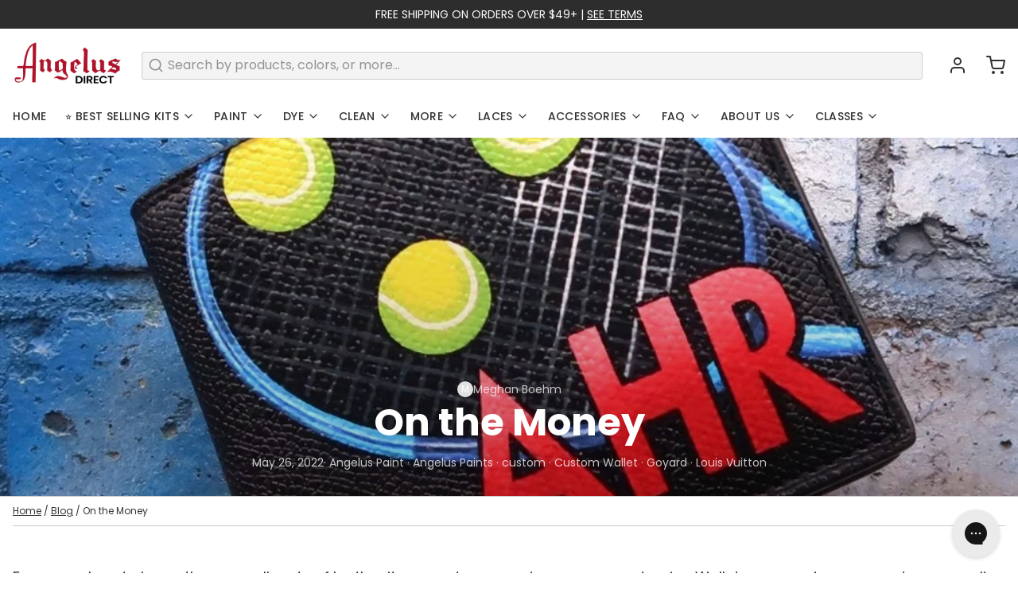

--- FILE ---
content_type: text/html; charset=utf-8
request_url: https://angelusdirect.com/blogs/news/on-the-money
body_size: 94214
content:
<!DOCTYPE html>
<html 
  class="min-h-[100vh]"
  lang="en"
  x-data="app()" 
  x-init="
    updateCart(false);
    handleSharedCart(); 
    initAnimationObserver(); 
  ">

  <head>
<meta name="viewport" content="width=device-width, initial-scale=1">

<!-- Hyperspeed:384168 -->
<!-- hs-shared_id:6f119742 -->



<script>window.HS_JS_OVERRIDES = [{"load_method":"ON_ACTION","match":"\/checkouts\/internal\/preloads.js","pages":null},{"load_method":"ON_ACTION","match":"shopifycloud\/portable-wallets","pages":null},{"load_method":"ON_ACTION","match":"azurefd.net","pages":null},{"load_method":"ON_ACTION","match":"bundle.9gtb.com","pages":null},{"load_method":"ON_ACTION","match":"static.klaviyo.com","pages":null},{"load_method":"ON_ACTION","match":"clarity.ms","pages":null},{"load_method":"ON_ACTION","match":"trekkie.load","pages":null},{"load_method":"ON_ACTION","match":"facebook.com","pages":null},{"load_method":"ON_ACTION","match":"facebook.net","pages":null},{"load_method":"ON_ACTION","match":"shopifycloud\/web-pixels-manager","pages":null},{"load_method":"ON_ACTION","match":"connect.facebook.net","pages":null},{"load_method":"ON_ACTION","match":"googletagmanager","pages":null},{"load_method":"ON_ACTION","match":"extensions\/019af591-8d6a-71a9-a36a-aad1f8832127\/alertify-product-warning-132\/assets\/product-warning.js","pages":["HOME","COLLECTIONS","PRODUCT","CART","OTHER"]},{"load_method":"DEFER","match":"extensions\/019afcb6-3767-7af8-a778-513a0767e367\/cart-drawer-2930\/assets\/opus-app-cart.umd.js","pages":["HOME","COLLECTIONS","PRODUCT","CART","OTHER"]},{"load_method":"DEFER","match":"extensions\/019afcb6-3767-7af8-a778-513a0767e367\/cart-drawer-2930\/assets\/opus-cart.v1.umd.js","pages":["HOME","COLLECTIONS","PRODUCT","CART","OTHER"]},{"load_method":"ON_ACTION","match":"extensions\/019afcb6-3767-7af8-a778-513a0767e367\/cart-drawer-2930\/assets\/confetti.js","pages":["HOME","COLLECTIONS","PRODUCT","CART","OTHER"]},{"load_method":"DEFER","match":"extensions\/019afcb6-3767-7af8-a778-513a0767e367\/cart-drawer-2930\/assets\/opus-common.js","pages":["HOME","COLLECTIONS","PRODUCT","CART","OTHER"]},{"load_method":"DEFER","match":"extensions\/019afd1b-5908-73b2-91d4-06e8e6746e2b\/easify-box-builder-394\/assets\/boxBuilderPageEntrypoint-d61-dZMB.js","pages":["HOME","COLLECTIONS","PRODUCT","CART","OTHER"]},{"load_method":"DEFER","match":"extensions\/019afd6e-7f72-7d22-b8a3-bd729b43de2d\/easify-product-options-1508\/assets\/tpo-global.js","pages":["HOME","COLLECTIONS","PRODUCT","CART","OTHER"]},{"load_method":"DEFER","match":"extensions\/019afd6e-7f72-7d22-b8a3-bd729b43de2d\/easify-product-options-1508\/assets\/tpo-class.js","pages":["HOME","COLLECTIONS","PRODUCT","CART","OTHER"]},{"load_method":"DEFER","match":"extensions\/019afd6e-7f72-7d22-b8a3-bd729b43de2d\/easify-product-options-1508\/assets\/product-options.js","pages":["HOME","COLLECTIONS","PRODUCT","CART","OTHER"]},{"load_method":"ON_ACTION","match":"extensions\/019afdab-254d-7a2a-8a58-a440dfa6865d\/judgeme-extensions-258\/assets\/loader.js","pages":["HOME","COLLECTIONS","PRODUCT","CART","OTHER"]},{"load_method":"ON_ACTION","match":"extensions\/4bff5ccf-ba34-4433-8855-97906549b1e4\/forms-2274\/assets\/shopify-forms-loader.js","pages":["HOME","COLLECTIONS","PRODUCT","CART","OTHER"]}];</script>
<script>!function(e,t){if("object"==typeof exports&&"object"==typeof module)module.exports=t();else if("function"==typeof define&&define.amd)define([],t);else{var n=t();for(var o in n)("object"==typeof exports?exports:e)[o]=n[o]}}(self,(()=>(()=>{"use strict";var e={};(e=>{"undefined"!=typeof Symbol&&Symbol.toStringTag&&Object.defineProperty(e,Symbol.toStringTag,{value:"Module"}),Object.defineProperty(e,"__esModule",{value:!0})})(e);const t="hyperscript/defer-load",n="ON_ACTION",o=["window.Station.Apps.Tabs",".replace('no-js', 'js')","onLoadStylesheet()","window.onpageshow","spratlyThemeSettings","lazysizes","window.MinimogSettings","onloadt4relcss","asyncLoad","_bstrLocale","window.PandectesSettings","window.Rivo.common","__engine_loaded"],s=window.HS_JS_OVERRIDES||[];function r(e,t){const n=!e||"string"!=typeof e,r=t&&t.hasAttribute("hs-ignore"),i=t&&t.innerHTML,c=t&&"application/ld+json"===t.getAttribute("type")||i&&o.some((e=>t.innerHTML.includes(e)));if(!t&&n||r||c)return null;{const n=s.find((n=>e&&e.includes(n.match)||i&&t.innerHTML.includes(n.match)));return n?function(e,t){let n=t;if(e.cdn){n=`https://cdn.hyperspeed.me/script/${t.replace(/^(http:\/\/|https:\/\/|\/\/)/,"")}`}return{load_method:e.load_method||"default",src:n}}(n,e):null}}window.HS_LOAD_ON_ACTION_SCRIPTS=window.HS_LOAD_ON_ACTION_SCRIPTS||[];const i=document.createElement,c={src:Object.getOwnPropertyDescriptor(HTMLScriptElement.prototype,"src"),type:Object.getOwnPropertyDescriptor(HTMLScriptElement.prototype,"type")},l=HTMLScriptElement.prototype.setAttribute,p=Symbol("hs-setting");function d(e,n){window.HS_LOAD_ON_ACTION_SCRIPTS.push([e,n]),e.type=t;const o=function(n){e.getAttribute("type")===t&&n.preventDefault(),e.removeEventListener("beforescriptexecute",o)};e.addEventListener("beforescriptexecute",o)}return document.createElement=function(...e){if("script"!==e[0].toLowerCase()||window.hsUnblocked)return i.apply(document,e);const o=i.apply(document,e);try{Object.defineProperties(o,{src:{...c.src,set(e){if(this[p])c.src.set.call(this,e);else{this[p]=!0;try{const o=r(e,null),s=o&&o.load_method===n,i=o?o.src:e;s&&c.type.set.call(this,t),c.src.set.call(this,i)}finally{this[p]=!1}}}},type:{...c.type,set(e){if(this[p])return void c.type.set.call(this,e);const s=r(o.src,null),i=s&&s.load_method===n;c.type.set.call(this,i?t:e)}}}),o.setAttribute=function(e,t){if("src"===e||"type"===e){if(this[p])return void c[e].set.call(this,t);this[p]=!0;try{this[e]=t}finally{this[p]=!1}}else l.call(this,e,t)}}catch(e){console.warn("HyperScripts: unable to prevent script execution for script src ",o.src,".\n",'A likely cause would be because you are using a third-party browser extension that monkey patches the "document.createElement" function.')}return o},window.hsScriptObserver=new MutationObserver((e=>{for(let o=0;o<e.length;o++){const{addedNodes:s}=e[o];for(let e=0;e<s.length;e++){const o=s[e];if(1===o.nodeType&&"SCRIPT"===o.tagName)if(o.type===t)d(o,null);else{const e=r(o.src,o);e&&e.load_method===n&&d(o,o.type===t?null:o.type)}}}})),window.hsScriptObserver.observe(document.documentElement,{childList:!0,subtree:!0}),e})()));</script>


<!-- Third party app optimization -->
<!-- Is an app not updating? Just click Rebuild Cache in Hyperspeed. -->
<!-- Or, stop deferring the app by clicking View Details on App Optimization in your Theme Optimization settings. -->
<script hs-ignore>(function(){var hsUrls=[{"load_method":"ON_ACTION","original_url":"https:\/\/cdn.adscale.com\/static\/ecom_js\/trialperiod\/add_item_to_cart.js?ver=20251208\u0026shop=trialperiod.myshopify.com","pages":["HOME","COLLECTIONS","PRODUCT","CART","OTHER"]},{"load_method":"ON_ACTION","original_url":"https:\/\/cdn.9gtb.com\/loader.js?g_cvt_id=366ba24d-7033-48f3-9e66-59a0e405514f\u0026shop=trialperiod.myshopify.com","pages":["HOME","COLLECTIONS","PRODUCT","CART","OTHER"]},{"load_method":"ON_ACTION","original_url":"https:\/\/config.gorgias.chat\/bundle-loader\/01GYCBQ75DF0XVRHBKQNNJ35V7?source=shopify1click\u0026shop=trialperiod.myshopify.com","pages":["HOME","COLLECTIONS","PRODUCT","CART","OTHER"]}];var insertBeforeBackup=Node.prototype.insertBefore;var currentPageType=getPageType();function getPageType(){var currentPage="article";if(currentPage==='index'){return'HOME';}else if(currentPage==='collection'){return'COLLECTIONS';}else if(currentPage==='product'){return'PRODUCT';}else if(currentPage==='cart'){return'CART';}else{return'OTHER';}}
function isWhitelistedPage(script){return script.pages.includes(currentPageType);}
function getCachedScriptUrl(url){var result=(hsUrls||[]).find(function(el){var compareUrl=el.original_url;if(url.substring(0,6)==="https:"&&el.original_url.substring(0,2)==="//"){compareUrl="https:"+el.original_url;}
return url==compareUrl;});return result;}
function loadScript(scriptInfo){if(isWhitelistedPage(scriptInfo)){var s=document.createElement('script');s.type='text/javascript';s.async=true;s.src=scriptInfo.original_url;var x=document.getElementsByTagName('script')[0];insertBeforeBackup.apply(x.parentNode,[s,x]);}}
var userEvents={touch:["touchmove","touchend"],mouse:["mousemove","click","keydown","scroll"]};function isTouch(){var touchIdentifiers=" -webkit- -moz- -o- -ms- ".split(" ");if("ontouchstart"in window||window.DocumentTouch&&document instanceof DocumentTouch){return true;}
var query=["(",touchIdentifiers.join("touch-enabled),("),"hsterminal",")"].join("");return window.matchMedia(query).matches;}
var actionEvents=isTouch()?userEvents.touch:userEvents.mouse;function loadOnUserAction(){(hsUrls||[]).filter(function(url){return url.load_method==='ON_ACTION';}).forEach(function(scriptInfo){loadScript(scriptInfo)})
actionEvents.forEach(function(userEvent){document.removeEventListener(userEvent,loadOnUserAction);});}
Node.prototype.insertBefore=function(newNode,refNode){if(newNode.type!=="text/javascript"&&newNode.type!=="application/javascript"&&newNode.type!=="application/ecmascript"){return insertBeforeBackup.apply(this,arguments);}
var scriptInfo=getCachedScriptUrl(newNode.src);if(!scriptInfo){return insertBeforeBackup.apply(this,arguments);}
if(isWhitelistedPage(scriptInfo)&&scriptInfo.load_method!=='ON_ACTION'){var s=document.createElement('script');s.type='text/javascript';s.async=true;s.src=scriptInfo.original_url;insertBeforeBackup.apply(this,[s,refNode]);}}
document.addEventListener("DOMContentLoaded",function(){actionEvents.forEach(function(userEvent){document.addEventListener(userEvent,loadOnUserAction);});});})();</script>

<!-- instant.load -->
<script defer src="//angelusdirect.com/cdn/shop/t/404/assets/hs-instantload.min.js?v=106803949153345037901763149387"></script>

<!-- defer JS until action -->
<script async src="//angelusdirect.com/cdn/shop/t/404/assets/hs-script-loader.min.js?v=12968219469015325731763149387"></script>



    <!-- snippets/theme__meta.liquid -->


<meta charset='utf-8'>
<meta name="viewport" content="width=device-width, initial-scale=1, maximum-scale=5">

<title>
  On the Money
 · Angelus Direct </title>





  <link rel="canonical" href="https://angelusdirect.com/blogs/news/on-the-money">




  <link href="//angelusdirect.com/cdn/shop/files/New_Angelus_dp.png?crop=center&height=180&v=1753471437&width=180" rel="apple-touch-icon" sizes="180x180">
  <link href="//angelusdirect.com/cdn/shop/files/New_Angelus_dp.png?crop=center&height=32&v=1753471437&width=32" rel="icon" type="image/png" sizes="32x32">

<meta name="msapplication-TileColor" content="#ffffff">
<meta name="theme-color" content="#232323">
<meta name="description" content="Stay up to date with the latest sneaker trends and tips on how to keep your kicks fresh with Angelus Direct&amp;#39;s blog. Check out &amp;quot;On The Money&amp;quot; now!" />

<meta property="og:url" content="https://angelusdirect.com/blogs/news/on-the-money">
<meta property="og:site_name" content="Angelus Direct ">
<meta property="og:type" content="article">
<meta property="og:title" content="On the Money">
<meta property="og:description" content="Stay up to date with the latest sneaker trends and tips on how to keep your kicks fresh with Angelus Direct&amp;#39;s blog. Check out &amp;quot;On The Money&amp;quot; now!">

  <meta property="og:image" content="http://angelusdirect.com/cdn/shop/articles/on-the-money-560759.jpg?v=1742276846">
  <meta property="og:image:secure_url" content="https://angelusdirect.com/cdn/shop/articles/on-the-money-560759.jpg?v=1742276846">
  <meta property="og:image:width" content="1136">
  <meta property="og:image:height" content="914">



<meta name="twitter:title" content="On the Money">
<meta name="twitter:site" content="" />
<meta name="twitter:description" content="Stay up to date with the latest sneaker trends and tips on how to keep your kicks fresh with Angelus Direct&amp;#39;s blog. Check out &amp;quot;On The Money&amp;quot; now!">
<meta name="twitter:card" content="summary_large_image">

    


<meta name="robots" content="index, follow">



    <link rel="preconnect" href="https://cdn.shopify.com" crossorigin>
    
      <link rel="preconnect" href="https://fonts.shopifycdn.com" crossorigin>
    
    
      <link rel="preload" as="font" href="//angelusdirect.com/cdn/fonts/poppins/poppins_n4.0ba78fa5af9b0e1a374041b3ceaadf0a43b41362.woff2" type="font/woff2" crossorigin>
    
    
      <link rel="preload" as="font" href="//angelusdirect.com/cdn/fonts/poppins/poppins_n7.56758dcf284489feb014a026f3727f2f20a54626.woff2" type="font/woff2" crossorigin>
    
    <!-- snippets/theme__structured-data.liquid -->











  <script type="application/ld+json">
    {
      "@context": "http://schema.org",
      "@type": "Article",
      "articleBody": "From sneakers to bags, there are all sorts of leather items and accessories you can customize. Wallets are great accessory to personalize and their size and shape make them quick and easy projects. Transform a logo covered luxury wallet to make it your own or create a one of a kind piece with a wallet at any price point, it's all about what you do with it.
 

(source: @fatamiii_87)
 
Bambi and Thumper add a sweet touch to this Goyard card case in white and grey. @fatamiii_87 hand-painted each character in grey and tan with pink accents to recreate that classic look of early Disney animation. Careful placement of the characters allows you to see the Goyard logo, while also adding a unique touch.

(source: @boyarde)
 
Cleans lines and an expertly executed gradient make the red initials on this wallet by @boyarde stand out. The tennis theme further personalizes this otherwise simple black wallet with a racket and that classic tennis ball yellow. This custom proves you don't need a designer wallet to create a polished, personalized piece. 

(source: @snowsheepart)
 
Few logos have the brand recognition that Louis Vuttion does and this custom wallet plays off that timeless logo with the addition an NFT inspired design. @snowsheepart added a hand-painted design in peach and turquoise influenced by the @hasbulla.hushetskiy NFT collection.
 
To see more customs like these make sure to follow Angelus on Instagram and tag us in your own custom creations.⁠",
      "mainEntityOfPage": {
        "@type": "WebPage",
        "@id": "https://angelusdirect.com/blogs/news/on-the-money"
      },
      "headline": "On the Money",
      
      "image": [
        "https://angelusdirect.com/cdn/shop/articles/on-the-money-560759.jpg?v=1742276846"
      ],
      "datePublished": "2022-05-26T14:00:02Z",
      "dateCreated": "2022-05-25T12:32:08Z",
      "author": {
        "@type": "Person",
        "name": "Meghan Boehm"
      },
      "publisher": {
        "@type": "Organization",
        
          
          "logo": {
            "@type": "ImageObject",
            "url": "https:files/New_Angelus_dp.png",
            "height": "1080",
            "width": "1080"
          },
        
        "name": "Angelus Direct "
      }
    }
  </script>


    <!-- snippets/theme__styles.liquid -->


<noscript><style>
  .js\:animation.opacity-0 {
    opacity: 100 !important;
  }
  .js\:animation.translate-y-4,
  .js\:animation.translate-y-8 {
    transform: translateY(0px) !important;
  }
  .no-js--hide {
    display: none !important;
  }
  .no-js--block {
    display: block !important;
  }
</style></noscript>



<style data-shopify>

  @font-face {
  font-family: Poppins;
  font-weight: 400;
  font-style: normal;
  font-display: swap;
  src: url("//angelusdirect.com/cdn/fonts/poppins/poppins_n4.0ba78fa5af9b0e1a374041b3ceaadf0a43b41362.woff2") format("woff2"),
       url("//angelusdirect.com/cdn/fonts/poppins/poppins_n4.214741a72ff2596839fc9760ee7a770386cf16ca.woff") format("woff");
}

  @font-face {
  font-family: Poppins;
  font-weight: 700;
  font-style: normal;
  font-display: swap;
  src: url("//angelusdirect.com/cdn/fonts/poppins/poppins_n7.56758dcf284489feb014a026f3727f2f20a54626.woff2") format("woff2"),
       url("//angelusdirect.com/cdn/fonts/poppins/poppins_n7.f34f55d9b3d3205d2cd6f64955ff4b36f0cfd8da.woff") format("woff");
}

  @font-face {
  font-family: Poppins;
  font-weight: 400;
  font-style: italic;
  font-display: swap;
  src: url("//angelusdirect.com/cdn/fonts/poppins/poppins_i4.846ad1e22474f856bd6b81ba4585a60799a9f5d2.woff2") format("woff2"),
       url("//angelusdirect.com/cdn/fonts/poppins/poppins_i4.56b43284e8b52fc64c1fd271f289a39e8477e9ec.woff") format("woff");
}

  @font-face {
  font-family: Poppins;
  font-weight: 700;
  font-style: italic;
  font-display: swap;
  src: url("//angelusdirect.com/cdn/fonts/poppins/poppins_i7.42fd71da11e9d101e1e6c7932199f925f9eea42d.woff2") format("woff2"),
       url("//angelusdirect.com/cdn/fonts/poppins/poppins_i7.ec8499dbd7616004e21155106d13837fff4cf556.woff") format("woff");
}

  @font-face {
  font-family: Poppins;
  font-weight: 700;
  font-style: normal;
  font-display: swap;
  src: url("//angelusdirect.com/cdn/fonts/poppins/poppins_n7.56758dcf284489feb014a026f3727f2f20a54626.woff2") format("woff2"),
       url("//angelusdirect.com/cdn/fonts/poppins/poppins_n7.f34f55d9b3d3205d2cd6f64955ff4b36f0cfd8da.woff") format("woff");
}

  @font-face {
  font-family: Poppins;
  font-weight: 500;
  font-style: normal;
  font-display: swap;
  src: url("//angelusdirect.com/cdn/fonts/poppins/poppins_n5.ad5b4b72b59a00358afc706450c864c3c8323842.woff2") format("woff2"),
       url("//angelusdirect.com/cdn/fonts/poppins/poppins_n5.33757fdf985af2d24b32fcd84c9a09224d4b2c39.woff") format("woff");
}


  :root {
    
        --color__border-primary: #e4e4e4;
      
    
        --color__border-secondary: #2d2d2d;
      
    
        --color__border-tertiary: #c10808;
      
    
        --color__border-plain: #f0f0f0;
      

    --color__bg-body-light: #ffffff;
    --color__bg-overlay-light-1: #f0f0f0;
    --color__bg-overlay-light-2: #e0e0e0;
    --color__bg-overlay-light-3: #c2c2c2;

    --color__text-light: #333333;
    --color__link-light: #e4e4e4;

    --color__text-dark: #ffffff;
    --color__border-neutral: ;
    --color__border-divider-light-1: #c9c9c9;
    --color__border-divider-light-2: #a3a3a3;
    --color__border-divider-light-3: #7d7d7d;
    --color__border-selected-light-1: #565656;
    --color__border-selected-light-2: #303030;

    --color-primary-button-background-light: #e4e4e4;
    --color-primary-button-border-light: #e4e4e4;
    --color-primary-button-text-light: #000000;

    --color-secondary-button-background-light: #2d2d2d;
    --color-secondary-button-border-light: #2d2d2d;
    --color-secondary-button-text-light: #fdfdfd;

    --color-tertiary-button-background-light: #c10808;
    --color-tertiary-button-border-light: #c10808;
    --color-tertiary-button-text-light: #ffffff;

    --color-neutral-button-background-light: #eaeaea;
    --color-neutral-button-border-light: #eaeaea;
    --color-neutral-button-text-light: #333333;

    --color-plain-button-background-light: #f0f0f0;
    --color-plain-button-border-light: #f0f0f0;
    --color-plain-button-text-light: #333333;

    --sizes-border-button-radius: 50px;
    --sizes-border-input-radius: 4px;
    --sizes-border-element-radius: 4px;
    --sizes__border-button-width: 1px;
    --sizes__border-input-width: 1px;
    --sizes__border-element-width: 1px;
    --sizes-gap-width: 24px;

    --type-font-body-family: Poppins, sans-serif;
    --type-font-body-style: normal;
    --type-font-body-weight: 400;
    --type-font-header-family: Poppins, sans-serif;
    --type-font-header-style: normal;
    --type-font-header-weight: 700;
    --type-font-nav-family: Poppins, sans-serif;
    --type-font-nav-style: normal;
    --type-font-nav-weight: 500;
    --type-font-base-size: 16px;
    --type-button-capiliziation: ;

    --inputs__border: full;
    --inputs__background: color__bg-shade-1;
  }

  /* Set input styling */
  input[type="text"],
  input[type="password"],
  input[type="email"],
  input[type="number"],
  input[type="url"],
  input[type="date"],
  input[type="datetime-local"],
  input[type="month"],
  input[type="week"],
  input[type="time"],
  input[type="search"],
  input[type="tel"],
  select,
  select[multiple],
  textarea {
    
    

    
    
      background: rgba(51, 51, 51, 0.05) !important;
      padding-left: 1rem;
      padding-right: 1rem;
    
    

    
      border-color: rgba(51, 51, 51, 0.2) !important;
    
    
    
    
    
  }
  input[type="checkbox"],
  input[type="radio"] {
    
      border-color: rgba(51, 51, 51, 0.2) !important;
    
    
    
    
    
  }
</style>

    


  <link href="//angelusdirect.com/cdn/shop/t/404/assets/styles.css?v=112911683363081381921763149389" rel="stylesheet" type="text/css" media="all" />


    <script async src="//angelusdirect.com/cdn/shop/t/404/assets/flickity.pkgd.min.js?v=114460508543641870001763149386"></script>
    <link href="//angelusdirect.com/cdn/shop/t/404/assets/custom.css?v=133065905082126911031763149385" rel="stylesheet" type="text/css" media="all" />

      




  <script>window.performance && window.performance.mark && window.performance.mark('shopify.content_for_header.start');</script><meta name="google-site-verification" content="M8Qhp5krA14kvcxY6YA8WYA6xMG4DKLLCwH6obY1eGI">
<meta name="google-site-verification" content="mSi44fiYlStU46UMumE-2nw_-WvLVFN1PWxRMAcjfKo">
<meta id="shopify-digital-wallet" name="shopify-digital-wallet" content="/2282629/digital_wallets/dialog">
<meta name="shopify-checkout-api-token" content="25e15b8489fb2a0177e42f25a33a0a17">
<link rel="alternate" type="application/atom+xml" title="Feed" href="/blogs/news.atom" />
<script async="async" src="/checkouts/internal/preloads.js?locale=en-US"></script>
<link rel="preconnect" href="https://shop.app" crossorigin="anonymous">
<script async="async" src="https://shop.app/checkouts/internal/preloads.js?locale=en-US&shop_id=2282629" crossorigin="anonymous"></script>
<script id="apple-pay-shop-capabilities" type="application/json">{"shopId":2282629,"countryCode":"US","currencyCode":"USD","merchantCapabilities":["supports3DS"],"merchantId":"gid:\/\/shopify\/Shop\/2282629","merchantName":"Angelus Direct ","requiredBillingContactFields":["postalAddress","email","phone"],"requiredShippingContactFields":["postalAddress","email","phone"],"shippingType":"shipping","supportedNetworks":["visa","masterCard","amex","discover","elo","jcb"],"total":{"type":"pending","label":"Angelus Direct ","amount":"1.00"},"shopifyPaymentsEnabled":true,"supportsSubscriptions":true}</script>
<script id="shopify-features" type="application/json">{"accessToken":"25e15b8489fb2a0177e42f25a33a0a17","betas":["rich-media-storefront-analytics"],"domain":"angelusdirect.com","predictiveSearch":true,"shopId":2282629,"locale":"en"}</script>
<script>var Shopify = Shopify || {};
Shopify.shop = "trialperiod.myshopify.com";
Shopify.locale = "en";
Shopify.currency = {"active":"USD","rate":"1.0"};
Shopify.country = "US";
Shopify.theme = {"name":"Current Theme 1\/16\/26","id":137619865666,"schema_name":"Paper","schema_version":"7.0.0","theme_store_id":null,"role":"main"};
Shopify.theme.handle = "null";
Shopify.theme.style = {"id":null,"handle":null};
Shopify.cdnHost = "angelusdirect.com/cdn";
Shopify.routes = Shopify.routes || {};
Shopify.routes.root = "/";</script>
<script type="module">!function(o){(o.Shopify=o.Shopify||{}).modules=!0}(window);</script>
<script>!function(o){function n(){var o=[];function n(){o.push(Array.prototype.slice.apply(arguments))}return n.q=o,n}var t=o.Shopify=o.Shopify||{};t.loadFeatures=n(),t.autoloadFeatures=n()}(window);</script>
<script>
  window.ShopifyPay = window.ShopifyPay || {};
  window.ShopifyPay.apiHost = "shop.app\/pay";
  window.ShopifyPay.redirectState = null;
</script>
<script id="shop-js-analytics" type="application/json">{"pageType":"article"}</script>
<script defer="defer" async type="module" src="//angelusdirect.com/cdn/shopifycloud/shop-js/modules/v2/client.init-shop-cart-sync_BT-GjEfc.en.esm.js"></script>
<script defer="defer" async type="module" src="//angelusdirect.com/cdn/shopifycloud/shop-js/modules/v2/chunk.common_D58fp_Oc.esm.js"></script>
<script defer="defer" async type="module" src="//angelusdirect.com/cdn/shopifycloud/shop-js/modules/v2/chunk.modal_xMitdFEc.esm.js"></script>
<script type="module">
  await import("//angelusdirect.com/cdn/shopifycloud/shop-js/modules/v2/client.init-shop-cart-sync_BT-GjEfc.en.esm.js");
await import("//angelusdirect.com/cdn/shopifycloud/shop-js/modules/v2/chunk.common_D58fp_Oc.esm.js");
await import("//angelusdirect.com/cdn/shopifycloud/shop-js/modules/v2/chunk.modal_xMitdFEc.esm.js");

  window.Shopify.SignInWithShop?.initShopCartSync?.({"fedCMEnabled":true,"windoidEnabled":true});

</script>
<script>
  window.Shopify = window.Shopify || {};
  if (!window.Shopify.featureAssets) window.Shopify.featureAssets = {};
  window.Shopify.featureAssets['shop-js'] = {"shop-cart-sync":["modules/v2/client.shop-cart-sync_DZOKe7Ll.en.esm.js","modules/v2/chunk.common_D58fp_Oc.esm.js","modules/v2/chunk.modal_xMitdFEc.esm.js"],"init-fed-cm":["modules/v2/client.init-fed-cm_B6oLuCjv.en.esm.js","modules/v2/chunk.common_D58fp_Oc.esm.js","modules/v2/chunk.modal_xMitdFEc.esm.js"],"shop-cash-offers":["modules/v2/client.shop-cash-offers_D2sdYoxE.en.esm.js","modules/v2/chunk.common_D58fp_Oc.esm.js","modules/v2/chunk.modal_xMitdFEc.esm.js"],"shop-login-button":["modules/v2/client.shop-login-button_QeVjl5Y3.en.esm.js","modules/v2/chunk.common_D58fp_Oc.esm.js","modules/v2/chunk.modal_xMitdFEc.esm.js"],"pay-button":["modules/v2/client.pay-button_DXTOsIq6.en.esm.js","modules/v2/chunk.common_D58fp_Oc.esm.js","modules/v2/chunk.modal_xMitdFEc.esm.js"],"shop-button":["modules/v2/client.shop-button_DQZHx9pm.en.esm.js","modules/v2/chunk.common_D58fp_Oc.esm.js","modules/v2/chunk.modal_xMitdFEc.esm.js"],"avatar":["modules/v2/client.avatar_BTnouDA3.en.esm.js"],"init-windoid":["modules/v2/client.init-windoid_CR1B-cfM.en.esm.js","modules/v2/chunk.common_D58fp_Oc.esm.js","modules/v2/chunk.modal_xMitdFEc.esm.js"],"init-shop-for-new-customer-accounts":["modules/v2/client.init-shop-for-new-customer-accounts_C_vY_xzh.en.esm.js","modules/v2/client.shop-login-button_QeVjl5Y3.en.esm.js","modules/v2/chunk.common_D58fp_Oc.esm.js","modules/v2/chunk.modal_xMitdFEc.esm.js"],"init-shop-email-lookup-coordinator":["modules/v2/client.init-shop-email-lookup-coordinator_BI7n9ZSv.en.esm.js","modules/v2/chunk.common_D58fp_Oc.esm.js","modules/v2/chunk.modal_xMitdFEc.esm.js"],"init-shop-cart-sync":["modules/v2/client.init-shop-cart-sync_BT-GjEfc.en.esm.js","modules/v2/chunk.common_D58fp_Oc.esm.js","modules/v2/chunk.modal_xMitdFEc.esm.js"],"shop-toast-manager":["modules/v2/client.shop-toast-manager_DiYdP3xc.en.esm.js","modules/v2/chunk.common_D58fp_Oc.esm.js","modules/v2/chunk.modal_xMitdFEc.esm.js"],"init-customer-accounts":["modules/v2/client.init-customer-accounts_D9ZNqS-Q.en.esm.js","modules/v2/client.shop-login-button_QeVjl5Y3.en.esm.js","modules/v2/chunk.common_D58fp_Oc.esm.js","modules/v2/chunk.modal_xMitdFEc.esm.js"],"init-customer-accounts-sign-up":["modules/v2/client.init-customer-accounts-sign-up_iGw4briv.en.esm.js","modules/v2/client.shop-login-button_QeVjl5Y3.en.esm.js","modules/v2/chunk.common_D58fp_Oc.esm.js","modules/v2/chunk.modal_xMitdFEc.esm.js"],"shop-follow-button":["modules/v2/client.shop-follow-button_CqMgW2wH.en.esm.js","modules/v2/chunk.common_D58fp_Oc.esm.js","modules/v2/chunk.modal_xMitdFEc.esm.js"],"checkout-modal":["modules/v2/client.checkout-modal_xHeaAweL.en.esm.js","modules/v2/chunk.common_D58fp_Oc.esm.js","modules/v2/chunk.modal_xMitdFEc.esm.js"],"shop-login":["modules/v2/client.shop-login_D91U-Q7h.en.esm.js","modules/v2/chunk.common_D58fp_Oc.esm.js","modules/v2/chunk.modal_xMitdFEc.esm.js"],"lead-capture":["modules/v2/client.lead-capture_BJmE1dJe.en.esm.js","modules/v2/chunk.common_D58fp_Oc.esm.js","modules/v2/chunk.modal_xMitdFEc.esm.js"],"payment-terms":["modules/v2/client.payment-terms_Ci9AEqFq.en.esm.js","modules/v2/chunk.common_D58fp_Oc.esm.js","modules/v2/chunk.modal_xMitdFEc.esm.js"]};
</script>
<script>(function() {
  var isLoaded = false;
  function asyncLoad() {
    if (isLoaded) return;
    isLoaded = true;
    var urls = ["https:\/\/config.gorgias.chat\/bundle-loader\/01GYCBQ75DF0XVRHBKQNNJ35V7?source=shopify1click\u0026shop=trialperiod.myshopify.com","https:\/\/cdn.9gtb.com\/loader.js?g_cvt_id=366ba24d-7033-48f3-9e66-59a0e405514f\u0026shop=trialperiod.myshopify.com","https:\/\/cdn.adscale.com\/static\/ecom_js\/trialperiod\/add_item_to_cart.js?ver=20260122\u0026shop=trialperiod.myshopify.com"];
    for (var i = 0; i < urls.length; i++) {
      var s = document.createElement('script');
      s.type = 'text/javascript';
      s.async = true;
      s.src = urls[i];
      var x = document.getElementsByTagName('script')[0];
      x.parentNode.insertBefore(s, x);
    }
  };
  if(window.attachEvent) {
    window.attachEvent('onload', asyncLoad);
  } else {
    window.addEventListener('load', asyncLoad, false);
  }
})();</script>
<script id="__st">var __st={"a":2282629,"offset":-28800,"reqid":"2c43b1b2-7deb-4766-8ca9-30073be8d979-1769089700","pageurl":"angelusdirect.com\/blogs\/news\/on-the-money","s":"articles-557502365762","u":"252b2a0a9a28","p":"article","rtyp":"article","rid":557502365762};</script>
<script>window.ShopifyPaypalV4VisibilityTracking = true;</script>
<script id="captcha-bootstrap">!function(){'use strict';const t='contact',e='account',n='new_comment',o=[[t,t],['blogs',n],['comments',n],[t,'customer']],c=[[e,'customer_login'],[e,'guest_login'],[e,'recover_customer_password'],[e,'create_customer']],r=t=>t.map((([t,e])=>`form[action*='/${t}']:not([data-nocaptcha='true']) input[name='form_type'][value='${e}']`)).join(','),a=t=>()=>t?[...document.querySelectorAll(t)].map((t=>t.form)):[];function s(){const t=[...o],e=r(t);return a(e)}const i='password',u='form_key',d=['recaptcha-v3-token','g-recaptcha-response','h-captcha-response',i],f=()=>{try{return window.sessionStorage}catch{return}},m='__shopify_v',_=t=>t.elements[u];function p(t,e,n=!1){try{const o=window.sessionStorage,c=JSON.parse(o.getItem(e)),{data:r}=function(t){const{data:e,action:n}=t;return t[m]||n?{data:e,action:n}:{data:t,action:n}}(c);for(const[e,n]of Object.entries(r))t.elements[e]&&(t.elements[e].value=n);n&&o.removeItem(e)}catch(o){console.error('form repopulation failed',{error:o})}}const l='form_type',E='cptcha';function T(t){t.dataset[E]=!0}const w=window,h=w.document,L='Shopify',v='ce_forms',y='captcha';let A=!1;((t,e)=>{const n=(g='f06e6c50-85a8-45c8-87d0-21a2b65856fe',I='https://cdn.shopify.com/shopifycloud/storefront-forms-hcaptcha/ce_storefront_forms_captcha_hcaptcha.v1.5.2.iife.js',D={infoText:'Protected by hCaptcha',privacyText:'Privacy',termsText:'Terms'},(t,e,n)=>{const o=w[L][v],c=o.bindForm;if(c)return c(t,g,e,D).then(n);var r;o.q.push([[t,g,e,D],n]),r=I,A||(h.body.append(Object.assign(h.createElement('script'),{id:'captcha-provider',async:!0,src:r})),A=!0)});var g,I,D;w[L]=w[L]||{},w[L][v]=w[L][v]||{},w[L][v].q=[],w[L][y]=w[L][y]||{},w[L][y].protect=function(t,e){n(t,void 0,e),T(t)},Object.freeze(w[L][y]),function(t,e,n,w,h,L){const[v,y,A,g]=function(t,e,n){const i=e?o:[],u=t?c:[],d=[...i,...u],f=r(d),m=r(i),_=r(d.filter((([t,e])=>n.includes(e))));return[a(f),a(m),a(_),s()]}(w,h,L),I=t=>{const e=t.target;return e instanceof HTMLFormElement?e:e&&e.form},D=t=>v().includes(t);t.addEventListener('submit',(t=>{const e=I(t);if(!e)return;const n=D(e)&&!e.dataset.hcaptchaBound&&!e.dataset.recaptchaBound,o=_(e),c=g().includes(e)&&(!o||!o.value);(n||c)&&t.preventDefault(),c&&!n&&(function(t){try{if(!f())return;!function(t){const e=f();if(!e)return;const n=_(t);if(!n)return;const o=n.value;o&&e.removeItem(o)}(t);const e=Array.from(Array(32),(()=>Math.random().toString(36)[2])).join('');!function(t,e){_(t)||t.append(Object.assign(document.createElement('input'),{type:'hidden',name:u})),t.elements[u].value=e}(t,e),function(t,e){const n=f();if(!n)return;const o=[...t.querySelectorAll(`input[type='${i}']`)].map((({name:t})=>t)),c=[...d,...o],r={};for(const[a,s]of new FormData(t).entries())c.includes(a)||(r[a]=s);n.setItem(e,JSON.stringify({[m]:1,action:t.action,data:r}))}(t,e)}catch(e){console.error('failed to persist form',e)}}(e),e.submit())}));const S=(t,e)=>{t&&!t.dataset[E]&&(n(t,e.some((e=>e===t))),T(t))};for(const o of['focusin','change'])t.addEventListener(o,(t=>{const e=I(t);D(e)&&S(e,y())}));const B=e.get('form_key'),M=e.get(l),P=B&&M;t.addEventListener('DOMContentLoaded',(()=>{const t=y();if(P)for(const e of t)e.elements[l].value===M&&p(e,B);[...new Set([...A(),...v().filter((t=>'true'===t.dataset.shopifyCaptcha))])].forEach((e=>S(e,t)))}))}(h,new URLSearchParams(w.location.search),n,t,e,['guest_login'])})(!0,!0)}();</script>
<script integrity="sha256-4kQ18oKyAcykRKYeNunJcIwy7WH5gtpwJnB7kiuLZ1E=" data-source-attribution="shopify.loadfeatures" defer="defer" src="//angelusdirect.com/cdn/shopifycloud/storefront/assets/storefront/load_feature-a0a9edcb.js" crossorigin="anonymous"></script>
<script crossorigin="anonymous" defer="defer" src="//angelusdirect.com/cdn/shopifycloud/storefront/assets/shopify_pay/storefront-65b4c6d7.js?v=20250812"></script>
<script data-source-attribution="shopify.dynamic_checkout.dynamic.init">var Shopify=Shopify||{};Shopify.PaymentButton=Shopify.PaymentButton||{isStorefrontPortableWallets:!0,init:function(){window.Shopify.PaymentButton.init=function(){};var t=document.createElement("script");t.src="https://angelusdirect.com/cdn/shopifycloud/portable-wallets/latest/portable-wallets.en.js",t.type="module",document.head.appendChild(t)}};
</script>
<script data-source-attribution="shopify.dynamic_checkout.buyer_consent">
  function portableWalletsHideBuyerConsent(e){var t=document.getElementById("shopify-buyer-consent"),n=document.getElementById("shopify-subscription-policy-button");t&&n&&(t.classList.add("hidden"),t.setAttribute("aria-hidden","true"),n.removeEventListener("click",e))}function portableWalletsShowBuyerConsent(e){var t=document.getElementById("shopify-buyer-consent"),n=document.getElementById("shopify-subscription-policy-button");t&&n&&(t.classList.remove("hidden"),t.removeAttribute("aria-hidden"),n.addEventListener("click",e))}window.Shopify?.PaymentButton&&(window.Shopify.PaymentButton.hideBuyerConsent=portableWalletsHideBuyerConsent,window.Shopify.PaymentButton.showBuyerConsent=portableWalletsShowBuyerConsent);
</script>
<script data-source-attribution="shopify.dynamic_checkout.cart.bootstrap">document.addEventListener("DOMContentLoaded",(function(){function t(){return document.querySelector("shopify-accelerated-checkout-cart, shopify-accelerated-checkout")}if(t())Shopify.PaymentButton.init();else{new MutationObserver((function(e,n){t()&&(Shopify.PaymentButton.init(),n.disconnect())})).observe(document.body,{childList:!0,subtree:!0})}}));
</script>
<script id='scb4127' type='text/javascript' async='' src='https://angelusdirect.com/cdn/shopifycloud/privacy-banner/storefront-banner.js'></script><link id="shopify-accelerated-checkout-styles" rel="stylesheet" media="screen" href="https://angelusdirect.com/cdn/shopifycloud/portable-wallets/latest/accelerated-checkout-backwards-compat.css" crossorigin="anonymous">
<style id="shopify-accelerated-checkout-cart">
        #shopify-buyer-consent {
  margin-top: 1em;
  display: inline-block;
  width: 100%;
}

#shopify-buyer-consent.hidden {
  display: none;
}

#shopify-subscription-policy-button {
  background: none;
  border: none;
  padding: 0;
  text-decoration: underline;
  font-size: inherit;
  cursor: pointer;
}

#shopify-subscription-policy-button::before {
  box-shadow: none;
}

      </style>

<script>window.performance && window.performance.mark && window.performance.mark('shopify.content_for_header.end');</script>




        


<!-- Google GSC Tag added by 607 -->
<meta name="google-site-verification" content="FBG-a5O4a8ARG8qifkQlh3-JrL50hZ_RHXGccuiTlik" />
<!-- end of Google GSC Tag added by 607 -->    
  <!-- BEGIN app block: shopify://apps/gorgias-live-chat-helpdesk/blocks/gorgias/a66db725-7b96-4e3f-916e-6c8e6f87aaaa -->
<script defer data-gorgias-loader-chat src="https://config.gorgias.chat/bundle-loader/shopify/trialperiod.myshopify.com"></script>


<script defer data-gorgias-loader-convert  src="https://content.9gtb.com/loader.js"></script>


<script defer data-gorgias-loader-mailto-replace  src="https://config.gorgias.help/api/contact-forms/replace-mailto-script.js?shopName=trialperiod"></script>


<!-- END app block --><!-- BEGIN app block: shopify://apps/judge-me-reviews/blocks/judgeme_core/61ccd3b1-a9f2-4160-9fe9-4fec8413e5d8 --><!-- Start of Judge.me Core -->






<link rel="dns-prefetch" href="https://cdnwidget.judge.me">
<link rel="dns-prefetch" href="https://cdn.judge.me">
<link rel="dns-prefetch" href="https://cdn1.judge.me">
<link rel="dns-prefetch" href="https://api.judge.me">

<script data-cfasync='false' class='jdgm-settings-script'>window.jdgmSettings={"pagination":5,"disable_web_reviews":true,"badge_no_review_text":"No reviews","badge_n_reviews_text":"{{ n }} review/reviews","badge_star_color":"#a10000","hide_badge_preview_if_no_reviews":true,"badge_hide_text":false,"enforce_center_preview_badge":false,"widget_title":"Customer Reviews","widget_open_form_text":"Write a review","widget_close_form_text":"Cancel review","widget_refresh_page_text":"Refresh page","widget_summary_text":"Based on {{ number_of_reviews }} review/reviews","widget_no_review_text":"Be the first to write a review","widget_name_field_text":"Display name","widget_verified_name_field_text":"Verified Name (public)","widget_name_placeholder_text":"Display name","widget_required_field_error_text":"This field is required.","widget_email_field_text":"Email address","widget_verified_email_field_text":"Verified Email (private, can not be edited)","widget_email_placeholder_text":"Your email address","widget_email_field_error_text":"Please enter a valid email address.","widget_rating_field_text":"Rating","widget_review_title_field_text":"Review Title","widget_review_title_placeholder_text":"Give your review a title","widget_review_body_field_text":"Review content","widget_review_body_placeholder_text":"Start writing here...","widget_pictures_field_text":"Picture/Video (optional)","widget_submit_review_text":"Submit Review","widget_submit_verified_review_text":"Submit Verified Review","widget_submit_success_msg_with_auto_publish":"Thank you! Please refresh the page in a few moments to see your review. You can remove or edit your review by logging into \u003ca href='https://judge.me/login' target='_blank' rel='nofollow noopener'\u003eJudge.me\u003c/a\u003e","widget_submit_success_msg_no_auto_publish":"Thank you! Your review will be published as soon as it is approved by the shop admin. You can remove or edit your review by logging into \u003ca href='https://judge.me/login' target='_blank' rel='nofollow noopener'\u003eJudge.me\u003c/a\u003e","widget_show_default_reviews_out_of_total_text":"Showing {{ n_reviews_shown }} out of {{ n_reviews }} reviews.","widget_show_all_link_text":"Show all","widget_show_less_link_text":"Show less","widget_author_said_text":"{{ reviewer_name }} said:","widget_days_text":"{{ n }} days ago","widget_weeks_text":"{{ n }} week/weeks ago","widget_months_text":"{{ n }} month/months ago","widget_years_text":"{{ n }} year/years ago","widget_yesterday_text":"Yesterday","widget_today_text":"Today","widget_replied_text":"\u003e\u003e {{ shop_name }} replied:","widget_read_more_text":"Read more","widget_reviewer_name_as_initial":"last_initial","widget_rating_filter_color":"#a10000","widget_rating_filter_see_all_text":"See all reviews","widget_sorting_most_recent_text":"Most Recent","widget_sorting_highest_rating_text":"Highest Rating","widget_sorting_lowest_rating_text":"Lowest Rating","widget_sorting_with_pictures_text":"Only Pictures","widget_sorting_most_helpful_text":"Most Helpful","widget_open_question_form_text":"Ask a question","widget_reviews_subtab_text":"Reviews","widget_questions_subtab_text":"Questions","widget_question_label_text":"Question","widget_answer_label_text":"Answer","widget_question_placeholder_text":"Write your question here","widget_submit_question_text":"Submit Question","widget_question_submit_success_text":"Thank you for your question! We will notify you once it gets answered.","widget_star_color":"#a10000","verified_badge_text":"Verified","verified_badge_bg_color":"#a10000","verified_badge_text_color":"","verified_badge_placement":"left-of-reviewer-name","widget_review_max_height":"","widget_hide_border":false,"widget_social_share":false,"widget_thumb":false,"widget_review_location_show":false,"widget_location_format":"country_iso_code","all_reviews_include_out_of_store_products":true,"all_reviews_out_of_store_text":"(out of store)","all_reviews_pagination":100,"all_reviews_product_name_prefix_text":"about","enable_review_pictures":true,"enable_question_anwser":true,"widget_theme":"","review_date_format":"mm/dd/yyyy","default_sort_method":"highest-rating","widget_product_reviews_subtab_text":"Product Reviews","widget_shop_reviews_subtab_text":"Shop Reviews","widget_other_products_reviews_text":"Reviews for other products","widget_store_reviews_subtab_text":"Store reviews","widget_no_store_reviews_text":"This store hasn't received any reviews yet","widget_web_restriction_product_reviews_text":"This product hasn't received any reviews yet","widget_no_items_text":"No items found","widget_show_more_text":"Show more","widget_write_a_store_review_text":"Write a Store Review","widget_other_languages_heading":"Reviews in Other Languages","widget_translate_review_text":"Translate review to {{ language }}","widget_translating_review_text":"Translating...","widget_show_original_translation_text":"Show original ({{ language }})","widget_translate_review_failed_text":"Review couldn't be translated.","widget_translate_review_retry_text":"Retry","widget_translate_review_try_again_later_text":"Try again later","show_product_url_for_grouped_product":false,"widget_sorting_pictures_first_text":"Pictures First","show_pictures_on_all_rev_page_mobile":true,"show_pictures_on_all_rev_page_desktop":true,"floating_tab_hide_mobile_install_preference":false,"floating_tab_button_name":"★ Reviews","floating_tab_title":"Let customers speak for us","floating_tab_button_color":"","floating_tab_button_background_color":"","floating_tab_url":"","floating_tab_url_enabled":false,"floating_tab_tab_style":"text","all_reviews_text_badge_text":"Customers rate us {{ shop.metafields.judgeme.all_reviews_rating | round: 1 }}/5 based on {{ shop.metafields.judgeme.all_reviews_count }} reviews.","all_reviews_text_badge_text_branded_style":"{{ shop.metafields.judgeme.all_reviews_rating | round: 1 }} out of 5 stars based on {{ shop.metafields.judgeme.all_reviews_count }} reviews","is_all_reviews_text_badge_a_link":false,"show_stars_for_all_reviews_text_badge":false,"all_reviews_text_badge_url":"","all_reviews_text_style":"branded","all_reviews_text_color_style":"judgeme_brand_color","all_reviews_text_color":"#108474","all_reviews_text_show_jm_brand":true,"featured_carousel_show_header":true,"featured_carousel_title":"Let customers speak for us","testimonials_carousel_title":"Customers are saying","videos_carousel_title":"Real customer stories","cards_carousel_title":"Customers are saying","featured_carousel_count_text":"from {{ n }} reviews","featured_carousel_add_link_to_all_reviews_page":false,"featured_carousel_url":"","featured_carousel_show_images":true,"featured_carousel_autoslide_interval":5,"featured_carousel_arrows_on_the_sides":false,"featured_carousel_height":250,"featured_carousel_width":80,"featured_carousel_image_size":0,"featured_carousel_image_height":250,"featured_carousel_arrow_color":"#eeeeee","verified_count_badge_style":"branded","verified_count_badge_orientation":"horizontal","verified_count_badge_color_style":"judgeme_brand_color","verified_count_badge_color":"#108474","is_verified_count_badge_a_link":false,"verified_count_badge_url":"","verified_count_badge_show_jm_brand":true,"widget_rating_preset_default":5,"widget_first_sub_tab":"product-reviews","widget_show_histogram":true,"widget_histogram_use_custom_color":true,"widget_pagination_use_custom_color":true,"widget_star_use_custom_color":false,"widget_verified_badge_use_custom_color":false,"widget_write_review_use_custom_color":false,"picture_reminder_submit_button":"Upload Pictures","enable_review_videos":true,"mute_video_by_default":false,"widget_sorting_videos_first_text":"Videos First","widget_review_pending_text":"Pending","featured_carousel_items_for_large_screen":4,"social_share_options_order":"Facebook,Twitter","remove_microdata_snippet":false,"disable_json_ld":false,"enable_json_ld_products":false,"preview_badge_show_question_text":false,"preview_badge_no_question_text":"No questions","preview_badge_n_question_text":"{{ number_of_questions }} question/questions","qa_badge_show_icon":false,"qa_badge_position":"below","remove_judgeme_branding":true,"widget_add_search_bar":true,"widget_search_bar_placeholder":"Search","widget_sorting_verified_only_text":"Verified only","featured_carousel_theme":"gallery","featured_carousel_show_rating":true,"featured_carousel_show_title":true,"featured_carousel_show_body":true,"featured_carousel_show_date":false,"featured_carousel_show_reviewer":true,"featured_carousel_show_product":false,"featured_carousel_header_background_color":"#870404","featured_carousel_header_text_color":"#ffffff","featured_carousel_name_product_separator":"reviewed","featured_carousel_full_star_background":"#DC0101","featured_carousel_empty_star_background":"#dadada","featured_carousel_vertical_theme_background":"#f9fafb","featured_carousel_verified_badge_enable":true,"featured_carousel_verified_badge_color":"#108474","featured_carousel_border_style":"round","featured_carousel_review_line_length_limit":3,"featured_carousel_more_reviews_button_text":"Read more reviews","featured_carousel_view_product_button_text":"View product","all_reviews_page_load_reviews_on":"scroll","all_reviews_page_load_more_text":"Load More Reviews","disable_fb_tab_reviews":false,"enable_ajax_cdn_cache":false,"widget_advanced_speed_features":5,"widget_public_name_text":"displayed publicly like","default_reviewer_name":"John Smith","default_reviewer_name_has_non_latin":true,"widget_reviewer_anonymous":"Anonymous","medals_widget_title":"Judge.me Review Medals","medals_widget_background_color":"#f9fafb","medals_widget_position":"footer_all_pages","medals_widget_border_color":"#f9fafb","medals_widget_verified_text_position":"left","medals_widget_use_monochromatic_version":false,"medals_widget_elements_color":"#108474","show_reviewer_avatar":true,"widget_invalid_yt_video_url_error_text":"Not a YouTube video URL","widget_max_length_field_error_text":"Please enter no more than {0} characters.","widget_show_country_flag":true,"widget_show_collected_via_shop_app":true,"widget_verified_by_shop_badge_style":"light","widget_verified_by_shop_text":"Verified by Shop","widget_show_photo_gallery":true,"widget_load_with_code_splitting":true,"widget_ugc_install_preference":false,"widget_ugc_title":"Made by us, Shared by you","widget_ugc_subtitle":"Tag us to see your picture featured in our page","widget_ugc_arrows_color":"#ffffff","widget_ugc_primary_button_text":"Buy Now","widget_ugc_primary_button_background_color":"#108474","widget_ugc_primary_button_text_color":"#ffffff","widget_ugc_primary_button_border_width":"0","widget_ugc_primary_button_border_style":"none","widget_ugc_primary_button_border_color":"#108474","widget_ugc_primary_button_border_radius":"25","widget_ugc_secondary_button_text":"Load More","widget_ugc_secondary_button_background_color":"#ffffff","widget_ugc_secondary_button_text_color":"#108474","widget_ugc_secondary_button_border_width":"2","widget_ugc_secondary_button_border_style":"solid","widget_ugc_secondary_button_border_color":"#108474","widget_ugc_secondary_button_border_radius":"25","widget_ugc_reviews_button_text":"View Reviews","widget_ugc_reviews_button_background_color":"#ffffff","widget_ugc_reviews_button_text_color":"#108474","widget_ugc_reviews_button_border_width":"2","widget_ugc_reviews_button_border_style":"solid","widget_ugc_reviews_button_border_color":"#108474","widget_ugc_reviews_button_border_radius":"25","widget_ugc_reviews_button_link_to":"judgeme-reviews-page","widget_ugc_show_post_date":true,"widget_ugc_max_width":"800","widget_rating_metafield_value_type":true,"widget_primary_color":"#a10000","widget_enable_secondary_color":false,"widget_secondary_color":"#edf5f5","widget_summary_average_rating_text":"{{ average_rating }} out of 5","widget_media_grid_title":"Customer photos \u0026 videos","widget_media_grid_see_more_text":"See more","widget_round_style":true,"widget_show_product_medals":true,"widget_verified_by_judgeme_text":"Verified by Judge.me","widget_show_store_medals":true,"widget_verified_by_judgeme_text_in_store_medals":"Verified by Judge.me","widget_media_field_exceed_quantity_message":"Sorry, we can only accept {{ max_media }} for one review.","widget_media_field_exceed_limit_message":"{{ file_name }} is too large, please select a {{ media_type }} less than {{ size_limit }}MB.","widget_review_submitted_text":"Review Submitted!","widget_question_submitted_text":"Question Submitted!","widget_close_form_text_question":"Cancel","widget_write_your_answer_here_text":"Write your answer here","widget_enabled_branded_link":true,"widget_show_collected_by_judgeme":false,"widget_reviewer_name_color":"","widget_write_review_text_color":"","widget_write_review_bg_color":"#A10000","widget_collected_by_judgeme_text":"collected by Judge.me","widget_pagination_type":"load_more","widget_load_more_text":"Load More","widget_load_more_color":"#a10000","widget_full_review_text":"Full Review","widget_read_more_reviews_text":"Read More Reviews","widget_read_questions_text":"Read Questions","widget_questions_and_answers_text":"Questions \u0026 Answers","widget_verified_by_text":"Verified by","widget_verified_text":"Verified","widget_number_of_reviews_text":"{{ number_of_reviews }} reviews","widget_back_button_text":"Back","widget_next_button_text":"Next","widget_custom_forms_filter_button":"Filters","custom_forms_style":"horizontal","widget_show_review_information":false,"how_reviews_are_collected":"How reviews are collected?","widget_show_review_keywords":false,"widget_gdpr_statement":"How we use your data: We'll only contact you about the review you left, and only if necessary. By submitting your review, you agree to Judge.me's \u003ca href='https://judge.me/terms' target='_blank' rel='nofollow noopener'\u003eterms\u003c/a\u003e, \u003ca href='https://judge.me/privacy' target='_blank' rel='nofollow noopener'\u003eprivacy\u003c/a\u003e and \u003ca href='https://judge.me/content-policy' target='_blank' rel='nofollow noopener'\u003econtent\u003c/a\u003e policies.","widget_multilingual_sorting_enabled":false,"widget_translate_review_content_enabled":false,"widget_translate_review_content_method":"manual","popup_widget_review_selection":"automatically_with_pictures","popup_widget_round_border_style":true,"popup_widget_show_title":true,"popup_widget_show_body":true,"popup_widget_show_reviewer":false,"popup_widget_show_product":true,"popup_widget_show_pictures":true,"popup_widget_use_review_picture":true,"popup_widget_show_on_home_page":true,"popup_widget_show_on_product_page":true,"popup_widget_show_on_collection_page":true,"popup_widget_show_on_cart_page":true,"popup_widget_position":"bottom_left","popup_widget_first_review_delay":5,"popup_widget_duration":5,"popup_widget_interval":5,"popup_widget_review_count":5,"popup_widget_hide_on_mobile":true,"review_snippet_widget_round_border_style":true,"review_snippet_widget_card_color":"#FFFFFF","review_snippet_widget_slider_arrows_background_color":"#FFFFFF","review_snippet_widget_slider_arrows_color":"#000000","review_snippet_widget_star_color":"#108474","show_product_variant":false,"all_reviews_product_variant_label_text":"Variant: ","widget_show_verified_branding":false,"widget_ai_summary_title":"Customers say","widget_ai_summary_disclaimer":"AI-powered review summary based on recent customer reviews","widget_show_ai_summary":false,"widget_show_ai_summary_bg":false,"widget_show_review_title_input":true,"redirect_reviewers_invited_via_email":"external_form","request_store_review_after_product_review":false,"request_review_other_products_in_order":true,"review_form_color_scheme":"default","review_form_corner_style":"square","review_form_star_color":{},"review_form_text_color":"#333333","review_form_background_color":"#ffffff","review_form_field_background_color":"#fafafa","review_form_button_color":{},"review_form_button_text_color":"#ffffff","review_form_modal_overlay_color":"#000000","review_content_screen_title_text":"How would you rate this product?","review_content_introduction_text":"We would love it if you would share a bit about your experience.","store_review_form_title_text":"How would you rate this store?","store_review_form_introduction_text":"We would love it if you would share a bit about your experience.","show_review_guidance_text":true,"one_star_review_guidance_text":"Poor","five_star_review_guidance_text":"Great","customer_information_screen_title_text":"About you","customer_information_introduction_text":"Please tell us more about you.","custom_questions_screen_title_text":"Your experience in more detail","custom_questions_introduction_text":"Here are a few questions to help us understand more about your experience.","review_submitted_screen_title_text":"Thanks for your review!","review_submitted_screen_thank_you_text":"We are processing it and it will appear on the store soon.","review_submitted_screen_email_verification_text":"Please confirm your email by clicking the link we just sent you. This helps us keep reviews authentic.","review_submitted_request_store_review_text":"Would you like to share your experience of shopping with us?","review_submitted_review_other_products_text":"Would you like to review these products?","store_review_screen_title_text":"Would you like to share your experience of shopping with us?","store_review_introduction_text":"We value your feedback and use it to improve. Please share any thoughts or suggestions you have.","reviewer_media_screen_title_picture_text":"Share a picture","reviewer_media_introduction_picture_text":"Upload a photo to support your review.","reviewer_media_screen_title_video_text":"Share a video","reviewer_media_introduction_video_text":"Upload a video to support your review.","reviewer_media_screen_title_picture_or_video_text":"Share a picture or video","reviewer_media_introduction_picture_or_video_text":"Upload a photo or video to support your review.","reviewer_media_youtube_url_text":"Paste your Youtube URL here","advanced_settings_next_step_button_text":"Next","advanced_settings_close_review_button_text":"Close","modal_write_review_flow":false,"write_review_flow_required_text":"Required","write_review_flow_privacy_message_text":"We respect your privacy.","write_review_flow_anonymous_text":"Post review as anonymous","write_review_flow_visibility_text":"This won't be visible to other customers.","write_review_flow_multiple_selection_help_text":"Select as many as you like","write_review_flow_single_selection_help_text":"Select one option","write_review_flow_required_field_error_text":"This field is required","write_review_flow_invalid_email_error_text":"Please enter a valid email address","write_review_flow_max_length_error_text":"Max. {{ max_length }} characters.","write_review_flow_media_upload_text":"\u003cb\u003eClick to upload\u003c/b\u003e or drag and drop","write_review_flow_gdpr_statement":"We'll only contact you about your review if necessary. By submitting your review, you agree to our \u003ca href='https://judge.me/terms' target='_blank' rel='nofollow noopener'\u003eterms and conditions\u003c/a\u003e and \u003ca href='https://judge.me/privacy' target='_blank' rel='nofollow noopener'\u003eprivacy policy\u003c/a\u003e.","rating_only_reviews_enabled":false,"show_negative_reviews_help_screen":false,"new_review_flow_help_screen_rating_threshold":3,"negative_review_resolution_screen_title_text":"Tell us more","negative_review_resolution_text":"Your experience matters to us. If there were issues with your purchase, we're here to help. Feel free to reach out to us, we'd love the opportunity to make things right.","negative_review_resolution_button_text":"Contact us","negative_review_resolution_proceed_with_review_text":"Leave a review","negative_review_resolution_subject":"Issue with purchase from {{ shop_name }}.{{ order_name }}","preview_badge_collection_page_install_status":false,"widget_review_custom_css":".jdgm-histogram__frequency {\n    margin-left: 10px !important;\n    white-space: nowrap !important;\n    min-width: 30px !important;\n}","preview_badge_custom_css":".all-content-wrap .jdgm-preview-badge {\n    margin-top: -1em !important;\n}","preview_badge_stars_count":"5-stars","featured_carousel_custom_css":"","floating_tab_custom_css":"","all_reviews_widget_custom_css":".jdgm-histogram__frequency {\n  margin-left: 10px !important;\n  white-space: nowrap !important;\n  min-width: 30px !important;\n}\n\n.jdgm-all-reviews-widget {\n    width: 80% !important;\n    max-width: 1200px !important;\n    margin: 0 auto !important;\n}","medals_widget_custom_css":"","verified_badge_custom_css":"","all_reviews_text_custom_css":"","transparency_badges_collected_via_store_invite":false,"transparency_badges_from_another_provider":false,"transparency_badges_collected_from_store_visitor":false,"transparency_badges_collected_by_verified_review_provider":false,"transparency_badges_earned_reward":false,"transparency_badges_collected_via_store_invite_text":"Review collected via store invitation","transparency_badges_from_another_provider_text":"Review collected from another provider","transparency_badges_collected_from_store_visitor_text":"Review collected from a store visitor","transparency_badges_written_in_google_text":"Review written in Google","transparency_badges_written_in_etsy_text":"Review written in Etsy","transparency_badges_written_in_shop_app_text":"Review written in Shop App","transparency_badges_earned_reward_text":"Review earned a reward for future purchase","product_review_widget_per_page":10,"widget_store_review_label_text":"Review about the store","checkout_comment_extension_title_on_product_page":"Customer Comments","checkout_comment_extension_num_latest_comment_show":5,"checkout_comment_extension_format":"name_and_timestamp","checkout_comment_customer_name":"last_initial","checkout_comment_comment_notification":true,"preview_badge_collection_page_install_preference":false,"preview_badge_home_page_install_preference":false,"preview_badge_product_page_install_preference":false,"review_widget_install_preference":"","review_carousel_install_preference":false,"floating_reviews_tab_install_preference":"none","verified_reviews_count_badge_install_preference":false,"all_reviews_text_install_preference":false,"review_widget_best_location":false,"judgeme_medals_install_preference":false,"review_widget_revamp_enabled":false,"review_widget_qna_enabled":false,"review_widget_header_theme":"minimal","review_widget_widget_title_enabled":true,"review_widget_header_text_size":"medium","review_widget_header_text_weight":"regular","review_widget_average_rating_style":"compact","review_widget_bar_chart_enabled":true,"review_widget_bar_chart_type":"numbers","review_widget_bar_chart_style":"standard","review_widget_expanded_media_gallery_enabled":false,"review_widget_reviews_section_theme":"standard","review_widget_image_style":"thumbnails","review_widget_review_image_ratio":"square","review_widget_stars_size":"medium","review_widget_verified_badge":"standard_text","review_widget_review_title_text_size":"medium","review_widget_review_text_size":"medium","review_widget_review_text_length":"medium","review_widget_number_of_columns_desktop":3,"review_widget_carousel_transition_speed":5,"review_widget_custom_questions_answers_display":"always","review_widget_button_text_color":"#FFFFFF","review_widget_text_color":"#000000","review_widget_lighter_text_color":"#7B7B7B","review_widget_corner_styling":"soft","review_widget_review_word_singular":"review","review_widget_review_word_plural":"reviews","review_widget_voting_label":"Helpful?","review_widget_shop_reply_label":"Reply from {{ shop_name }}:","review_widget_filters_title":"Filters","qna_widget_question_word_singular":"Question","qna_widget_question_word_plural":"Questions","qna_widget_answer_reply_label":"Answer from {{ answerer_name }}:","qna_content_screen_title_text":"Ask a question about this product","qna_widget_question_required_field_error_text":"Please enter your question.","qna_widget_flow_gdpr_statement":"We'll only contact you about your question if necessary. By submitting your question, you agree to our \u003ca href='https://judge.me/terms' target='_blank' rel='nofollow noopener'\u003eterms and conditions\u003c/a\u003e and \u003ca href='https://judge.me/privacy' target='_blank' rel='nofollow noopener'\u003eprivacy policy\u003c/a\u003e.","qna_widget_question_submitted_text":"Thanks for your question!","qna_widget_close_form_text_question":"Close","qna_widget_question_submit_success_text":"We’ll notify you by email when your question is answered.","all_reviews_widget_v2025_enabled":false,"all_reviews_widget_v2025_header_theme":"default","all_reviews_widget_v2025_widget_title_enabled":true,"all_reviews_widget_v2025_header_text_size":"medium","all_reviews_widget_v2025_header_text_weight":"regular","all_reviews_widget_v2025_average_rating_style":"compact","all_reviews_widget_v2025_bar_chart_enabled":true,"all_reviews_widget_v2025_bar_chart_type":"numbers","all_reviews_widget_v2025_bar_chart_style":"standard","all_reviews_widget_v2025_expanded_media_gallery_enabled":false,"all_reviews_widget_v2025_show_store_medals":true,"all_reviews_widget_v2025_show_photo_gallery":true,"all_reviews_widget_v2025_show_review_keywords":false,"all_reviews_widget_v2025_show_ai_summary":false,"all_reviews_widget_v2025_show_ai_summary_bg":false,"all_reviews_widget_v2025_add_search_bar":false,"all_reviews_widget_v2025_default_sort_method":"most-recent","all_reviews_widget_v2025_reviews_per_page":10,"all_reviews_widget_v2025_reviews_section_theme":"default","all_reviews_widget_v2025_image_style":"thumbnails","all_reviews_widget_v2025_review_image_ratio":"square","all_reviews_widget_v2025_stars_size":"medium","all_reviews_widget_v2025_verified_badge":"bold_badge","all_reviews_widget_v2025_review_title_text_size":"medium","all_reviews_widget_v2025_review_text_size":"medium","all_reviews_widget_v2025_review_text_length":"medium","all_reviews_widget_v2025_number_of_columns_desktop":3,"all_reviews_widget_v2025_carousel_transition_speed":5,"all_reviews_widget_v2025_custom_questions_answers_display":"always","all_reviews_widget_v2025_show_product_variant":false,"all_reviews_widget_v2025_show_reviewer_avatar":true,"all_reviews_widget_v2025_reviewer_name_as_initial":"","all_reviews_widget_v2025_review_location_show":false,"all_reviews_widget_v2025_location_format":"","all_reviews_widget_v2025_show_country_flag":false,"all_reviews_widget_v2025_verified_by_shop_badge_style":"light","all_reviews_widget_v2025_social_share":false,"all_reviews_widget_v2025_social_share_options_order":"Facebook,Twitter,LinkedIn,Pinterest","all_reviews_widget_v2025_pagination_type":"standard","all_reviews_widget_v2025_button_text_color":"#FFFFFF","all_reviews_widget_v2025_text_color":"#000000","all_reviews_widget_v2025_lighter_text_color":"#7B7B7B","all_reviews_widget_v2025_corner_styling":"soft","all_reviews_widget_v2025_title":"Customer reviews","all_reviews_widget_v2025_ai_summary_title":"Customers say about this store","all_reviews_widget_v2025_no_review_text":"Be the first to write a review","platform":"shopify","branding_url":"https://app.judge.me/reviews/stores/angelusdirect.com","branding_text":"Powered by Judge.me","locale":"en","reply_name":"Angelus Direct ","widget_version":"3.0","footer":true,"autopublish":true,"review_dates":false,"enable_custom_form":false,"shop_use_review_site":true,"shop_locale":"en","enable_multi_locales_translations":true,"show_review_title_input":true,"review_verification_email_status":"always","can_be_branded":true,"reply_name_text":"Angelus Direct "};</script> <style class='jdgm-settings-style'>.jdgm-xx{left:0}:root{--jdgm-primary-color: #a10000;--jdgm-secondary-color: rgba(161,0,0,0.1);--jdgm-star-color: #a10000;--jdgm-write-review-text-color: white;--jdgm-write-review-bg-color: #A10000;--jdgm-paginate-color: #a10000;--jdgm-border-radius: 10;--jdgm-reviewer-name-color: #a10000}.jdgm-histogram__bar-content{background-color:#a10000}.jdgm-rev[data-verified-buyer=true] .jdgm-rev__icon.jdgm-rev__icon:after,.jdgm-rev__buyer-badge.jdgm-rev__buyer-badge{color:white;background-color:#a10000}.jdgm-review-widget--small .jdgm-gallery.jdgm-gallery .jdgm-gallery__thumbnail-link:nth-child(8) .jdgm-gallery__thumbnail-wrapper.jdgm-gallery__thumbnail-wrapper:before{content:"See more"}@media only screen and (min-width: 768px){.jdgm-gallery.jdgm-gallery .jdgm-gallery__thumbnail-link:nth-child(8) .jdgm-gallery__thumbnail-wrapper.jdgm-gallery__thumbnail-wrapper:before{content:"See more"}}.jdgm-preview-badge .jdgm-star.jdgm-star{color:#a10000}.jdgm-widget .jdgm-write-rev-link{display:none}.jdgm-widget .jdgm-rev-widg[data-number-of-reviews='0'] .jdgm-rev-widg__summary{display:none}.jdgm-prev-badge[data-average-rating='0.00']{display:none !important}.jdgm-rev .jdgm-rev__timestamp,.jdgm-quest .jdgm-rev__timestamp,.jdgm-carousel-item__timestamp{display:none !important}.jdgm-author-fullname{display:none !important}.jdgm-author-all-initials{display:none !important}.jdgm-rev-widg__title{visibility:hidden}.jdgm-rev-widg__summary-text{visibility:hidden}.jdgm-prev-badge__text{visibility:hidden}.jdgm-rev__prod-link-prefix:before{content:'about'}.jdgm-rev__variant-label:before{content:'Variant: '}.jdgm-rev__out-of-store-text:before{content:'(out of store)'}.jdgm-preview-badge[data-template="product"]{display:none !important}.jdgm-preview-badge[data-template="collection"]{display:none !important}.jdgm-preview-badge[data-template="index"]{display:none !important}.jdgm-review-widget[data-from-snippet="true"]{display:none !important}.jdgm-verified-count-badget[data-from-snippet="true"]{display:none !important}.jdgm-carousel-wrapper[data-from-snippet="true"]{display:none !important}.jdgm-all-reviews-text[data-from-snippet="true"]{display:none !important}.jdgm-medals-section[data-from-snippet="true"]{display:none !important}.jdgm-ugc-media-wrapper[data-from-snippet="true"]{display:none !important}.jdgm-rev__transparency-badge[data-badge-type="review_collected_via_store_invitation"]{display:none !important}.jdgm-rev__transparency-badge[data-badge-type="review_collected_from_another_provider"]{display:none !important}.jdgm-rev__transparency-badge[data-badge-type="review_collected_from_store_visitor"]{display:none !important}.jdgm-rev__transparency-badge[data-badge-type="review_written_in_etsy"]{display:none !important}.jdgm-rev__transparency-badge[data-badge-type="review_written_in_google_business"]{display:none !important}.jdgm-rev__transparency-badge[data-badge-type="review_written_in_shop_app"]{display:none !important}.jdgm-rev__transparency-badge[data-badge-type="review_earned_for_future_purchase"]{display:none !important}.jdgm-review-snippet-widget .jdgm-rev-snippet-widget__cards-container .jdgm-rev-snippet-card{border-radius:8px;background:#fff}.jdgm-review-snippet-widget .jdgm-rev-snippet-widget__cards-container .jdgm-rev-snippet-card__rev-rating .jdgm-star{color:#108474}.jdgm-review-snippet-widget .jdgm-rev-snippet-widget__prev-btn,.jdgm-review-snippet-widget .jdgm-rev-snippet-widget__next-btn{border-radius:50%;background:#fff}.jdgm-review-snippet-widget .jdgm-rev-snippet-widget__prev-btn>svg,.jdgm-review-snippet-widget .jdgm-rev-snippet-widget__next-btn>svg{fill:#000}.jdgm-full-rev-modal.rev-snippet-widget .jm-mfp-container .jm-mfp-content,.jdgm-full-rev-modal.rev-snippet-widget .jm-mfp-container .jdgm-full-rev__icon,.jdgm-full-rev-modal.rev-snippet-widget .jm-mfp-container .jdgm-full-rev__pic-img,.jdgm-full-rev-modal.rev-snippet-widget .jm-mfp-container .jdgm-full-rev__reply{border-radius:8px}.jdgm-full-rev-modal.rev-snippet-widget .jm-mfp-container .jdgm-full-rev[data-verified-buyer="true"] .jdgm-full-rev__icon::after{border-radius:8px}.jdgm-full-rev-modal.rev-snippet-widget .jm-mfp-container .jdgm-full-rev .jdgm-rev__buyer-badge{border-radius:calc( 8px / 2 )}.jdgm-full-rev-modal.rev-snippet-widget .jm-mfp-container .jdgm-full-rev .jdgm-full-rev__replier::before{content:'Angelus Direct '}.jdgm-full-rev-modal.rev-snippet-widget .jm-mfp-container .jdgm-full-rev .jdgm-full-rev__product-button{border-radius:calc( 8px * 6 )}
</style> <style class='jdgm-settings-style'>.jdgm-review-widget .jdgm-histogram__frequency{margin-left:10px !important;white-space:nowrap !important;min-width:30px !important}.jdgm-preview-badge .all-content-wrap .jdgm-preview-badge{margin-top:-1em !important}
</style>

  
  
  
  <style class='jdgm-miracle-styles'>
  @-webkit-keyframes jdgm-spin{0%{-webkit-transform:rotate(0deg);-ms-transform:rotate(0deg);transform:rotate(0deg)}100%{-webkit-transform:rotate(359deg);-ms-transform:rotate(359deg);transform:rotate(359deg)}}@keyframes jdgm-spin{0%{-webkit-transform:rotate(0deg);-ms-transform:rotate(0deg);transform:rotate(0deg)}100%{-webkit-transform:rotate(359deg);-ms-transform:rotate(359deg);transform:rotate(359deg)}}@font-face{font-family:'JudgemeStar';src:url("[data-uri]") format("woff");font-weight:normal;font-style:normal}.jdgm-star{font-family:'JudgemeStar';display:inline !important;text-decoration:none !important;padding:0 4px 0 0 !important;margin:0 !important;font-weight:bold;opacity:1;-webkit-font-smoothing:antialiased;-moz-osx-font-smoothing:grayscale}.jdgm-star:hover{opacity:1}.jdgm-star:last-of-type{padding:0 !important}.jdgm-star.jdgm--on:before{content:"\e000"}.jdgm-star.jdgm--off:before{content:"\e001"}.jdgm-star.jdgm--half:before{content:"\e002"}.jdgm-widget *{margin:0;line-height:1.4;-webkit-box-sizing:border-box;-moz-box-sizing:border-box;box-sizing:border-box;-webkit-overflow-scrolling:touch}.jdgm-hidden{display:none !important;visibility:hidden !important}.jdgm-temp-hidden{display:none}.jdgm-spinner{width:40px;height:40px;margin:auto;border-radius:50%;border-top:2px solid #eee;border-right:2px solid #eee;border-bottom:2px solid #eee;border-left:2px solid #ccc;-webkit-animation:jdgm-spin 0.8s infinite linear;animation:jdgm-spin 0.8s infinite linear}.jdgm-prev-badge{display:block !important}

</style>


  
  
   


<script data-cfasync='false' class='jdgm-script'>
!function(e){window.jdgm=window.jdgm||{},jdgm.CDN_HOST="https://cdnwidget.judge.me/",jdgm.CDN_HOST_ALT="https://cdn2.judge.me/cdn/widget_frontend/",jdgm.API_HOST="https://api.judge.me/",jdgm.CDN_BASE_URL="https://cdn.shopify.com/extensions/019be5f1-9665-7178-bef7-892fdb9fea9e/judgeme-extensions-309/assets/",
jdgm.docReady=function(d){(e.attachEvent?"complete"===e.readyState:"loading"!==e.readyState)?
setTimeout(d,0):e.addEventListener("DOMContentLoaded",d)},jdgm.loadCSS=function(d,t,o,a){
!o&&jdgm.loadCSS.requestedUrls.indexOf(d)>=0||(jdgm.loadCSS.requestedUrls.push(d),
(a=e.createElement("link")).rel="stylesheet",a.class="jdgm-stylesheet",a.media="nope!",
a.href=d,a.onload=function(){this.media="all",t&&setTimeout(t)},e.body.appendChild(a))},
jdgm.loadCSS.requestedUrls=[],jdgm.loadJS=function(e,d){var t=new XMLHttpRequest;
t.onreadystatechange=function(){4===t.readyState&&(Function(t.response)(),d&&d(t.response))},
t.open("GET",e),t.onerror=function(){if(e.indexOf(jdgm.CDN_HOST)===0&&jdgm.CDN_HOST_ALT!==jdgm.CDN_HOST){var f=e.replace(jdgm.CDN_HOST,jdgm.CDN_HOST_ALT);jdgm.loadJS(f,d)}},t.send()},jdgm.docReady((function(){(window.jdgmLoadCSS||e.querySelectorAll(
".jdgm-widget, .jdgm-all-reviews-page").length>0)&&(jdgmSettings.widget_load_with_code_splitting?
parseFloat(jdgmSettings.widget_version)>=3?jdgm.loadCSS(jdgm.CDN_HOST+"widget_v3/base.css"):
jdgm.loadCSS(jdgm.CDN_HOST+"widget/base.css"):jdgm.loadCSS(jdgm.CDN_HOST+"shopify_v2.css"),
jdgm.loadJS(jdgm.CDN_HOST+"loa"+"der.js"))}))}(document);
</script>
<noscript><link rel="stylesheet" type="text/css" media="all" href="https://cdnwidget.judge.me/shopify_v2.css"></noscript>

<!-- BEGIN app snippet: theme_fix_tags --><script>
  (function() {
    var jdgmThemeFixes = {"127288770626":{"html":"","css":"@media screen and (min-width: 1000px){\n.jdgm-preview-badge *{\n  font-size: 16px !important;\n}\n}\n\n.jdgm-all-reviews-widget {\n    max-width: 72rem;\n    margin: 0 auto;\n}\n\n.jdgm-histogram__frequency {\n    width: 68px !important;\n    font-size: 16px;\n}\n\n@media only screen and (max-width: 768px) {\n.jdgm-all-reviews-widget {\n    padding: 0 15px;\n}\n}\n\n@media only screen and (min-width: 768px) {\n    .jdgm-histogram__bar {\n        margin: 0 20px !important;\n        width: 134px !important;\n    }\n}\n@media only screen and (min-width: 992px) {\n    .jdgm-widget:not(.jdgm-review-widget--small,.jdgm-review-widget--medium) :not(.jdgm-histogram-wrapper)\u003e.jdgm-histogram {\n        width: 46% !important;\n    }\n}","js":""},"127630508098":{"html":"","css":".jdgm-histogram__frequency {\n  width: 100px !Important;\n}\n\n.jdgm-all-reviews-widget {\n  margin: 0 auto !important;\n  width: 85% !important;\n }","js":""},"130707521602":{"html":"","css":".jdgm-histogram__frequency {\n  width: 50px !important;\n}","js":""},"131375956034":{"html":"","css":".jdgm-all-reviews-widget{\n    width: 90% !important;\n    margin: 0 auto !important;    \n}\n.jdgm-histogram__frequency{\n    width: 60px !important;\n}","js":""},"132696866882":{"html":"","css":".jdgm-histogram__frequency {\n  width: 50px !important;\n}\n\narticle.jdgm-widget.jdgm-all-reviews-widget.jdgm--done-setup-widget {\n    margin: auto !important;\n    width: 85% !important;\n}","js":""},"133485494338":{"html":"","css":".jdgm-histogram__frequency {\n  width: 50px !important;\n}\n\narticle.jdgm-widget.jdgm-all-reviews-widget.jdgm--done-setup-widget {\n    margin: auto !important;\n    width: 85% !important;\n}\n\n@media (max-width: 768px) {\n  .jdgm-prev-badge {\n    display: block !important;\n    text-align: left;\n  }\n\n  .jdgm-prev-badge__stars,\n  .jdgm-prev-badge__text {\n    display: block !important;\n  }\n}\n","js":""},"134075809858":{"html":"","css":"@media (min-width: 768px) {\n.jdgm-widget.jdgm-all-reviews-widget{\n    padding-left: 15%;\n    padding-right: 15%;\n}\n}\n@media (max-width: 768px) {\n   .jdgm-widget.jdgm-all-reviews-widget{\n        padding-left: 3%;\n        padding-right: 3%;\n    }\n}","js":""},"135576813634":{"html":"","css":"@media (min-width: 768px) {\n.jdgm-all-reviews-widget {\n    padding-left: 15%;\n    padding-right: 15%;\n}\n}\n@media (max-width: 768px) {\n   .jdgm-all-reviews-widget{\n        padding-left: 3%;\n        padding-right: 3%;\n    }\n}\n.card--product-item .jdgm-prev-badge__stars {\ndisplay: block !important\n}","js":""},"136464760898":{"html":"","css":"span.jdgm-prev-badge__stars {\n    display: block !important;\n}\narticle.jdgm-widget.jdgm-all-reviews-widget.jdgm--done-setup-widget {\n    padding: 0 5% !important;\n}","js":""},"137619865666":{"html":"","css":"@media screen and (min-width: 760px) {\n  article.jdgm-widget.jdgm-all-reviews-widget.jdgm--done-setup-widget {\n    width: 70% !important;\n    margin: 0 auto !important;\n  }\n}\n\n@media screen and (max-width: 759px) {\n  article.jdgm-widget.jdgm-all-reviews-widget.jdgm--done-setup-widget {\n    width: 85% !important;\n    margin: 0 auto !important;\n  }\n}\n\n","js":""}};
    if (!jdgmThemeFixes) return;
    var thisThemeFix = jdgmThemeFixes[Shopify.theme.id];
    if (!thisThemeFix) return;

    if (thisThemeFix.html) {
      document.addEventListener("DOMContentLoaded", function() {
        var htmlDiv = document.createElement('div');
        htmlDiv.classList.add('jdgm-theme-fix-html');
        htmlDiv.innerHTML = thisThemeFix.html;
        document.body.append(htmlDiv);
      });
    };

    if (thisThemeFix.css) {
      var styleTag = document.createElement('style');
      styleTag.classList.add('jdgm-theme-fix-style');
      styleTag.innerHTML = thisThemeFix.css;
      document.head.append(styleTag);
    };

    if (thisThemeFix.js) {
      var scriptTag = document.createElement('script');
      scriptTag.classList.add('jdgm-theme-fix-script');
      scriptTag.innerHTML = thisThemeFix.js;
      document.head.append(scriptTag);
    };
  })();
</script>
<!-- END app snippet -->
<!-- End of Judge.me Core -->



<!-- END app block --><!-- BEGIN app block: shopify://apps/seo-manager-venntov/blocks/seomanager/c54c366f-d4bb-4d52-8d2f-dd61ce8e7e12 --><!-- BEGIN app snippet: SEOManager4 -->
<meta name='seomanager' content='4.0.5' /> 


<script>
	function sm_htmldecode(str) {
		var txt = document.createElement('textarea');
		txt.innerHTML = str;
		return txt.value;
	}

	var venntov_title = sm_htmldecode("On the Money");
	var venntov_description = sm_htmldecode("Stay up to date with the latest sneaker trends and tips on how to keep your kicks fresh with Angelus Direct&#39;s blog. Check out &quot;On The Money&quot; now!");
	
	if (venntov_title != '') {
		document.title = venntov_title;	
	}
	else {
		document.title = "On the Money";	
	}

	if (document.querySelector('meta[name="description"]') == null) {
		var venntov_desc = document.createElement('meta');
		venntov_desc.name = "description";
		venntov_desc.content = venntov_description;
		var venntov_head = document.head;
		venntov_head.appendChild(venntov_desc);
	} else {
		document.querySelector('meta[name="description"]').setAttribute("content", venntov_description);
	}
</script>

<script>
	var venntov_robotVals = "index, follow, max-image-preview:large, max-snippet:-1, max-video-preview:-1";
	if (venntov_robotVals !== "") {
		document.querySelectorAll("[name='robots']").forEach(e => e.remove());
		var venntov_robotMeta = document.createElement('meta');
		venntov_robotMeta.name = "robots";
		venntov_robotMeta.content = venntov_robotVals;
		var venntov_head = document.head;
		venntov_head.appendChild(venntov_robotMeta);
	}
</script>

<script>
	var venntov_googleVals = "";
	if (venntov_googleVals !== "") {
		document.querySelectorAll("[name='google']").forEach(e => e.remove());
		var venntov_googleMeta = document.createElement('meta');
		venntov_googleMeta.name = "google";
		venntov_googleMeta.content = venntov_googleVals;
		var venntov_head = document.head;
		venntov_head.appendChild(venntov_googleMeta);
	}
	</script>
	<!-- JSON-LD support -->
			<script type="application/ld+json">
			{
				"@context": "https://schema.org",
				"@type": "Article",
				"url": "https://angelusdirect.com/blogs/news/on-the-money",
				"mainEntityOfPage": "https:\/\/angelusdirect.com\/blogs\/news\/on-the-money",
				"name": "On the Money",
				"headline": "On the Money",
				"author": {
					"@type": "Person",
					"name": "Meghan Boehm"
				},
				"publisher": {
					"@type": "Organization",
					"name": "Angelus Direct "
,"logo": {
							"@type": "ImageObject",
							"url": "https://customers.seomanager.com/knowledgegraph/logo/trialperiod_myshopify_com_logo.jpg?cache=3732"
						}},
				"image": {
					"@type": "ImageObject","url": "https://angelusdirect.com/cdn/shop/articles/on-the-money-560759.jpg?v=1742276846&width=1024","height": "1024",
					"width": "1024"
				},
				"datePublished": "2022-05-25 12:32:08 -0700",
				"dateModified": "2022-05-26 14:00:02 -0700",
				"description": "From sneakers to bags, there are all sorts of leather items and accessories you can customize. Wallets are great accessory to personalize and their size and shape make them quick and easy projects. Transform a logo covered luxury wallet to make it your own or create a one of a kind piece with a wallet at any price point, it's all about what you do with it.\n \n\n(source: @fatamiii_87)\n \nBambi and Thumper add a sweet touch to this Goyard card case in white and grey. @fatamiii_87 hand-painted each character in grey and tan with pink accents to recreate that classic look of early Disney animation. Careful placement of the characters allows you to see the Goyard logo, while also adding a unique touch.\n\n(source: @boyarde)\n \nCleans lines and an expertly executed gradient make the red initials on this wallet by @boyarde stand out. The tennis theme further personalizes this otherwise simple black wallet with a racket and that classic tennis ball yellow. This custom proves you don't need a designer wallet to create a polished, personalized piece. \n\n(source: @snowsheepart)\n \nFew logos have the brand recognition that Louis Vuttion does and this custom wallet plays off that timeless logo with the addition an NFT inspired design. @snowsheepart added a hand-painted design in peach and turquoise influenced by the @hasbulla.hushetskiy NFT collection.\n \nTo see more customs like these make sure to follow Angelus on Instagram and tag us in your own custom creations.⁠",
				"articleBody": "From sneakers to bags, there are all sorts of leather items and accessories you can customize. Wallets are great accessory to personalize and their size and shape make them quick and easy projects. Transform a logo covered luxury wallet to make it your own or create a one of a kind piece with a wallet at any price point, it's all about what you do with it.\n \n\n(source: @fatamiii_87)\n \nBambi and Thumper add a sweet touch to this Goyard card case in white and grey. @fatamiii_87 hand-painted each character in grey and tan with pink accents to recreate that classic look of early Disney animation. Careful placement of the characters allows you to see the Goyard logo, while also adding a unique touch.\n\n(source: @boyarde)\n \nCleans lines and an expertly executed gradient make the red initials on this wallet by @boyarde stand out. The tennis theme further personalizes this otherwise simple black wallet with a racket and that classic tennis ball yellow. This custom proves you don't need a designer wallet to create a polished, personalized piece. \n\n(source: @snowsheepart)\n \nFew logos have the brand recognition that Louis Vuttion does and this custom wallet plays off that timeless logo with the addition an NFT inspired design. @snowsheepart added a hand-painted design in peach and turquoise influenced by the @hasbulla.hushetskiy NFT collection.\n \nTo see more customs like these make sure to follow Angelus on Instagram and tag us in your own custom creations.⁠"
			}
			</script>
<script type="application/ld+json">
				{
					"@context": "http://schema.org",
					"@type": "BreadcrumbList",
					"name": "Breadcrumbs",
					"itemListElement": [{
							"@type": "ListItem",
							"position": 1,
							"name": "Blog",
							"item": "https://angelusdirect.com/blogs/news"
						},{
							"@type": "ListItem",
							"position": 2,
							"name": "On the Money",
							"item": "https://angelusdirect.com/blogs/news/on-the-money"
						}]
				}
				</script>
<!-- 524F4D20383A3331 --><!-- END app snippet -->

<!-- END app block --><!-- BEGIN app block: shopify://apps/microsoft-clarity/blocks/brandAgents_js/31c3d126-8116-4b4a-8ba1-baeda7c4aeea -->





<!-- END app block --><!-- BEGIN app block: shopify://apps/microsoft-clarity/blocks/clarity_js/31c3d126-8116-4b4a-8ba1-baeda7c4aeea -->
<script type="text/javascript">
  (function (c, l, a, r, i, t, y) {
    c[a] = c[a] || function () { (c[a].q = c[a].q || []).push(arguments); };
    t = l.createElement(r); t.async = 1; t.src = "https://www.clarity.ms/tag/" + i + "?ref=shopify";
    y = l.getElementsByTagName(r)[0]; y.parentNode.insertBefore(t, y);

    c.Shopify.loadFeatures([{ name: "consent-tracking-api", version: "0.1" }], error => {
      if (error) {
        console.error("Error loading Shopify features:", error);
        return;
      }

      c[a]('consentv2', {
        ad_Storage: c.Shopify.customerPrivacy.marketingAllowed() ? "granted" : "denied",
        analytics_Storage: c.Shopify.customerPrivacy.analyticsProcessingAllowed() ? "granted" : "denied",
      });
    });

    l.addEventListener("visitorConsentCollected", function (e) {
      c[a]('consentv2', {
        ad_Storage: e.detail.marketingAllowed ? "granted" : "denied",
        analytics_Storage: e.detail.analyticsAllowed ? "granted" : "denied",
      });
    });
  })(window, document, "clarity", "script", "tjyprqgyxt");
</script>



<!-- END app block --><!-- BEGIN app block: shopify://apps/klaviyo-email-marketing-sms/blocks/klaviyo-onsite-embed/2632fe16-c075-4321-a88b-50b567f42507 -->












  <script async src="https://static.klaviyo.com/onsite/js/VGhQV6/klaviyo.js?company_id=VGhQV6"></script>
  <script>!function(){if(!window.klaviyo){window._klOnsite=window._klOnsite||[];try{window.klaviyo=new Proxy({},{get:function(n,i){return"push"===i?function(){var n;(n=window._klOnsite).push.apply(n,arguments)}:function(){for(var n=arguments.length,o=new Array(n),w=0;w<n;w++)o[w]=arguments[w];var t="function"==typeof o[o.length-1]?o.pop():void 0,e=new Promise((function(n){window._klOnsite.push([i].concat(o,[function(i){t&&t(i),n(i)}]))}));return e}}})}catch(n){window.klaviyo=window.klaviyo||[],window.klaviyo.push=function(){var n;(n=window._klOnsite).push.apply(n,arguments)}}}}();</script>

  




  <script>
    window.klaviyoReviewsProductDesignMode = false
  </script>







<!-- END app block --><script src="https://cdn.shopify.com/extensions/19689677-6488-4a31-adf3-fcf4359c5fd9/forms-2295/assets/shopify-forms-loader.js" type="text/javascript" defer="defer"></script>
<script src="https://cdn.shopify.com/extensions/019be5f1-9665-7178-bef7-892fdb9fea9e/judgeme-extensions-309/assets/loader.js" type="text/javascript" defer="defer"></script>
<link href="https://monorail-edge.shopifysvc.com" rel="dns-prefetch">
<script>(function(){if ("sendBeacon" in navigator && "performance" in window) {try {var session_token_from_headers = performance.getEntriesByType('navigation')[0].serverTiming.find(x => x.name == '_s').description;} catch {var session_token_from_headers = undefined;}var session_cookie_matches = document.cookie.match(/_shopify_s=([^;]*)/);var session_token_from_cookie = session_cookie_matches && session_cookie_matches.length === 2 ? session_cookie_matches[1] : "";var session_token = session_token_from_headers || session_token_from_cookie || "";function handle_abandonment_event(e) {var entries = performance.getEntries().filter(function(entry) {return /monorail-edge.shopifysvc.com/.test(entry.name);});if (!window.abandonment_tracked && entries.length === 0) {window.abandonment_tracked = true;var currentMs = Date.now();var navigation_start = performance.timing.navigationStart;var payload = {shop_id: 2282629,url: window.location.href,navigation_start,duration: currentMs - navigation_start,session_token,page_type: "article"};window.navigator.sendBeacon("https://monorail-edge.shopifysvc.com/v1/produce", JSON.stringify({schema_id: "online_store_buyer_site_abandonment/1.1",payload: payload,metadata: {event_created_at_ms: currentMs,event_sent_at_ms: currentMs}}));}}window.addEventListener('pagehide', handle_abandonment_event);}}());</script>
<script id="web-pixels-manager-setup">(function e(e,d,r,n,o){if(void 0===o&&(o={}),!Boolean(null===(a=null===(i=window.Shopify)||void 0===i?void 0:i.analytics)||void 0===a?void 0:a.replayQueue)){var i,a;window.Shopify=window.Shopify||{};var t=window.Shopify;t.analytics=t.analytics||{};var s=t.analytics;s.replayQueue=[],s.publish=function(e,d,r){return s.replayQueue.push([e,d,r]),!0};try{self.performance.mark("wpm:start")}catch(e){}var l=function(){var e={modern:/Edge?\/(1{2}[4-9]|1[2-9]\d|[2-9]\d{2}|\d{4,})\.\d+(\.\d+|)|Firefox\/(1{2}[4-9]|1[2-9]\d|[2-9]\d{2}|\d{4,})\.\d+(\.\d+|)|Chrom(ium|e)\/(9{2}|\d{3,})\.\d+(\.\d+|)|(Maci|X1{2}).+ Version\/(15\.\d+|(1[6-9]|[2-9]\d|\d{3,})\.\d+)([,.]\d+|)( \(\w+\)|)( Mobile\/\w+|) Safari\/|Chrome.+OPR\/(9{2}|\d{3,})\.\d+\.\d+|(CPU[ +]OS|iPhone[ +]OS|CPU[ +]iPhone|CPU IPhone OS|CPU iPad OS)[ +]+(15[._]\d+|(1[6-9]|[2-9]\d|\d{3,})[._]\d+)([._]\d+|)|Android:?[ /-](13[3-9]|1[4-9]\d|[2-9]\d{2}|\d{4,})(\.\d+|)(\.\d+|)|Android.+Firefox\/(13[5-9]|1[4-9]\d|[2-9]\d{2}|\d{4,})\.\d+(\.\d+|)|Android.+Chrom(ium|e)\/(13[3-9]|1[4-9]\d|[2-9]\d{2}|\d{4,})\.\d+(\.\d+|)|SamsungBrowser\/([2-9]\d|\d{3,})\.\d+/,legacy:/Edge?\/(1[6-9]|[2-9]\d|\d{3,})\.\d+(\.\d+|)|Firefox\/(5[4-9]|[6-9]\d|\d{3,})\.\d+(\.\d+|)|Chrom(ium|e)\/(5[1-9]|[6-9]\d|\d{3,})\.\d+(\.\d+|)([\d.]+$|.*Safari\/(?![\d.]+ Edge\/[\d.]+$))|(Maci|X1{2}).+ Version\/(10\.\d+|(1[1-9]|[2-9]\d|\d{3,})\.\d+)([,.]\d+|)( \(\w+\)|)( Mobile\/\w+|) Safari\/|Chrome.+OPR\/(3[89]|[4-9]\d|\d{3,})\.\d+\.\d+|(CPU[ +]OS|iPhone[ +]OS|CPU[ +]iPhone|CPU IPhone OS|CPU iPad OS)[ +]+(10[._]\d+|(1[1-9]|[2-9]\d|\d{3,})[._]\d+)([._]\d+|)|Android:?[ /-](13[3-9]|1[4-9]\d|[2-9]\d{2}|\d{4,})(\.\d+|)(\.\d+|)|Mobile Safari.+OPR\/([89]\d|\d{3,})\.\d+\.\d+|Android.+Firefox\/(13[5-9]|1[4-9]\d|[2-9]\d{2}|\d{4,})\.\d+(\.\d+|)|Android.+Chrom(ium|e)\/(13[3-9]|1[4-9]\d|[2-9]\d{2}|\d{4,})\.\d+(\.\d+|)|Android.+(UC? ?Browser|UCWEB|U3)[ /]?(15\.([5-9]|\d{2,})|(1[6-9]|[2-9]\d|\d{3,})\.\d+)\.\d+|SamsungBrowser\/(5\.\d+|([6-9]|\d{2,})\.\d+)|Android.+MQ{2}Browser\/(14(\.(9|\d{2,})|)|(1[5-9]|[2-9]\d|\d{3,})(\.\d+|))(\.\d+|)|K[Aa][Ii]OS\/(3\.\d+|([4-9]|\d{2,})\.\d+)(\.\d+|)/},d=e.modern,r=e.legacy,n=navigator.userAgent;return n.match(d)?"modern":n.match(r)?"legacy":"unknown"}(),u="modern"===l?"modern":"legacy",c=(null!=n?n:{modern:"",legacy:""})[u],f=function(e){return[e.baseUrl,"/wpm","/b",e.hashVersion,"modern"===e.buildTarget?"m":"l",".js"].join("")}({baseUrl:d,hashVersion:r,buildTarget:u}),m=function(e){var d=e.version,r=e.bundleTarget,n=e.surface,o=e.pageUrl,i=e.monorailEndpoint;return{emit:function(e){var a=e.status,t=e.errorMsg,s=(new Date).getTime(),l=JSON.stringify({metadata:{event_sent_at_ms:s},events:[{schema_id:"web_pixels_manager_load/3.1",payload:{version:d,bundle_target:r,page_url:o,status:a,surface:n,error_msg:t},metadata:{event_created_at_ms:s}}]});if(!i)return console&&console.warn&&console.warn("[Web Pixels Manager] No Monorail endpoint provided, skipping logging."),!1;try{return self.navigator.sendBeacon.bind(self.navigator)(i,l)}catch(e){}var u=new XMLHttpRequest;try{return u.open("POST",i,!0),u.setRequestHeader("Content-Type","text/plain"),u.send(l),!0}catch(e){return console&&console.warn&&console.warn("[Web Pixels Manager] Got an unhandled error while logging to Monorail."),!1}}}}({version:r,bundleTarget:l,surface:e.surface,pageUrl:self.location.href,monorailEndpoint:e.monorailEndpoint});try{o.browserTarget=l,function(e){var d=e.src,r=e.async,n=void 0===r||r,o=e.onload,i=e.onerror,a=e.sri,t=e.scriptDataAttributes,s=void 0===t?{}:t,l=document.createElement("script"),u=document.querySelector("head"),c=document.querySelector("body");if(l.async=n,l.src=d,a&&(l.integrity=a,l.crossOrigin="anonymous"),s)for(var f in s)if(Object.prototype.hasOwnProperty.call(s,f))try{l.dataset[f]=s[f]}catch(e){}if(o&&l.addEventListener("load",o),i&&l.addEventListener("error",i),u)u.appendChild(l);else{if(!c)throw new Error("Did not find a head or body element to append the script");c.appendChild(l)}}({src:f,async:!0,onload:function(){if(!function(){var e,d;return Boolean(null===(d=null===(e=window.Shopify)||void 0===e?void 0:e.analytics)||void 0===d?void 0:d.initialized)}()){var d=window.webPixelsManager.init(e)||void 0;if(d){var r=window.Shopify.analytics;r.replayQueue.forEach((function(e){var r=e[0],n=e[1],o=e[2];d.publishCustomEvent(r,n,o)})),r.replayQueue=[],r.publish=d.publishCustomEvent,r.visitor=d.visitor,r.initialized=!0}}},onerror:function(){return m.emit({status:"failed",errorMsg:"".concat(f," has failed to load")})},sri:function(e){var d=/^sha384-[A-Za-z0-9+/=]+$/;return"string"==typeof e&&d.test(e)}(c)?c:"",scriptDataAttributes:o}),m.emit({status:"loading"})}catch(e){m.emit({status:"failed",errorMsg:(null==e?void 0:e.message)||"Unknown error"})}}})({shopId: 2282629,storefrontBaseUrl: "https://angelusdirect.com",extensionsBaseUrl: "https://extensions.shopifycdn.com/cdn/shopifycloud/web-pixels-manager",monorailEndpoint: "https://monorail-edge.shopifysvc.com/unstable/produce_batch",surface: "storefront-renderer",enabledBetaFlags: ["2dca8a86"],webPixelsConfigList: [{"id":"1515356226","configuration":"{\"accountID\":\"VGhQV6\",\"webPixelConfig\":\"eyJlbmFibGVBZGRlZFRvQ2FydEV2ZW50cyI6IHRydWV9\"}","eventPayloadVersion":"v1","runtimeContext":"STRICT","scriptVersion":"524f6c1ee37bacdca7657a665bdca589","type":"APP","apiClientId":123074,"privacyPurposes":["ANALYTICS","MARKETING"],"dataSharingAdjustments":{"protectedCustomerApprovalScopes":["read_customer_address","read_customer_email","read_customer_name","read_customer_personal_data","read_customer_phone"]}},{"id":"1248723010","configuration":"{\"projectId\":\"tjyprqgyxt\"}","eventPayloadVersion":"v1","runtimeContext":"STRICT","scriptVersion":"cf1781658ed156031118fc4bbc2ed159","type":"APP","apiClientId":240074326017,"privacyPurposes":[],"capabilities":["advanced_dom_events"],"dataSharingAdjustments":{"protectedCustomerApprovalScopes":["read_customer_personal_data"]}},{"id":"1011613762","configuration":"{\"accountID\":\"AdScaleWepPixel\",\"adscaleShopHost\":\"trialperiod\"}","eventPayloadVersion":"v1","runtimeContext":"STRICT","scriptVersion":"fd09d49fa6133eb75bf9e72f0ef8df2e","type":"APP","apiClientId":1807201,"privacyPurposes":["ANALYTICS","MARKETING","SALE_OF_DATA"],"dataSharingAdjustments":{"protectedCustomerApprovalScopes":["read_customer_address","read_customer_email","read_customer_name","read_customer_personal_data","read_customer_phone"]}},{"id":"823492674","configuration":"{\"webPixelName\":\"Judge.me\"}","eventPayloadVersion":"v1","runtimeContext":"STRICT","scriptVersion":"34ad157958823915625854214640f0bf","type":"APP","apiClientId":683015,"privacyPurposes":["ANALYTICS"],"dataSharingAdjustments":{"protectedCustomerApprovalScopes":["read_customer_email","read_customer_name","read_customer_personal_data","read_customer_phone"]}},{"id":"743899202","configuration":"{\"tagID\":\"2614001382649\"}","eventPayloadVersion":"v1","runtimeContext":"STRICT","scriptVersion":"18031546ee651571ed29edbe71a3550b","type":"APP","apiClientId":3009811,"privacyPurposes":["ANALYTICS","MARKETING","SALE_OF_DATA"],"dataSharingAdjustments":{"protectedCustomerApprovalScopes":["read_customer_address","read_customer_email","read_customer_name","read_customer_personal_data","read_customer_phone"]}},{"id":"444497986","configuration":"{\"config\":\"{\\\"google_tag_ids\\\":[\\\"G-091JS7SYLQ\\\",\\\"AW-17444296144\\\",\\\"GT-PL3LTF9\\\",\\\"AW-10941073992\\\",\\\"AW-962215643\\\",\\\"GT-PJRM2KMM\\\"],\\\"target_country\\\":\\\"US\\\",\\\"gtag_events\\\":[{\\\"type\\\":\\\"begin_checkout\\\",\\\"action_label\\\":[\\\"G-091JS7SYLQ\\\",\\\"AW-17444296144\\\/TaDqCLqJhI8bENCri_5A\\\",\\\"MC-SX7TSR72Y9\\\"]},{\\\"type\\\":\\\"search\\\",\\\"action_label\\\":[\\\"G-091JS7SYLQ\\\",\\\"AW-17444296144\\\/J85BCOqMhI8bENCri_5A\\\",\\\"MC-SX7TSR72Y9\\\"]},{\\\"type\\\":\\\"view_item\\\",\\\"action_label\\\":[\\\"G-091JS7SYLQ\\\",\\\"AW-17444296144\\\/1fW3COeMhI8bENCri_5A\\\",\\\"MC-FW5YE6LDM4\\\",\\\"MC-SX7TSR72Y9\\\",\\\"AW-962215643\\\/uxqDCKXV55QBENv96MoD\\\",\\\"AW-962215643\\\/WYrICKvV55QBENv96MoD\\\"]},{\\\"type\\\":\\\"purchase\\\",\\\"action_label\\\":[\\\"G-091JS7SYLQ\\\",\\\"AW-17444296144\\\/ZTUDCLeJhI8bENCri_5A\\\",\\\"MC-FW5YE6LDM4\\\",\\\"MC-SX7TSR72Y9\\\",\\\"AW-17444296144\\\/oLBBCNrs94AbENCri_5A\\\",\\\"AW-17444296144\\\/sAcRCMW7-IAbENCri_5A\\\",\\\"AW-17444296144\\\/pLOiCLSF-IAbENCri_5A\\\",\\\"AW-17444296144\\\/yXlBCMPO-IAbENCri_5A\\\",\\\"AW-17444296144\\\/j2bsCOjRhYEbENCri_5A\\\",\\\"AW-17444296144\\\/OksKCNzu94AbENCri_5A\\\",\\\"AW-17444296144\\\/hcoiCOTO-IAbENCri_5A\\\",\\\"AW-17444296144\\\/Pwh0CP_NhYEbENCri_5A\\\",\\\"AW-17444296144\\\/NE3-CJH694AbENCri_5A\\\",\\\"AW-10941073992\\\/CYbPCO2coMoDEMiUjuEo\\\",\\\"AW-17444296144\\\/MZd2CNeH-IAbENCri_5A\\\",\\\"AW-17444296144\\\/ExmrCLfEhYEbENCri_5A\\\",\\\"AW-17444296144\\\/HveUCNHQ-IAbENCri_5A\\\",\\\"AW-17444296144\\\/QvEHCPzI-IAbENCri_5A\\\",\\\"AW-17444296144\\\/LoynCObs94AbENCri_5A\\\",\\\"AW-17444296144\\\/Ix_gCP7y94AbENCri_5A\\\",\\\"AW-17444296144\\\/NxSHCPLE-IAbENCri_5A\\\",\\\"AW-17444296144\\\/Fv3QCMj494AbENCri_5A\\\",\\\"AW-17444296144\\\/xrxuCOfWhYEbENCri_5A\\\",\\\"AW-17444296144\\\/2OIjCP_w94AbENCri_5A\\\",\\\"AW-17444296144\\\/YD1_CKy6-IAbENCri_5A\\\",\\\"AW-17444296144\\\/8QLaCKbIhYEbENCri_5A\\\",\\\"AW-17444296144\\\/6WusCLLJ-IAbENCri_5A\\\",\\\"AW-17444296144\\\/iU8oCPe3-IAbENCri_5A\\\",\\\"AW-17444296144\\\/YSr7CJKv-IAbENCri_5A\\\",\\\"AW-17444296144\\\/9F8uCOTEhYEbENCri_5A\\\",\\\"AW-17444296144\\\/KxEbCIfL-IAbENCri_5A\\\"]},{\\\"type\\\":\\\"page_view\\\",\\\"action_label\\\":[\\\"G-091JS7SYLQ\\\",\\\"AW-17444296144\\\/wDpRCOSMhI8bENCri_5A\\\",\\\"MC-FW5YE6LDM4\\\",\\\"MC-SX7TSR72Y9\\\"]},{\\\"type\\\":\\\"add_payment_info\\\",\\\"action_label\\\":[\\\"G-091JS7SYLQ\\\",\\\"AW-17444296144\\\/1O1vCO2MhI8bENCri_5A\\\",\\\"MC-SX7TSR72Y9\\\"]},{\\\"type\\\":\\\"add_to_cart\\\",\\\"action_label\\\":[\\\"G-091JS7SYLQ\\\",\\\"AW-17444296144\\\/YWq8CL2JhI8bENCri_5A\\\",\\\"MC-SX7TSR72Y9\\\"]}],\\\"enable_monitoring_mode\\\":false}\"}","eventPayloadVersion":"v1","runtimeContext":"OPEN","scriptVersion":"b2a88bafab3e21179ed38636efcd8a93","type":"APP","apiClientId":1780363,"privacyPurposes":[],"dataSharingAdjustments":{"protectedCustomerApprovalScopes":["read_customer_address","read_customer_email","read_customer_name","read_customer_personal_data","read_customer_phone"]}},{"id":"335937602","configuration":"{\"pixelCode\":\"C837U6A8NA2HR3TLBD00\"}","eventPayloadVersion":"v1","runtimeContext":"STRICT","scriptVersion":"22e92c2ad45662f435e4801458fb78cc","type":"APP","apiClientId":4383523,"privacyPurposes":["ANALYTICS","MARKETING","SALE_OF_DATA"],"dataSharingAdjustments":{"protectedCustomerApprovalScopes":["read_customer_address","read_customer_email","read_customer_name","read_customer_personal_data","read_customer_phone"]}},{"id":"152076354","configuration":"{\"pixel_id\":\"548966411943766\",\"pixel_type\":\"facebook_pixel\",\"metaapp_system_user_token\":\"-\"}","eventPayloadVersion":"v1","runtimeContext":"OPEN","scriptVersion":"ca16bc87fe92b6042fbaa3acc2fbdaa6","type":"APP","apiClientId":2329312,"privacyPurposes":["ANALYTICS","MARKETING","SALE_OF_DATA"],"dataSharingAdjustments":{"protectedCustomerApprovalScopes":["read_customer_address","read_customer_email","read_customer_name","read_customer_personal_data","read_customer_phone"]}},{"id":"7209026","configuration":"{\"myshopifyDomain\":\"trialperiod.myshopify.com\"}","eventPayloadVersion":"v1","runtimeContext":"STRICT","scriptVersion":"23b97d18e2aa74363140dc29c9284e87","type":"APP","apiClientId":2775569,"privacyPurposes":["ANALYTICS","MARKETING","SALE_OF_DATA"],"dataSharingAdjustments":{"protectedCustomerApprovalScopes":["read_customer_address","read_customer_email","read_customer_name","read_customer_phone","read_customer_personal_data"]}},{"id":"135626818","eventPayloadVersion":"1","runtimeContext":"LAX","scriptVersion":"1","type":"CUSTOM","privacyPurposes":["ANALYTICS","MARKETING","SALE_OF_DATA"],"name":"AdScale"},{"id":"shopify-app-pixel","configuration":"{}","eventPayloadVersion":"v1","runtimeContext":"STRICT","scriptVersion":"0450","apiClientId":"shopify-pixel","type":"APP","privacyPurposes":["ANALYTICS","MARKETING"]},{"id":"shopify-custom-pixel","eventPayloadVersion":"v1","runtimeContext":"LAX","scriptVersion":"0450","apiClientId":"shopify-pixel","type":"CUSTOM","privacyPurposes":["ANALYTICS","MARKETING"]}],isMerchantRequest: false,initData: {"shop":{"name":"Angelus Direct ","paymentSettings":{"currencyCode":"USD"},"myshopifyDomain":"trialperiod.myshopify.com","countryCode":"US","storefrontUrl":"https:\/\/angelusdirect.com"},"customer":null,"cart":null,"checkout":null,"productVariants":[],"purchasingCompany":null},},"https://angelusdirect.com/cdn","fcfee988w5aeb613cpc8e4bc33m6693e112",{"modern":"","legacy":""},{"shopId":"2282629","storefrontBaseUrl":"https:\/\/angelusdirect.com","extensionBaseUrl":"https:\/\/extensions.shopifycdn.com\/cdn\/shopifycloud\/web-pixels-manager","surface":"storefront-renderer","enabledBetaFlags":"[\"2dca8a86\"]","isMerchantRequest":"false","hashVersion":"fcfee988w5aeb613cpc8e4bc33m6693e112","publish":"custom","events":"[[\"page_viewed\",{}]]"});</script><script>
  window.ShopifyAnalytics = window.ShopifyAnalytics || {};
  window.ShopifyAnalytics.meta = window.ShopifyAnalytics.meta || {};
  window.ShopifyAnalytics.meta.currency = 'USD';
  var meta = {"page":{"pageType":"article","resourceType":"article","resourceId":557502365762,"requestId":"2c43b1b2-7deb-4766-8ca9-30073be8d979-1769089700"}};
  for (var attr in meta) {
    window.ShopifyAnalytics.meta[attr] = meta[attr];
  }
</script>
<script class="analytics">
  (function () {
    var customDocumentWrite = function(content) {
      var jquery = null;

      if (window.jQuery) {
        jquery = window.jQuery;
      } else if (window.Checkout && window.Checkout.$) {
        jquery = window.Checkout.$;
      }

      if (jquery) {
        jquery('body').append(content);
      }
    };

    var hasLoggedConversion = function(token) {
      if (token) {
        return document.cookie.indexOf('loggedConversion=' + token) !== -1;
      }
      return false;
    }

    var setCookieIfConversion = function(token) {
      if (token) {
        var twoMonthsFromNow = new Date(Date.now());
        twoMonthsFromNow.setMonth(twoMonthsFromNow.getMonth() + 2);

        document.cookie = 'loggedConversion=' + token + '; expires=' + twoMonthsFromNow;
      }
    }

    var trekkie = window.ShopifyAnalytics.lib = window.trekkie = window.trekkie || [];
    if (trekkie.integrations) {
      return;
    }
    trekkie.methods = [
      'identify',
      'page',
      'ready',
      'track',
      'trackForm',
      'trackLink'
    ];
    trekkie.factory = function(method) {
      return function() {
        var args = Array.prototype.slice.call(arguments);
        args.unshift(method);
        trekkie.push(args);
        return trekkie;
      };
    };
    for (var i = 0; i < trekkie.methods.length; i++) {
      var key = trekkie.methods[i];
      trekkie[key] = trekkie.factory(key);
    }
    trekkie.load = function(config) {
      trekkie.config = config || {};
      trekkie.config.initialDocumentCookie = document.cookie;
      var first = document.getElementsByTagName('script')[0];
      var script = document.createElement('script');
      script.type = 'text/javascript';
      script.onerror = function(e) {
        var scriptFallback = document.createElement('script');
        scriptFallback.type = 'text/javascript';
        scriptFallback.onerror = function(error) {
                var Monorail = {
      produce: function produce(monorailDomain, schemaId, payload) {
        var currentMs = new Date().getTime();
        var event = {
          schema_id: schemaId,
          payload: payload,
          metadata: {
            event_created_at_ms: currentMs,
            event_sent_at_ms: currentMs
          }
        };
        return Monorail.sendRequest("https://" + monorailDomain + "/v1/produce", JSON.stringify(event));
      },
      sendRequest: function sendRequest(endpointUrl, payload) {
        // Try the sendBeacon API
        if (window && window.navigator && typeof window.navigator.sendBeacon === 'function' && typeof window.Blob === 'function' && !Monorail.isIos12()) {
          var blobData = new window.Blob([payload], {
            type: 'text/plain'
          });

          if (window.navigator.sendBeacon(endpointUrl, blobData)) {
            return true;
          } // sendBeacon was not successful

        } // XHR beacon

        var xhr = new XMLHttpRequest();

        try {
          xhr.open('POST', endpointUrl);
          xhr.setRequestHeader('Content-Type', 'text/plain');
          xhr.send(payload);
        } catch (e) {
          console.log(e);
        }

        return false;
      },
      isIos12: function isIos12() {
        return window.navigator.userAgent.lastIndexOf('iPhone; CPU iPhone OS 12_') !== -1 || window.navigator.userAgent.lastIndexOf('iPad; CPU OS 12_') !== -1;
      }
    };
    Monorail.produce('monorail-edge.shopifysvc.com',
      'trekkie_storefront_load_errors/1.1',
      {shop_id: 2282629,
      theme_id: 137619865666,
      app_name: "storefront",
      context_url: window.location.href,
      source_url: "//angelusdirect.com/cdn/s/trekkie.storefront.1bbfab421998800ff09850b62e84b8915387986d.min.js"});

        };
        scriptFallback.async = true;
        scriptFallback.src = '//angelusdirect.com/cdn/s/trekkie.storefront.1bbfab421998800ff09850b62e84b8915387986d.min.js';
        first.parentNode.insertBefore(scriptFallback, first);
      };
      script.async = true;
      script.src = '//angelusdirect.com/cdn/s/trekkie.storefront.1bbfab421998800ff09850b62e84b8915387986d.min.js';
      first.parentNode.insertBefore(script, first);
    };
    trekkie.load(
      {"Trekkie":{"appName":"storefront","development":false,"defaultAttributes":{"shopId":2282629,"isMerchantRequest":null,"themeId":137619865666,"themeCityHash":"8040477287391467203","contentLanguage":"en","currency":"USD"},"isServerSideCookieWritingEnabled":true,"monorailRegion":"shop_domain","enabledBetaFlags":["65f19447"]},"Session Attribution":{},"S2S":{"facebookCapiEnabled":true,"source":"trekkie-storefront-renderer","apiClientId":580111}}
    );

    var loaded = false;
    trekkie.ready(function() {
      if (loaded) return;
      loaded = true;

      window.ShopifyAnalytics.lib = window.trekkie;

      var originalDocumentWrite = document.write;
      document.write = customDocumentWrite;
      try { window.ShopifyAnalytics.merchantGoogleAnalytics.call(this); } catch(error) {};
      document.write = originalDocumentWrite;

      window.ShopifyAnalytics.lib.page(null,{"pageType":"article","resourceType":"article","resourceId":557502365762,"requestId":"2c43b1b2-7deb-4766-8ca9-30073be8d979-1769089700","shopifyEmitted":true});

      var match = window.location.pathname.match(/checkouts\/(.+)\/(thank_you|post_purchase)/)
      var token = match? match[1]: undefined;
      if (!hasLoggedConversion(token)) {
        setCookieIfConversion(token);
        
      }
    });


        var eventsListenerScript = document.createElement('script');
        eventsListenerScript.async = true;
        eventsListenerScript.src = "//angelusdirect.com/cdn/shopifycloud/storefront/assets/shop_events_listener-3da45d37.js";
        document.getElementsByTagName('head')[0].appendChild(eventsListenerScript);

})();</script>
<script
  defer
  src="https://angelusdirect.com/cdn/shopifycloud/perf-kit/shopify-perf-kit-3.0.4.min.js"
  data-application="storefront-renderer"
  data-shop-id="2282629"
  data-render-region="gcp-us-central1"
  data-page-type="article"
  data-theme-instance-id="137619865666"
  data-theme-name="Paper"
  data-theme-version="7.0.0"
  data-monorail-region="shop_domain"
  data-resource-timing-sampling-rate="10"
  data-shs="true"
  data-shs-beacon="true"
  data-shs-export-with-fetch="true"
  data-shs-logs-sample-rate="1"
  data-shs-beacon-endpoint="https://angelusdirect.com/api/collect"
></script>
</head>
  <body
    x-init="initScroll()" 
    class="min-h-[100vh] break-words 
    article">

    <a href="#root"
      class="fixed z-50 px-4 py-2 no-underline transform -translate-y-20 shadow-md top-4 left-4 color__bg-body focus:translate-y-0 border__button--radius">
      Skip to content
    </a>

<script
  src="https://code.jquery.com/jquery-3.7.1.js"
  integrity="sha256-eKhayi8LEQwp4NKxN+CfCh+3qOVUtJn3QNZ0TciWLP4="
  crossorigin="anonymous"
  defer>
</script>
    
    <header class="z-30
      dynamic
      sticky top-0 left-0 right-0 animation-300 
      "
      :class="{ 
        '!z-10' : hide_header
      }"
      x-ref="header"
      
        x-bind:style="is_scrolled ? 
          'transform: translateY(-2rem); opacity: 0; pointer-events: none;' : 
          'transform: none; opacity: 1;'
        "
      >
      <!-- BEGIN sections: header-group -->
<div id="shopify-section-sections--17817062637634__theme_announcement" class="shopify-section shopify-section-group-header-group theme__announcement"><!-- sections/theme__announcement.liquid -->


<section class="relative
  
  color__bg-secondary color__secondary">

  <div class="py-2 flex flex-wrap justify-center
    window--wide">
      
    
    <div class="items-center justify-start flex-shrink hidden lg:flex lg:w-1/4
      ">

      
    </div>

    
    <div class="flex items-center flex-grow w-full lg:text-left lg:w-1/2
      
      justify-center">
      <div class=" relative w-full"
        x-data="{
          index: 1,
          index_size: 1,
          incrementFlash() {
            if (this.index == this.index_size){
              this.index = 1;
            }
            else {
              this.index++;
            }
          },
          autoIncrement() {
            setInterval(() => this.incrementFlash(), 10000);
          }
        }"
        x-init="autoIncrement()">

        <div class="relative flex w-full min-h-[16px] overflow-hidden">
          
            <div class="flex items-center flex-none w-full opacity-0
              
                justify-center
              
              " 
              :class="{ '!opacity-100' : index == 1 }"
              x-show="index == 1"
              >
              <span class="type--small type__nav m-0--clear 
              text-center md:text-left">
                <p>FREE SHIPPING ON ORDERS OVER $49+ | <a href="https://angelusdirect.com/pages/free-shipping-terms" title="Angelus Direct Free Shipping Terms">SEE TERMS</a></p>
              </span>

              <button class="btn--smaller flex !p-0 ml-4 opacity-0"
                :class="{ '!opacity-75' : index_size > 1 }"
                title="Next slide"
                x-show="index_size > 1"
                
                @click="incrementFlash();">
                <span x-text="index"></span>/<span x-text="index_size"></span> <!-- snippets/component__icon.liquid -->


<span class="inline-flex align-middle " aria-hidden="true">
  
      <svg xmlns="http://www.w3.org/2000/svg" width="16" height="16" viewBox="0 0 24 24" fill="none" stroke="currentColor" stroke-width="2" stroke-linecap="round" stroke-linejoin="round" class="feather feather-chevron-right"><polyline points="9 18 15 12 9 6"></polyline></svg>
    
</span>
              </button>
            </div>
          
        </div>

      </div>
    </div>

    
    <div class="lg:flex lg:w-1/4 items-center justify-end hidden">
      

      
    
    </div>
      
  </div>
</section>

</div><div id="shopify-section-sections--17817062637634__theme_header" class="shopify-section shopify-section-group-header-group"><!-- sections/theme__header.liquid -->














<nav
  class="
    border--b-width
    
    color__bg-body color__text
    !color__border-transparent
  "
  x-data="
    {
      search_visible: true,
      search_active: false
    }
  "
>
  <div class="relative">
    
    <div
      class="
        md:hidden flex flex-wrap items-center py-2
        window--wide
      "
    >
      
      <div class="flex items-center justify-start flex-grow flex-shrink basis-0">
        
          <button
            @click="menu_drawer = true; if(enable_audio) { playAudioIfEnabled(click_audio) }"
            class="inline-flex py-2 pr-4 mr-2 no-underline type__nav no-js--hide"
            title="Menu"
          >
            <!-- snippets/component__icon.liquid -->


<span class="inline-flex align-middle " aria-hidden="true">
  
      <svg xmlns="http://www.w3.org/2000/svg" width="24" height="24" viewBox="0 0 24 24" fill="none" stroke="currentColor" stroke-width="2" stroke-linecap="round" stroke-linejoin="round" class="feather feather-menu"><line x1="3" y1="12" x2="21" y2="12"></line><line x1="3" y1="6" x2="21" y2="6"></line><line x1="3" y1="18" x2="21" y2="18"></line></svg>
    
</span>
          </button>
        

        <noscript>
          
            <button
              @click="menu_drawer = true; if(enable_audio) { playAudioIfEnabled(click_audio) }"
              class="inline-flex py-2 pr-4 mr-2 no-underline type__nav peer"
              title="Menu"
            >
              <!-- snippets/component__icon.liquid -->


<span class="inline-flex align-middle " aria-hidden="true">
  
      <svg xmlns="http://www.w3.org/2000/svg" width="24" height="24" viewBox="0 0 24 24" fill="none" stroke="currentColor" stroke-width="2" stroke-linecap="round" stroke-linejoin="round" class="feather feather-menu"><line x1="3" y1="12" x2="21" y2="12"></line><line x1="3" y1="6" x2="21" y2="6"></line><line x1="3" y1="18" x2="21" y2="18"></line></svg>
    
</span>
            </button>
          

          <div class="peer-focus:block hover:block focus-within:block hidden bottom-0 fixed color__bg-body w-full left-0 right-0 -z-10 max-h-[70vh] mt-28 border--t-width color__border-divider-1 overflow-scroll">
            
              <a
                class="block w-full p-4 no-underline border--b-width color__border-divider-1"
                href="/"
              >Home</a>
              
            
              <a
                class="block w-full p-4 no-underline border--b-width color__border-divider-1"
                href="/collections/kits"
              >⭐️ Best Selling Kits</a>
              
                <a
                  class="border--b-width color__border-divider-1 block w-full p-4 !pl-8 no-underline"
                  href="/collections/paint-kits"
                >Paint Kits</a>
                
              
                <a
                  class="border--b-width color__border-divider-1 block w-full p-4 !pl-8 no-underline"
                  href="/collections/dye-kits"
                >Dye Kits</a>
                
              
                <a
                  class="border--b-width color__border-divider-1 block w-full p-4 !pl-8 no-underline"
                  href="/collections/cleaning-bundles"
                >Cleaning Kits</a>
                
              
            
              <a
                class="block w-full p-4 no-underline border--b-width color__border-divider-1"
                href="/collections/all-paint"
              >Paint</a>
              
                <a
                  class="border--b-width color__border-divider-1 block w-full p-4 !pl-8 no-underline"
                  href="/collections/all-paint"
                >All Paint</a>
                
              
                <a
                  class="border--b-width color__border-divider-1 block w-full p-4 !pl-8 no-underline"
                  href="/collections/paint"
                >Standard Paint</a>
                
              
                <a
                  class="border--b-width color__border-divider-1 block w-full p-4 !pl-8 no-underline"
                  href="/collections/metallic-pearlescent-paint"
                >Metallic & Pearlescent Paint</a>
                
              
                <a
                  class="border--b-width color__border-divider-1 block w-full p-4 !pl-8 no-underline"
                  href="/collections/neon-paint"
                >Neon Paint</a>
                
              
                <a
                  class="border--b-width color__border-divider-1 block w-full p-4 !pl-8 no-underline"
                  href="/collections/angelus-glitterlites"
                >Glitterlites</a>
                
              
                <a
                  class="border--b-width color__border-divider-1 block w-full p-4 !pl-8 no-underline"
                  href="/products/green-glow-glow-in-the-dark-acrylic-paint"
                >Glow in the Dark</a>
                
              
                <a
                  class="border--b-width color__border-divider-1 block w-full p-4 !pl-8 no-underline"
                  href="/collections/collector-edition"
                >Collector Edition</a>
                
              
                <a
                  class="border--b-width color__border-divider-1 block w-full p-4 !pl-8 no-underline"
                  href="https://angelusdirect.com/collections/walk-on-paint"
                >Walk On Paint</a>
                
              
                <a
                  class="border--b-width color__border-divider-1 block w-full p-4 !pl-8 no-underline"
                  href="/collections/duller-and-2-thin"
                >Paint Additives</a>
                
              
                <a
                  class="border--b-width color__border-divider-1 block w-full p-4 !pl-8 no-underline"
                  href="/collections/4-coat"
                >4-Coat Urethane Clear Coat</a>
                
              
                <a
                  class="border--b-width color__border-divider-1 block w-full p-4 !pl-8 no-underline"
                  href="/collections/acrylic-finisher"
                >Acrylic Finishers</a>
                
              
                <a
                  class="border--b-width color__border-divider-1 block w-full p-4 !pl-8 no-underline"
                  href="https://angelusdirect.com/collections/prep"
                >Don't Forget Prep</a>
                
              
            
              <a
                class="block w-full p-4 no-underline border--b-width color__border-divider-1"
                href="/collections/all-dye"
              >Dye</a>
              
                <a
                  class="border--b-width color__border-divider-1 block w-full p-4 !pl-8 no-underline"
                  href="/collections/low-voc-leather-dye"
                >Low VOC Leather Dye</a>
                
              
                <a
                  class="border--b-width color__border-divider-1 block w-full p-4 !pl-8 no-underline"
                  href="https://angelusdirect.com/collections/angelus-dye-1"
                >Leather Dye</a>
                
              
                <a
                  class="border--b-width color__border-divider-1 block w-full p-4 !pl-8 no-underline"
                  href="/collections/suede-dye"
                >Suede Dye</a>
                
              
                <a
                  class="border--b-width color__border-divider-1 block w-full p-4 !pl-8 no-underline"
                  href="/collections/fabric-dye"
                >Rit DyeMore</a>
                
              
                <a
                  class="border--b-width color__border-divider-1 block w-full p-4 !pl-8 no-underline"
                  href="/collections/rit-all-purpose-dye"
                >Rit All-Purpose Dye</a>
                
              
                <a
                  class="border--b-width color__border-divider-1 block w-full p-4 !pl-8 no-underline"
                  href="https://angelusdirect.com/collections/prep"
                >Don't Forget Prep</a>
                
              
            
              <a
                class="block w-full p-4 no-underline border--b-width color__border-divider-1"
                href="/collections/clean"
              >Clean</a>
              
                <a
                  class="border--b-width color__border-divider-1 block w-full p-4 !pl-8 no-underline"
                  href="https://angelusdirect.com/collections/clean"
                >Clean & Condition</a>
                
              
                <a
                  class="border--b-width color__border-divider-1 block w-full p-4 !pl-8 no-underline"
                  href="https://angelusdirect.com/collections/lustre-cream"
                >Shoe Cream</a>
                
              
                <a
                  class="border--b-width color__border-divider-1 block w-full p-4 !pl-8 no-underline"
                  href="https://angelusdirect.com/collections/instant-shine"
                >Instant Shine</a>
                
              
                <a
                  class="border--b-width color__border-divider-1 block w-full p-4 !pl-8 no-underline"
                  href="https://angelusdirect.com/collections/angelus-shoe-wax"
                >Shoe Wax Polish</a>
                
              
                <a
                  class="border--b-width color__border-divider-1 block w-full p-4 !pl-8 no-underline"
                  href="/collections/brushes"
                >Cleaning Brushes</a>
                
              
            
              <a
                class="block w-full p-4 no-underline border--b-width color__border-divider-1"
                href="/collections/customize-sneakers"
              >More</a>
              
                <a
                  class="border--b-width color__border-divider-1 block w-full p-4 !pl-8 no-underline"
                  href="/collections/prep"
                >Prep</a>
                
              
                <a
                  class="border--b-width color__border-divider-1 block w-full p-4 !pl-8 no-underline"
                  href="https://angelusdirect.com/collections/customize-sneakers"
                >Customize</a>
                
              
                <a
                  class="border--b-width color__border-divider-1 block w-full p-4 !pl-8 no-underline"
                  href="/collections/water-stain-repellent"
                >Repel</a>
                
              
                <a
                  class="border--b-width color__border-divider-1 block w-full p-4 !pl-8 no-underline"
                  href="/collections/mink-oil"
                >Mink Oil</a>
                
              
                <a
                  class="border--b-width color__border-divider-1 block w-full p-4 !pl-8 no-underline"
                  href="/collections/sole-bright"
                >Sole Bright</a>
                
              
                <a
                  class="border--b-width color__border-divider-1 block w-full p-4 !pl-8 no-underline"
                  href="/collections/leather-filler"
                >Repair Filler</a>
                
              
                <a
                  class="border--b-width color__border-divider-1 block w-full p-4 !pl-8 no-underline"
                  href="/collections/shoe-cement"
                >Shoe Cement</a>
                
              
                <a
                  class="border--b-width color__border-divider-1 block w-full p-4 !pl-8 no-underline"
                  href="/products/angelus-deodorizer"
                >Deodorizer</a>
                
              
                <a
                  class="border--b-width color__border-divider-1 block w-full p-4 !pl-8 no-underline"
                  href="/collections/instant-midsole-color"
                >Midsole Marker</a>
                
              
            
              <a
                class="block w-full p-4 no-underline border--b-width color__border-divider-1"
                href="/collections/shoe-laces-1"
              >Laces</a>
              
                <a
                  class="border--b-width color__border-divider-1 block w-full p-4 !pl-8 no-underline"
                  href="https://angelusdirect.com/collections/jordan-1-replacement-shoelaces"
                >JORDAN 1 REPLACEMENT LACES</a>
                
              
                <a
                  class="border--b-width color__border-divider-1 block w-full p-4 !pl-8 no-underline"
                  href="https://angelusdirect.com/collections/off-white-style-shoelaces"
                >OFF-WHITE STYLE "SHOELACES"</a>
                
              
                <a
                  class="border--b-width color__border-divider-1 block w-full p-4 !pl-8 no-underline"
                  href="/collections/nike-dunk-replacement-shoelaces"
                >Nike Dunk Replacement Laces</a>
                
              
                <a
                  class="border--b-width color__border-divider-1 block w-full p-4 !pl-8 no-underline"
                  href="/collections/boot-laces"
                >Boot Laces</a>
                
              
                <a
                  class="border--b-width color__border-divider-1 block w-full p-4 !pl-8 no-underline"
                  href="/collections/waxed-dress-shoelaces"
                >Dress Shoelaces</a>
                
              
                <a
                  class="border--b-width color__border-divider-1 block w-full p-4 !pl-8 no-underline"
                  href="/collections/flat-reflective-laces"
                >Flat Reflective Laces</a>
                
              
                <a
                  class="border--b-width color__border-divider-1 block w-full p-4 !pl-8 no-underline"
                  href="/collections/shoe-laces"
                >Flat Shoe Laces</a>
                
              
                <a
                  class="border--b-width color__border-divider-1 block w-full p-4 !pl-8 no-underline"
                  href="https://angelusdirect.com/collections/thick-rope-xi-laces"
                >Jordan XI Rope Laces</a>
                
              
                <a
                  class="border--b-width color__border-divider-1 block w-full p-4 !pl-8 no-underline"
                  href="/collections/luxury-leather-laces"
                >Luxury Leather Laces</a>
                
              
                <a
                  class="border--b-width color__border-divider-1 block w-full p-4 !pl-8 no-underline"
                  href="/collections/thin-oval-laces"
                >Oval Laces</a>
                
              
                <a
                  class="border--b-width color__border-divider-1 block w-full p-4 !pl-8 no-underline"
                  href="https://angelusdirect.com/collections/rope-laces"
                >Rope Laces</a>
                
              
                <a
                  class="border--b-width color__border-divider-1 block w-full p-4 !pl-8 no-underline"
                  href="/collections/rope-laces-3m-reflective"
                >Rope Laces - 3M Reflective</a>
                
              
                <a
                  class="border--b-width color__border-divider-1 block w-full p-4 !pl-8 no-underline"
                  href="/collections/waxed-shoelaces"
                >Waxed Laces</a>
                
              
                <a
                  class="border--b-width color__border-divider-1 block w-full p-4 !pl-8 no-underline"
                  href="/collections/aglets"
                >Aglets</a>
                
              
                <a
                  class="border--b-width color__border-divider-1 block w-full p-4 !pl-8 no-underline"
                  href="/collections/lace-locks"
                >Lace Locks</a>
                
              
                <a
                  class="border--b-width color__border-divider-1 block w-full p-4 !pl-8 no-underline"
                  href="/pages/shoe-lace-sizing-chart"
                >Sizing Chart</a>
                
              
            
              <a
                class="block w-full p-4 no-underline border--b-width color__border-divider-1"
                href="/collections/accessories"
              >Accessories</a>
              
                <a
                  class="border--b-width color__border-divider-1 block w-full p-4 !pl-8 no-underline"
                  href="/collections/accessories"
                >All Accessories</a>
                
              
                <a
                  class="border--b-width color__border-divider-1 block w-full p-4 !pl-8 no-underline"
                  href="/collections/paint-brushes"
                >Paint Brushes</a>
                
              
                <a
                  class="border--b-width color__border-divider-1 block w-full p-4 !pl-8 no-underline"
                  href="/collections/airbrush"
                >Airbrush</a>
                
              
                <a
                  class="border--b-width color__border-divider-1 block w-full p-4 !pl-8 no-underline"
                  href="/collections/brushes"
                >Cleaning Brushes</a>
                
              
                <a
                  class="border--b-width color__border-divider-1 block w-full p-4 !pl-8 no-underline"
                  href="/collections/apparel"
                >Apparel</a>
                
              
                <a
                  class="border--b-width color__border-divider-1 block w-full p-4 !pl-8 no-underline"
                  href="/collections/stickers"
                >Stickers</a>
                
              
                <a
                  class="border--b-width color__border-divider-1 block w-full p-4 !pl-8 no-underline"
                  href="/collections/air-fresheners"
                >Air Fresheners</a>
                
              
                <a
                  class="border--b-width color__border-divider-1 block w-full p-4 !pl-8 no-underline"
                  href="/products/angelus-neon-sign"
                >LED Neon Sign</a>
                
              
                <a
                  class="border--b-width color__border-divider-1 block w-full p-4 !pl-8 no-underline"
                  href="/products/gift-card"
                >e-gift card</a>
                
              
            
              <a
                class="block w-full p-4 no-underline border--b-width color__border-divider-1"
                href="https://angelusdirect.com/pages/help-center"
              >FAQ</a>
              
                <a
                  class="border--b-width color__border-divider-1 block w-full p-4 !pl-8 no-underline"
                  href="https://angelusdirect.com/pages/help-center"
                >Frequently Asked Questions</a>
                
              
                <a
                  class="border--b-width color__border-divider-1 block w-full p-4 !pl-8 no-underline"
                  href="https://angelusdirect.com/pages/help-center"
                >Order Status</a>
                
              
                <a
                  class="border--b-width color__border-divider-1 block w-full p-4 !pl-8 no-underline"
                  href="https://angelusdirect.com/pages/videos"
                >How To Videos</a>
                
              
                <a
                  class="border--b-width color__border-divider-1 block w-full p-4 !pl-8 no-underline"
                  href="https://angelusdirect.com/pages/shoe-mock-up"
                >Shoe Mock Up</a>
                
              
                <a
                  class="border--b-width color__border-divider-1 block w-full p-4 !pl-8 no-underline"
                  href="/pages/color-chart"
                >Color Charts + Swatches</a>
                
              
            
              <a
                class="block w-full p-4 no-underline border--b-width color__border-divider-1"
                href="/pages/about-us-1"
              >About Us</a>
              
                <a
                  class="border--b-width color__border-divider-1 block w-full p-4 !pl-8 no-underline"
                  href="https://angelusdirect.com/pages/reviews"
                >★★★★★ REAL REVIEWS</a>
                
              
                <a
                  class="border--b-width color__border-divider-1 block w-full p-4 !pl-8 no-underline"
                  href="/blogs/creator-spotlight"
                >🔦 Creator Spotlight</a>
                
              
                <a
                  class="border--b-width color__border-divider-1 block w-full p-4 !pl-8 no-underline"
                  href="/pages/about-us-1"
                >About Us</a>
                
              
                <a
                  class="border--b-width color__border-divider-1 block w-full p-4 !pl-8 no-underline"
                  href="/blogs/news"
                >Blog</a>
                
              
                <a
                  class="border--b-width color__border-divider-1 block w-full p-4 !pl-8 no-underline"
                  href="https://angelusdirect.com/pages/referralprogram"
                >Referral Program</a>
                
              
                <a
                  class="border--b-width color__border-divider-1 block w-full p-4 !pl-8 no-underline"
                  href="https://angelusdirect.com/pages/wholesale"
                >Wholesale</a>
                
              
            
              <a
                class="block w-full p-4 no-underline border--b-width color__border-divider-1"
                href="/products/angelus-sneaker-customization-workshop"
              >Classes</a>
              
                <a
                  class="border--b-width color__border-divider-1 block w-full p-4 !pl-8 no-underline"
                  href="/products/angelus-sneaker-customization-workshop"
                >Book A Class</a>
                
              
                <a
                  class="border--b-width color__border-divider-1 block w-full p-4 !pl-8 no-underline"
                  href="/pages/events"
                >Activations/Private Events</a>
                
              
                <a
                  class="border--b-width color__border-divider-1 block w-full p-4 !pl-8 no-underline"
                  href="/pages/otherclasses"
                >Other Classes</a>
                
              
            
          </div>
        </noscript>
      </div>
      <div class="flex items-center max-w-[45%] sm:max-w-[70%]">
        

          
        
          <a
            class="!inline-block relative flex items-center hidden"
            style="
          height: 50px;
          width: 114.6875px;
        "
            href="/"
            rel="nofollow"
            title="Angelus Direct "
          >
          <!-- snippets/component__image.liquid -->






<div 
  class="
    js-picture relative w-full h-full overflow-hidden flex items-center
    
  ">
  <picture 
    class="w-full flex items-center justify-center overflow-hidden
    
    !bg-transparent
    ">
    <source
      media="(min-width: 2500px)"
      
        srcset="
          //angelusdirect.com/cdn/shop/files/Angelus_Direct_NEW_Logo_NEWWW_72575808-6713-4595-b4fb-d2f823f197e6.png?v=1753471462&width=400 1x,
          
            //angelusdirect.com/cdn/shop/files/Angelus_Direct_NEW_Logo_NEWWW_72575808-6713-4595-b4fb-d2f823f197e6.png?v=1753471462&width=800 2x
          ,"
      >
    <source
      media="(min-width: 1000px)"
      
        srcset="
          //angelusdirect.com/cdn/shop/files/Angelus_Direct_NEW_Logo_NEWWW_72575808-6713-4595-b4fb-d2f823f197e6.png?v=1753471462&width=400 1x,
          
            //angelusdirect.com/cdn/shop/files/Angelus_Direct_NEW_Logo_NEWWW_72575808-6713-4595-b4fb-d2f823f197e6.png?v=1753471462&width=800 2x
          ,"
      >
    <source
      media="(min-width: 400px)"
      
        srcset="
         //angelusdirect.com/cdn/shop/files/Angelus_Direct_NEW_Logo_NEWWW_72575808-6713-4595-b4fb-d2f823f197e6.png?v=1753471462&width=400 1x,
          
            //angelusdirect.com/cdn/shop/files/Angelus_Direct_NEW_Logo_NEWWW_72575808-6713-4595-b4fb-d2f823f197e6.png?v=1753471462&width=800 2x
          ,"
      >
    <source
      media="(min-width: 200px)"
      
        srcset="
          //angelusdirect.com/cdn/shop/files/Angelus_Direct_NEW_Logo_NEWWW_72575808-6713-4595-b4fb-d2f823f197e6.png?v=1753471462&width=200 1x,
          
            //angelusdirect.com/cdn/shop/files/Angelus_Direct_NEW_Logo_NEWWW_72575808-6713-4595-b4fb-d2f823f197e6.png?v=1753471462&width=400 2x
          ,"
      >
    
    
      <img src="//angelusdirect.com/cdn/shop/files/Angelus_Direct_NEW_Logo_NEWWW_72575808-6713-4595-b4fb-d2f823f197e6.png?v=1753471462&amp;width=5760" alt="Angelus Direct logo featuring red old-English style &#39;Angelus&#39; text with &#39;Direct&#39; in black bold font" srcset="//angelusdirect.com/cdn/shop/files/Angelus_Direct_NEW_Logo_NEWWW_72575808-6713-4595-b4fb-d2f823f197e6.png?v=1753471462&amp;width=352 352w, //angelusdirect.com/cdn/shop/files/Angelus_Direct_NEW_Logo_NEWWW_72575808-6713-4595-b4fb-d2f823f197e6.png?v=1753471462&amp;width=832 832w, //angelusdirect.com/cdn/shop/files/Angelus_Direct_NEW_Logo_NEWWW_72575808-6713-4595-b4fb-d2f823f197e6.png?v=1753471462&amp;width=1200 1200w, //angelusdirect.com/cdn/shop/files/Angelus_Direct_NEW_Logo_NEWWW_72575808-6713-4595-b4fb-d2f823f197e6.png?v=1753471462&amp;width=1920 1920w, //angelusdirect.com/cdn/shop/files/Angelus_Direct_NEW_Logo_NEWWW_72575808-6713-4595-b4fb-d2f823f197e6.png?v=1753471462&amp;width=5760 5760w" width="5760" height="2511" loading="lazy" class="
      js-image 
      w-full h-full object-contain 
      
        min-h-full object-contain
      
      
    ">
    
  </picture>
  
</div>
          </a>
          
        
      </div>
      <div class="flex items-center justify-end flex-grow flex-shrink text-right basis-0">
        
          <a
            class="relative inline-flex items-center py-2 pl-4 ml-2 no-underline type__nav"
            href="/cart"
            rel="nofollow"
            title="Cart"
            
          >
            <!-- snippets/component__icon.liquid -->


<span class="inline-flex align-middle " aria-hidden="true">
  
      <svg xmlns="http://www.w3.org/2000/svg" width="24" height="24" viewBox="0 0 24 24" fill="none" stroke="currentColor" stroke-width="2" stroke-linecap="round" stroke-linejoin="round" class="feather feather-shopping-cart"><circle cx="9" cy="21" r="1"></circle><circle cx="20" cy="21" r="1"></circle><path d="M1 1h4l2.68 13.39a2 2 0 0 0 2 1.61h9.72a2 2 0 0 0 2-1.61L23 6H6"></path></svg>
    
</span>
            <span
              class="type__nav type--smaller color__bg-primary color__primary ml-1 px-2 py-0.5 border__button--radius"
              x-show="cart.item_count > 0"
              x-cloak
            >
              <span class="type__nav" x-text="cart.item_count">0</span>
            </span>
          </a>
        
      </div>

      
      
        <!-- snippets/header__search-mobile.liquid -->


<div class="flex-grow w-full pt-2 no-js--hide"
  x-data="{ 
    search: false,
    params: {
      author: false,
      body: true,
      product_type: true,
      tag: true,
      title: true,
      variants_barcode: false,
      variants_sku: false,
      variants_title: true,
      vendor: false,
    },
    resources: {
      article: false,
      collection: false,
      page: true,
      product: true,
      query: true
    }
  }">

  <form action="/search" 
    method='get'>
    <div class="relative min-h-[]"
      :class="{ 'z-10': search_active }">
      
      <input type="hidden" name="type" value="page,product"> 
      
      <div class="relative">
        <input
          class="form-input !pl-8 color__text !min-h-0
            !color__border-transparent"
          type="text"
          placeholder="Search by products, colors, or more..."/>
        <!-- snippets/component__icon.liquid -->


<span class="inline-flex align-middle pointer-events-none absolute !flex items-center
          top-0 left-2 h-full opacity-50 color__text" aria-hidden="true">
  
      <svg xmlns="http://www.w3.org/2000/svg" width="20" height="20" viewBox="0 0 24 24" fill="none" stroke="currentColor" stroke-width="2" stroke-linecap="round" stroke-linejoin="round" class="feather feather-search"><circle cx="11" cy="11" r="8"></circle><line x1="21" y1="21" x2="16.65" y2="16.65"></line></svg>
    
</span>
      </div>
      <div class="absolute top-0 w-full animation-500"
        :class="{ 'z-10 !fixed left-4 !top-4 right-4 !w-auto': search_active }">
        <label class="sr-only"
          for="search-mobile">Search</label>
        <input id="search-mobile"
          class="form-input !pl-8 color__text !min-h-0
            !color__border-transparent"
          type="text"
          name="q"
          placeholder="Search by products, colors, or more..."
          x-ref="searchInputMobile"
          @focus="search_active = true;" 
          @input.debounce="fetchAndUpdateSearch($event,params,resources)"/>
        <div class="absolute top-0 flex items-center h-full right-2">
          <button class="btn btn--smaller btn--plain !bg-transparent !border-0 opacity-0"
            :class="{ '!opacity-100' : search_active }"
            type="button"
            title="Cancel search"
            @click="search_active = false; $refs.searchInputMobile.value = '';"
            x-show="search_active">
            <!-- snippets/component__icon.liquid -->


<span class="inline-flex align-middle " aria-hidden="true">
  
      <svg xmlns="http://www.w3.org/2000/svg" width="16" height="16" viewBox="0 0 24 24" fill="none" stroke="currentColor" stroke-width="2" stroke-linecap="round" stroke-linejoin="round" class="feather feather-x"><line x1="18" y1="6" x2="6" y2="18"></line><line x1="6" y1="6" x2="18" y2="18"></line></svg>
    
</span>
          </button>
        </div>
        <!-- snippets/component__icon.liquid -->


<span class="inline-flex align-middle absolute !flex items-center
          top-0 left-2 h-full opacity-50 color__text" aria-hidden="true">
  
      <svg xmlns="http://www.w3.org/2000/svg" width="20" height="20" viewBox="0 0 24 24" fill="none" stroke="currentColor" stroke-width="2" stroke-linecap="round" stroke-linejoin="round" class="feather feather-search"><circle cx="11" cy="11" r="8"></circle><line x1="21" y1="21" x2="16.65" y2="16.65"></line></svg>
    
</span>
      </div>
      
      
      <div class="fixed overflow-hidden mobile-border--radius-t-0 shadow-md border--width border--radius animation-100 left-0 right-0 top-0 pt-14
        !color__border-transparent
        color__bg-body color__text"
        x-show="search_active"
        
        x-cloak>
        <div class="flex flex-wrap h-full px-4 -mx-4 overflow-y-auto">
          <div class="h-[50vh] w-full overflow-y-auto">
              
            
            
              
            
            <div class="p-4" 
              x-show="search_loading" 
              x-cloak>

              <div class="btn--load btn--loading">
                <div class="btn__content">Loading...</div>
                <div class="btn__spinner">
                  <!-- snippets/component__icon.liquid -->


<span class="inline-flex align-middle " aria-hidden="true">
  
      <svg xmlns="http://www.w3.org/2000/svg" width="20" height="20" viewBox="0 0 24 24" fill="none" stroke="currentColor" stroke-width="2" stroke-linecap="round" stroke-linejoin="round" class="feather feather-loader"><line x1="12" y1="2" x2="12" y2="6"></line><line x1="12" y1="18" x2="12" y2="22"></line><line x1="4.93" y1="4.93" x2="7.76" y2="7.76"></line><line x1="16.24" y1="16.24" x2="19.07" y2="19.07"></line><line x1="2" y1="12" x2="6" y2="12"></line><line x1="18" y1="12" x2="22" y2="12"></line><line x1="4.93" y1="19.07" x2="7.76" y2="16.24"></line><line x1="16.24" y1="7.76" x2="19.07" y2="4.93"></line></svg>
    
</span>
                </div>
              </div>
            </div>

            
            <div class="sticky top-0 z-10 border--b-width p-4
              !color__border-transparent
              color__bg-body color__text"
              x-show="(search_items && search_items.length != 0) || (search_items_pages && search_items_pages.length !== 0) || (search_items_articles && search_items_articles.length !== 0) && !search_loading"
              x-cloak>

              <button class="underline"
                type="submit">
                View all results 
              </button>
            </div>
              
            
            <div x-show="!search_loading && $refs.searchInputMobile.value.length > 0" 
              x-cloak>

              <div class="p-4" 
                x-show="(search_items && search_items.length === 0) && (search_items_pages && search_items_pages.length === 0) && (search_items_articles && search_items_articles.length === 0) && !search_loading" 
                x-cloak>
                <p>No results found</p>
              </div>

              
              <div class="p-4 border--b-width !color__border-transparent"
                x-show="search_items_queries && search_items_queries.length !== 0">
                <template x-for="item in search_items_queries">
                  <div class="flex items-center">
                    <!-- snippets/component__icon.liquid -->


<span class="inline-flex align-middle mr-1" aria-hidden="true">
  
      <svg xmlns="http://www.w3.org/2000/svg" width="20" height="20" viewBox="0 0 24 24" fill="none" stroke="currentColor" stroke-width="2" stroke-linecap="round" stroke-linejoin="round" class="feather feather-search"><circle cx="11" cy="11" r="8"></circle><line x1="21" y1="21" x2="16.65" y2="16.65"></line></svg>
    
</span>
                    <a class="overflow-hidden no-underline whitespace-nowrap text-ellipsis"
                      :href="item.url"
                      x-html="item.styled_text">
                    </a>
                  </div>
                </template>
              </div>

              
              <div class="p-4 border--b-width 
                !color__border-transparent"
                x-show="search_items_pages && search_items_pages.length !== 0">
                <span class="pb-2 no-underline type--small">
                  <strong>Pages</strong>
                </span>
                <template x-for="item in search_items_pages">
                  <div class="flex items-center">
                    <!-- snippets/component__icon.liquid -->


<span class="inline-flex align-middle mr-1" aria-hidden="true">
  
      <svg xmlns="http://www.w3.org/2000/svg" width="20" height="20" viewBox="0 0 24 24" fill="none" stroke="currentColor" stroke-width="2" stroke-linecap="round" stroke-linejoin="round" class="feather feather-search"><circle cx="11" cy="11" r="8"></circle><line x1="21" y1="21" x2="16.65" y2="16.65"></line></svg>
    
</span>
                    <a class="overflow-hidden no-underline whitespace-nowrap text-ellipsis"
                      :href="item.url"
                      x-text="item.title">
                    </a>
                  </div>
                </template>
              </div>

              
              <div class="p-4 border--b-width 
                !color__border-transparent"
                x-show="search_items_collections && search_items_collections.length !== 0">
                <span class="pb-2 no-underline type--small">
                  <strong>Collections</strong>
                </span>
                <template x-for="item in search_items_collections">
                  <div class="flex items-center">
                    <!-- snippets/component__icon.liquid -->


<span class="inline-flex align-middle mr-1" aria-hidden="true">
  
      <svg xmlns="http://www.w3.org/2000/svg" width="20" height="20" viewBox="0 0 24 24" fill="none" stroke="currentColor" stroke-width="2" stroke-linecap="round" stroke-linejoin="round" class="feather feather-search"><circle cx="11" cy="11" r="8"></circle><line x1="21" y1="21" x2="16.65" y2="16.65"></line></svg>
    
</span>
                    <a class="overflow-hidden no-underline whitespace-nowrap text-ellipsis"
                      :href="item.url"
                      x-text="item.title">
                    </a>
                  </div>
                </template>
              </div>

              
              <div class="p-4 border--b-width !color__border-transparent"
                x-show="search_items_articles && search_items_articles.length !== 0">
                <span class="pb-2 no-underline type--small">
                  <strong>Articles</strong>
                </span>
                <template x-for="item in search_items_articles">
                  <div class="flex items-center">
                    <!-- snippets/component__icon.liquid -->


<span class="inline-flex align-middle mr-1" aria-hidden="true">
  
      <svg xmlns="http://www.w3.org/2000/svg" width="20" height="20" viewBox="0 0 24 24" fill="none" stroke="currentColor" stroke-width="2" stroke-linecap="round" stroke-linejoin="round" class="feather feather-search"><circle cx="11" cy="11" r="8"></circle><line x1="21" y1="21" x2="16.65" y2="16.65"></line></svg>
    
</span>
                    <a class="overflow-hidden no-underline whitespace-nowrap text-ellipsis"
                      :href="item.url"
                      x-text="item.title">
                    </a>
                  </div>
                </template>
              </div>

              
              <div class="p-4"
                x-show="search_items && search_items.length != 0">
                <span class="pb-2 no-underline type--small">
                  <strong>Products</strong>
                </span>

                <div class="grid grid-cols-1 gap-2 md:gap-4">
                  <template x-for="item in search_items">
                    <a class="flex items-center w-full overflow-hidden no-underline hover:no-underline border--width border--radius color__bg-body color__text color__border-divider-1"
                      :href="item.url">
                      <div class="w-[25%] h-full flex-none">
                        <div class="object-cover flex items-center aspect-[1/1] aspect-w-1 aspect-h-1 h-full max-w-full color__bg-overlay-1">
                          <img class="object-cover w-full h-full color__bg-overlay-1"
                            width="180" 
                            loading="lazy"
                            :src="item.image + '&width=180'" 
                            :alt="item.title" />
                        </div>
                      </div>

                      <div class="p-2 px-4 grow md:py-4">
                        <p class="mb-0 type--base !leading-tight" 
                          x-text="item.title"></p>
                          <ul class="flex flex-wrap items-center gap-x-1 gap-y-0.5 p-0 opacity-75 mb-0.5">
                            
                            
                          </ul>
                        
                        <p class="mb-0 type--small">
                          <span class="type--small !leading-tight" 
                            x-html="Shopify.formatMoney(item.price)">
                            <!-- snippets/component__format-price.liquid -->



                          </span>
                          <span x-show="item.compare_at_price_max > item.price">
                            <s class="type--small !leading-tight" 
                              x-html="Shopify.formatMoney(item.compare_at_price_max)">
                              <!-- snippets/component__format-price.liquid -->



                            </s>
                          </span>
                        </p>
                      </div>
                    </a>

                  </template>
                </div>
              </div>
              
            </div>

          </div>
        </div>

      </div>
      
    </div>
  </form>

  
  <div
    class="fixed inset-0 bg-black bg-opacity-25"
    aria-hidden="true"
    @click="search_active = false;"
    x-show="search_active"
    
    x-cloak>
  </div>
    
</div>
      
    </div>

    
    <div
      class="
        md:flex items-stretch justify-between hidden
        window--wide
        
        
          flex-wrap
        
        
      "
    >
      

      
        
  <div class="md:py-4 flex items-center max-w-xs py-2
    ">

    

    
      
      <a class="!inline-block relative flex items-center hidden"  
        style="
      height: 60px;
      width: 137.625px;
    "
        href="/" 
        rel="nofollow"
        title="Angelus Direct ">
        <!-- snippets/component__image.liquid -->






<div 
  class="
    js-picture relative w-full h-full overflow-hidden flex items-center
    
  ">
  <picture 
    class="w-full flex items-center justify-center overflow-hidden
    
    !bg-transparent
    ">
    <source
      media="(min-width: 2500px)"
      
        srcset="
          //angelusdirect.com/cdn/shop/files/Angelus_Direct_NEW_Logo_NEWWW_72575808-6713-4595-b4fb-d2f823f197e6.png?v=1753471462&width=400 1x,
          
            //angelusdirect.com/cdn/shop/files/Angelus_Direct_NEW_Logo_NEWWW_72575808-6713-4595-b4fb-d2f823f197e6.png?v=1753471462&width=800 2x
          ,"
      >
    <source
      media="(min-width: 1000px)"
      
        srcset="
          //angelusdirect.com/cdn/shop/files/Angelus_Direct_NEW_Logo_NEWWW_72575808-6713-4595-b4fb-d2f823f197e6.png?v=1753471462&width=400 1x,
          
            //angelusdirect.com/cdn/shop/files/Angelus_Direct_NEW_Logo_NEWWW_72575808-6713-4595-b4fb-d2f823f197e6.png?v=1753471462&width=800 2x
          ,"
      >
    <source
      media="(min-width: 400px)"
      
        srcset="
         //angelusdirect.com/cdn/shop/files/Angelus_Direct_NEW_Logo_NEWWW_72575808-6713-4595-b4fb-d2f823f197e6.png?v=1753471462&width=400 1x,
          
            //angelusdirect.com/cdn/shop/files/Angelus_Direct_NEW_Logo_NEWWW_72575808-6713-4595-b4fb-d2f823f197e6.png?v=1753471462&width=800 2x
          ,"
      >
    <source
      media="(min-width: 200px)"
      
        srcset="
          //angelusdirect.com/cdn/shop/files/Angelus_Direct_NEW_Logo_NEWWW_72575808-6713-4595-b4fb-d2f823f197e6.png?v=1753471462&width=200 1x,
          
            //angelusdirect.com/cdn/shop/files/Angelus_Direct_NEW_Logo_NEWWW_72575808-6713-4595-b4fb-d2f823f197e6.png?v=1753471462&width=400 2x
          ,"
      >
    
    
      <img src="//angelusdirect.com/cdn/shop/files/Angelus_Direct_NEW_Logo_NEWWW_72575808-6713-4595-b4fb-d2f823f197e6.png?v=1753471462&amp;width=5760" alt="Angelus Direct logo featuring red old-English style &#39;Angelus&#39; text with &#39;Direct&#39; in black bold font" srcset="//angelusdirect.com/cdn/shop/files/Angelus_Direct_NEW_Logo_NEWWW_72575808-6713-4595-b4fb-d2f823f197e6.png?v=1753471462&amp;width=352 352w, //angelusdirect.com/cdn/shop/files/Angelus_Direct_NEW_Logo_NEWWW_72575808-6713-4595-b4fb-d2f823f197e6.png?v=1753471462&amp;width=832 832w, //angelusdirect.com/cdn/shop/files/Angelus_Direct_NEW_Logo_NEWWW_72575808-6713-4595-b4fb-d2f823f197e6.png?v=1753471462&amp;width=1200 1200w, //angelusdirect.com/cdn/shop/files/Angelus_Direct_NEW_Logo_NEWWW_72575808-6713-4595-b4fb-d2f823f197e6.png?v=1753471462&amp;width=1920 1920w, //angelusdirect.com/cdn/shop/files/Angelus_Direct_NEW_Logo_NEWWW_72575808-6713-4595-b4fb-d2f823f197e6.png?v=1753471462&amp;width=5760 5760w" width="5760" height="2511" loading="lazy" class="
      js-image 
      w-full h-full object-contain 
      
        min-h-full object-contain
      
      
    ">
    
  </picture>
  
</div>
      </a>
      
    
  </div>

        
  
    <!-- snippets/header__search-desktop.liquid -->


<div 
  class="no-js--hide left-0 right-0 top-1/2 flex items-center justify-center flex-grow py-0
    relative grow-[7]
    
  ">
  <div 
    class="flex-grow w-full
      relative pl-6
      
    " 
    x-data="{
      params: {
        author: false,
        body: true,
        product_type: true,
        tag: true,
        title: true,
        variants_barcode: false,
        variants_sku: false,
        variants_title: true,
        vendor: false,
      },
      resources: {
        article: false,
        collection: false,
        page: true,
        product: true,
        query: true
      }
    }"
    x-show="search_visible"
    x-cloak>

    <form 
      action="/search" 
      method='get'>
      <div 
        class="relative"
        :class="{ 'z-50': search_active }">

        
        <input 
          type="hidden" 
          name="type" 
          value="page,product"> 
          
        
        <div 
          class="relative"
          :class="{ 'z-10': search_active }">
          <label 
            class="sr-only"
            for="search-desktop">
            Search
          </label>
          <input 
            id="search-desktop"
            class="form-input !pl-8 py-2 color__text !min-h-0 max-h-[35px]
              !color__border-transparent
            " 
            type="text"
            name="q" 
            autocomplete="off"
            placeholder="Search by products, colors, or more..."
            x-ref="searchInput"
            @keyup.down="updateSelectedSearch(1)"
            @keyup.up="updateSelectedSearch(-1)"
            @focus="search_active = true;"
            @keyup.enter.prevent="goToSelectedItem()"
            @input.debounce="fetchAndUpdateSearch($event, params, resources)"
          />

          
          <div class="absolute top-0 flex items-center h-full right-2">
            <button class="btn btn--smaller btn--plain !bg-transparent !border-0"
              title="Cancel search"
              type="button"
              @click="
                search_active = false; $refs.searchInput.value = ''; 
                
              "
              x-show="search_active"
              x-cloak>
              <!-- snippets/component__icon.liquid -->


<span class="inline-flex align-middle " aria-hidden="true">
  
      <svg xmlns="http://www.w3.org/2000/svg" width="20" height="20" viewBox="0 0 24 24" fill="none" stroke="currentColor" stroke-width="2" stroke-linecap="round" stroke-linejoin="round" class="feather feather-x"><line x1="18" y1="6" x2="6" y2="18"></line><line x1="6" y1="6" x2="18" y2="18"></line></svg>
    
</span>
            </button>
          </div>

          
          <!-- snippets/component__icon.liquid -->


<span class="inline-flex align-middle pointer-events-none absolute !flex items-center
            top-0 left-2 h-full opacity-50 color__text" aria-hidden="true">
  
      <svg xmlns="http://www.w3.org/2000/svg" width="20" height="20" viewBox="0 0 24 24" fill="none" stroke="currentColor" stroke-width="2" stroke-linecap="round" stroke-linejoin="round" class="feather feather-search"><circle cx="11" cy="11" r="8"></circle><line x1="21" y1="21" x2="16.65" y2="16.65"></line></svg>
    
</span>
        </div>
        
        
        <div 
          class="absolute overflow-hidden shadow-md border--width border--radius animation-500 pt-16 -left-3 -right-3 -top-3
            !color__border-transparent
            color__bg-body color__text
          "
          x-show="search_active"
          x-cloak>
          <div class="flex flex-wrap h-full px-4 -mx-4">
            <div class="h-[70vh] max-h-[600px] w-full overflow-y-auto">

              
              
              
              
              <div class="p-4" 
                x-show="search_loading" 
                x-cloak>
                <div class="btn--load btn--loading">
                  <div class="btn__content">Loading...</div>
                  <div class="btn__spinner">
                    <!-- snippets/component__icon.liquid -->


<span class="inline-flex align-middle " aria-hidden="true">
  
      <svg xmlns="http://www.w3.org/2000/svg" width="24" height="24" viewBox="0 0 24 24" fill="none" stroke="currentColor" stroke-width="2" stroke-linecap="round" stroke-linejoin="round" class="feather feather-loader"><line x1="12" y1="2" x2="12" y2="6"></line><line x1="12" y1="18" x2="12" y2="22"></line><line x1="4.93" y1="4.93" x2="7.76" y2="7.76"></line><line x1="16.24" y1="16.24" x2="19.07" y2="19.07"></line><line x1="2" y1="12" x2="6" y2="12"></line><line x1="18" y1="12" x2="22" y2="12"></line><line x1="4.93" y1="19.07" x2="7.76" y2="16.24"></line><line x1="16.24" y1="7.76" x2="19.07" y2="4.93"></line></svg>
    
</span>
                  </div>
                </div>
              </div>

              
              <div 
                class="sticky top-0 z-10 border--b-width p-4
                  !color__border-transparent
                  color__bg-body color__text
                "
                x-show="(search_items && search_items.length != 0) || (search_items_pages && search_items_pages.length !== 0) || (search_items_articles && search_items_articles.length !== 0) && !search_loading"
                x-cloak>
                <button class="underline"
                  type="submit">
                  View all results 
                </button>
              </div>
              
              
              <div x-show="!search_loading && $refs.searchInput.value.length > 0" 
                x-cloak>

                
                <div class="p-4" 
                  x-show="(search_items && search_items.length === 0) && (search_items_pages && search_items_pages.length === 0) && (search_items_articles && search_items_articles.length === 0) && !search_loading" 
                  x-cloak>
                  <p>No results found</p>
                </div>

                
                <div 
                  class="p-4 border--b-width 
                    !color__border-transparent
                  "
                  x-show="search_items_queries && search_items_queries.length !== 0">
                  <template x-for="(item,index) in search_items_queries">
                    <div class="flex items-center">
                      <!-- snippets/component__icon.liquid -->


<span class="inline-flex align-middle mr-1" aria-hidden="true">
  
      <svg xmlns="http://www.w3.org/2000/svg" width="20" height="20" viewBox="0 0 24 24" fill="none" stroke="currentColor" stroke-width="2" stroke-linecap="round" stroke-linejoin="round" class="feather feather-search"><circle cx="11" cy="11" r="8"></circle><line x1="21" y1="21" x2="16.65" y2="16.65"></line></svg>
    
</span>
                      <a class="overflow-hidden no-underline whitespace-nowrap text-ellipsis"
                      :class="{ 
                        'underline color__bg-overlay-1': index === search_focus_index, 
                        'no-underline': index !== search_focus_index 
                      }"
                        :href="item.url"
                        x-html="item.styled_text">
                      </a>
                    </div>
                  </template>
                </div>
                
                
                <div 
                  class="p-4 border--b-width 
                    !color__border-transparent
                  "
                  x-show="search_items_pages && search_items_pages.length !== 0">
                  <span class="pb-2 no-underline type--small">
                    <strong>Pages</strong>
                  </span>
                  <template x-for="(item,index) in search_items_pages">
                    <div class="flex items-center">
                      <!-- snippets/component__icon.liquid -->


<span class="inline-flex align-middle mr-1" aria-hidden="true">
  
      <svg xmlns="http://www.w3.org/2000/svg" width="20" height="20" viewBox="0 0 24 24" fill="none" stroke="currentColor" stroke-width="2" stroke-linecap="round" stroke-linejoin="round" class="feather feather-search"><circle cx="11" cy="11" r="8"></circle><line x1="21" y1="21" x2="16.65" y2="16.65"></line></svg>
    
</span>
                      <a 
                        class="overflow-hidden no-underline whitespace-nowrap text-ellipsis"
                        :class="{ 
                          'underline color__bg-overlay-1': (index + search_items_queries.length) === search_focus_index, 
                          'no-underline': (index + search_items_queries.length) !== search_focus_index 
                        }"
                        :href="item.url"
                        x-text="item.title">
                      </a>
                    </div>
                  </template>
                </div>

                
                <div 
                  class="p-4 border--b-width 
                    !color__border-transparent
                  "
                  x-show="search_items_articles && search_items_articles.length !== 0" >
                  <span class="pb-2 no-underline type--small">
                    <strong>Articles</strong>
                  </span>
                  <template x-for="(item,index) in search_items_articles">
                    <div class="flex items-center">
                      <!-- snippets/component__icon.liquid -->


<span class="inline-flex align-middle mr-1" aria-hidden="true">
  
      <svg xmlns="http://www.w3.org/2000/svg" width="20" height="20" viewBox="0 0 24 24" fill="none" stroke="currentColor" stroke-width="2" stroke-linecap="round" stroke-linejoin="round" class="feather feather-search"><circle cx="11" cy="11" r="8"></circle><line x1="21" y1="21" x2="16.65" y2="16.65"></line></svg>
    
</span>
                      <a 
                        class="overflow-hidden no-underline whitespace-nowrap text-ellipsis"
                        :class="{ 
                          'underline color__bg-overlay-1': (index + search_items_queries.length + search_items_pages.length) === search_focus_index, 
                          'no-underline': (index + search_items_queries.length + search_items_pages.length) !== search_focus_index 
                        }"
                        :href="item.url"
                        x-text="item.title">
                      </a>
                    </div>
                  </template>
                </div>

                
                <div 
                  class="p-4 border--b-width 
                    !color__border-transparent
                  " 
                  x-show="search_items_collections && search_items_collections.length !== 0">
                  <span class="pb-2 no-underline type--small">
                    <strong>Collections</strong>
                  </span>
                  <template x-for="(item,index) in search_items_collections">
                    <div class="flex items-center">
                      <!-- snippets/component__icon.liquid -->


<span class="inline-flex align-middle mr-1" aria-hidden="true">
  
      <svg xmlns="http://www.w3.org/2000/svg" width="20" height="20" viewBox="0 0 24 24" fill="none" stroke="currentColor" stroke-width="2" stroke-linecap="round" stroke-linejoin="round" class="feather feather-search"><circle cx="11" cy="11" r="8"></circle><line x1="21" y1="21" x2="16.65" y2="16.65"></line></svg>
    
</span>
                      <a 
                        class="overflow-hidden no-underline whitespace-nowrap text-ellipsis"
                        :class="{ 
                          'underline color__bg-overlay-1': (index + search_items_queries.length + search_items_pages.length + search_items_articles.length) === search_focus_index, 
                          'no-underline': (index + search_items_queries.length + search_items_pages.length + search_items_articles.length) !== search_focus_index 
                        }"
                        :href="item.url"
                        x-text="item.title">
                      </a>
                    </div>
                  </template>
                </div>

                
                <div 
                  class="p-4" 
                  x-show="search_items && search_items.length != 0">
                  <span class="pb-2 no-underline type--small">
                    <strong>Products</strong>
                  </span>
                  <div class="grid grid-cols-2 gap-2 md:gap-4">
                    <template x-for="(item,index) in search_items">
                      <a class="flex items-center w-full overflow-hidden no-underline hover:no-underline border--width border--radius color__bg-body color__text color__border-divider-1" 
                        :href="item.url">
                        <div class="w-[20%] h-full flex flex-col shrink-0 overflow-hidden">
                          <div class="flex items-center object-cover aspect-[1/1] aspect-w-1 aspect-h-1 h-full max-w-full color__bg-overlay-1">
                            <img class="object-cover w-full h-full color__bg-overlay-1" 
                              width="95"
                              loading="lazy"
                              :src="item.image  + '&width=95'" 
                              :alt="item.title"/>
                          </div>
                        </div>
                        <div class="p-2 px-4 grow md:py-4">
                          <p class="mb-0 type--base !leading-tight" 
                            x-text="item.title"></p>
                          <ul class="flex flex-wrap items-center gap-x-1 gap-y-0.5 p-0 opacity-75 mb-0.5">
                            
                            
                          </ul>
                          
                          <p class="mb-0 type--small">
                            <span class="type--small !leading-tight" 
                              x-html="Shopify.formatMoney(item.price)">
                              <!-- snippets/component__format-price.liquid -->



                            </span>
                            <span x-show="item.compare_at_price_max > item.price">
                              <s class="type--small !leading-tight" 
                                x-html="Shopify.formatMoney(item.compare_at_price_max)">
                                <!-- snippets/component__format-price.liquid -->



                              </s>
                            </span>
                          </p>
                        </div>
                      </a>
                    </template>
                  </div>
                </div>
                
              </div>
              
            </div>
          </div>
        </div>

      </div>
    </form> 
    
    
    <div
      class="fixed inset-0 bg-black bg-opacity-25"
      aria-hidden="true"
      @click="search_active = false;
        "
      x-show="search_active"
      x-cloak>
    </div>
    
  </div>
</div>  
  

        
  <div class="flex items-center justify-end flex-shrink pl-2 text-right">

    
      
    

    
     
      
        <a
          class="inline-flex pl-4 ml-2 no-underline type__nav hover:underline"
          href="/account"
          rel="nofollow"
          title=" Log in">
          <!-- snippets/component__icon.liquid -->


<span class="inline-flex align-middle " aria-hidden="true">
  
      <svg xmlns="http://www.w3.org/2000/svg" width="24" height="24" viewBox="0 0 24 24" fill="none" stroke="currentColor" stroke-width="2" stroke-linecap="round" stroke-linejoin="round" class="feather feather-user"><path d="M20 21v-2a4 4 0 0 0-4-4H8a4 4 0 0 0-4 4v2"></path><circle cx="12" cy="7" r="4"></circle></svg>
    
</span> 
        </a>
      
     
    

    
    
      <a
        class="type__nav relative inline-flex items-center pl-4 ml-2 !no-underline"
        href="/cart"
        rel="nofollow"
        title="Cart"
        >
        <!-- snippets/component__icon.liquid -->


<span class="inline-flex align-middle " aria-hidden="true">
  
      <svg xmlns="http://www.w3.org/2000/svg" width="24" height="24" viewBox="0 0 24 24" fill="none" stroke="currentColor" stroke-width="2" stroke-linecap="round" stroke-linejoin="round" class="feather feather-shopping-cart"><circle cx="9" cy="21" r="1"></circle><circle cx="20" cy="21" r="1"></circle><path d="M1 1h4l2.68 13.39a2 2 0 0 0 2 1.61h9.72a2 2 0 0 0 2-1.61L23 6H6"></path></svg>
    
</span> 
        <span 
          class="type__nav type--smaller color__bg-primary color__primary ml-1 px-2 py-0.5 border__button--radius"
          x-show="cart.item_count > 0" 
          x-cloak>
          <span class="type__nav" x-text="cart.item_count">0</span>
        </span>
      </a>
    

   
   
  </div>

        
  <div class="flex flex-wrap items-center
    
    
    type__nav
    
    
    w-full
    ">   

    
      <div class="flex-shrink">
        <a 
          href="/"
          onclick=""
          class="header__link h-full flex items-center mr-2 block no-underline
          
          
          type__nav
          
          
          pr-4 pt-2 pb-4 type--small
          
          
          
          
            mr-2 pr-4
          ">
          Home
          
        </a>

        
        
      </div>
    
      <div class="flex-shrink">
        <a 
          href="/collections/kits"
          onclick=""
          class="header__link h-full flex items-center mr-2 block no-underline
          
          
          type__nav
          
          
          pr-4 pt-2 pb-4 type--small
          
          
          
          
            mr-2 pr-4
          ">
          ⭐️ Best Selling Kits
          
            <!-- snippets/component__icon.liquid -->


<span class="inline-flex align-middle ml-1" aria-hidden="true">
  
      <svg xmlns="http://www.w3.org/2000/svg" width="16" height="16" viewBox="0 0 24 24" fill="none" stroke="currentColor" stroke-width="2" stroke-linecap="round" stroke-linejoin="round" class="feather feather-chevron-down"><polyline points="6 9 12 15 18 9"></polyline></svg>
    
</span>
          
        </a>

        
          <div class="absolute left-0 block w-full h-0 overflow-hidden normal-case opacity-0 header__dropdown animation-300">
            <div class="border--t-width border--b-width
              color__bg-body color__text
              color__border-divider-1">

              <div class="window--wide">
                <div class="flex justify-between overflow-hidden 
                  color__border-divider-1">

                  <div class="flex flex-wrap flex-grow">
                      <div class="py-8 pr-12">
                        
                        <a href="/collections/paint-kits" class="block mb-2 no-underline type__body">
                          Paint Kits
                        </a>
                        
                        
                        <a href="/collections/dye-kits" class="block mb-2 no-underline type__body">
                          Dye Kits
                        </a>
                        
                        
                        <a href="/collections/cleaning-bundles" class="block mb-2 no-underline type__body">
                          Cleaning Kits
                        </a>
                        
                        
                      </div>
                    
                  </div>

                  
                  
                  
                  
                  

                </div>
              </div>
              
            </div>
          </div>
        
        
      </div>
    
      <div class="flex-shrink">
        <a 
          href="/collections/all-paint"
          onclick=""
          class="header__link h-full flex items-center mr-2 block no-underline
          
          
          type__nav
          
          
          pr-4 pt-2 pb-4 type--small
          
          
          
          
            mr-2 pr-4
          ">
          Paint
          
            <!-- snippets/component__icon.liquid -->


<span class="inline-flex align-middle ml-1" aria-hidden="true">
  
      <svg xmlns="http://www.w3.org/2000/svg" width="16" height="16" viewBox="0 0 24 24" fill="none" stroke="currentColor" stroke-width="2" stroke-linecap="round" stroke-linejoin="round" class="feather feather-chevron-down"><polyline points="6 9 12 15 18 9"></polyline></svg>
    
</span>
          
        </a>

        
          <div class="absolute left-0 block w-full h-0 overflow-hidden normal-case opacity-0 header__dropdown animation-300">
            <div class="border--t-width border--b-width
              color__bg-body color__text
              color__border-divider-1">

              <div class="window--wide">
                <div class="flex justify-between overflow-hidden 
                  color__border-divider-1">

                  <div class="flex flex-wrap flex-grow">
                      <div class="py-8 pr-12">
                        
                        <a href="/collections/all-paint" class="block mb-2 no-underline type__body">
                          All Paint
                        </a>
                        
                        
                        <a href="/collections/paint" class="block mb-2 no-underline type__body">
                          Standard Paint
                        </a>
                        
                        
                        <a href="/collections/metallic-pearlescent-paint" class="block mb-2 no-underline type__body">
                          Metallic & Pearlescent Paint
                        </a>
                        
                        
                        <a href="/collections/neon-paint" class="block mb-2 no-underline type__body">
                          Neon Paint
                        </a>
                        
                        
                        <a href="/collections/angelus-glitterlites" class="block mb-2 no-underline type__body">
                          Glitterlites
                        </a>
                        
                        
                        <a href="/products/green-glow-glow-in-the-dark-acrylic-paint" class="block mb-2 no-underline type__body">
                          Glow in the Dark
                        </a>
                        
                        
                        <a href="/collections/collector-edition" class="block mb-2 no-underline type__body">
                          Collector Edition
                        </a>
                        
                        
                        <a href="https://angelusdirect.com/collections/walk-on-paint" class="block mb-2 no-underline type__body">
                          Walk On Paint
                        </a>
                        
                        
                        <a href="/collections/duller-and-2-thin" class="block mb-2 no-underline type__body">
                          Paint Additives
                        </a>
                        
                        
                        <a href="/collections/4-coat" class="block mb-2 no-underline type__body">
                          4-Coat Urethane Clear Coat
                        </a>
                        
                        
                        <a href="/collections/acrylic-finisher" class="block mb-2 no-underline type__body">
                          Acrylic Finishers
                        </a>
                        
                        
                        <a href="https://angelusdirect.com/collections/prep" class="block mb-2 no-underline type__body">
                          Don't Forget Prep
                        </a>
                        
                        
                      </div>
                    
                  </div>

                  
                  
                  
                  
                  
                    

                    

                    <!-- snippets/component__slider.liquid -->


<div class="flex flex-wrap
  
                        py-8 max-w-[50%] w-full
                      ">
  <div class="relative w-full"
    x-data="{
      flickity: null,
      index: 0,
      index_size: 2,
      show_arrows: false,
      isOverflown(element) {
        return element.scrollWidth > element.clientWidth;
      },
      startX: 0,
      scrollLeft: 0,

      startDrag(event) {
        this.startX = event.type.includes('touch') ? event.touches[0].clientX : event.clientX;
        this.scrollLeft = this.$refs.slider.scrollLeft;
        this.$refs.slider.grabbing = true;
      },

      drag(event) {
        if(!this.$refs.slider.grabbing) return
        const x = event.type.includes('touch') ? event.touches[0].clientX : event.clientX;
        const walk = (x - this.startX) * 2; // Adjust scroll speed
        this.$refs.slider.scrollLeft = this.scrollLeft - walk;
      },

      endDrag() {
        this.$refs.slider.grabbing = false
        this.$refs.slider.classList.remove('grabbing');
      },

      scrollToIndex(index_scroll) {
        let slider = this.$refs.slider;
        let currentSlide = slider.querySelector('[data-slide=&quot;' + index_scroll + '&quot;]');
        if (currentSlide) {
          let sliderWidth = slider.offsetWidth;
          let currentSlidePosition = currentSlide.offsetLeft - slider.offsetLeft;
          let currentSlideWidth = currentSlide.offsetWidth;
          let centerPosition = currentSlidePosition - (sliderWidth / 2) + (currentSlideWidth / 2);
          if (currentSlide) {
          currentSlidePosition = currentSlidePosition + slider.offsetLeft + slider.offsetLeft;

            slider.scrollTo({
              top: 0,
              left: currentSlidePosition,
              behavior: 'smooth'
            });
          }
        }
      },

      scrollNext() {
        let slider = this.$refs.slider;
        let scrolledToEnd = (el) => {
          if(el.scrollLeft + el.offsetWidth == el.scrollWidth){
            return true;
          } else {
            return false;
          } 
        }
        
        if(this.index >= this.index_size || scrolledToEnd(slider)){
          this.index = 0
          this.scrollToIndex(0);
        } else {
          this.index++
          this.scrollToIndex(this.index);
        }
      },
      
      scrollBack() {
        let slider = this.$refs.slider;
        if(this.index <= 0 || slider.scrollLeft == 0){
          this.index = this.index_size;
          this.scrollToIndex(this.index);
        } else {
          this.index--
          this.scrollToIndex(this.index);
        }
      }
    }"
    x-init="() => {
      setTimeout(() => {
        if (isOverflown($refs.slider)) {
          flickity = new Flickity($refs.slider, {
            cellAlign: 'left',
            contain: true,
            prevNextButtons: false,
            pageDots: false,
          });
          show_arrows = true;
        }
      }, 600);
    }">
    
    
    <div class="whitespace-nowrap md:snap-x scroll-smooth hidescrollbar inline-flex w-full px-4 overflow-x-auto overflow-y-hidden"
      style="
        column-gap: 24px;
        row-gap: 36.0px;"
      x-ref="slider"
      >
      
                      
                      
                        
                        
                        
                      
                        
                        
                        
                          
                          <div class="md:snap-center flex justify-center flex-none max-w-[250px] whitespace-normal" 
                            x-intersect:enter.full="index = 0;"
                            x-bind:data-slide="0">
                            <!-- snippets/component__card.liquid -->


<a href="/collections/all-paint"
  class="block max-w-full no-underline hover:no-underline">

  
    <div>
      <!-- snippets/component__image.liquid -->






<div 
  class="
    js-picture relative w-full h-full overflow-hidden flex items-center
    
  ">
  <picture 
    class="w-full flex items-center justify-center overflow-hidden
    
    color__bg-overlay-1
    object-cover w-full mb-2 border--radius">
    <source
      media="(min-width: 2500px)"
      
        srcset="
          //angelusdirect.com/cdn/shop/files/Paint_7cb40466-15cb-4180-85c9-231a5f4cebdd.jpg?v=1753424206&width=600 1x,
          
            //angelusdirect.com/cdn/shop/files/Paint_7cb40466-15cb-4180-85c9-231a5f4cebdd.jpg?v=1753424206&width=1200 2x
          ,"
      >
    <source
      media="(min-width: 1000px)"
      
        srcset="
          //angelusdirect.com/cdn/shop/files/Paint_7cb40466-15cb-4180-85c9-231a5f4cebdd.jpg?v=1753424206&width=600 1x,
          
            //angelusdirect.com/cdn/shop/files/Paint_7cb40466-15cb-4180-85c9-231a5f4cebdd.jpg?v=1753424206&width=1200 2x
          ,"
      >
    <source
      media="(min-width: 400px)"
      
        srcset="
         //angelusdirect.com/cdn/shop/files/Paint_7cb40466-15cb-4180-85c9-231a5f4cebdd.jpg?v=1753424206&width=400 1x,
          
            //angelusdirect.com/cdn/shop/files/Paint_7cb40466-15cb-4180-85c9-231a5f4cebdd.jpg?v=1753424206&width=800 2x
          ,"
      >
    <source
      media="(min-width: 200px)"
      
        srcset="
          //angelusdirect.com/cdn/shop/files/Paint_7cb40466-15cb-4180-85c9-231a5f4cebdd.jpg?v=1753424206&width=200 1x,
          
            //angelusdirect.com/cdn/shop/files/Paint_7cb40466-15cb-4180-85c9-231a5f4cebdd.jpg?v=1753424206&width=400 2x
          ,"
      >
    
    
      <img src="//angelusdirect.com/cdn/shop/files/Paint_7cb40466-15cb-4180-85c9-231a5f4cebdd.jpg?v=1753424206&amp;width=5760" srcset="//angelusdirect.com/cdn/shop/files/Paint_7cb40466-15cb-4180-85c9-231a5f4cebdd.jpg?v=1753424206&amp;width=352 352w, //angelusdirect.com/cdn/shop/files/Paint_7cb40466-15cb-4180-85c9-231a5f4cebdd.jpg?v=1753424206&amp;width=832 832w, //angelusdirect.com/cdn/shop/files/Paint_7cb40466-15cb-4180-85c9-231a5f4cebdd.jpg?v=1753424206&amp;width=1200 1200w, //angelusdirect.com/cdn/shop/files/Paint_7cb40466-15cb-4180-85c9-231a5f4cebdd.jpg?v=1753424206&amp;width=1920 1920w, //angelusdirect.com/cdn/shop/files/Paint_7cb40466-15cb-4180-85c9-231a5f4cebdd.jpg?v=1753424206&amp;width=5760 5760w" width="5760" height="3836" loading="lazy" class="
      js-image 
       object-cover 
      
        min-h-full object-cover
      
      
    ">
    
  </picture>
  
</div>
    </div>
  

  <h3 class="mb-2 type__heading type__heading--bold-5">
    Paint
  </h3>
  <div class="type--small m-0--clear">
    <p>Vibrant, flexible, and durable acrylic paints for customizing shoes, bags, canvas, wood, and so much more!</p>
  </div>
</a>
                          </div>
                        
                      
                        
                        
                        
                          
                          <div class="md:snap-center flex justify-center flex-none max-w-[250px] whitespace-normal" 
                            x-intersect:enter.full="index = 1;"
                            x-bind:data-slide="1">
                            <!-- snippets/component__card.liquid -->


<a href="/collections/4-coat"
  class="block max-w-full no-underline hover:no-underline">

  
    <div>
      <!-- snippets/component__image.liquid -->






<div 
  class="
    js-picture relative w-full h-full overflow-hidden flex items-center
    
  ">
  <picture 
    class="w-full flex items-center justify-center overflow-hidden
    
    color__bg-overlay-1
    object-cover w-full mb-2 border--radius">
    <source
      media="(min-width: 2500px)"
      
        srcset="
          //angelusdirect.com/cdn/shop/files/4-Coat_be1826a1-f8fb-49cd-8b15-19b52339b3d1.jpg?v=1753424212&width=600 1x,
          
            //angelusdirect.com/cdn/shop/files/4-Coat_be1826a1-f8fb-49cd-8b15-19b52339b3d1.jpg?v=1753424212&width=1200 2x
          ,"
      >
    <source
      media="(min-width: 1000px)"
      
        srcset="
          //angelusdirect.com/cdn/shop/files/4-Coat_be1826a1-f8fb-49cd-8b15-19b52339b3d1.jpg?v=1753424212&width=600 1x,
          
            //angelusdirect.com/cdn/shop/files/4-Coat_be1826a1-f8fb-49cd-8b15-19b52339b3d1.jpg?v=1753424212&width=1200 2x
          ,"
      >
    <source
      media="(min-width: 400px)"
      
        srcset="
         //angelusdirect.com/cdn/shop/files/4-Coat_be1826a1-f8fb-49cd-8b15-19b52339b3d1.jpg?v=1753424212&width=400 1x,
          
            //angelusdirect.com/cdn/shop/files/4-Coat_be1826a1-f8fb-49cd-8b15-19b52339b3d1.jpg?v=1753424212&width=800 2x
          ,"
      >
    <source
      media="(min-width: 200px)"
      
        srcset="
          //angelusdirect.com/cdn/shop/files/4-Coat_be1826a1-f8fb-49cd-8b15-19b52339b3d1.jpg?v=1753424212&width=200 1x,
          
            //angelusdirect.com/cdn/shop/files/4-Coat_be1826a1-f8fb-49cd-8b15-19b52339b3d1.jpg?v=1753424212&width=400 2x
          ,"
      >
    
    
      <img src="//angelusdirect.com/cdn/shop/files/4-Coat_be1826a1-f8fb-49cd-8b15-19b52339b3d1.jpg?v=1753424212&amp;width=5760" srcset="//angelusdirect.com/cdn/shop/files/4-Coat_be1826a1-f8fb-49cd-8b15-19b52339b3d1.jpg?v=1753424212&amp;width=352 352w, //angelusdirect.com/cdn/shop/files/4-Coat_be1826a1-f8fb-49cd-8b15-19b52339b3d1.jpg?v=1753424212&amp;width=832 832w, //angelusdirect.com/cdn/shop/files/4-Coat_be1826a1-f8fb-49cd-8b15-19b52339b3d1.jpg?v=1753424212&amp;width=1200 1200w, //angelusdirect.com/cdn/shop/files/4-Coat_be1826a1-f8fb-49cd-8b15-19b52339b3d1.jpg?v=1753424212&amp;width=1920 1920w, //angelusdirect.com/cdn/shop/files/4-Coat_be1826a1-f8fb-49cd-8b15-19b52339b3d1.jpg?v=1753424212&amp;width=5760 5760w" width="5760" height="3836" loading="lazy" class="
      js-image 
       object-cover 
      
        min-h-full object-cover
      
      
    ">
    
  </picture>
  
</div>
    </div>
  

  <h3 class="mb-2 type__heading type__heading--bold-5">
    4-Coat
  </h3>
  <div class="type--small m-0--clear">
    <p>Durable and flexible scratch resistant urethane clear coat. Our strongest and most durable finisher to date.</p>
  </div>
</a>
                          </div>
                        
                      
                        
                        
                        
                      
                        
                        
                        
                      
                        
                        
                        
                      
                        
                        
                        
                      
                        
                        
                        
                      
                        
                        
                        
                      
                        
                        
                        
                      
                        
                        
                        
                      
                        
                        
                        
                      
                        
                        
                        
                      
                        
                        
                        
                        
                      
                    
    </div>

    
    <div class="md:flex justify-between hidden gap-4 -translate-y-1/2 pb-4 absolute top-1/2 w-full sider-arrows window--wide">
      <div x-show="show_arrows">
        <button class="btn btn--plain btn--small"
          title="Previous slide"
          
          x-cloak
          x-show="2 > 1"
          @click="flickity.previous()">
          <!-- snippets/component__icon.liquid -->


<span class="inline-flex align-middle " aria-hidden="true">
  
      <svg xmlns="http://www.w3.org/2000/svg" width="20" height="20" viewBox="0 0 24 24" fill="none" stroke="currentColor" stroke-width="2" stroke-linecap="round" stroke-linejoin="round" class="feather feather-arrow-left inline-block"><line x1="19" y1="12" x2="5" y2="12"></line><polyline points="12 19 5 12 12 5"></polyline></svg>
    
</span>
        </button>
      </div>
      <div x-show="show_arrows">
        <button class="btn btn--plain btn--small"
          title="Next slide"
          
          x-cloak
          x-show="2 > 1"
          @click="flickity.next()">
          <!-- snippets/component__icon.liquid -->


<span class="inline-flex align-middle " aria-hidden="true">
  
      <svg xmlns="http://www.w3.org/2000/svg" width="20" height="20" viewBox="0 0 24 24" fill="none" stroke="currentColor" stroke-width="2" stroke-linecap="round" stroke-linejoin="round" class="feather feather-arrow-right inline-block"><line x1="5" y1="12" x2="19" y2="12"></line><polyline points="12 5 19 12 12 19"></polyline></svg>
    
</span>
        </button>
      </div>
    </div>
  </div>
</div>
                      
                    

                  

                </div>
              </div>
              
            </div>
          </div>
        
        
      </div>
    
      <div class="flex-shrink">
        <a 
          href="/collections/all-dye"
          onclick=""
          class="header__link h-full flex items-center mr-2 block no-underline
          
          
          type__nav
          
          
          pr-4 pt-2 pb-4 type--small
          
          
          
          
            mr-2 pr-4
          ">
          Dye
          
            <!-- snippets/component__icon.liquid -->


<span class="inline-flex align-middle ml-1" aria-hidden="true">
  
      <svg xmlns="http://www.w3.org/2000/svg" width="16" height="16" viewBox="0 0 24 24" fill="none" stroke="currentColor" stroke-width="2" stroke-linecap="round" stroke-linejoin="round" class="feather feather-chevron-down"><polyline points="6 9 12 15 18 9"></polyline></svg>
    
</span>
          
        </a>

        
          <div class="absolute left-0 block w-full h-0 overflow-hidden normal-case opacity-0 header__dropdown animation-300">
            <div class="border--t-width border--b-width
              color__bg-body color__text
              color__border-divider-1">

              <div class="window--wide">
                <div class="flex justify-between overflow-hidden 
                  color__border-divider-1">

                  <div class="flex flex-wrap flex-grow">
                      <div class="py-8 pr-12">
                        
                        <a href="/collections/low-voc-leather-dye" class="block mb-2 no-underline type__body">
                          Low VOC Leather Dye
                        </a>
                        
                        
                        <a href="https://angelusdirect.com/collections/angelus-dye-1" class="block mb-2 no-underline type__body">
                          Leather Dye
                        </a>
                        
                        
                        <a href="/collections/suede-dye" class="block mb-2 no-underline type__body">
                          Suede Dye
                        </a>
                        
                        
                        <a href="/collections/fabric-dye" class="block mb-2 no-underline type__body">
                          Rit DyeMore
                        </a>
                        
                        
                        <a href="/collections/rit-all-purpose-dye" class="block mb-2 no-underline type__body">
                          Rit All-Purpose Dye
                        </a>
                        
                        
                        <a href="https://angelusdirect.com/collections/prep" class="block mb-2 no-underline type__body">
                          Don't Forget Prep
                        </a>
                        
                        
                      </div>
                    
                  </div>

                  
                  
                  
                  
                  
                    

                    

                    <!-- snippets/component__slider.liquid -->


<div class="flex flex-wrap
  
                        py-8 max-w-[50%] w-full
                      ">
  <div class="relative w-full"
    x-data="{
      flickity: null,
      index: 0,
      index_size: 2,
      show_arrows: false,
      isOverflown(element) {
        return element.scrollWidth > element.clientWidth;
      },
      startX: 0,
      scrollLeft: 0,

      startDrag(event) {
        this.startX = event.type.includes('touch') ? event.touches[0].clientX : event.clientX;
        this.scrollLeft = this.$refs.slider.scrollLeft;
        this.$refs.slider.grabbing = true;
      },

      drag(event) {
        if(!this.$refs.slider.grabbing) return
        const x = event.type.includes('touch') ? event.touches[0].clientX : event.clientX;
        const walk = (x - this.startX) * 2; // Adjust scroll speed
        this.$refs.slider.scrollLeft = this.scrollLeft - walk;
      },

      endDrag() {
        this.$refs.slider.grabbing = false
        this.$refs.slider.classList.remove('grabbing');
      },

      scrollToIndex(index_scroll) {
        let slider = this.$refs.slider;
        let currentSlide = slider.querySelector('[data-slide=&quot;' + index_scroll + '&quot;]');
        if (currentSlide) {
          let sliderWidth = slider.offsetWidth;
          let currentSlidePosition = currentSlide.offsetLeft - slider.offsetLeft;
          let currentSlideWidth = currentSlide.offsetWidth;
          let centerPosition = currentSlidePosition - (sliderWidth / 2) + (currentSlideWidth / 2);
          if (currentSlide) {
          currentSlidePosition = currentSlidePosition + slider.offsetLeft + slider.offsetLeft;

            slider.scrollTo({
              top: 0,
              left: currentSlidePosition,
              behavior: 'smooth'
            });
          }
        }
      },

      scrollNext() {
        let slider = this.$refs.slider;
        let scrolledToEnd = (el) => {
          if(el.scrollLeft + el.offsetWidth == el.scrollWidth){
            return true;
          } else {
            return false;
          } 
        }
        
        if(this.index >= this.index_size || scrolledToEnd(slider)){
          this.index = 0
          this.scrollToIndex(0);
        } else {
          this.index++
          this.scrollToIndex(this.index);
        }
      },
      
      scrollBack() {
        let slider = this.$refs.slider;
        if(this.index <= 0 || slider.scrollLeft == 0){
          this.index = this.index_size;
          this.scrollToIndex(this.index);
        } else {
          this.index--
          this.scrollToIndex(this.index);
        }
      }
    }"
    x-init="() => {
      setTimeout(() => {
        if (isOverflown($refs.slider)) {
          flickity = new Flickity($refs.slider, {
            cellAlign: 'left',
            contain: true,
            prevNextButtons: false,
            pageDots: false,
          });
          show_arrows = true;
        }
      }, 600);
    }">
    
    
    <div class="whitespace-nowrap md:snap-x scroll-smooth hidescrollbar inline-flex w-full px-4 overflow-x-auto overflow-y-hidden"
      style="
        column-gap: 24px;
        row-gap: 36.0px;"
      x-ref="slider"
      >
      
                      
                      
                        
                        
                        
                      
                        
                        
                        
                      
                        
                        
                        
                      
                        
                        
                        
                          
                          <div class="md:snap-center flex justify-center flex-none max-w-[250px] whitespace-normal" 
                            x-intersect:enter.full="index = 0;"
                            x-bind:data-slide="0">
                            <!-- snippets/component__card.liquid -->


<a href="/collections/low-voc-leather-dye"
  class="block max-w-full no-underline hover:no-underline">

  
    <div>
      <!-- snippets/component__image.liquid -->






<div 
  class="
    js-picture relative w-full h-full overflow-hidden flex items-center
    
  ">
  <picture 
    class="w-full flex items-center justify-center overflow-hidden
    
    color__bg-overlay-1
    object-cover w-full mb-2 border--radius">
    <source
      media="(min-width: 2500px)"
      
        srcset="
          //angelusdirect.com/cdn/shop/files/Low_VOC_Leather_Dye.jpg?v=1753424230&width=600 1x,
          
            //angelusdirect.com/cdn/shop/files/Low_VOC_Leather_Dye.jpg?v=1753424230&width=1200 2x
          ,"
      >
    <source
      media="(min-width: 1000px)"
      
        srcset="
          //angelusdirect.com/cdn/shop/files/Low_VOC_Leather_Dye.jpg?v=1753424230&width=600 1x,
          
            //angelusdirect.com/cdn/shop/files/Low_VOC_Leather_Dye.jpg?v=1753424230&width=1200 2x
          ,"
      >
    <source
      media="(min-width: 400px)"
      
        srcset="
         //angelusdirect.com/cdn/shop/files/Low_VOC_Leather_Dye.jpg?v=1753424230&width=400 1x,
          
            //angelusdirect.com/cdn/shop/files/Low_VOC_Leather_Dye.jpg?v=1753424230&width=800 2x
          ,"
      >
    <source
      media="(min-width: 200px)"
      
        srcset="
          //angelusdirect.com/cdn/shop/files/Low_VOC_Leather_Dye.jpg?v=1753424230&width=200 1x,
          
            //angelusdirect.com/cdn/shop/files/Low_VOC_Leather_Dye.jpg?v=1753424230&width=400 2x
          ,"
      >
    
    
      <img src="//angelusdirect.com/cdn/shop/files/Low_VOC_Leather_Dye.jpg?v=1753424230&amp;width=5760" srcset="//angelusdirect.com/cdn/shop/files/Low_VOC_Leather_Dye.jpg?v=1753424230&amp;width=352 352w, //angelusdirect.com/cdn/shop/files/Low_VOC_Leather_Dye.jpg?v=1753424230&amp;width=832 832w, //angelusdirect.com/cdn/shop/files/Low_VOC_Leather_Dye.jpg?v=1753424230&amp;width=1200 1200w, //angelusdirect.com/cdn/shop/files/Low_VOC_Leather_Dye.jpg?v=1753424230&amp;width=1920 1920w, //angelusdirect.com/cdn/shop/files/Low_VOC_Leather_Dye.jpg?v=1753424230&amp;width=5760 5760w" width="5760" height="3836" loading="lazy" class="
      js-image 
       object-cover 
      
        min-h-full object-cover
      
      
    ">
    
  </picture>
  
</div>
    </div>
  

  <h3 class="mb-2 type__heading type__heading--bold-5">
    Low VOC Leather Dye
  </h3>
  <div class="type--small m-0--clear">
    <p>Permanent Dyes that can ships worldwide | Non-Flammable Formula that maintains a beautiful finish.</p>
  </div>
</a>
                          </div>
                        
                      
                        
                        
                        
                          
                          <div class="md:snap-center flex justify-center flex-none max-w-[250px] whitespace-normal" 
                            x-intersect:enter.full="index = 1;"
                            x-bind:data-slide="1">
                            <!-- snippets/component__card.liquid -->


<a href="/collections/suede-dye"
  class="block max-w-full no-underline hover:no-underline">

  
    <div>
      <!-- snippets/component__image.liquid -->






<div 
  class="
    js-picture relative w-full h-full overflow-hidden flex items-center
    
  ">
  <picture 
    class="w-full flex items-center justify-center overflow-hidden
    
    color__bg-overlay-1
    object-cover w-full mb-2 border--radius">
    <source
      media="(min-width: 2500px)"
      
        srcset="
          //angelusdirect.com/cdn/shop/files/Suede_Dye_d6f86d28-7233-44e9-a8c0-ef8076b2cca4.jpg?v=1753424225&width=600 1x,
          
            //angelusdirect.com/cdn/shop/files/Suede_Dye_d6f86d28-7233-44e9-a8c0-ef8076b2cca4.jpg?v=1753424225&width=1200 2x
          ,"
      >
    <source
      media="(min-width: 1000px)"
      
        srcset="
          //angelusdirect.com/cdn/shop/files/Suede_Dye_d6f86d28-7233-44e9-a8c0-ef8076b2cca4.jpg?v=1753424225&width=600 1x,
          
            //angelusdirect.com/cdn/shop/files/Suede_Dye_d6f86d28-7233-44e9-a8c0-ef8076b2cca4.jpg?v=1753424225&width=1200 2x
          ,"
      >
    <source
      media="(min-width: 400px)"
      
        srcset="
         //angelusdirect.com/cdn/shop/files/Suede_Dye_d6f86d28-7233-44e9-a8c0-ef8076b2cca4.jpg?v=1753424225&width=400 1x,
          
            //angelusdirect.com/cdn/shop/files/Suede_Dye_d6f86d28-7233-44e9-a8c0-ef8076b2cca4.jpg?v=1753424225&width=800 2x
          ,"
      >
    <source
      media="(min-width: 200px)"
      
        srcset="
          //angelusdirect.com/cdn/shop/files/Suede_Dye_d6f86d28-7233-44e9-a8c0-ef8076b2cca4.jpg?v=1753424225&width=200 1x,
          
            //angelusdirect.com/cdn/shop/files/Suede_Dye_d6f86d28-7233-44e9-a8c0-ef8076b2cca4.jpg?v=1753424225&width=400 2x
          ,"
      >
    
    
      <img src="//angelusdirect.com/cdn/shop/files/Suede_Dye_d6f86d28-7233-44e9-a8c0-ef8076b2cca4.jpg?v=1753424225&amp;width=5760" srcset="//angelusdirect.com/cdn/shop/files/Suede_Dye_d6f86d28-7233-44e9-a8c0-ef8076b2cca4.jpg?v=1753424225&amp;width=352 352w, //angelusdirect.com/cdn/shop/files/Suede_Dye_d6f86d28-7233-44e9-a8c0-ef8076b2cca4.jpg?v=1753424225&amp;width=832 832w, //angelusdirect.com/cdn/shop/files/Suede_Dye_d6f86d28-7233-44e9-a8c0-ef8076b2cca4.jpg?v=1753424225&amp;width=1200 1200w, //angelusdirect.com/cdn/shop/files/Suede_Dye_d6f86d28-7233-44e9-a8c0-ef8076b2cca4.jpg?v=1753424225&amp;width=1920 1920w, //angelusdirect.com/cdn/shop/files/Suede_Dye_d6f86d28-7233-44e9-a8c0-ef8076b2cca4.jpg?v=1753424225&amp;width=5760 5760w" width="5760" height="3836" loading="lazy" class="
      js-image 
       object-cover 
      
        min-h-full object-cover
      
      
    ">
    
  </picture>
  
</div>
    </div>
  

  <h3 class="mb-2 type__heading type__heading--bold-5">
    Suede Dye
  </h3>
  <div class="type--small m-0--clear">
    <p>Permanent alcohol based suede dyes. Industry strength dye featuring great vibrant colors.</p>
  </div>
</a>
                          </div>
                        
                      
                        
                        
                        
                      
                        
                        
                        
                      
                        
                        
                        
                      
                        
                        
                        
                      
                        
                        
                        
                      
                        
                        
                        
                      
                        
                        
                        
                      
                        
                        
                        
                      
                        
                        
                        
                        
                      
                    
    </div>

    
    <div class="md:flex justify-between hidden gap-4 -translate-y-1/2 pb-4 absolute top-1/2 w-full sider-arrows window--wide">
      <div x-show="show_arrows">
        <button class="btn btn--plain btn--small"
          title="Previous slide"
          
          x-cloak
          x-show="2 > 1"
          @click="flickity.previous()">
          <!-- snippets/component__icon.liquid -->


<span class="inline-flex align-middle " aria-hidden="true">
  
      <svg xmlns="http://www.w3.org/2000/svg" width="20" height="20" viewBox="0 0 24 24" fill="none" stroke="currentColor" stroke-width="2" stroke-linecap="round" stroke-linejoin="round" class="feather feather-arrow-left inline-block"><line x1="19" y1="12" x2="5" y2="12"></line><polyline points="12 19 5 12 12 5"></polyline></svg>
    
</span>
        </button>
      </div>
      <div x-show="show_arrows">
        <button class="btn btn--plain btn--small"
          title="Next slide"
          
          x-cloak
          x-show="2 > 1"
          @click="flickity.next()">
          <!-- snippets/component__icon.liquid -->


<span class="inline-flex align-middle " aria-hidden="true">
  
      <svg xmlns="http://www.w3.org/2000/svg" width="20" height="20" viewBox="0 0 24 24" fill="none" stroke="currentColor" stroke-width="2" stroke-linecap="round" stroke-linejoin="round" class="feather feather-arrow-right inline-block"><line x1="5" y1="12" x2="19" y2="12"></line><polyline points="12 5 19 12 12 19"></polyline></svg>
    
</span>
        </button>
      </div>
    </div>
  </div>
</div>
                      
                    

                  

                </div>
              </div>
              
            </div>
          </div>
        
        
      </div>
    
      <div class="flex-shrink">
        <a 
          href="/collections/clean"
          onclick=""
          class="header__link h-full flex items-center mr-2 block no-underline
          
          
          type__nav
          
          
          pr-4 pt-2 pb-4 type--small
          
          
          
          
            mr-2 pr-4
          ">
          Clean
          
            <!-- snippets/component__icon.liquid -->


<span class="inline-flex align-middle ml-1" aria-hidden="true">
  
      <svg xmlns="http://www.w3.org/2000/svg" width="16" height="16" viewBox="0 0 24 24" fill="none" stroke="currentColor" stroke-width="2" stroke-linecap="round" stroke-linejoin="round" class="feather feather-chevron-down"><polyline points="6 9 12 15 18 9"></polyline></svg>
    
</span>
          
        </a>

        
          <div class="absolute left-0 block w-full h-0 overflow-hidden normal-case opacity-0 header__dropdown animation-300">
            <div class="border--t-width border--b-width
              color__bg-body color__text
              color__border-divider-1">

              <div class="window--wide">
                <div class="flex justify-between overflow-hidden 
                  color__border-divider-1">

                  <div class="flex flex-wrap flex-grow">
                      <div class="py-8 pr-12">
                        
                        <a href="https://angelusdirect.com/collections/clean" class="block mb-2 no-underline type__body">
                          Clean & Condition
                        </a>
                        
                        
                        <a href="https://angelusdirect.com/collections/lustre-cream" class="block mb-2 no-underline type__body">
                          Shoe Cream
                        </a>
                        
                        
                        <a href="https://angelusdirect.com/collections/instant-shine" class="block mb-2 no-underline type__body">
                          Instant Shine
                        </a>
                        
                        
                        <a href="https://angelusdirect.com/collections/angelus-shoe-wax" class="block mb-2 no-underline type__body">
                          Shoe Wax Polish
                        </a>
                        
                        
                        <a href="/collections/brushes" class="block mb-2 no-underline type__body">
                          Cleaning Brushes
                        </a>
                        
                        
                      </div>
                    
                  </div>

                  
                  
                  
                  
                  
                    

                    

                    <!-- snippets/component__slider.liquid -->


<div class="flex flex-wrap
  
                        py-8 max-w-[50%] w-full
                      ">
  <div class="relative w-full"
    x-data="{
      flickity: null,
      index: 0,
      index_size: 3,
      show_arrows: true,
      isOverflown(element) {
        return element.scrollWidth > element.clientWidth;
      },
      startX: 0,
      scrollLeft: 0,

      startDrag(event) {
        this.startX = event.type.includes('touch') ? event.touches[0].clientX : event.clientX;
        this.scrollLeft = this.$refs.slider.scrollLeft;
        this.$refs.slider.grabbing = true;
      },

      drag(event) {
        if(!this.$refs.slider.grabbing) return
        const x = event.type.includes('touch') ? event.touches[0].clientX : event.clientX;
        const walk = (x - this.startX) * 2; // Adjust scroll speed
        this.$refs.slider.scrollLeft = this.scrollLeft - walk;
      },

      endDrag() {
        this.$refs.slider.grabbing = false
        this.$refs.slider.classList.remove('grabbing');
      },

      scrollToIndex(index_scroll) {
        let slider = this.$refs.slider;
        let currentSlide = slider.querySelector('[data-slide=&quot;' + index_scroll + '&quot;]');
        if (currentSlide) {
          let sliderWidth = slider.offsetWidth;
          let currentSlidePosition = currentSlide.offsetLeft - slider.offsetLeft;
          let currentSlideWidth = currentSlide.offsetWidth;
          let centerPosition = currentSlidePosition - (sliderWidth / 2) + (currentSlideWidth / 2);
          if (currentSlide) {
          currentSlidePosition = currentSlidePosition + slider.offsetLeft + slider.offsetLeft;

            slider.scrollTo({
              top: 0,
              left: currentSlidePosition,
              behavior: 'smooth'
            });
          }
        }
      },

      scrollNext() {
        let slider = this.$refs.slider;
        let scrolledToEnd = (el) => {
          if(el.scrollLeft + el.offsetWidth == el.scrollWidth){
            return true;
          } else {
            return false;
          } 
        }
        
        if(this.index >= this.index_size || scrolledToEnd(slider)){
          this.index = 0
          this.scrollToIndex(0);
        } else {
          this.index++
          this.scrollToIndex(this.index);
        }
      },
      
      scrollBack() {
        let slider = this.$refs.slider;
        if(this.index <= 0 || slider.scrollLeft == 0){
          this.index = this.index_size;
          this.scrollToIndex(this.index);
        } else {
          this.index--
          this.scrollToIndex(this.index);
        }
      }
    }"
    x-init="() => {
      setTimeout(() => {
        if (isOverflown($refs.slider)) {
          flickity = new Flickity($refs.slider, {
            cellAlign: 'left',
            contain: true,
            prevNextButtons: false,
            pageDots: false,
          });
          show_arrows = true;
        }
      }, 600);
    }">
    
    
    <div class="whitespace-nowrap md:snap-x scroll-smooth hidescrollbar inline-flex w-full px-4 overflow-x-auto overflow-y-hidden"
      style="
        column-gap: 24px;
        row-gap: 36.0px;"
      x-ref="slider"
      >
      
                      
                      
                        
                        
                        
                      
                        
                        
                        
                      
                        
                        
                        
                      
                        
                        
                        
                      
                        
                        
                        
                      
                        
                        
                        
                          
                          <div class="md:snap-center flex justify-center flex-none max-w-[250px] whitespace-normal" 
                            x-intersect:enter.full="index = 0;"
                            x-bind:data-slide="0">
                            <!-- snippets/component__card.liquid -->


<a href="/collections/clean"
  class="block max-w-full no-underline hover:no-underline">

  
    <div>
      <!-- snippets/component__image.liquid -->






<div 
  class="
    js-picture relative w-full h-full overflow-hidden flex items-center
    
  ">
  <picture 
    class="w-full flex items-center justify-center overflow-hidden
    
    color__bg-overlay-1
    object-cover w-full mb-2 border--radius">
    <source
      media="(min-width: 2500px)"
      
        srcset="
          //angelusdirect.com/cdn/shop/files/Clean_d784679d-6fda-4ed4-b1c4-ed4c3cfa91b5.jpg?v=1753424254&width=600 1x,
          
            //angelusdirect.com/cdn/shop/files/Clean_d784679d-6fda-4ed4-b1c4-ed4c3cfa91b5.jpg?v=1753424254&width=1200 2x
          ,"
      >
    <source
      media="(min-width: 1000px)"
      
        srcset="
          //angelusdirect.com/cdn/shop/files/Clean_d784679d-6fda-4ed4-b1c4-ed4c3cfa91b5.jpg?v=1753424254&width=600 1x,
          
            //angelusdirect.com/cdn/shop/files/Clean_d784679d-6fda-4ed4-b1c4-ed4c3cfa91b5.jpg?v=1753424254&width=1200 2x
          ,"
      >
    <source
      media="(min-width: 400px)"
      
        srcset="
         //angelusdirect.com/cdn/shop/files/Clean_d784679d-6fda-4ed4-b1c4-ed4c3cfa91b5.jpg?v=1753424254&width=400 1x,
          
            //angelusdirect.com/cdn/shop/files/Clean_d784679d-6fda-4ed4-b1c4-ed4c3cfa91b5.jpg?v=1753424254&width=800 2x
          ,"
      >
    <source
      media="(min-width: 200px)"
      
        srcset="
          //angelusdirect.com/cdn/shop/files/Clean_d784679d-6fda-4ed4-b1c4-ed4c3cfa91b5.jpg?v=1753424254&width=200 1x,
          
            //angelusdirect.com/cdn/shop/files/Clean_d784679d-6fda-4ed4-b1c4-ed4c3cfa91b5.jpg?v=1753424254&width=400 2x
          ,"
      >
    
    
      <img src="//angelusdirect.com/cdn/shop/files/Clean_d784679d-6fda-4ed4-b1c4-ed4c3cfa91b5.jpg?v=1753424254&amp;width=5760" srcset="//angelusdirect.com/cdn/shop/files/Clean_d784679d-6fda-4ed4-b1c4-ed4c3cfa91b5.jpg?v=1753424254&amp;width=352 352w, //angelusdirect.com/cdn/shop/files/Clean_d784679d-6fda-4ed4-b1c4-ed4c3cfa91b5.jpg?v=1753424254&amp;width=832 832w, //angelusdirect.com/cdn/shop/files/Clean_d784679d-6fda-4ed4-b1c4-ed4c3cfa91b5.jpg?v=1753424254&amp;width=1200 1200w, //angelusdirect.com/cdn/shop/files/Clean_d784679d-6fda-4ed4-b1c4-ed4c3cfa91b5.jpg?v=1753424254&amp;width=1920 1920w, //angelusdirect.com/cdn/shop/files/Clean_d784679d-6fda-4ed4-b1c4-ed4c3cfa91b5.jpg?v=1753424254&amp;width=5760 5760w" width="5760" height="3836" loading="lazy" class="
      js-image 
       object-cover 
      
        min-h-full object-cover
      
      
    ">
    
  </picture>
  
</div>
    </div>
  

  <h3 class="mb-2 type__heading type__heading--bold-5">
    Clean & Condition
  </h3>
  <div class="type--small m-0--clear">
    <p>Everything you need to clean & protect your sneakers, boots, belts, or anything else you can think of!</p>
  </div>
</a>
                          </div>
                        
                      
                        
                        
                        
                      
                        
                        
                        
                      
                        
                        
                        
                      
                        
                        
                        
                      
                        
                        
                        
                      
                        
                        
                        
                      
                        
                        
                        
                          
                          <div class="md:snap-center flex justify-center flex-none max-w-[250px] whitespace-normal" 
                            x-intersect:enter.full="index = 1;"
                            x-bind:data-slide="1">
                            <!-- snippets/component__card.liquid -->


<a href="/collections/instant-shine"
  class="block max-w-full no-underline hover:no-underline">

  
    <div>
      <!-- snippets/component__image.liquid -->






<div 
  class="
    js-picture relative w-full h-full overflow-hidden flex items-center
    
  ">
  <picture 
    class="w-full flex items-center justify-center overflow-hidden
    
    color__bg-overlay-1
    object-cover w-full mb-2 border--radius">
    <source
      media="(min-width: 2500px)"
      
        srcset="
          //angelusdirect.com/cdn/shop/files/Instant_Shine_718b8803-8126-42d9-9ffc-f5424109dd08.jpg?v=1753424381&width=600 1x,
          
            //angelusdirect.com/cdn/shop/files/Instant_Shine_718b8803-8126-42d9-9ffc-f5424109dd08.jpg?v=1753424381&width=1200 2x
          ,"
      >
    <source
      media="(min-width: 1000px)"
      
        srcset="
          //angelusdirect.com/cdn/shop/files/Instant_Shine_718b8803-8126-42d9-9ffc-f5424109dd08.jpg?v=1753424381&width=600 1x,
          
            //angelusdirect.com/cdn/shop/files/Instant_Shine_718b8803-8126-42d9-9ffc-f5424109dd08.jpg?v=1753424381&width=1200 2x
          ,"
      >
    <source
      media="(min-width: 400px)"
      
        srcset="
         //angelusdirect.com/cdn/shop/files/Instant_Shine_718b8803-8126-42d9-9ffc-f5424109dd08.jpg?v=1753424381&width=400 1x,
          
            //angelusdirect.com/cdn/shop/files/Instant_Shine_718b8803-8126-42d9-9ffc-f5424109dd08.jpg?v=1753424381&width=800 2x
          ,"
      >
    <source
      media="(min-width: 200px)"
      
        srcset="
          //angelusdirect.com/cdn/shop/files/Instant_Shine_718b8803-8126-42d9-9ffc-f5424109dd08.jpg?v=1753424381&width=200 1x,
          
            //angelusdirect.com/cdn/shop/files/Instant_Shine_718b8803-8126-42d9-9ffc-f5424109dd08.jpg?v=1753424381&width=400 2x
          ,"
      >
    
    
      <img src="//angelusdirect.com/cdn/shop/files/Instant_Shine_718b8803-8126-42d9-9ffc-f5424109dd08.jpg?v=1753424381&amp;width=5760" srcset="//angelusdirect.com/cdn/shop/files/Instant_Shine_718b8803-8126-42d9-9ffc-f5424109dd08.jpg?v=1753424381&amp;width=352 352w, //angelusdirect.com/cdn/shop/files/Instant_Shine_718b8803-8126-42d9-9ffc-f5424109dd08.jpg?v=1753424381&amp;width=832 832w, //angelusdirect.com/cdn/shop/files/Instant_Shine_718b8803-8126-42d9-9ffc-f5424109dd08.jpg?v=1753424381&amp;width=1200 1200w, //angelusdirect.com/cdn/shop/files/Instant_Shine_718b8803-8126-42d9-9ffc-f5424109dd08.jpg?v=1753424381&amp;width=1920 1920w, //angelusdirect.com/cdn/shop/files/Instant_Shine_718b8803-8126-42d9-9ffc-f5424109dd08.jpg?v=1753424381&amp;width=5760 5760w" width="5760" height="3836" loading="lazy" class="
      js-image 
       object-cover 
      
        min-h-full object-cover
      
      
    ">
    
  </picture>
  
</div>
    </div>
  

  <h3 class="mb-2 type__heading type__heading--bold-5">
    Instant Shine
  </h3>
  <div class="type--small m-0--clear">
    <p>Instantly and easily shine and clean your leather shoes. Convenient, quick, and easy to use.</p>
  </div>
</a>
                          </div>
                        
                      
                        
                        
                        
                          
                          <div class="md:snap-center flex justify-center flex-none max-w-[250px] whitespace-normal" 
                            x-intersect:enter.full="index = 2;"
                            x-bind:data-slide="2">
                            <!-- snippets/component__card.liquid -->


<a href="/collections/lustre-cream"
  class="block max-w-full no-underline hover:no-underline">

  
    <div>
      <!-- snippets/component__image.liquid -->






<div 
  class="
    js-picture relative w-full h-full overflow-hidden flex items-center
    
  ">
  <picture 
    class="w-full flex items-center justify-center overflow-hidden
    
    color__bg-overlay-1
    object-cover w-full mb-2 border--radius">
    <source
      media="(min-width: 2500px)"
      
        srcset="
          //angelusdirect.com/cdn/shop/files/Shoe_Cream_fec5010f-8421-49a8-bf83-0e0b56fdb914.jpg?v=1753424386&width=600 1x,
          
            //angelusdirect.com/cdn/shop/files/Shoe_Cream_fec5010f-8421-49a8-bf83-0e0b56fdb914.jpg?v=1753424386&width=1200 2x
          ,"
      >
    <source
      media="(min-width: 1000px)"
      
        srcset="
          //angelusdirect.com/cdn/shop/files/Shoe_Cream_fec5010f-8421-49a8-bf83-0e0b56fdb914.jpg?v=1753424386&width=600 1x,
          
            //angelusdirect.com/cdn/shop/files/Shoe_Cream_fec5010f-8421-49a8-bf83-0e0b56fdb914.jpg?v=1753424386&width=1200 2x
          ,"
      >
    <source
      media="(min-width: 400px)"
      
        srcset="
         //angelusdirect.com/cdn/shop/files/Shoe_Cream_fec5010f-8421-49a8-bf83-0e0b56fdb914.jpg?v=1753424386&width=400 1x,
          
            //angelusdirect.com/cdn/shop/files/Shoe_Cream_fec5010f-8421-49a8-bf83-0e0b56fdb914.jpg?v=1753424386&width=800 2x
          ,"
      >
    <source
      media="(min-width: 200px)"
      
        srcset="
          //angelusdirect.com/cdn/shop/files/Shoe_Cream_fec5010f-8421-49a8-bf83-0e0b56fdb914.jpg?v=1753424386&width=200 1x,
          
            //angelusdirect.com/cdn/shop/files/Shoe_Cream_fec5010f-8421-49a8-bf83-0e0b56fdb914.jpg?v=1753424386&width=400 2x
          ,"
      >
    
    
      <img src="//angelusdirect.com/cdn/shop/files/Shoe_Cream_fec5010f-8421-49a8-bf83-0e0b56fdb914.jpg?v=1753424386&amp;width=5760" srcset="//angelusdirect.com/cdn/shop/files/Shoe_Cream_fec5010f-8421-49a8-bf83-0e0b56fdb914.jpg?v=1753424386&amp;width=352 352w, //angelusdirect.com/cdn/shop/files/Shoe_Cream_fec5010f-8421-49a8-bf83-0e0b56fdb914.jpg?v=1753424386&amp;width=832 832w, //angelusdirect.com/cdn/shop/files/Shoe_Cream_fec5010f-8421-49a8-bf83-0e0b56fdb914.jpg?v=1753424386&amp;width=1200 1200w, //angelusdirect.com/cdn/shop/files/Shoe_Cream_fec5010f-8421-49a8-bf83-0e0b56fdb914.jpg?v=1753424386&amp;width=1920 1920w, //angelusdirect.com/cdn/shop/files/Shoe_Cream_fec5010f-8421-49a8-bf83-0e0b56fdb914.jpg?v=1753424386&amp;width=5760 5760w" width="5760" height="3836" loading="lazy" class="
      js-image 
       object-cover 
      
        min-h-full object-cover
      
      
    ">
    
  </picture>
  
</div>
    </div>
  

  <h3 class="mb-2 type__heading type__heading--bold-5">
    Shoe Cream
  </h3>
  <div class="type--small m-0--clear">
    <p>Revitalize and rejuvenate your leather goods. Bring back the rich color and shine of your leather items</p>
  </div>
</a>
                          </div>
                        
                        
                      
                    
    </div>

    
    <div class="md:flex justify-between hidden gap-4 -translate-y-1/2 pb-4 absolute top-1/2 w-full sider-arrows window--wide">
      <div >
        <button class="btn btn--plain btn--small"
          title="Previous slide"
          
          x-cloak
          x-show="3 > 1"
          @click="flickity.previous()">
          <!-- snippets/component__icon.liquid -->


<span class="inline-flex align-middle " aria-hidden="true">
  
      <svg xmlns="http://www.w3.org/2000/svg" width="20" height="20" viewBox="0 0 24 24" fill="none" stroke="currentColor" stroke-width="2" stroke-linecap="round" stroke-linejoin="round" class="feather feather-arrow-left inline-block"><line x1="19" y1="12" x2="5" y2="12"></line><polyline points="12 19 5 12 12 5"></polyline></svg>
    
</span>
        </button>
      </div>
      <div >
        <button class="btn btn--plain btn--small"
          title="Next slide"
          
          x-cloak
          x-show="3 > 1"
          @click="flickity.next()">
          <!-- snippets/component__icon.liquid -->


<span class="inline-flex align-middle " aria-hidden="true">
  
      <svg xmlns="http://www.w3.org/2000/svg" width="20" height="20" viewBox="0 0 24 24" fill="none" stroke="currentColor" stroke-width="2" stroke-linecap="round" stroke-linejoin="round" class="feather feather-arrow-right inline-block"><line x1="5" y1="12" x2="19" y2="12"></line><polyline points="12 5 19 12 12 19"></polyline></svg>
    
</span>
        </button>
      </div>
    </div>
  </div>
</div>
                      
                    

                  

                </div>
              </div>
              
            </div>
          </div>
        
        
      </div>
    
      <div class="flex-shrink">
        <a 
          href="/collections/customize-sneakers"
          onclick=""
          class="header__link h-full flex items-center mr-2 block no-underline
          
          
          type__nav
          
          
          pr-4 pt-2 pb-4 type--small
          
          
          
          
            mr-2 pr-4
          ">
          More
          
            <!-- snippets/component__icon.liquid -->


<span class="inline-flex align-middle ml-1" aria-hidden="true">
  
      <svg xmlns="http://www.w3.org/2000/svg" width="16" height="16" viewBox="0 0 24 24" fill="none" stroke="currentColor" stroke-width="2" stroke-linecap="round" stroke-linejoin="round" class="feather feather-chevron-down"><polyline points="6 9 12 15 18 9"></polyline></svg>
    
</span>
          
        </a>

        
          <div class="absolute left-0 block w-full h-0 overflow-hidden normal-case opacity-0 header__dropdown animation-300">
            <div class="border--t-width border--b-width
              color__bg-body color__text
              color__border-divider-1">

              <div class="window--wide">
                <div class="flex justify-between overflow-hidden 
                  color__border-divider-1">

                  <div class="flex flex-wrap flex-grow">
                      <div class="py-8 pr-12">
                        
                        <a href="/collections/prep" class="block mb-2 no-underline type__body">
                          Prep
                        </a>
                        
                        
                        <a href="https://angelusdirect.com/collections/customize-sneakers" class="block mb-2 no-underline type__body">
                          Customize
                        </a>
                        
                        
                        <a href="/collections/water-stain-repellent" class="block mb-2 no-underline type__body">
                          Repel
                        </a>
                        
                        
                        <a href="/collections/mink-oil" class="block mb-2 no-underline type__body">
                          Mink Oil
                        </a>
                        
                        
                        <a href="/collections/sole-bright" class="block mb-2 no-underline type__body">
                          Sole Bright
                        </a>
                        
                        
                        <a href="/collections/leather-filler" class="block mb-2 no-underline type__body">
                          Repair Filler
                        </a>
                        
                        
                        <a href="/collections/shoe-cement" class="block mb-2 no-underline type__body">
                          Shoe Cement
                        </a>
                        
                        
                        <a href="/products/angelus-deodorizer" class="block mb-2 no-underline type__body">
                          Deodorizer
                        </a>
                        
                        
                        <a href="/collections/instant-midsole-color" class="block mb-2 no-underline type__body">
                          Midsole Marker
                        </a>
                        
                        
                      </div>
                    
                  </div>

                  
                  
                  
                  
                  
                    

                    

                    <!-- snippets/component__slider.liquid -->


<div class="flex flex-wrap
  
                        py-8 max-w-[50%] w-full
                      ">
  <div class="relative w-full"
    x-data="{
      flickity: null,
      index: 0,
      index_size: 2,
      show_arrows: false,
      isOverflown(element) {
        return element.scrollWidth > element.clientWidth;
      },
      startX: 0,
      scrollLeft: 0,

      startDrag(event) {
        this.startX = event.type.includes('touch') ? event.touches[0].clientX : event.clientX;
        this.scrollLeft = this.$refs.slider.scrollLeft;
        this.$refs.slider.grabbing = true;
      },

      drag(event) {
        if(!this.$refs.slider.grabbing) return
        const x = event.type.includes('touch') ? event.touches[0].clientX : event.clientX;
        const walk = (x - this.startX) * 2; // Adjust scroll speed
        this.$refs.slider.scrollLeft = this.scrollLeft - walk;
      },

      endDrag() {
        this.$refs.slider.grabbing = false
        this.$refs.slider.classList.remove('grabbing');
      },

      scrollToIndex(index_scroll) {
        let slider = this.$refs.slider;
        let currentSlide = slider.querySelector('[data-slide=&quot;' + index_scroll + '&quot;]');
        if (currentSlide) {
          let sliderWidth = slider.offsetWidth;
          let currentSlidePosition = currentSlide.offsetLeft - slider.offsetLeft;
          let currentSlideWidth = currentSlide.offsetWidth;
          let centerPosition = currentSlidePosition - (sliderWidth / 2) + (currentSlideWidth / 2);
          if (currentSlide) {
          currentSlidePosition = currentSlidePosition + slider.offsetLeft + slider.offsetLeft;

            slider.scrollTo({
              top: 0,
              left: currentSlidePosition,
              behavior: 'smooth'
            });
          }
        }
      },

      scrollNext() {
        let slider = this.$refs.slider;
        let scrolledToEnd = (el) => {
          if(el.scrollLeft + el.offsetWidth == el.scrollWidth){
            return true;
          } else {
            return false;
          } 
        }
        
        if(this.index >= this.index_size || scrolledToEnd(slider)){
          this.index = 0
          this.scrollToIndex(0);
        } else {
          this.index++
          this.scrollToIndex(this.index);
        }
      },
      
      scrollBack() {
        let slider = this.$refs.slider;
        if(this.index <= 0 || slider.scrollLeft == 0){
          this.index = this.index_size;
          this.scrollToIndex(this.index);
        } else {
          this.index--
          this.scrollToIndex(this.index);
        }
      }
    }"
    x-init="() => {
      setTimeout(() => {
        if (isOverflown($refs.slider)) {
          flickity = new Flickity($refs.slider, {
            cellAlign: 'left',
            contain: true,
            prevNextButtons: false,
            pageDots: false,
          });
          show_arrows = true;
        }
      }, 600);
    }">
    
    
    <div class="whitespace-nowrap md:snap-x scroll-smooth hidescrollbar inline-flex w-full px-4 overflow-x-auto overflow-y-hidden"
      style="
        column-gap: 24px;
        row-gap: 36.0px;"
      x-ref="slider"
      >
      
                      
                      
                        
                        
                        
                      
                        
                        
                        
                      
                        
                        
                        
                      
                        
                        
                        
                      
                        
                        
                        
                      
                        
                        
                        
                      
                        
                        
                        
                          
                          <div class="md:snap-center flex justify-center flex-none max-w-[250px] whitespace-normal" 
                            x-intersect:enter.full="index = 0;"
                            x-bind:data-slide="0">
                            <!-- snippets/component__card.liquid -->


<a href="/collections/prep"
  class="block max-w-full no-underline hover:no-underline">

  
    <div>
      <!-- snippets/component__image.liquid -->






<div 
  class="
    js-picture relative w-full h-full overflow-hidden flex items-center
    
  ">
  <picture 
    class="w-full flex items-center justify-center overflow-hidden
    
    color__bg-overlay-1
    object-cover w-full mb-2 border--radius">
    <source
      media="(min-width: 2500px)"
      
        srcset="
          //angelusdirect.com/cdn/shop/files/prep_08a011b8-8ceb-45c9-a35a-2de8621bea96.jpg?v=1753424266&width=600 1x,
          
            //angelusdirect.com/cdn/shop/files/prep_08a011b8-8ceb-45c9-a35a-2de8621bea96.jpg?v=1753424266&width=1200 2x
          ,"
      >
    <source
      media="(min-width: 1000px)"
      
        srcset="
          //angelusdirect.com/cdn/shop/files/prep_08a011b8-8ceb-45c9-a35a-2de8621bea96.jpg?v=1753424266&width=600 1x,
          
            //angelusdirect.com/cdn/shop/files/prep_08a011b8-8ceb-45c9-a35a-2de8621bea96.jpg?v=1753424266&width=1200 2x
          ,"
      >
    <source
      media="(min-width: 400px)"
      
        srcset="
         //angelusdirect.com/cdn/shop/files/prep_08a011b8-8ceb-45c9-a35a-2de8621bea96.jpg?v=1753424266&width=400 1x,
          
            //angelusdirect.com/cdn/shop/files/prep_08a011b8-8ceb-45c9-a35a-2de8621bea96.jpg?v=1753424266&width=800 2x
          ,"
      >
    <source
      media="(min-width: 200px)"
      
        srcset="
          //angelusdirect.com/cdn/shop/files/prep_08a011b8-8ceb-45c9-a35a-2de8621bea96.jpg?v=1753424266&width=200 1x,
          
            //angelusdirect.com/cdn/shop/files/prep_08a011b8-8ceb-45c9-a35a-2de8621bea96.jpg?v=1753424266&width=400 2x
          ,"
      >
    
    
      <img src="//angelusdirect.com/cdn/shop/files/prep_08a011b8-8ceb-45c9-a35a-2de8621bea96.jpg?v=1753424266&amp;width=5760" srcset="//angelusdirect.com/cdn/shop/files/prep_08a011b8-8ceb-45c9-a35a-2de8621bea96.jpg?v=1753424266&amp;width=352 352w, //angelusdirect.com/cdn/shop/files/prep_08a011b8-8ceb-45c9-a35a-2de8621bea96.jpg?v=1753424266&amp;width=832 832w, //angelusdirect.com/cdn/shop/files/prep_08a011b8-8ceb-45c9-a35a-2de8621bea96.jpg?v=1753424266&amp;width=1200 1200w, //angelusdirect.com/cdn/shop/files/prep_08a011b8-8ceb-45c9-a35a-2de8621bea96.jpg?v=1753424266&amp;width=1920 1920w, //angelusdirect.com/cdn/shop/files/prep_08a011b8-8ceb-45c9-a35a-2de8621bea96.jpg?v=1753424266&amp;width=5760 5760w" width="5760" height="3836" loading="lazy" class="
      js-image 
       object-cover 
      
        min-h-full object-cover
      
      
    ">
    
  </picture>
  
</div>
    </div>
  

  <h3 class="mb-2 type__heading type__heading--bold-5">
    Prep
  </h3>
  <div class="type--small m-0--clear">
    <p>All the products needed to prepare shoes, heels, couches, leather, and more with Angelus products.</p>
  </div>
</a>
                          </div>
                        
                      
                        
                        
                        
                      
                        
                        
                        
                      
                        
                        
                        
                      
                        
                        
                        
                      
                        
                        
                        
                          
                          <div class="md:snap-center flex justify-center flex-none max-w-[250px] whitespace-normal" 
                            x-intersect:enter.full="index = 1;"
                            x-bind:data-slide="1">
                            <!-- snippets/component__card.liquid -->


<a href="/collections/customize-sneakers"
  class="block max-w-full no-underline hover:no-underline">

  
    <div>
      <!-- snippets/component__image.liquid -->






<div 
  class="
    js-picture relative w-full h-full overflow-hidden flex items-center
    
  ">
  <picture 
    class="w-full flex items-center justify-center overflow-hidden
    
    color__bg-overlay-1
    object-cover w-full mb-2 border--radius">
    <source
      media="(min-width: 2500px)"
      
        srcset="
          //angelusdirect.com/cdn/shop/files/Customize_476830fb-9690-495f-bdde-6166ab716041.jpg?v=1753424376&width=600 1x,
          
            //angelusdirect.com/cdn/shop/files/Customize_476830fb-9690-495f-bdde-6166ab716041.jpg?v=1753424376&width=1200 2x
          ,"
      >
    <source
      media="(min-width: 1000px)"
      
        srcset="
          //angelusdirect.com/cdn/shop/files/Customize_476830fb-9690-495f-bdde-6166ab716041.jpg?v=1753424376&width=600 1x,
          
            //angelusdirect.com/cdn/shop/files/Customize_476830fb-9690-495f-bdde-6166ab716041.jpg?v=1753424376&width=1200 2x
          ,"
      >
    <source
      media="(min-width: 400px)"
      
        srcset="
         //angelusdirect.com/cdn/shop/files/Customize_476830fb-9690-495f-bdde-6166ab716041.jpg?v=1753424376&width=400 1x,
          
            //angelusdirect.com/cdn/shop/files/Customize_476830fb-9690-495f-bdde-6166ab716041.jpg?v=1753424376&width=800 2x
          ,"
      >
    <source
      media="(min-width: 200px)"
      
        srcset="
          //angelusdirect.com/cdn/shop/files/Customize_476830fb-9690-495f-bdde-6166ab716041.jpg?v=1753424376&width=200 1x,
          
            //angelusdirect.com/cdn/shop/files/Customize_476830fb-9690-495f-bdde-6166ab716041.jpg?v=1753424376&width=400 2x
          ,"
      >
    
    
      <img src="//angelusdirect.com/cdn/shop/files/Customize_476830fb-9690-495f-bdde-6166ab716041.jpg?v=1753424376&amp;width=5760" srcset="//angelusdirect.com/cdn/shop/files/Customize_476830fb-9690-495f-bdde-6166ab716041.jpg?v=1753424376&amp;width=352 352w, //angelusdirect.com/cdn/shop/files/Customize_476830fb-9690-495f-bdde-6166ab716041.jpg?v=1753424376&amp;width=832 832w, //angelusdirect.com/cdn/shop/files/Customize_476830fb-9690-495f-bdde-6166ab716041.jpg?v=1753424376&amp;width=1200 1200w, //angelusdirect.com/cdn/shop/files/Customize_476830fb-9690-495f-bdde-6166ab716041.jpg?v=1753424376&amp;width=1920 1920w, //angelusdirect.com/cdn/shop/files/Customize_476830fb-9690-495f-bdde-6166ab716041.jpg?v=1753424376&amp;width=5760 5760w" width="5760" height="3836" loading="lazy" class="
      js-image 
       object-cover 
      
        min-h-full object-cover
      
      
    ">
    
  </picture>
  
</div>
    </div>
  

  <h3 class="mb-2 type__heading type__heading--bold-5">
    Customize
  </h3>
  <div class="type--small m-0--clear">
    <p>All the products needed to customize almost anything. Prep, paint, finish, and restore with Angelus products.</p>
  </div>
</a>
                          </div>
                        
                      
                        
                        
                        
                      
                        
                        
                        
                        
                      
                    
    </div>

    
    <div class="md:flex justify-between hidden gap-4 -translate-y-1/2 pb-4 absolute top-1/2 w-full sider-arrows window--wide">
      <div x-show="show_arrows">
        <button class="btn btn--plain btn--small"
          title="Previous slide"
          
          x-cloak
          x-show="2 > 1"
          @click="flickity.previous()">
          <!-- snippets/component__icon.liquid -->


<span class="inline-flex align-middle " aria-hidden="true">
  
      <svg xmlns="http://www.w3.org/2000/svg" width="20" height="20" viewBox="0 0 24 24" fill="none" stroke="currentColor" stroke-width="2" stroke-linecap="round" stroke-linejoin="round" class="feather feather-arrow-left inline-block"><line x1="19" y1="12" x2="5" y2="12"></line><polyline points="12 19 5 12 12 5"></polyline></svg>
    
</span>
        </button>
      </div>
      <div x-show="show_arrows">
        <button class="btn btn--plain btn--small"
          title="Next slide"
          
          x-cloak
          x-show="2 > 1"
          @click="flickity.next()">
          <!-- snippets/component__icon.liquid -->


<span class="inline-flex align-middle " aria-hidden="true">
  
      <svg xmlns="http://www.w3.org/2000/svg" width="20" height="20" viewBox="0 0 24 24" fill="none" stroke="currentColor" stroke-width="2" stroke-linecap="round" stroke-linejoin="round" class="feather feather-arrow-right inline-block"><line x1="5" y1="12" x2="19" y2="12"></line><polyline points="12 5 19 12 12 19"></polyline></svg>
    
</span>
        </button>
      </div>
    </div>
  </div>
</div>
                      
                    

                  

                </div>
              </div>
              
            </div>
          </div>
        
        
      </div>
    
      <div class="flex-shrink">
        <a 
          href="/collections/shoe-laces-1"
          onclick=""
          class="header__link h-full flex items-center mr-2 block no-underline
          
          
          type__nav
          
          
          pr-4 pt-2 pb-4 type--small
          
          
          
          
            mr-2 pr-4
          ">
          Laces
          
            <!-- snippets/component__icon.liquid -->


<span class="inline-flex align-middle ml-1" aria-hidden="true">
  
      <svg xmlns="http://www.w3.org/2000/svg" width="16" height="16" viewBox="0 0 24 24" fill="none" stroke="currentColor" stroke-width="2" stroke-linecap="round" stroke-linejoin="round" class="feather feather-chevron-down"><polyline points="6 9 12 15 18 9"></polyline></svg>
    
</span>
          
        </a>

        
          <div class="absolute left-0 block w-full h-0 overflow-hidden normal-case opacity-0 header__dropdown animation-300">
            <div class="border--t-width border--b-width
              color__bg-body color__text
              color__border-divider-1">

              <div class="window--wide">
                <div class="flex justify-between overflow-hidden 
                  color__border-divider-1">

                  <div class="flex flex-wrap flex-grow">
                      <div class="py-8 pr-12">
                        
                        <a href="https://angelusdirect.com/collections/jordan-1-replacement-shoelaces" class="block mb-2 no-underline type__body">
                          JORDAN 1 REPLACEMENT LACES
                        </a>
                        
                        
                        <a href="https://angelusdirect.com/collections/off-white-style-shoelaces" class="block mb-2 no-underline type__body">
                          OFF-WHITE STYLE "SHOELACES"
                        </a>
                        
                        
                        <a href="/collections/nike-dunk-replacement-shoelaces" class="block mb-2 no-underline type__body">
                          Nike Dunk Replacement Laces
                        </a>
                        
                        
                        <a href="/collections/boot-laces" class="block mb-2 no-underline type__body">
                          Boot Laces
                        </a>
                        
                        
                        <a href="/collections/waxed-dress-shoelaces" class="block mb-2 no-underline type__body">
                          Dress Shoelaces
                        </a>
                        
                        
                        <a href="/collections/flat-reflective-laces" class="block mb-2 no-underline type__body">
                          Flat Reflective Laces
                        </a>
                        
                        
                        <a href="/collections/shoe-laces" class="block mb-2 no-underline type__body">
                          Flat Shoe Laces
                        </a>
                        
                        
                        <a href="https://angelusdirect.com/collections/thick-rope-xi-laces" class="block mb-2 no-underline type__body">
                          Jordan XI Rope Laces
                        </a>
                        
                        
                        <a href="/collections/luxury-leather-laces" class="block mb-2 no-underline type__body">
                          Luxury Leather Laces
                        </a>
                        
                        
                        <a href="/collections/thin-oval-laces" class="block mb-2 no-underline type__body">
                          Oval Laces
                        </a>
                        
                        
                        <a href="https://angelusdirect.com/collections/rope-laces" class="block mb-2 no-underline type__body">
                          Rope Laces
                        </a>
                        
                        
                        <a href="/collections/rope-laces-3m-reflective" class="block mb-2 no-underline type__body">
                          Rope Laces - 3M Reflective
                        </a>
                        
                        
                        <a href="/collections/waxed-shoelaces" class="block mb-2 no-underline type__body">
                          Waxed Laces
                        </a>
                        
                        
                        <a href="/collections/aglets" class="block mb-2 no-underline type__body">
                          Aglets
                        </a>
                        
                        
                        <a href="/collections/lace-locks" class="block mb-2 no-underline type__body">
                          Lace Locks
                        </a>
                        
                        
                        <a href="/pages/shoe-lace-sizing-chart" class="block mb-2 no-underline type__body">
                          Sizing Chart
                        </a>
                        
                        
                      </div>
                    
                  </div>

                  
                  
                  
                  
                  
                    

                    

                    <!-- snippets/component__slider.liquid -->


<div class="flex flex-wrap
  
                        py-8 max-w-[50%] w-full
                      ">
  <div class="relative w-full"
    x-data="{
      flickity: null,
      index: 0,
      index_size: 1,
      show_arrows: false,
      isOverflown(element) {
        return element.scrollWidth > element.clientWidth;
      },
      startX: 0,
      scrollLeft: 0,

      startDrag(event) {
        this.startX = event.type.includes('touch') ? event.touches[0].clientX : event.clientX;
        this.scrollLeft = this.$refs.slider.scrollLeft;
        this.$refs.slider.grabbing = true;
      },

      drag(event) {
        if(!this.$refs.slider.grabbing) return
        const x = event.type.includes('touch') ? event.touches[0].clientX : event.clientX;
        const walk = (x - this.startX) * 2; // Adjust scroll speed
        this.$refs.slider.scrollLeft = this.scrollLeft - walk;
      },

      endDrag() {
        this.$refs.slider.grabbing = false
        this.$refs.slider.classList.remove('grabbing');
      },

      scrollToIndex(index_scroll) {
        let slider = this.$refs.slider;
        let currentSlide = slider.querySelector('[data-slide=&quot;' + index_scroll + '&quot;]');
        if (currentSlide) {
          let sliderWidth = slider.offsetWidth;
          let currentSlidePosition = currentSlide.offsetLeft - slider.offsetLeft;
          let currentSlideWidth = currentSlide.offsetWidth;
          let centerPosition = currentSlidePosition - (sliderWidth / 2) + (currentSlideWidth / 2);
          if (currentSlide) {
          currentSlidePosition = currentSlidePosition + slider.offsetLeft + slider.offsetLeft;

            slider.scrollTo({
              top: 0,
              left: currentSlidePosition,
              behavior: 'smooth'
            });
          }
        }
      },

      scrollNext() {
        let slider = this.$refs.slider;
        let scrolledToEnd = (el) => {
          if(el.scrollLeft + el.offsetWidth == el.scrollWidth){
            return true;
          } else {
            return false;
          } 
        }
        
        if(this.index >= this.index_size || scrolledToEnd(slider)){
          this.index = 0
          this.scrollToIndex(0);
        } else {
          this.index++
          this.scrollToIndex(this.index);
        }
      },
      
      scrollBack() {
        let slider = this.$refs.slider;
        if(this.index <= 0 || slider.scrollLeft == 0){
          this.index = this.index_size;
          this.scrollToIndex(this.index);
        } else {
          this.index--
          this.scrollToIndex(this.index);
        }
      }
    }"
    x-init="() => {
      setTimeout(() => {
        if (isOverflown($refs.slider)) {
          flickity = new Flickity($refs.slider, {
            cellAlign: 'left',
            contain: true,
            prevNextButtons: false,
            pageDots: false,
          });
          show_arrows = true;
        }
      }, 600);
    }">
    
    
    <div class="whitespace-nowrap md:snap-x scroll-smooth hidescrollbar inline-flex w-full px-4 overflow-x-auto overflow-y-hidden"
      style="
        column-gap: 24px;
        row-gap: 36.0px;"
      x-ref="slider"
      >
      
                      
                      
                        
                        
                        
                      
                        
                        
                        
                      
                        
                        
                        
                      
                        
                        
                        
                      
                        
                        
                        
                      
                        
                        
                        
                      
                        
                        
                        
                      
                        
                        
                        
                          
                          <div class="md:snap-center flex justify-center flex-none max-w-[250px] whitespace-normal" 
                            x-intersect:enter.full="index = 0;"
                            x-bind:data-slide="0">
                            <!-- snippets/component__card.liquid -->


<a href="/collections/jordan-1-replacement-shoelaces"
  class="block max-w-full no-underline hover:no-underline">

  
    <div>
      <!-- snippets/component__image.liquid -->






<div 
  class="
    js-picture relative w-full h-full overflow-hidden flex items-center
    
  ">
  <picture 
    class="w-full flex items-center justify-center overflow-hidden
    
    color__bg-overlay-1
    object-cover w-full mb-2 border--radius">
    <source
      media="(min-width: 2500px)"
      
        srcset="
          //angelusdirect.com/cdn/shop/files/Jordan_Laces.jpg?v=1753424273&width=600 1x,
          
            //angelusdirect.com/cdn/shop/files/Jordan_Laces.jpg?v=1753424273&width=1200 2x
          ,"
      >
    <source
      media="(min-width: 1000px)"
      
        srcset="
          //angelusdirect.com/cdn/shop/files/Jordan_Laces.jpg?v=1753424273&width=600 1x,
          
            //angelusdirect.com/cdn/shop/files/Jordan_Laces.jpg?v=1753424273&width=1200 2x
          ,"
      >
    <source
      media="(min-width: 400px)"
      
        srcset="
         //angelusdirect.com/cdn/shop/files/Jordan_Laces.jpg?v=1753424273&width=400 1x,
          
            //angelusdirect.com/cdn/shop/files/Jordan_Laces.jpg?v=1753424273&width=800 2x
          ,"
      >
    <source
      media="(min-width: 200px)"
      
        srcset="
          //angelusdirect.com/cdn/shop/files/Jordan_Laces.jpg?v=1753424273&width=200 1x,
          
            //angelusdirect.com/cdn/shop/files/Jordan_Laces.jpg?v=1753424273&width=400 2x
          ,"
      >
    
    
      <img src="//angelusdirect.com/cdn/shop/files/Jordan_Laces.jpg?v=1753424273&amp;width=5760" srcset="//angelusdirect.com/cdn/shop/files/Jordan_Laces.jpg?v=1753424273&amp;width=352 352w, //angelusdirect.com/cdn/shop/files/Jordan_Laces.jpg?v=1753424273&amp;width=832 832w, //angelusdirect.com/cdn/shop/files/Jordan_Laces.jpg?v=1753424273&amp;width=1200 1200w, //angelusdirect.com/cdn/shop/files/Jordan_Laces.jpg?v=1753424273&amp;width=1920 1920w, //angelusdirect.com/cdn/shop/files/Jordan_Laces.jpg?v=1753424273&amp;width=5760 5760w" width="5760" height="3836" loading="lazy" class="
      js-image 
       object-cover 
      
        min-h-full object-cover
      
      
    ">
    
  </picture>
  
</div>
    </div>
  

  <h3 class="mb-2 type__heading type__heading--bold-5">
    Jordan 1 Replacement Laces
  </h3>
  <div class="type--small m-0--clear">
    <p>Premium laces perfect for your custom sneaker and restoration projects.</p>
  </div>
</a>
                          </div>
                        
                      
                        
                        
                        
                      
                        
                        
                        
                      
                        
                        
                        
                      
                        
                        
                        
                      
                        
                        
                        
                      
                        
                        
                        
                        
                      
                    
    </div>

    
    <div class="md:flex justify-between hidden gap-4 -translate-y-1/2 pb-4 absolute top-1/2 w-full sider-arrows window--wide">
      <div x-show="show_arrows">
        <button class="btn btn--plain btn--small"
          title="Previous slide"
          
          x-cloak
          x-show="1 > 1"
          @click="flickity.previous()">
          <!-- snippets/component__icon.liquid -->


<span class="inline-flex align-middle " aria-hidden="true">
  
      <svg xmlns="http://www.w3.org/2000/svg" width="20" height="20" viewBox="0 0 24 24" fill="none" stroke="currentColor" stroke-width="2" stroke-linecap="round" stroke-linejoin="round" class="feather feather-arrow-left inline-block"><line x1="19" y1="12" x2="5" y2="12"></line><polyline points="12 19 5 12 12 5"></polyline></svg>
    
</span>
        </button>
      </div>
      <div x-show="show_arrows">
        <button class="btn btn--plain btn--small"
          title="Next slide"
          
          x-cloak
          x-show="1 > 1"
          @click="flickity.next()">
          <!-- snippets/component__icon.liquid -->


<span class="inline-flex align-middle " aria-hidden="true">
  
      <svg xmlns="http://www.w3.org/2000/svg" width="20" height="20" viewBox="0 0 24 24" fill="none" stroke="currentColor" stroke-width="2" stroke-linecap="round" stroke-linejoin="round" class="feather feather-arrow-right inline-block"><line x1="5" y1="12" x2="19" y2="12"></line><polyline points="12 5 19 12 12 19"></polyline></svg>
    
</span>
        </button>
      </div>
    </div>
  </div>
</div>
                      
                    

                  

                </div>
              </div>
              
            </div>
          </div>
        
        
      </div>
    
      <div class="flex-shrink">
        <a 
          href="/collections/accessories"
          onclick=""
          class="header__link h-full flex items-center mr-2 block no-underline
          
          
          type__nav
          
          
          pr-4 pt-2 pb-4 type--small
          
          
          
          
            mr-2 pr-4
          ">
          Accessories
          
            <!-- snippets/component__icon.liquid -->


<span class="inline-flex align-middle ml-1" aria-hidden="true">
  
      <svg xmlns="http://www.w3.org/2000/svg" width="16" height="16" viewBox="0 0 24 24" fill="none" stroke="currentColor" stroke-width="2" stroke-linecap="round" stroke-linejoin="round" class="feather feather-chevron-down"><polyline points="6 9 12 15 18 9"></polyline></svg>
    
</span>
          
        </a>

        
          <div class="absolute left-0 block w-full h-0 overflow-hidden normal-case opacity-0 header__dropdown animation-300">
            <div class="border--t-width border--b-width
              color__bg-body color__text
              color__border-divider-1">

              <div class="window--wide">
                <div class="flex justify-between overflow-hidden 
                  color__border-divider-1">

                  <div class="flex flex-wrap flex-grow">
                      <div class="py-8 pr-12">
                        
                        <a href="/collections/accessories" class="block mb-2 no-underline type__body">
                          All Accessories
                        </a>
                        
                        
                        <a href="/collections/paint-brushes" class="block mb-2 no-underline type__body">
                          Paint Brushes
                        </a>
                        
                        
                        <a href="/collections/airbrush" class="block mb-2 no-underline type__body">
                          Airbrush
                        </a>
                        
                        
                        <a href="/collections/brushes" class="block mb-2 no-underline type__body">
                          Cleaning Brushes
                        </a>
                        
                        
                        <a href="/collections/apparel" class="block mb-2 no-underline type__body">
                          Apparel
                        </a>
                        
                        
                        <a href="/collections/stickers" class="block mb-2 no-underline type__body">
                          Stickers
                        </a>
                        
                        
                        <a href="/collections/air-fresheners" class="block mb-2 no-underline type__body">
                          Air Fresheners
                        </a>
                        
                        
                        <a href="/products/angelus-neon-sign" class="block mb-2 no-underline type__body">
                          LED Neon Sign
                        </a>
                        
                        
                        <a href="/products/gift-card" class="block mb-2 no-underline type__body">
                          e-gift card
                        </a>
                        
                        
                      </div>
                    
                  </div>

                  
                  
                  
                  
                  
                    

                    

                    <!-- snippets/component__slider.liquid -->


<div class="flex flex-wrap
  
                        py-8 max-w-[50%] w-full
                      ">
  <div class="relative w-full"
    x-data="{
      flickity: null,
      index: 0,
      index_size: 1,
      show_arrows: false,
      isOverflown(element) {
        return element.scrollWidth > element.clientWidth;
      },
      startX: 0,
      scrollLeft: 0,

      startDrag(event) {
        this.startX = event.type.includes('touch') ? event.touches[0].clientX : event.clientX;
        this.scrollLeft = this.$refs.slider.scrollLeft;
        this.$refs.slider.grabbing = true;
      },

      drag(event) {
        if(!this.$refs.slider.grabbing) return
        const x = event.type.includes('touch') ? event.touches[0].clientX : event.clientX;
        const walk = (x - this.startX) * 2; // Adjust scroll speed
        this.$refs.slider.scrollLeft = this.scrollLeft - walk;
      },

      endDrag() {
        this.$refs.slider.grabbing = false
        this.$refs.slider.classList.remove('grabbing');
      },

      scrollToIndex(index_scroll) {
        let slider = this.$refs.slider;
        let currentSlide = slider.querySelector('[data-slide=&quot;' + index_scroll + '&quot;]');
        if (currentSlide) {
          let sliderWidth = slider.offsetWidth;
          let currentSlidePosition = currentSlide.offsetLeft - slider.offsetLeft;
          let currentSlideWidth = currentSlide.offsetWidth;
          let centerPosition = currentSlidePosition - (sliderWidth / 2) + (currentSlideWidth / 2);
          if (currentSlide) {
          currentSlidePosition = currentSlidePosition + slider.offsetLeft + slider.offsetLeft;

            slider.scrollTo({
              top: 0,
              left: currentSlidePosition,
              behavior: 'smooth'
            });
          }
        }
      },

      scrollNext() {
        let slider = this.$refs.slider;
        let scrolledToEnd = (el) => {
          if(el.scrollLeft + el.offsetWidth == el.scrollWidth){
            return true;
          } else {
            return false;
          } 
        }
        
        if(this.index >= this.index_size || scrolledToEnd(slider)){
          this.index = 0
          this.scrollToIndex(0);
        } else {
          this.index++
          this.scrollToIndex(this.index);
        }
      },
      
      scrollBack() {
        let slider = this.$refs.slider;
        if(this.index <= 0 || slider.scrollLeft == 0){
          this.index = this.index_size;
          this.scrollToIndex(this.index);
        } else {
          this.index--
          this.scrollToIndex(this.index);
        }
      }
    }"
    x-init="() => {
      setTimeout(() => {
        if (isOverflown($refs.slider)) {
          flickity = new Flickity($refs.slider, {
            cellAlign: 'left',
            contain: true,
            prevNextButtons: false,
            pageDots: false,
          });
          show_arrows = true;
        }
      }, 600);
    }">
    
    
    <div class="whitespace-nowrap md:snap-x scroll-smooth hidescrollbar inline-flex w-full px-4 overflow-x-auto overflow-y-hidden"
      style="
        column-gap: 24px;
        row-gap: 36.0px;"
      x-ref="slider"
      >
      
                      
                      
                        
                        
                        
                      
                        
                        
                        
                      
                        
                        
                        
                      
                        
                        
                        
                      
                        
                        
                        
                      
                        
                        
                        
                      
                        
                        
                        
                      
                        
                        
                        
                      
                        
                        
                        
                          
                          <div class="md:snap-center flex justify-center flex-none max-w-[250px] whitespace-normal" 
                            x-intersect:enter.full="index = 0;"
                            x-bind:data-slide="0">
                            <!-- snippets/component__card.liquid -->


<a href="/collections/paint-brushes"
  class="block max-w-full no-underline hover:no-underline">

  
    <div>
      <!-- snippets/component__image.liquid -->






<div 
  class="
    js-picture relative w-full h-full overflow-hidden flex items-center
    
  ">
  <picture 
    class="w-full flex items-center justify-center overflow-hidden
    
    color__bg-overlay-1
    object-cover w-full mb-2 border--radius">
    <source
      media="(min-width: 2500px)"
      
        srcset="
          //angelusdirect.com/cdn/shop/files/paintbrushes_2.jpg?v=1753424284&width=600 1x,
          
            //angelusdirect.com/cdn/shop/files/paintbrushes_2.jpg?v=1753424284&width=1200 2x
          ,"
      >
    <source
      media="(min-width: 1000px)"
      
        srcset="
          //angelusdirect.com/cdn/shop/files/paintbrushes_2.jpg?v=1753424284&width=600 1x,
          
            //angelusdirect.com/cdn/shop/files/paintbrushes_2.jpg?v=1753424284&width=1200 2x
          ,"
      >
    <source
      media="(min-width: 400px)"
      
        srcset="
         //angelusdirect.com/cdn/shop/files/paintbrushes_2.jpg?v=1753424284&width=400 1x,
          
            //angelusdirect.com/cdn/shop/files/paintbrushes_2.jpg?v=1753424284&width=800 2x
          ,"
      >
    <source
      media="(min-width: 200px)"
      
        srcset="
          //angelusdirect.com/cdn/shop/files/paintbrushes_2.jpg?v=1753424284&width=200 1x,
          
            //angelusdirect.com/cdn/shop/files/paintbrushes_2.jpg?v=1753424284&width=400 2x
          ,"
      >
    
    
      <img src="//angelusdirect.com/cdn/shop/files/paintbrushes_2.jpg?v=1753424284&amp;width=5760" srcset="//angelusdirect.com/cdn/shop/files/paintbrushes_2.jpg?v=1753424284&amp;width=352 352w, //angelusdirect.com/cdn/shop/files/paintbrushes_2.jpg?v=1753424284&amp;width=832 832w, //angelusdirect.com/cdn/shop/files/paintbrushes_2.jpg?v=1753424284&amp;width=1200 1200w, //angelusdirect.com/cdn/shop/files/paintbrushes_2.jpg?v=1753424284&amp;width=1920 1920w, //angelusdirect.com/cdn/shop/files/paintbrushes_2.jpg?v=1753424284&amp;width=5760 5760w" width="5760" height="3836" loading="lazy" class="
      js-image 
       object-cover 
      
        min-h-full object-cover
      
      
    ">
    
  </picture>
  
</div>
    </div>
  

  <h3 class="mb-2 type__heading type__heading--bold-5">
    Paint Brushes
  </h3>
  <div class="type--small m-0--clear">
    <p>Made with synthetic fibers for minimal brush strokes. We have everything you need from micro brushes to jumbo brushes!</p>
  </div>
</a>
                          </div>
                        
                      
                        
                        
                        
                      
                        
                        
                        
                      
                        
                        
                        
                      
                        
                        
                        
                      
                        
                        
                        
                        
                      
                    
    </div>

    
    <div class="md:flex justify-between hidden gap-4 -translate-y-1/2 pb-4 absolute top-1/2 w-full sider-arrows window--wide">
      <div x-show="show_arrows">
        <button class="btn btn--plain btn--small"
          title="Previous slide"
          
          x-cloak
          x-show="1 > 1"
          @click="flickity.previous()">
          <!-- snippets/component__icon.liquid -->


<span class="inline-flex align-middle " aria-hidden="true">
  
      <svg xmlns="http://www.w3.org/2000/svg" width="20" height="20" viewBox="0 0 24 24" fill="none" stroke="currentColor" stroke-width="2" stroke-linecap="round" stroke-linejoin="round" class="feather feather-arrow-left inline-block"><line x1="19" y1="12" x2="5" y2="12"></line><polyline points="12 19 5 12 12 5"></polyline></svg>
    
</span>
        </button>
      </div>
      <div x-show="show_arrows">
        <button class="btn btn--plain btn--small"
          title="Next slide"
          
          x-cloak
          x-show="1 > 1"
          @click="flickity.next()">
          <!-- snippets/component__icon.liquid -->


<span class="inline-flex align-middle " aria-hidden="true">
  
      <svg xmlns="http://www.w3.org/2000/svg" width="20" height="20" viewBox="0 0 24 24" fill="none" stroke="currentColor" stroke-width="2" stroke-linecap="round" stroke-linejoin="round" class="feather feather-arrow-right inline-block"><line x1="5" y1="12" x2="19" y2="12"></line><polyline points="12 5 19 12 12 19"></polyline></svg>
    
</span>
        </button>
      </div>
    </div>
  </div>
</div>
                      
                    

                  

                </div>
              </div>
              
            </div>
          </div>
        
        
      </div>
    
      <div class="flex-shrink">
        <a 
          href="https://angelusdirect.com/pages/help-center"
          onclick=""
          class="header__link h-full flex items-center mr-2 block no-underline
          
          
          type__nav
          
          
          pr-4 pt-2 pb-4 type--small
          
          
          
          
            mr-2 pr-4
          ">
          FAQ
          
            <!-- snippets/component__icon.liquid -->


<span class="inline-flex align-middle ml-1" aria-hidden="true">
  
      <svg xmlns="http://www.w3.org/2000/svg" width="16" height="16" viewBox="0 0 24 24" fill="none" stroke="currentColor" stroke-width="2" stroke-linecap="round" stroke-linejoin="round" class="feather feather-chevron-down"><polyline points="6 9 12 15 18 9"></polyline></svg>
    
</span>
          
        </a>

        
          <div class="absolute left-0 block w-full h-0 overflow-hidden normal-case opacity-0 header__dropdown animation-300">
            <div class="border--t-width border--b-width
              color__bg-body color__text
              color__border-divider-1">

              <div class="window--wide">
                <div class="flex justify-between overflow-hidden 
                  color__border-divider-1">

                  <div class="flex flex-wrap flex-grow">
                      <div class="py-8 pr-12">
                        
                        <a href="https://angelusdirect.com/pages/help-center" class="block mb-2 no-underline type__body">
                          Frequently Asked Questions
                        </a>
                        
                        
                        <a href="https://angelusdirect.com/pages/help-center" class="block mb-2 no-underline type__body">
                          Order Status
                        </a>
                        
                        
                        <a href="https://angelusdirect.com/pages/videos" class="block mb-2 no-underline type__body">
                          How To Videos
                        </a>
                        
                        
                        <a href="https://angelusdirect.com/pages/shoe-mock-up" class="block mb-2 no-underline type__body">
                          Shoe Mock Up
                        </a>
                        
                        
                        <a href="/pages/color-chart" class="block mb-2 no-underline type__body">
                          Color Charts + Swatches
                        </a>
                        
                        
                      </div>
                    
                  </div>

                  
                  
                  
                  
                  
                    

                    

                    <!-- snippets/component__slider.liquid -->


<div class="flex flex-wrap
  
                        py-8 max-w-[50%] w-full
                      ">
  <div class="relative w-full"
    x-data="{
      flickity: null,
      index: 0,
      index_size: 1,
      show_arrows: false,
      isOverflown(element) {
        return element.scrollWidth > element.clientWidth;
      },
      startX: 0,
      scrollLeft: 0,

      startDrag(event) {
        this.startX = event.type.includes('touch') ? event.touches[0].clientX : event.clientX;
        this.scrollLeft = this.$refs.slider.scrollLeft;
        this.$refs.slider.grabbing = true;
      },

      drag(event) {
        if(!this.$refs.slider.grabbing) return
        const x = event.type.includes('touch') ? event.touches[0].clientX : event.clientX;
        const walk = (x - this.startX) * 2; // Adjust scroll speed
        this.$refs.slider.scrollLeft = this.scrollLeft - walk;
      },

      endDrag() {
        this.$refs.slider.grabbing = false
        this.$refs.slider.classList.remove('grabbing');
      },

      scrollToIndex(index_scroll) {
        let slider = this.$refs.slider;
        let currentSlide = slider.querySelector('[data-slide=&quot;' + index_scroll + '&quot;]');
        if (currentSlide) {
          let sliderWidth = slider.offsetWidth;
          let currentSlidePosition = currentSlide.offsetLeft - slider.offsetLeft;
          let currentSlideWidth = currentSlide.offsetWidth;
          let centerPosition = currentSlidePosition - (sliderWidth / 2) + (currentSlideWidth / 2);
          if (currentSlide) {
          currentSlidePosition = currentSlidePosition + slider.offsetLeft + slider.offsetLeft;

            slider.scrollTo({
              top: 0,
              left: currentSlidePosition,
              behavior: 'smooth'
            });
          }
        }
      },

      scrollNext() {
        let slider = this.$refs.slider;
        let scrolledToEnd = (el) => {
          if(el.scrollLeft + el.offsetWidth == el.scrollWidth){
            return true;
          } else {
            return false;
          } 
        }
        
        if(this.index >= this.index_size || scrolledToEnd(slider)){
          this.index = 0
          this.scrollToIndex(0);
        } else {
          this.index++
          this.scrollToIndex(this.index);
        }
      },
      
      scrollBack() {
        let slider = this.$refs.slider;
        if(this.index <= 0 || slider.scrollLeft == 0){
          this.index = this.index_size;
          this.scrollToIndex(this.index);
        } else {
          this.index--
          this.scrollToIndex(this.index);
        }
      }
    }"
    x-init="() => {
      setTimeout(() => {
        if (isOverflown($refs.slider)) {
          flickity = new Flickity($refs.slider, {
            cellAlign: 'left',
            contain: true,
            prevNextButtons: false,
            pageDots: false,
          });
          show_arrows = true;
        }
      }, 600);
    }">
    
    
    <div class="whitespace-nowrap md:snap-x scroll-smooth hidescrollbar inline-flex w-full px-4 overflow-x-auto overflow-y-hidden"
      style="
        column-gap: 24px;
        row-gap: 36.0px;"
      x-ref="slider"
      >
      
                      
                      
                        
                        
                        
                      
                        
                        
                        
                      
                        
                        
                        
                      
                        
                        
                        
                      
                        
                        
                        
                      
                        
                        
                        
                      
                        
                        
                        
                      
                        
                        
                        
                      
                        
                        
                        
                      
                        
                        
                        
                          
                          <div class="md:snap-center flex justify-center flex-none max-w-[250px] whitespace-normal" 
                            x-intersect:enter.full="index = 0;"
                            x-bind:data-slide="0">
                            <!-- snippets/component__card.liquid -->


<a href="https://angelusdirect.com/pages/help-center"
  class="block max-w-full no-underline hover:no-underline">

  
    <div>
      <!-- snippets/component__image.liquid -->






<div 
  class="
    js-picture relative w-full h-full overflow-hidden flex items-center
    
  ">
  <picture 
    class="w-full flex items-center justify-center overflow-hidden
    
    color__bg-overlay-1
    object-cover w-full mb-2 border--radius">
    <source
      media="(min-width: 2500px)"
      
        srcset="
          //angelusdirect.com/cdn/shop/files/Shipping_270f3503-b9e5-4776-b833-3c5bb8c311c5.jpg?v=1753424296&width=600 1x,
          
            //angelusdirect.com/cdn/shop/files/Shipping_270f3503-b9e5-4776-b833-3c5bb8c311c5.jpg?v=1753424296&width=1200 2x
          ,"
      >
    <source
      media="(min-width: 1000px)"
      
        srcset="
          //angelusdirect.com/cdn/shop/files/Shipping_270f3503-b9e5-4776-b833-3c5bb8c311c5.jpg?v=1753424296&width=600 1x,
          
            //angelusdirect.com/cdn/shop/files/Shipping_270f3503-b9e5-4776-b833-3c5bb8c311c5.jpg?v=1753424296&width=1200 2x
          ,"
      >
    <source
      media="(min-width: 400px)"
      
        srcset="
         //angelusdirect.com/cdn/shop/files/Shipping_270f3503-b9e5-4776-b833-3c5bb8c311c5.jpg?v=1753424296&width=400 1x,
          
            //angelusdirect.com/cdn/shop/files/Shipping_270f3503-b9e5-4776-b833-3c5bb8c311c5.jpg?v=1753424296&width=800 2x
          ,"
      >
    <source
      media="(min-width: 200px)"
      
        srcset="
          //angelusdirect.com/cdn/shop/files/Shipping_270f3503-b9e5-4776-b833-3c5bb8c311c5.jpg?v=1753424296&width=200 1x,
          
            //angelusdirect.com/cdn/shop/files/Shipping_270f3503-b9e5-4776-b833-3c5bb8c311c5.jpg?v=1753424296&width=400 2x
          ,"
      >
    
    
      <img src="//angelusdirect.com/cdn/shop/files/Shipping_270f3503-b9e5-4776-b833-3c5bb8c311c5.jpg?v=1753424296&amp;width=5760" srcset="//angelusdirect.com/cdn/shop/files/Shipping_270f3503-b9e5-4776-b833-3c5bb8c311c5.jpg?v=1753424296&amp;width=352 352w, //angelusdirect.com/cdn/shop/files/Shipping_270f3503-b9e5-4776-b833-3c5bb8c311c5.jpg?v=1753424296&amp;width=832 832w, //angelusdirect.com/cdn/shop/files/Shipping_270f3503-b9e5-4776-b833-3c5bb8c311c5.jpg?v=1753424296&amp;width=1200 1200w, //angelusdirect.com/cdn/shop/files/Shipping_270f3503-b9e5-4776-b833-3c5bb8c311c5.jpg?v=1753424296&amp;width=1920 1920w, //angelusdirect.com/cdn/shop/files/Shipping_270f3503-b9e5-4776-b833-3c5bb8c311c5.jpg?v=1753424296&amp;width=5760 5760w" width="5760" height="3836" loading="lazy" class="
      js-image 
       object-cover 
      
        min-h-full object-cover
      
      
    ">
    
  </picture>
  
</div>
    </div>
  

  <h3 class="mb-2 type__heading type__heading--bold-5">
    Where is My Order
  </h3>
  <div class="type--small m-0--clear">
    <p>Get information on a recent order.</p>
  </div>
</a>
                          </div>
                        
                      
                        
                        
                        
                      
                        
                        
                        
                      
                        
                        
                        
                      
                        
                        
                        
                        
                      
                    
    </div>

    
    <div class="md:flex justify-between hidden gap-4 -translate-y-1/2 pb-4 absolute top-1/2 w-full sider-arrows window--wide">
      <div x-show="show_arrows">
        <button class="btn btn--plain btn--small"
          title="Previous slide"
          
          x-cloak
          x-show="1 > 1"
          @click="flickity.previous()">
          <!-- snippets/component__icon.liquid -->


<span class="inline-flex align-middle " aria-hidden="true">
  
      <svg xmlns="http://www.w3.org/2000/svg" width="20" height="20" viewBox="0 0 24 24" fill="none" stroke="currentColor" stroke-width="2" stroke-linecap="round" stroke-linejoin="round" class="feather feather-arrow-left inline-block"><line x1="19" y1="12" x2="5" y2="12"></line><polyline points="12 19 5 12 12 5"></polyline></svg>
    
</span>
        </button>
      </div>
      <div x-show="show_arrows">
        <button class="btn btn--plain btn--small"
          title="Next slide"
          
          x-cloak
          x-show="1 > 1"
          @click="flickity.next()">
          <!-- snippets/component__icon.liquid -->


<span class="inline-flex align-middle " aria-hidden="true">
  
      <svg xmlns="http://www.w3.org/2000/svg" width="20" height="20" viewBox="0 0 24 24" fill="none" stroke="currentColor" stroke-width="2" stroke-linecap="round" stroke-linejoin="round" class="feather feather-arrow-right inline-block"><line x1="5" y1="12" x2="19" y2="12"></line><polyline points="12 5 19 12 12 19"></polyline></svg>
    
</span>
        </button>
      </div>
    </div>
  </div>
</div>
                      
                    

                  

                </div>
              </div>
              
            </div>
          </div>
        
        
      </div>
    
      <div class="flex-shrink">
        <a 
          href="/pages/about-us-1"
          onclick=""
          class="header__link h-full flex items-center mr-2 block no-underline
          
          
          type__nav
          
          
          pr-4 pt-2 pb-4 type--small
          
          
          
          
            mr-2 pr-4
          ">
          About Us
          
            <!-- snippets/component__icon.liquid -->


<span class="inline-flex align-middle ml-1" aria-hidden="true">
  
      <svg xmlns="http://www.w3.org/2000/svg" width="16" height="16" viewBox="0 0 24 24" fill="none" stroke="currentColor" stroke-width="2" stroke-linecap="round" stroke-linejoin="round" class="feather feather-chevron-down"><polyline points="6 9 12 15 18 9"></polyline></svg>
    
</span>
          
        </a>

        
          <div class="absolute left-0 block w-full h-0 overflow-hidden normal-case opacity-0 header__dropdown animation-300">
            <div class="border--t-width border--b-width
              color__bg-body color__text
              color__border-divider-1">

              <div class="window--wide">
                <div class="flex justify-between overflow-hidden 
                  color__border-divider-1">

                  <div class="flex flex-wrap flex-grow">
                      <div class="py-8 pr-12">
                        
                        <a href="https://angelusdirect.com/pages/reviews" class="block mb-2 no-underline type__body">
                          ★★★★★ REAL REVIEWS
                        </a>
                        
                        
                        <a href="/blogs/creator-spotlight" class="block mb-2 no-underline type__body">
                          🔦 Creator Spotlight
                        </a>
                        
                        
                        <a href="/pages/about-us-1" class="block mb-2 no-underline type__body">
                          About Us
                        </a>
                        
                        
                        <a href="/blogs/news" class="block mb-2 no-underline type__body">
                          Blog
                        </a>
                        
                        
                        <a href="https://angelusdirect.com/pages/referralprogram" class="block mb-2 no-underline type__body">
                          Referral Program
                        </a>
                        
                        
                        <a href="https://angelusdirect.com/pages/wholesale" class="block mb-2 no-underline type__body">
                          Wholesale
                        </a>
                        
                        
                      </div>
                    
                  </div>

                  
                  
                  
                  
                  
                    

                    

                    <!-- snippets/component__slider.liquid -->


<div class="flex flex-wrap
  
                        py-8 max-w-[50%] w-full
                      ">
  <div class="relative w-full"
    x-data="{
      flickity: null,
      index: 0,
      index_size: 1,
      show_arrows: false,
      isOverflown(element) {
        return element.scrollWidth > element.clientWidth;
      },
      startX: 0,
      scrollLeft: 0,

      startDrag(event) {
        this.startX = event.type.includes('touch') ? event.touches[0].clientX : event.clientX;
        this.scrollLeft = this.$refs.slider.scrollLeft;
        this.$refs.slider.grabbing = true;
      },

      drag(event) {
        if(!this.$refs.slider.grabbing) return
        const x = event.type.includes('touch') ? event.touches[0].clientX : event.clientX;
        const walk = (x - this.startX) * 2; // Adjust scroll speed
        this.$refs.slider.scrollLeft = this.scrollLeft - walk;
      },

      endDrag() {
        this.$refs.slider.grabbing = false
        this.$refs.slider.classList.remove('grabbing');
      },

      scrollToIndex(index_scroll) {
        let slider = this.$refs.slider;
        let currentSlide = slider.querySelector('[data-slide=&quot;' + index_scroll + '&quot;]');
        if (currentSlide) {
          let sliderWidth = slider.offsetWidth;
          let currentSlidePosition = currentSlide.offsetLeft - slider.offsetLeft;
          let currentSlideWidth = currentSlide.offsetWidth;
          let centerPosition = currentSlidePosition - (sliderWidth / 2) + (currentSlideWidth / 2);
          if (currentSlide) {
          currentSlidePosition = currentSlidePosition + slider.offsetLeft + slider.offsetLeft;

            slider.scrollTo({
              top: 0,
              left: currentSlidePosition,
              behavior: 'smooth'
            });
          }
        }
      },

      scrollNext() {
        let slider = this.$refs.slider;
        let scrolledToEnd = (el) => {
          if(el.scrollLeft + el.offsetWidth == el.scrollWidth){
            return true;
          } else {
            return false;
          } 
        }
        
        if(this.index >= this.index_size || scrolledToEnd(slider)){
          this.index = 0
          this.scrollToIndex(0);
        } else {
          this.index++
          this.scrollToIndex(this.index);
        }
      },
      
      scrollBack() {
        let slider = this.$refs.slider;
        if(this.index <= 0 || slider.scrollLeft == 0){
          this.index = this.index_size;
          this.scrollToIndex(this.index);
        } else {
          this.index--
          this.scrollToIndex(this.index);
        }
      }
    }"
    x-init="() => {
      setTimeout(() => {
        if (isOverflown($refs.slider)) {
          flickity = new Flickity($refs.slider, {
            cellAlign: 'left',
            contain: true,
            prevNextButtons: false,
            pageDots: false,
          });
          show_arrows = true;
        }
      }, 600);
    }">
    
    
    <div class="whitespace-nowrap md:snap-x scroll-smooth hidescrollbar inline-flex w-full px-4 overflow-x-auto overflow-y-hidden"
      style="
        column-gap: 24px;
        row-gap: 36.0px;"
      x-ref="slider"
      >
      
                      
                      
                        
                        
                        
                      
                        
                        
                        
                      
                        
                        
                        
                      
                        
                        
                        
                      
                        
                        
                        
                      
                        
                        
                        
                      
                        
                        
                        
                      
                        
                        
                        
                      
                        
                        
                        
                      
                        
                        
                        
                      
                        
                        
                        
                          
                          <div class="md:snap-center flex justify-center flex-none max-w-[250px] whitespace-normal" 
                            x-intersect:enter.full="index = 0;"
                            x-bind:data-slide="0">
                            <!-- snippets/component__card.liquid -->


<a href="/pages/reviews"
  class="block max-w-full no-underline hover:no-underline">

  
    <div>
      <!-- snippets/component__image.liquid -->






<div 
  class="
    js-picture relative w-full h-full overflow-hidden flex items-center
    
  ">
  <picture 
    class="w-full flex items-center justify-center overflow-hidden
    
    color__bg-overlay-1
    object-cover w-full mb-2 border--radius">
    <source
      media="(min-width: 2500px)"
      
        srcset="
          //angelusdirect.com/cdn/shop/files/Reviews_8ce355a1-c1ff-4236-b8a4-57e2a4e8f3d5.jpg?v=1753424307&width=600 1x,
          
            //angelusdirect.com/cdn/shop/files/Reviews_8ce355a1-c1ff-4236-b8a4-57e2a4e8f3d5.jpg?v=1753424307&width=1200 2x
          ,"
      >
    <source
      media="(min-width: 1000px)"
      
        srcset="
          //angelusdirect.com/cdn/shop/files/Reviews_8ce355a1-c1ff-4236-b8a4-57e2a4e8f3d5.jpg?v=1753424307&width=600 1x,
          
            //angelusdirect.com/cdn/shop/files/Reviews_8ce355a1-c1ff-4236-b8a4-57e2a4e8f3d5.jpg?v=1753424307&width=1200 2x
          ,"
      >
    <source
      media="(min-width: 400px)"
      
        srcset="
         //angelusdirect.com/cdn/shop/files/Reviews_8ce355a1-c1ff-4236-b8a4-57e2a4e8f3d5.jpg?v=1753424307&width=400 1x,
          
            //angelusdirect.com/cdn/shop/files/Reviews_8ce355a1-c1ff-4236-b8a4-57e2a4e8f3d5.jpg?v=1753424307&width=800 2x
          ,"
      >
    <source
      media="(min-width: 200px)"
      
        srcset="
          //angelusdirect.com/cdn/shop/files/Reviews_8ce355a1-c1ff-4236-b8a4-57e2a4e8f3d5.jpg?v=1753424307&width=200 1x,
          
            //angelusdirect.com/cdn/shop/files/Reviews_8ce355a1-c1ff-4236-b8a4-57e2a4e8f3d5.jpg?v=1753424307&width=400 2x
          ,"
      >
    
    
      <img src="//angelusdirect.com/cdn/shop/files/Reviews_8ce355a1-c1ff-4236-b8a4-57e2a4e8f3d5.jpg?v=1753424307&amp;width=5760" srcset="//angelusdirect.com/cdn/shop/files/Reviews_8ce355a1-c1ff-4236-b8a4-57e2a4e8f3d5.jpg?v=1753424307&amp;width=352 352w, //angelusdirect.com/cdn/shop/files/Reviews_8ce355a1-c1ff-4236-b8a4-57e2a4e8f3d5.jpg?v=1753424307&amp;width=832 832w, //angelusdirect.com/cdn/shop/files/Reviews_8ce355a1-c1ff-4236-b8a4-57e2a4e8f3d5.jpg?v=1753424307&amp;width=1200 1200w, //angelusdirect.com/cdn/shop/files/Reviews_8ce355a1-c1ff-4236-b8a4-57e2a4e8f3d5.jpg?v=1753424307&amp;width=1920 1920w, //angelusdirect.com/cdn/shop/files/Reviews_8ce355a1-c1ff-4236-b8a4-57e2a4e8f3d5.jpg?v=1753424307&amp;width=5760 5760w" width="5760" height="3836" loading="lazy" class="
      js-image 
       object-cover 
      
        min-h-full object-cover
      
      
    ">
    
  </picture>
  
</div>
    </div>
  

  <h3 class="mb-2 type__heading type__heading--bold-5">
    Real Reviews
  </h3>
  <div class="type--small m-0--clear">
    <p>30,000+ Real Reviews from Real People</p>
  </div>
</a>
                          </div>
                        
                      
                        
                        
                        
                      
                        
                        
                        
                      
                        
                        
                        
                        
                      
                    
    </div>

    
    <div class="md:flex justify-between hidden gap-4 -translate-y-1/2 pb-4 absolute top-1/2 w-full sider-arrows window--wide">
      <div x-show="show_arrows">
        <button class="btn btn--plain btn--small"
          title="Previous slide"
          
          x-cloak
          x-show="1 > 1"
          @click="flickity.previous()">
          <!-- snippets/component__icon.liquid -->


<span class="inline-flex align-middle " aria-hidden="true">
  
      <svg xmlns="http://www.w3.org/2000/svg" width="20" height="20" viewBox="0 0 24 24" fill="none" stroke="currentColor" stroke-width="2" stroke-linecap="round" stroke-linejoin="round" class="feather feather-arrow-left inline-block"><line x1="19" y1="12" x2="5" y2="12"></line><polyline points="12 19 5 12 12 5"></polyline></svg>
    
</span>
        </button>
      </div>
      <div x-show="show_arrows">
        <button class="btn btn--plain btn--small"
          title="Next slide"
          
          x-cloak
          x-show="1 > 1"
          @click="flickity.next()">
          <!-- snippets/component__icon.liquid -->


<span class="inline-flex align-middle " aria-hidden="true">
  
      <svg xmlns="http://www.w3.org/2000/svg" width="20" height="20" viewBox="0 0 24 24" fill="none" stroke="currentColor" stroke-width="2" stroke-linecap="round" stroke-linejoin="round" class="feather feather-arrow-right inline-block"><line x1="5" y1="12" x2="19" y2="12"></line><polyline points="12 5 19 12 12 19"></polyline></svg>
    
</span>
        </button>
      </div>
    </div>
  </div>
</div>
                      
                    

                  

                </div>
              </div>
              
            </div>
          </div>
        
        
      </div>
    
      <div class="flex-shrink">
        <a 
          href="/products/angelus-sneaker-customization-workshop"
          onclick=""
          class="header__link h-full flex items-center mr-2 block no-underline
          
          
          type__nav
          
          
          pr-4 pt-2 pb-4 type--small
          
          
          
          
            mr-2 pr-4
          ">
          Classes
          
            <!-- snippets/component__icon.liquid -->


<span class="inline-flex align-middle ml-1" aria-hidden="true">
  
      <svg xmlns="http://www.w3.org/2000/svg" width="16" height="16" viewBox="0 0 24 24" fill="none" stroke="currentColor" stroke-width="2" stroke-linecap="round" stroke-linejoin="round" class="feather feather-chevron-down"><polyline points="6 9 12 15 18 9"></polyline></svg>
    
</span>
          
        </a>

        
          <div class="absolute left-0 block w-full h-0 overflow-hidden normal-case opacity-0 header__dropdown animation-300">
            <div class="border--t-width border--b-width
              color__bg-body color__text
              color__border-divider-1">

              <div class="window--wide">
                <div class="flex justify-between overflow-hidden 
                  color__border-divider-1">

                  <div class="flex flex-wrap flex-grow">
                      <div class="py-8 pr-12">
                        
                        <a href="/products/angelus-sneaker-customization-workshop" class="block mb-2 no-underline type__body">
                          Book A Class
                        </a>
                        
                        
                        <a href="/pages/events" class="block mb-2 no-underline type__body">
                          Activations/Private Events
                        </a>
                        
                        
                        <a href="/pages/otherclasses" class="block mb-2 no-underline type__body">
                          Other Classes
                        </a>
                        
                        
                      </div>
                    
                  </div>

                  
                  
                  
                  
                  

                </div>
              </div>
              
            </div>
          </div>
        
        
      </div>
    

  </div>

      

      
    </div>
  </div>
</nav>


<style> #shopify-section-sections--17817062637634__theme_header .header__link, #shopify-section-sections--17817062637634__theme_header .type__body, #shopify-section-sections--17817062637634__theme_header .type__body--bold {text-transform: uppercase;} </style></div>
<!-- END sections: header-group -->
    </header>
    <div id="shopify-section-theme__cart" class="shopify-section"><!-- sections/theme__cart.liquid -->








<section
  id="cart-drawer"
  class="fixed inset-0 z-50 overflow-hidden"
  x-show="cart_drawer"
  x-cloak>
  <div class="absolute inset-0 overflow-hidden">
    <div
      class="absolute inset-0 bg-black bg-opacity-50 backdrop-blur-md"
      aria-hidden="true"
      x-show="cart_drawer"
      
      @click="cart_drawer = false;"
      x-cloak>
    </div>
    <div
      class="fixed inset-y-0 right-0 z-10 flex max-w-full"
      x-trap="cart_drawer"
      x-show="cart_drawer"
      
      x-cloak>
      <div class="lg:flex right-full absolute hidden min-w-[256px] self-start gap-4 m-4 flex-wrap">
        
  

      </div>
      <div class="w-screen max-w-full md:max-w-md">
        <div class="flex flex-col h-full shadow-xl color__bg-body" action="/cart" method="post">
          
          <section class="border--b-width flex flex-wrap items-center justify-between px-4 py-2 sticky top-0
            color__bg-secondary color__secondary
            color__border-divider-1">
            <div>
              <button class="btn btn--smaller btn btn--plain"
                title="Close"
                @click="cart_drawer = false;">
                <!-- snippets/component__icon.liquid -->


<span class="inline-flex align-middle " aria-hidden="true">
  
      <svg xmlns="http://www.w3.org/2000/svg" width="24" height="24" viewBox="0 0 24 24" fill="none" stroke="currentColor" stroke-width="2" stroke-linecap="round" stroke-linejoin="round" class="feather feather-x"><line x1="18" y1="6" x2="6" y2="18"></line><line x1="6" y1="6" x2="18" y2="18"></line></svg>
    
</span>
              </button>
            </div>
            <div class="text-right">
              Cart
              <span x-show="cart.item_count > 0" x-cloak>
                (<span x-text="cart.item_count"></span>)
              </span>
            </div>
          </section>

          
          <section class="color__bg-body color__text flex flex-col flex-grow overflow-x-hidden overflow-y-auto"
            x-data="{
              scroll: false,
              animate_index: 0,
              animate_delay: 0
            }"
            @scroll.throttle="scroll = true">
            
            

            
            <template x-if="cart.items.length == 0">
              <div class="flex flex-col items-center justify-center flex-grow
                color__bg-body color__text
                color__border-divider-1">
                <p>Your cart is empty </p>
                <a class="btn" href="/collections/kits">
                  Get Saving with Kits
                </a>
              </div>
            </template>

            <template x-for="(item, index) in cart.items">
              <!-- snippets/template__cart-item.liquid -->


<div
  class="
    border--b-width flex w-full p-4
    color__bg-body color__text
    color__border-divider-1
  "
>
  <div class="flex w-full gap-4"><a class="w-[20%] h-full flex-none" :href="item.url">
      <div class="object-cover max-w-full overflow-hidden border--radius aspect-1 color__bg-overlay-1">
        
        <picture>
          <source :srcset="item.featured_image + '&width=150'" media="(min-width: 768px)">
          <img
            class="w-full h-full object-cover animation-1000 color__bg-overlay-1"
            loading="lazy"
            
            :src="item.image + '&width=150'"
            :alt="item.product_title"
            width="150"
          >
        </picture>
      </div>
    </a><div
      class="flex flex-col justify-between flex-grow animation-500"
      
    ><div class="flex items-start mb-2" x-data="tags = item.tags">
        <div
          class="product-badges rounded-full py-1 px-4 btn--tertiary"
          x-show="item.tags && item.tags.includes('asr-international') && !item.tags.includes('intl-california')"
        >
          <label class="text--small">Ships to Con-US Only</label>
        </div>
        <div
          class="product-badges rounded-full py-1 px-4 btn--tertiary peer"
          x-show="item.tags && item.tags.includes('intl-california') && item.tags.includes('asr-international')"
        >
          <label class="text--small"
            >Ships to Con-US Only
            <span class="smaller-text"
              >(No California) <a href="https://angelusdirect.com/pages/flammable-items">Learn More</a></span
            ></label
          >
        </div>
      </div>

      <div class="flex items-start justify-between gap-2"><a class="max-w-[250px] no-underline hover:no-underline" tabindex="-1" :href="item.url">
          <p class="mb-0 !leading-tight" x-text="item.product_title"></p>
          <!-- <template x-if="item.properties">
            <template x-for="property in Object.entries(item.properties).filter(([k, _]) => !k.startsWith('_'))">
              <p
                class="mb-0 opacity-75 type--smaller"
                x-text="property[0] + ' : ' + property[1]"
                x-show="!property[0].includes('__')"
              ></p>
            </template>
          </template> -->

          <!-- Easify customize properties -->
          
          <template x-if="item.properties">
            <template x-for="property in Object.entries(item.properties).filter(([k, _]) => !k.startsWith('_'))">
              <div x-show="!property[0].includes('__')" class="mb-0 opacity-75 type--smaller">
                <p class="item-cartDrawer-all" x-text="property[0] + ':'"></p>
                <template x-if="property[1].includes(',')">
                  <template x-for="val in property[1].split(',')">
                    <p class="item-cartDrawer" x-text="val.trim()"></p>
                  </template>
                </template>
                <template x-if="!property[1].includes(',')">
                  <p x-text="property[1]"></p>
                </template>
              </div>
            </template>
          </template>
          
          <!-- End customize  -->
          <p class="mb-0 opacity-75 type--smaller" x-text="item.variant_title"></p>
          
          <p
            class="mb-0 opacity-75 type--smaller"
            x-text="item.selling_plan_allocation ? item.selling_plan_allocation.selling_plan.name : ''"
          ></p>

          <template x-for="(discount) in item.discounts">
            <div class="flex mt-2">
              
              <!-- snippets/component__badge.liquid -->


<div class="color__bg-overlay-2 color__overlay-2 border__button--radius inline-flex items-center px-2 py-1
    ">
  
  <span class="flex items-center gap-1 type--smaller type__nav">
                <span
                  class="type--smaller"
                  x-html="discount.title + ' - ' + Shopify.formatMoney(discount.amount)">
                </span>
              </span>
</div>
            </div>
          </template>
        </a><div class="min-w-[105px] flex flex-col items-end">
          <!-- Display discounted price if any, computed as original_line_price - total_discount -->
          <span
            class="!leading-tight"
            x-html="Shopify.formatMoney(item.original_line_price - item.total_discount)"
          >
          </span>

          <!-- Crossed-out original price if discount applied -->
          <span
            x-show="item.total_discount > 0"
            x-cloak
          >
            <s class="!leading-tight" x-html="Shopify.formatMoney(item.original_line_price)"></s>
          </span>

          <!-- Unit pricing if applicable -->
          <span class="type--small" x-show="item.unit_price_measurement">
            <span x-html="Shopify.formatMoney(item.unit_price)"></span>
            <span>/</span>
            <span x-text="item.unit_price_measurement ? item.unit_price_measurement.reference_value : ''"></span>
            <span x-text="item.unit_price_measurement ? item.unit_price_measurement.reference_unit : ''"></span>
          </span>
        </div>
      </div><div class="flex items-center justify-between gap-2 mt-2"><div
          class="relative flex w-full overflow-hidden color__border-divider-2 hover:color__border-selected-1 border--input-width border__input--radius max-w-[150px]"
          x-data="{ button_loading: false }"
        >
          <button
            class="btn btn--smaller btn--plain shrink-0 !border-0 !rounded-none !bg-transparent"
            title="Decrease quantity"
            type="button"
            :disabled="button_loading"
            @click="
              if (item.quantity >= 1) {
                if(changeCartItemQuantity(item.key, item.quantity-1, false, false)) {
                  button_loading = true;
                  setTimeout(function(){ button_loading = false}, 500);
                  item.quantity--;
                }
              }
            "
          >
            <!-- snippets/component__icon.liquid -->


<span class="inline-flex align-middle " aria-hidden="true">
  
      <svg xmlns="http://www.w3.org/2000/svg" width="14" height="14" viewBox="0 0 24 24" fill="none" stroke="currentColor" stroke-width="2" stroke-linecap="round" stroke-linejoin="round" class="feather feather-minus"><line x1="5" y1="12" x2="19" y2="12"></line></svg>
    
</span>
          </button>
          <label class="sr-only" :for="'cart-' + item.key + '-item.quantity '">Quantity</label>
          <input
            class="form-input !border-0 text-center !rounded-none"
            placeholder="1"
            type="text"
            :id="'cart-' + item.key + '-item.quantity '"
            @change.debounce="
              button_loading = true;
              changeCartItemQuantity(item.key, item.quantity, false);
              setTimeout(function(){ button_loading = false}, 500);
            "
            x-model="item.quantity"
          >
          <div
            class="btn__spinner btn--smaller !w-auto"
            :class="{ '!visible color__bg-overlay-1 z-10' : button_loading }"
          >
            <!-- snippets/component__icon.liquid -->


<span class="inline-flex align-middle " aria-hidden="true">
  
      <svg xmlns="http://www.w3.org/2000/svg" width="16" height="16" viewBox="0 0 24 24" fill="none" stroke="currentColor" stroke-width="2" stroke-linecap="round" stroke-linejoin="round" class="feather feather-loader"><line x1="12" y1="2" x2="12" y2="6"></line><line x1="12" y1="18" x2="12" y2="22"></line><line x1="4.93" y1="4.93" x2="7.76" y2="7.76"></line><line x1="16.24" y1="16.24" x2="19.07" y2="19.07"></line><line x1="2" y1="12" x2="6" y2="12"></line><line x1="18" y1="12" x2="22" y2="12"></line><line x1="4.93" y1="19.07" x2="7.76" y2="16.24"></line><line x1="16.24" y1="7.76" x2="19.07" y2="4.93"></line></svg>
    
</span>
          </div>
          <button
            class="btn btn--smaller btn--plain shrink-0 !border-0 !rounded-none !bg-transparent"
            :disabled="button_loading"
            title="Increase quantity"
            type="button"
            @click="
              if(changeCartItemQuantity(item.key, item.quantity+1, false, false)) {
                button_loading = true;
                setTimeout(function(){ button_loading = false}, 500);
                item.quantity++;
              }
            "
          >
            <!-- snippets/component__icon.liquid -->


<span class="inline-flex align-middle " aria-hidden="true">
  
      <svg xmlns="http://www.w3.org/2000/svg" width="14" height="14" viewBox="0 0 24 24" fill="none" stroke="currentColor" stroke-width="2" stroke-linecap="round" stroke-linejoin="round" class="feather feather-plus"><line x1="12" y1="5" x2="12" y2="19"></line><line x1="5" y1="12" x2="19" y2="12"></line></svg>
    
</span>
          </button>
        </div><div x-data="{ button_loading: false }">
          <button
            class="btn btn--load btn--plain btn--small"
            :class="{ 'btn--loading' : cart_loading && button_loading }"
            :disabled="button_loading"
            @click="
              changeCartItemQuantity(item.key, 0, false);
              button_loading = true;
              setTimeout(function(){ button_loading = false}, 500);
            "
          >
            <!-- snippets/component__icon.liquid -->


<span class="inline-flex align-middle " aria-hidden="true">
  
      <svg xmlns="http://www.w3.org/2000/svg" width="14" height="14" viewBox="0 0 24 24" fill="none" stroke="currentColor" stroke-width="2" stroke-linecap="round" stroke-linejoin="round" class="feather feather-trash-2"><polyline points="3 6 5 6 21 6"></polyline><path d="M19 6v14a2 2 0 0 1-2 2H7a2 2 0 0 1-2-2V6m3 0V4a2 2 0 0 1 2-2h4a2 2 0 0 1 2 2v2"></path><line x1="10" y1="11" x2="10" y2="17"></line><line x1="14" y1="11" x2="14" y2="17"></line></svg>
    
</span>
            <div class="btn__spinner">
              <!-- snippets/component__icon.liquid -->


<span class="inline-flex align-middle " aria-hidden="true">
  
      <svg xmlns="http://www.w3.org/2000/svg" width="20" height="20" viewBox="0 0 24 24" fill="none" stroke="currentColor" stroke-width="2" stroke-linecap="round" stroke-linejoin="round" class="feather feather-loader"><line x1="12" y1="2" x2="12" y2="6"></line><line x1="12" y1="18" x2="12" y2="22"></line><line x1="4.93" y1="4.93" x2="7.76" y2="7.76"></line><line x1="16.24" y1="16.24" x2="19.07" y2="19.07"></line><line x1="2" y1="12" x2="6" y2="12"></line><line x1="18" y1="12" x2="22" y2="12"></line><line x1="4.93" y1="19.07" x2="7.76" y2="16.24"></line><line x1="16.24" y1="7.76" x2="19.07" y2="4.93"></line></svg>
    
</span>
            </div>
          </button>
        </div>
      </div>
    </div>
  </div><div :id="'js-quickEdit-cart-' + item.handle" x-show="quick_edit_handle === item.handle"></div>
</div>

            </template>

            
            

            
            

            
            <div class="border--b-width w-full p-4
              color__bg-overlay-1 color__text
              color__border-divider-1"
              
              x-cloak>
              <div class="flex items-center justify-between w-full mb-1">
                <span>Subtotal</span>
                <span x-html="Shopify.formatMoney(cart.original_total_price, true)">
                  <!-- snippets/component__format-price.liquid -->


$0.00
                </span>
              </div>
              <div class="flex items-center justify-between w-full mb-1">
                <span>Discount</span>
                <span x-html="Shopify.formatMoney(cart.total_discount, true)">
                  -<!-- snippets/component__format-price.liquid -->


$0.00
                </span>
              </div>
              <div class="flex items-center justify-between w-full">
                <span class="flex items-center w-full">
                  <strong>Total</strong>
                  
                </span>
                <strong
                  class="w-full text-right"
                  x-html="Shopify.formatMoney(cart.total_price, true)">
                  <!-- snippets/component__format-price.liquid -->


$0.00
                </strong>
              </div>
            </div>

            
            

            
            <div class="sticky text-center bottom-4"
              @click="scroll = true;"
              x-show="!scroll && cart.items.length > 5"
              
              x-cloak>
              <button class="shadow-sm btn btn--plain btn--small" title="Scroll down">
                <!-- snippets/component__icon.liquid -->


<span class="inline-flex align-middle " aria-hidden="true">
  
      <svg xmlns="http://www.w3.org/2000/svg" width="20" height="20" viewBox="0 0 24 24" fill="none" stroke="currentColor" stroke-width="2" stroke-linecap="round" stroke-linejoin="round" class="feather feather-arrow-down"><line x1="12" y1="5" x2="12" y2="19"></line><polyline points="19 12 12 19 5 12"></polyline></svg>
    
</span>
              </button>
            </div>
          </section>

          
          <aside class="border--t-width mt-auto
            color__bg-body color__text
            color__border-divider-1"
            x-show="cart.items.length > 0"
            x-cloak>
            <div class="flex flex-wrap"
              x-data="{
                index: 0,
                index_size: 0,
                show_arrows: true,

                scrollToIndex(index_scroll) {
                  let slider = this.$refs.slider;
                  let currentSlide = slider.querySelector('[data-slide=&quot;' + index_scroll + '&quot;]');
                  if (currentSlide) {
                    let sliderWidth = slider.offsetWidth;
                    let currentSlidePosition = currentSlide.offsetLeft;
                    let currentSlideWidth = currentSlide.offsetWidth;
                    let centerPosition = currentSlidePosition + currentSlideWidth / 2 - sliderWidth / 2;

                    slider.scrollTo({
                      top: 0,
                      left: centerPosition,
                      behavior: 'smooth'
                    });
                  }
                },

                scrollNext() {
                  let slider = this.$refs.slider;
                  let scrolledToEnd = (el) => {
                    if(el.scrollLeft + el.offsetWidth == el.scrollWidth){
                      return true;
                    } else {
                      return false;
                    }
                  }
                  if(this.index >= this.index_size || scrolledToEnd(slider)){
                    this.index = 0
                    this.scrollToIndex(0);
                  } else {
                    this.index++
                    this.scrollToIndex(this.index);
                  }
                },

                scrollBack() {
                  let slider = this.$refs.slider;
                  if(this.index <= 0 || slider.scrollLeft == 0){
                    this.index = this.index_size;
                    this.scrollToIndex(this.index);
                  } else {
                    this.index--
                    this.scrollToIndex(this.index);
                  }
                }
              }">

              
              

              
              <form class="w-full px-4 py-4" action="/cart" method="post" x-data="{checkout_button_loading:false}" @submit.prevent="checkout_button_loading = true; if(enable_audio) { playAudioIfEnabled(click_audio) } ;setTimeout(function(){ checkout_button_loading = false}, 5000); window.location.href = '/checkout';">
                <p class="mb-0">
                  
                    <button type="submit" name="checkout"
                      class="!w-full btn btn--load btn btn--tertiary"
                      :class="{ 'btn--loading' : checkout_button_loading }"
                      :disabled="checkout_button_loading">
                      <div class="btn__spinner">
                        <!-- snippets/component__icon.liquid -->


<span class="inline-flex align-middle " aria-hidden="true">
  
      <svg xmlns="http://www.w3.org/2000/svg" width="24" height="24" viewBox="0 0 24 24" fill="none" stroke="currentColor" stroke-width="2" stroke-linecap="round" stroke-linejoin="round" class="feather feather-loader"><line x1="12" y1="2" x2="12" y2="6"></line><line x1="12" y1="18" x2="12" y2="22"></line><line x1="4.93" y1="4.93" x2="7.76" y2="7.76"></line><line x1="16.24" y1="16.24" x2="19.07" y2="19.07"></line><line x1="2" y1="12" x2="6" y2="12"></line><line x1="18" y1="12" x2="22" y2="12"></line><line x1="4.93" y1="19.07" x2="7.76" y2="16.24"></line><line x1="16.24" y1="7.76" x2="19.07" y2="4.93"></line></svg>
    
</span>
                      </div>
                      <div class="btn__content">
                        Checkout ·
                        
                        <span class="ml-1" x-html="Shopify.formatMoney(cart.total_price)"></span>
                        
                      </div>
                    </button>
                  
                  
                </p>

                
              </form>
            </div>
          </aside>
        </div>
      </div>
    </div>
  </div>
</section>

<!-- snippets/component__alert.liquid -->


<div class="fixed top-0 left-0 right-0 z-50 w-auto overflow-hidden shadow-md md:left-auto md:right-5 md:top-5 color__bg-body color__text border--radius md:w-96 border--width color__border-divider-1" 
  @click.outside="cart_alert = false"
  @keyup.escape.window="cart_alert = false"
  x-show="cart_alert"
  
  x-cloak>
 
  <div class="relative p-4 overflow-hidden">
    
      <div class="absolute top-0 left-0 w-full h-1 overflow-hidden color__bg-overlay-1">
        <div class="w-0 h-1 color__bg-secondary animation-5000--all" 
          :style="{ width: cart.alert_delay }"></div>
      </div>
    
    
  <div class="flex flex-wrap items-center justify-between mb-4">
    <p class="flex items-center mb-0">
      <!-- snippets/component__icon.liquid -->


<span class="inline-flex align-middle mr-1" aria-hidden="true">
  
      <svg xmlns="http://www.w3.org/2000/svg" width="24" height="24" viewBox="0 0 24 24" fill="none" stroke="currentColor" stroke-width="2" stroke-linecap="round" stroke-linejoin="round" class="feather feather-check"><polyline points="20 6 9 17 4 12"></polyline></svg>
    
</span> Cart updated (<span x-text="cart.item_count"></span>)
    </p>
    <div class="flex">
      <button class="btn btn--smaller btn--plain"
        title="Close"
        @click="cart_alert = false">
        <!-- snippets/component__icon.liquid -->


<span class="inline-flex align-middle " aria-hidden="true">
  
      <svg xmlns="http://www.w3.org/2000/svg" width="24" height="24" viewBox="0 0 24 24" fill="none" stroke="currentColor" stroke-width="2" stroke-linecap="round" stroke-linejoin="round" class="feather feather-x"><line x1="18" y1="6" x2="6" y2="18"></line><line x1="6" y1="6" x2="18" y2="18"></line></svg>
    
</span>
      </button>
    </div>
  </div>

  <button class="btn btn--small btn--plain !w-full mb-2"
    @click="cart_drawer = true; cart_alert = false;">
    View cart
  </button>

  <button class="btn btn--small btn--primary !w-full mb-2" @click="checkout_button_loading = true; setTimeout(function(){ checkout_button_loading = false}, 5000); window.location.href = '/checkout';">
    Checkout ·
    
    <span class="ml-1 type__nav" x-html="Shopify.formatMoney(cart.total_price)"></span>
    
  </button>

  </div>
</div>

<script>
  window.__initialData = window.__initialData || {};
  Object.assign(window.__initialData, {
    progress_bar_threshold: 0,
  });
</script>


<style> #shopify-section-theme__cart .smaller-text {font-size: 0.7rem; display: block;} #shopify-section-theme__cart .smaller-text a {font-size: 0.7rem;} #shopify-section-theme__cart .z-50 {z-index: 2147483002;} #shopify-section-theme__cart input[type="text"] {background: #fff !important;} </style></div>
    <div id="shopify-section-theme__menu" class="shopify-section"><!-- sections/theme__menu.liquid -->




<!-- snippets/component__drawer.liquid -->


<section
  class="fixed inset-0 z-50 overflow-hidden"
  x-show="menu_drawer"
  x-cloak>
  <div class="backdrop-blur-md absolute inset-0 bg-black bg-opacity-50"
    aria-hidden="true"
    @click="menu_drawer = false; hide_header = false;"
    x-show="menu_drawer"
    
    x-cloak>
  </div>
  <div
    class="left-0 fixed inset-y-0 flex max-w-full"
    x-trap="menu_drawer"
    x-show="menu_drawer"
    
    x-cloak>
    <div class="md:max-w-md w-screen max-w-full">
      <div class="color__bg-body color__text flex flex-col h-full overflow-y-auto shadow-xl">
        

  
  <section class="border--b-width sticky top-0 flex flex-wrap items-center justify-between px-4 py-2
    color__bg-body color__text
    color__border-divider-1"
    @click="menu_nested = false;">
    <div>

      <button class="btn btn--smaller
        btn btn--plain"
        title="Close"
        @click="menu_drawer = false;">
        <!-- snippets/component__icon.liquid -->


<span class="inline-flex align-middle " aria-hidden="true">
  
      <svg xmlns="http://www.w3.org/2000/svg" width="24" height="24" viewBox="0 0 24 24" fill="none" stroke="currentColor" stroke-width="2" stroke-linecap="round" stroke-linejoin="round" class="feather feather-x"><line x1="18" y1="6" x2="6" y2="18"></line><line x1="6" y1="6" x2="18" y2="18"></line></svg>
    
</span>
      </button>
    </div>
    <div class="text-right ">
      

        <a
          class="relative flex inline-flex items-center pl-4 !no-underline"
          href="/cart"
          rel="nofollow"
          title="Open cart"
          
          >
          <!-- snippets/component__icon.liquid -->


<span class="inline-flex align-middle " aria-hidden="true">
  
      <svg xmlns="http://www.w3.org/2000/svg" width="24" height="24" viewBox="0 0 24 24" fill="none" stroke="currentColor" stroke-width="2" stroke-linecap="round" stroke-linejoin="round" class="feather feather-shopping-cart"><circle cx="9" cy="21" r="1"></circle><circle cx="20" cy="21" r="1"></circle><path d="M1 1h4l2.68 13.39a2 2 0 0 0 2 1.61h9.72a2 2 0 0 0 2-1.61L23 6H6"></path></svg>
    
</span> 
          <span class="type--smaller color__bg-primary color__primary ml-1 px-2 py-0.5 border__button--radius">
            <span class="type__nav" x-text="cart.item_count">0</span>
          </span>
        </a>
      
    </div>
  </section>
  
  
  <section class="relative h-[inherit] overflow-y-auto overflow-x-hidden
    color__bg-body color__text">

    
      <div>
        
                <a href="/" class="type__body--bold border--b-width color__border-divider-1 flex items-center justify-between w-full px-4 py-4 no-underline">
                  <span class="type__body--bold">
                    Home
                  </span>
                </a>
        
      </div>
    
      <div>
        
          
          
                
                
                <!-- snippets/component__accordion.liquid -->

<div class="
                  border--b-width color__border-divider-1
                "
  
  x-data="{ 
     
      accordion: false 
     
  }">

  <button type="button"
    class="flex items-center justify-between w-full py-4 px-4"
    @click="
      
        accordion = ! accordion
      ">
    
    <div class="flex items-center">
      
      
      <span class="type__body--bold text-left">
        ⭐️ Best Selling Kits
      </span>
    </div>
    <div x-show=" !accordion ">
      <!-- snippets/component__icon.liquid -->


<span class="inline-flex align-middle " aria-hidden="true">
  
      <svg xmlns="http://www.w3.org/2000/svg" width="24" height="24" viewBox="0 0 24 24" fill="none" stroke="currentColor" stroke-width="2" stroke-linecap="round" stroke-linejoin="round" class="feather feather-chevron-down"><polyline points="6 9 12 15 18 9"></polyline></svg>
    
</span>
    </div>
    <div x-show=" accordion " x-cloak>
      <!-- snippets/component__icon.liquid -->


<span class="inline-flex align-middle " aria-hidden="true">
  
      <svg xmlns="http://www.w3.org/2000/svg" width="24" height="24" viewBox="0 0 24 24" fill="none" stroke="currentColor" stroke-width="2" stroke-linecap="round" stroke-linejoin="round" class="feather feather-chevron-up"><polyline points="18 15 12 9 6 15"></polyline></svg>
    
</span>
    </div>
  </button>
  
  <div
    class="accordion-content 
                  color__bg-overlay-1
                "
    x-show=" accordion "
    
    x-cloak>
    
          
                    <a href="/collections/paint-kits" class="type__body border--t-width color__border-divider-1 flex items-center justify-between w-full px-4 py-4 pl-8 no-underline">
                      Paint Kits
                    </a>
                  
                    <a href="/collections/dye-kits" class="type__body border--t-width color__border-divider-1 flex items-center justify-between w-full px-4 py-4 pl-8 no-underline">
                      Dye Kits
                    </a>
                  
                    <a href="/collections/cleaning-bundles" class="type__body border--t-width color__border-divider-1 flex items-center justify-between w-full px-4 py-4 pl-8 no-underline">
                      Cleaning Kits
                    </a>
                  
        
  </div>

</div>
              
      </div>
    
      <div>
        
          
          
                
                
                <!-- snippets/component__accordion.liquid -->

<div class="
                  border--b-width color__border-divider-1
                "
  
  x-data="{ 
     
      accordion: false 
     
  }">

  <button type="button"
    class="flex items-center justify-between w-full py-4 px-4"
    @click="
      
        accordion = ! accordion
      ">
    
    <div class="flex items-center">
      
      
      <span class="type__body--bold text-left">
        Paint
      </span>
    </div>
    <div x-show=" !accordion ">
      <!-- snippets/component__icon.liquid -->


<span class="inline-flex align-middle " aria-hidden="true">
  
      <svg xmlns="http://www.w3.org/2000/svg" width="24" height="24" viewBox="0 0 24 24" fill="none" stroke="currentColor" stroke-width="2" stroke-linecap="round" stroke-linejoin="round" class="feather feather-chevron-down"><polyline points="6 9 12 15 18 9"></polyline></svg>
    
</span>
    </div>
    <div x-show=" accordion " x-cloak>
      <!-- snippets/component__icon.liquid -->


<span class="inline-flex align-middle " aria-hidden="true">
  
      <svg xmlns="http://www.w3.org/2000/svg" width="24" height="24" viewBox="0 0 24 24" fill="none" stroke="currentColor" stroke-width="2" stroke-linecap="round" stroke-linejoin="round" class="feather feather-chevron-up"><polyline points="18 15 12 9 6 15"></polyline></svg>
    
</span>
    </div>
  </button>
  
  <div
    class="accordion-content 
                  color__bg-overlay-1
                "
    x-show=" accordion "
    
    x-cloak>
    
          
                    <a href="/collections/all-paint" class="type__body border--t-width color__border-divider-1 flex items-center justify-between w-full px-4 py-4 pl-8 no-underline">
                      All Paint
                    </a>
                  
                    <a href="/collections/paint" class="type__body border--t-width color__border-divider-1 flex items-center justify-between w-full px-4 py-4 pl-8 no-underline">
                      Standard Paint
                    </a>
                  
                    <a href="/collections/metallic-pearlescent-paint" class="type__body border--t-width color__border-divider-1 flex items-center justify-between w-full px-4 py-4 pl-8 no-underline">
                      Metallic & Pearlescent Paint
                    </a>
                  
                    <a href="/collections/neon-paint" class="type__body border--t-width color__border-divider-1 flex items-center justify-between w-full px-4 py-4 pl-8 no-underline">
                      Neon Paint
                    </a>
                  
                    <a href="/collections/angelus-glitterlites" class="type__body border--t-width color__border-divider-1 flex items-center justify-between w-full px-4 py-4 pl-8 no-underline">
                      Glitterlites
                    </a>
                  
                    <a href="/products/green-glow-glow-in-the-dark-acrylic-paint" class="type__body border--t-width color__border-divider-1 flex items-center justify-between w-full px-4 py-4 pl-8 no-underline">
                      Glow in the Dark
                    </a>
                  
                    <a href="/collections/collector-edition" class="type__body border--t-width color__border-divider-1 flex items-center justify-between w-full px-4 py-4 pl-8 no-underline">
                      Collector Edition
                    </a>
                  
                    <a href="https://angelusdirect.com/collections/walk-on-paint" class="type__body border--t-width color__border-divider-1 flex items-center justify-between w-full px-4 py-4 pl-8 no-underline">
                      Walk On Paint
                    </a>
                  
                    <a href="/collections/duller-and-2-thin" class="type__body border--t-width color__border-divider-1 flex items-center justify-between w-full px-4 py-4 pl-8 no-underline">
                      Paint Additives
                    </a>
                  
                    <a href="/collections/4-coat" class="type__body border--t-width color__border-divider-1 flex items-center justify-between w-full px-4 py-4 pl-8 no-underline">
                      4-Coat Urethane Clear Coat
                    </a>
                  
                    <a href="/collections/acrylic-finisher" class="type__body border--t-width color__border-divider-1 flex items-center justify-between w-full px-4 py-4 pl-8 no-underline">
                      Acrylic Finishers
                    </a>
                  
                    <a href="https://angelusdirect.com/collections/prep" class="type__body border--t-width color__border-divider-1 flex items-center justify-between w-full px-4 py-4 pl-8 no-underline">
                      Don't Forget Prep
                    </a>
                  
        
  </div>

</div>
              
      </div>
    
      <div>
        
          
          
                
                
                <!-- snippets/component__accordion.liquid -->

<div class="
                  border--b-width color__border-divider-1
                "
  
  x-data="{ 
     
      accordion: false 
     
  }">

  <button type="button"
    class="flex items-center justify-between w-full py-4 px-4"
    @click="
      
        accordion = ! accordion
      ">
    
    <div class="flex items-center">
      
      
      <span class="type__body--bold text-left">
        Dye
      </span>
    </div>
    <div x-show=" !accordion ">
      <!-- snippets/component__icon.liquid -->


<span class="inline-flex align-middle " aria-hidden="true">
  
      <svg xmlns="http://www.w3.org/2000/svg" width="24" height="24" viewBox="0 0 24 24" fill="none" stroke="currentColor" stroke-width="2" stroke-linecap="round" stroke-linejoin="round" class="feather feather-chevron-down"><polyline points="6 9 12 15 18 9"></polyline></svg>
    
</span>
    </div>
    <div x-show=" accordion " x-cloak>
      <!-- snippets/component__icon.liquid -->


<span class="inline-flex align-middle " aria-hidden="true">
  
      <svg xmlns="http://www.w3.org/2000/svg" width="24" height="24" viewBox="0 0 24 24" fill="none" stroke="currentColor" stroke-width="2" stroke-linecap="round" stroke-linejoin="round" class="feather feather-chevron-up"><polyline points="18 15 12 9 6 15"></polyline></svg>
    
</span>
    </div>
  </button>
  
  <div
    class="accordion-content 
                  color__bg-overlay-1
                "
    x-show=" accordion "
    
    x-cloak>
    
          
                    <a href="/collections/low-voc-leather-dye" class="type__body border--t-width color__border-divider-1 flex items-center justify-between w-full px-4 py-4 pl-8 no-underline">
                      Low VOC Leather Dye
                    </a>
                  
                    <a href="https://angelusdirect.com/collections/angelus-dye-1" class="type__body border--t-width color__border-divider-1 flex items-center justify-between w-full px-4 py-4 pl-8 no-underline">
                      Leather Dye
                    </a>
                  
                    <a href="/collections/suede-dye" class="type__body border--t-width color__border-divider-1 flex items-center justify-between w-full px-4 py-4 pl-8 no-underline">
                      Suede Dye
                    </a>
                  
                    <a href="/collections/fabric-dye" class="type__body border--t-width color__border-divider-1 flex items-center justify-between w-full px-4 py-4 pl-8 no-underline">
                      Rit DyeMore
                    </a>
                  
                    <a href="/collections/rit-all-purpose-dye" class="type__body border--t-width color__border-divider-1 flex items-center justify-between w-full px-4 py-4 pl-8 no-underline">
                      Rit All-Purpose Dye
                    </a>
                  
                    <a href="https://angelusdirect.com/collections/prep" class="type__body border--t-width color__border-divider-1 flex items-center justify-between w-full px-4 py-4 pl-8 no-underline">
                      Don't Forget Prep
                    </a>
                  
        
  </div>

</div>
              
      </div>
    
      <div>
        
          
          
                
                
                <!-- snippets/component__accordion.liquid -->

<div class="
                  border--b-width color__border-divider-1
                "
  
  x-data="{ 
     
      accordion: false 
     
  }">

  <button type="button"
    class="flex items-center justify-between w-full py-4 px-4"
    @click="
      
        accordion = ! accordion
      ">
    
    <div class="flex items-center">
      
      
      <span class="type__body--bold text-left">
        Clean
      </span>
    </div>
    <div x-show=" !accordion ">
      <!-- snippets/component__icon.liquid -->


<span class="inline-flex align-middle " aria-hidden="true">
  
      <svg xmlns="http://www.w3.org/2000/svg" width="24" height="24" viewBox="0 0 24 24" fill="none" stroke="currentColor" stroke-width="2" stroke-linecap="round" stroke-linejoin="round" class="feather feather-chevron-down"><polyline points="6 9 12 15 18 9"></polyline></svg>
    
</span>
    </div>
    <div x-show=" accordion " x-cloak>
      <!-- snippets/component__icon.liquid -->


<span class="inline-flex align-middle " aria-hidden="true">
  
      <svg xmlns="http://www.w3.org/2000/svg" width="24" height="24" viewBox="0 0 24 24" fill="none" stroke="currentColor" stroke-width="2" stroke-linecap="round" stroke-linejoin="round" class="feather feather-chevron-up"><polyline points="18 15 12 9 6 15"></polyline></svg>
    
</span>
    </div>
  </button>
  
  <div
    class="accordion-content 
                  color__bg-overlay-1
                "
    x-show=" accordion "
    
    x-cloak>
    
          
                    <a href="https://angelusdirect.com/collections/clean" class="type__body border--t-width color__border-divider-1 flex items-center justify-between w-full px-4 py-4 pl-8 no-underline">
                      Clean & Condition
                    </a>
                  
                    <a href="https://angelusdirect.com/collections/lustre-cream" class="type__body border--t-width color__border-divider-1 flex items-center justify-between w-full px-4 py-4 pl-8 no-underline">
                      Shoe Cream
                    </a>
                  
                    <a href="https://angelusdirect.com/collections/instant-shine" class="type__body border--t-width color__border-divider-1 flex items-center justify-between w-full px-4 py-4 pl-8 no-underline">
                      Instant Shine
                    </a>
                  
                    <a href="https://angelusdirect.com/collections/angelus-shoe-wax" class="type__body border--t-width color__border-divider-1 flex items-center justify-between w-full px-4 py-4 pl-8 no-underline">
                      Shoe Wax Polish
                    </a>
                  
                    <a href="/collections/brushes" class="type__body border--t-width color__border-divider-1 flex items-center justify-between w-full px-4 py-4 pl-8 no-underline">
                      Cleaning Brushes
                    </a>
                  
        
  </div>

</div>
              
      </div>
    
      <div>
        
          
          
                
                
                <!-- snippets/component__accordion.liquid -->

<div class="
                  border--b-width color__border-divider-1
                "
  
  x-data="{ 
     
      accordion: false 
     
  }">

  <button type="button"
    class="flex items-center justify-between w-full py-4 px-4"
    @click="
      
        accordion = ! accordion
      ">
    
    <div class="flex items-center">
      
      
      <span class="type__body--bold text-left">
        More
      </span>
    </div>
    <div x-show=" !accordion ">
      <!-- snippets/component__icon.liquid -->


<span class="inline-flex align-middle " aria-hidden="true">
  
      <svg xmlns="http://www.w3.org/2000/svg" width="24" height="24" viewBox="0 0 24 24" fill="none" stroke="currentColor" stroke-width="2" stroke-linecap="round" stroke-linejoin="round" class="feather feather-chevron-down"><polyline points="6 9 12 15 18 9"></polyline></svg>
    
</span>
    </div>
    <div x-show=" accordion " x-cloak>
      <!-- snippets/component__icon.liquid -->


<span class="inline-flex align-middle " aria-hidden="true">
  
      <svg xmlns="http://www.w3.org/2000/svg" width="24" height="24" viewBox="0 0 24 24" fill="none" stroke="currentColor" stroke-width="2" stroke-linecap="round" stroke-linejoin="round" class="feather feather-chevron-up"><polyline points="18 15 12 9 6 15"></polyline></svg>
    
</span>
    </div>
  </button>
  
  <div
    class="accordion-content 
                  color__bg-overlay-1
                "
    x-show=" accordion "
    
    x-cloak>
    
          
                    <a href="/collections/prep" class="type__body border--t-width color__border-divider-1 flex items-center justify-between w-full px-4 py-4 pl-8 no-underline">
                      Prep
                    </a>
                  
                    <a href="https://angelusdirect.com/collections/customize-sneakers" class="type__body border--t-width color__border-divider-1 flex items-center justify-between w-full px-4 py-4 pl-8 no-underline">
                      Customize
                    </a>
                  
                    <a href="/collections/water-stain-repellent" class="type__body border--t-width color__border-divider-1 flex items-center justify-between w-full px-4 py-4 pl-8 no-underline">
                      Repel
                    </a>
                  
                    <a href="/collections/mink-oil" class="type__body border--t-width color__border-divider-1 flex items-center justify-between w-full px-4 py-4 pl-8 no-underline">
                      Mink Oil
                    </a>
                  
                    <a href="/collections/sole-bright" class="type__body border--t-width color__border-divider-1 flex items-center justify-between w-full px-4 py-4 pl-8 no-underline">
                      Sole Bright
                    </a>
                  
                    <a href="/collections/leather-filler" class="type__body border--t-width color__border-divider-1 flex items-center justify-between w-full px-4 py-4 pl-8 no-underline">
                      Repair Filler
                    </a>
                  
                    <a href="/collections/shoe-cement" class="type__body border--t-width color__border-divider-1 flex items-center justify-between w-full px-4 py-4 pl-8 no-underline">
                      Shoe Cement
                    </a>
                  
                    <a href="/products/angelus-deodorizer" class="type__body border--t-width color__border-divider-1 flex items-center justify-between w-full px-4 py-4 pl-8 no-underline">
                      Deodorizer
                    </a>
                  
                    <a href="/collections/instant-midsole-color" class="type__body border--t-width color__border-divider-1 flex items-center justify-between w-full px-4 py-4 pl-8 no-underline">
                      Midsole Marker
                    </a>
                  
        
  </div>

</div>
              
      </div>
    
      <div>
        
          
          
                
                
                <!-- snippets/component__accordion.liquid -->

<div class="
                  border--b-width color__border-divider-1
                "
  
  x-data="{ 
     
      accordion: false 
     
  }">

  <button type="button"
    class="flex items-center justify-between w-full py-4 px-4"
    @click="
      
        accordion = ! accordion
      ">
    
    <div class="flex items-center">
      
      
      <span class="type__body--bold text-left">
        Laces
      </span>
    </div>
    <div x-show=" !accordion ">
      <!-- snippets/component__icon.liquid -->


<span class="inline-flex align-middle " aria-hidden="true">
  
      <svg xmlns="http://www.w3.org/2000/svg" width="24" height="24" viewBox="0 0 24 24" fill="none" stroke="currentColor" stroke-width="2" stroke-linecap="round" stroke-linejoin="round" class="feather feather-chevron-down"><polyline points="6 9 12 15 18 9"></polyline></svg>
    
</span>
    </div>
    <div x-show=" accordion " x-cloak>
      <!-- snippets/component__icon.liquid -->


<span class="inline-flex align-middle " aria-hidden="true">
  
      <svg xmlns="http://www.w3.org/2000/svg" width="24" height="24" viewBox="0 0 24 24" fill="none" stroke="currentColor" stroke-width="2" stroke-linecap="round" stroke-linejoin="round" class="feather feather-chevron-up"><polyline points="18 15 12 9 6 15"></polyline></svg>
    
</span>
    </div>
  </button>
  
  <div
    class="accordion-content 
                  color__bg-overlay-1
                "
    x-show=" accordion "
    
    x-cloak>
    
          
                    <a href="https://angelusdirect.com/collections/jordan-1-replacement-shoelaces" class="type__body border--t-width color__border-divider-1 flex items-center justify-between w-full px-4 py-4 pl-8 no-underline">
                      JORDAN 1 REPLACEMENT LACES
                    </a>
                  
                    <a href="https://angelusdirect.com/collections/off-white-style-shoelaces" class="type__body border--t-width color__border-divider-1 flex items-center justify-between w-full px-4 py-4 pl-8 no-underline">
                      OFF-WHITE STYLE "SHOELACES"
                    </a>
                  
                    <a href="/collections/nike-dunk-replacement-shoelaces" class="type__body border--t-width color__border-divider-1 flex items-center justify-between w-full px-4 py-4 pl-8 no-underline">
                      Nike Dunk Replacement Laces
                    </a>
                  
                    <a href="/collections/boot-laces" class="type__body border--t-width color__border-divider-1 flex items-center justify-between w-full px-4 py-4 pl-8 no-underline">
                      Boot Laces
                    </a>
                  
                    <a href="/collections/waxed-dress-shoelaces" class="type__body border--t-width color__border-divider-1 flex items-center justify-between w-full px-4 py-4 pl-8 no-underline">
                      Dress Shoelaces
                    </a>
                  
                    <a href="/collections/flat-reflective-laces" class="type__body border--t-width color__border-divider-1 flex items-center justify-between w-full px-4 py-4 pl-8 no-underline">
                      Flat Reflective Laces
                    </a>
                  
                    <a href="/collections/shoe-laces" class="type__body border--t-width color__border-divider-1 flex items-center justify-between w-full px-4 py-4 pl-8 no-underline">
                      Flat Shoe Laces
                    </a>
                  
                    <a href="https://angelusdirect.com/collections/thick-rope-xi-laces" class="type__body border--t-width color__border-divider-1 flex items-center justify-between w-full px-4 py-4 pl-8 no-underline">
                      Jordan XI Rope Laces
                    </a>
                  
                    <a href="/collections/luxury-leather-laces" class="type__body border--t-width color__border-divider-1 flex items-center justify-between w-full px-4 py-4 pl-8 no-underline">
                      Luxury Leather Laces
                    </a>
                  
                    <a href="/collections/thin-oval-laces" class="type__body border--t-width color__border-divider-1 flex items-center justify-between w-full px-4 py-4 pl-8 no-underline">
                      Oval Laces
                    </a>
                  
                    <a href="https://angelusdirect.com/collections/rope-laces" class="type__body border--t-width color__border-divider-1 flex items-center justify-between w-full px-4 py-4 pl-8 no-underline">
                      Rope Laces
                    </a>
                  
                    <a href="/collections/rope-laces-3m-reflective" class="type__body border--t-width color__border-divider-1 flex items-center justify-between w-full px-4 py-4 pl-8 no-underline">
                      Rope Laces - 3M Reflective
                    </a>
                  
                    <a href="/collections/waxed-shoelaces" class="type__body border--t-width color__border-divider-1 flex items-center justify-between w-full px-4 py-4 pl-8 no-underline">
                      Waxed Laces
                    </a>
                  
                    <a href="/collections/aglets" class="type__body border--t-width color__border-divider-1 flex items-center justify-between w-full px-4 py-4 pl-8 no-underline">
                      Aglets
                    </a>
                  
                    <a href="/collections/lace-locks" class="type__body border--t-width color__border-divider-1 flex items-center justify-between w-full px-4 py-4 pl-8 no-underline">
                      Lace Locks
                    </a>
                  
                    <a href="/pages/shoe-lace-sizing-chart" class="type__body border--t-width color__border-divider-1 flex items-center justify-between w-full px-4 py-4 pl-8 no-underline">
                      Sizing Chart
                    </a>
                  
        
  </div>

</div>
              
      </div>
    
      <div>
        
          
          
                
                
                <!-- snippets/component__accordion.liquid -->

<div class="
                  border--b-width color__border-divider-1
                "
  
  x-data="{ 
     
      accordion: false 
     
  }">

  <button type="button"
    class="flex items-center justify-between w-full py-4 px-4"
    @click="
      
        accordion = ! accordion
      ">
    
    <div class="flex items-center">
      
      
      <span class="type__body--bold text-left">
        Accessories
      </span>
    </div>
    <div x-show=" !accordion ">
      <!-- snippets/component__icon.liquid -->


<span class="inline-flex align-middle " aria-hidden="true">
  
      <svg xmlns="http://www.w3.org/2000/svg" width="24" height="24" viewBox="0 0 24 24" fill="none" stroke="currentColor" stroke-width="2" stroke-linecap="round" stroke-linejoin="round" class="feather feather-chevron-down"><polyline points="6 9 12 15 18 9"></polyline></svg>
    
</span>
    </div>
    <div x-show=" accordion " x-cloak>
      <!-- snippets/component__icon.liquid -->


<span class="inline-flex align-middle " aria-hidden="true">
  
      <svg xmlns="http://www.w3.org/2000/svg" width="24" height="24" viewBox="0 0 24 24" fill="none" stroke="currentColor" stroke-width="2" stroke-linecap="round" stroke-linejoin="round" class="feather feather-chevron-up"><polyline points="18 15 12 9 6 15"></polyline></svg>
    
</span>
    </div>
  </button>
  
  <div
    class="accordion-content 
                  color__bg-overlay-1
                "
    x-show=" accordion "
    
    x-cloak>
    
          
                    <a href="/collections/accessories" class="type__body border--t-width color__border-divider-1 flex items-center justify-between w-full px-4 py-4 pl-8 no-underline">
                      All Accessories
                    </a>
                  
                    <a href="/collections/paint-brushes" class="type__body border--t-width color__border-divider-1 flex items-center justify-between w-full px-4 py-4 pl-8 no-underline">
                      Paint Brushes
                    </a>
                  
                    <a href="/collections/airbrush" class="type__body border--t-width color__border-divider-1 flex items-center justify-between w-full px-4 py-4 pl-8 no-underline">
                      Airbrush
                    </a>
                  
                    <a href="/collections/brushes" class="type__body border--t-width color__border-divider-1 flex items-center justify-between w-full px-4 py-4 pl-8 no-underline">
                      Cleaning Brushes
                    </a>
                  
                    <a href="/collections/apparel" class="type__body border--t-width color__border-divider-1 flex items-center justify-between w-full px-4 py-4 pl-8 no-underline">
                      Apparel
                    </a>
                  
                    <a href="/collections/stickers" class="type__body border--t-width color__border-divider-1 flex items-center justify-between w-full px-4 py-4 pl-8 no-underline">
                      Stickers
                    </a>
                  
                    <a href="/collections/air-fresheners" class="type__body border--t-width color__border-divider-1 flex items-center justify-between w-full px-4 py-4 pl-8 no-underline">
                      Air Fresheners
                    </a>
                  
                    <a href="/products/angelus-neon-sign" class="type__body border--t-width color__border-divider-1 flex items-center justify-between w-full px-4 py-4 pl-8 no-underline">
                      LED Neon Sign
                    </a>
                  
                    <a href="/products/gift-card" class="type__body border--t-width color__border-divider-1 flex items-center justify-between w-full px-4 py-4 pl-8 no-underline">
                      e-gift card
                    </a>
                  
        
  </div>

</div>
              
      </div>
    
      <div>
        
          
          
                
                
                <!-- snippets/component__accordion.liquid -->

<div class="
                  border--b-width color__border-divider-1
                "
  
  x-data="{ 
     
      accordion: false 
     
  }">

  <button type="button"
    class="flex items-center justify-between w-full py-4 px-4"
    @click="
      
        accordion = ! accordion
      ">
    
    <div class="flex items-center">
      
      
      <span class="type__body--bold text-left">
        FAQ
      </span>
    </div>
    <div x-show=" !accordion ">
      <!-- snippets/component__icon.liquid -->


<span class="inline-flex align-middle " aria-hidden="true">
  
      <svg xmlns="http://www.w3.org/2000/svg" width="24" height="24" viewBox="0 0 24 24" fill="none" stroke="currentColor" stroke-width="2" stroke-linecap="round" stroke-linejoin="round" class="feather feather-chevron-down"><polyline points="6 9 12 15 18 9"></polyline></svg>
    
</span>
    </div>
    <div x-show=" accordion " x-cloak>
      <!-- snippets/component__icon.liquid -->


<span class="inline-flex align-middle " aria-hidden="true">
  
      <svg xmlns="http://www.w3.org/2000/svg" width="24" height="24" viewBox="0 0 24 24" fill="none" stroke="currentColor" stroke-width="2" stroke-linecap="round" stroke-linejoin="round" class="feather feather-chevron-up"><polyline points="18 15 12 9 6 15"></polyline></svg>
    
</span>
    </div>
  </button>
  
  <div
    class="accordion-content 
                  color__bg-overlay-1
                "
    x-show=" accordion "
    
    x-cloak>
    
          
                    <a href="https://angelusdirect.com/pages/help-center" class="type__body border--t-width color__border-divider-1 flex items-center justify-between w-full px-4 py-4 pl-8 no-underline">
                      Frequently Asked Questions
                    </a>
                  
                    <a href="https://angelusdirect.com/pages/help-center" class="type__body border--t-width color__border-divider-1 flex items-center justify-between w-full px-4 py-4 pl-8 no-underline">
                      Order Status
                    </a>
                  
                    <a href="https://angelusdirect.com/pages/videos" class="type__body border--t-width color__border-divider-1 flex items-center justify-between w-full px-4 py-4 pl-8 no-underline">
                      How To Videos
                    </a>
                  
                    <a href="https://angelusdirect.com/pages/shoe-mock-up" class="type__body border--t-width color__border-divider-1 flex items-center justify-between w-full px-4 py-4 pl-8 no-underline">
                      Shoe Mock Up
                    </a>
                  
                    <a href="/pages/color-chart" class="type__body border--t-width color__border-divider-1 flex items-center justify-between w-full px-4 py-4 pl-8 no-underline">
                      Color Charts + Swatches
                    </a>
                  
        
  </div>

</div>
              
      </div>
    
      <div>
        
          
          
                
                
                <!-- snippets/component__accordion.liquid -->

<div class="
                  border--b-width color__border-divider-1
                "
  
  x-data="{ 
     
      accordion: false 
     
  }">

  <button type="button"
    class="flex items-center justify-between w-full py-4 px-4"
    @click="
      
        accordion = ! accordion
      ">
    
    <div class="flex items-center">
      
      
      <span class="type__body--bold text-left">
        About Us
      </span>
    </div>
    <div x-show=" !accordion ">
      <!-- snippets/component__icon.liquid -->


<span class="inline-flex align-middle " aria-hidden="true">
  
      <svg xmlns="http://www.w3.org/2000/svg" width="24" height="24" viewBox="0 0 24 24" fill="none" stroke="currentColor" stroke-width="2" stroke-linecap="round" stroke-linejoin="round" class="feather feather-chevron-down"><polyline points="6 9 12 15 18 9"></polyline></svg>
    
</span>
    </div>
    <div x-show=" accordion " x-cloak>
      <!-- snippets/component__icon.liquid -->


<span class="inline-flex align-middle " aria-hidden="true">
  
      <svg xmlns="http://www.w3.org/2000/svg" width="24" height="24" viewBox="0 0 24 24" fill="none" stroke="currentColor" stroke-width="2" stroke-linecap="round" stroke-linejoin="round" class="feather feather-chevron-up"><polyline points="18 15 12 9 6 15"></polyline></svg>
    
</span>
    </div>
  </button>
  
  <div
    class="accordion-content 
                  color__bg-overlay-1
                "
    x-show=" accordion "
    
    x-cloak>
    
          
                    <a href="https://angelusdirect.com/pages/reviews" class="type__body border--t-width color__border-divider-1 flex items-center justify-between w-full px-4 py-4 pl-8 no-underline">
                      ★★★★★ REAL REVIEWS
                    </a>
                  
                    <a href="/blogs/creator-spotlight" class="type__body border--t-width color__border-divider-1 flex items-center justify-between w-full px-4 py-4 pl-8 no-underline">
                      🔦 Creator Spotlight
                    </a>
                  
                    <a href="/pages/about-us-1" class="type__body border--t-width color__border-divider-1 flex items-center justify-between w-full px-4 py-4 pl-8 no-underline">
                      About Us
                    </a>
                  
                    <a href="/blogs/news" class="type__body border--t-width color__border-divider-1 flex items-center justify-between w-full px-4 py-4 pl-8 no-underline">
                      Blog
                    </a>
                  
                    <a href="https://angelusdirect.com/pages/referralprogram" class="type__body border--t-width color__border-divider-1 flex items-center justify-between w-full px-4 py-4 pl-8 no-underline">
                      Referral Program
                    </a>
                  
                    <a href="https://angelusdirect.com/pages/wholesale" class="type__body border--t-width color__border-divider-1 flex items-center justify-between w-full px-4 py-4 pl-8 no-underline">
                      Wholesale
                    </a>
                  
        
  </div>

</div>
              
      </div>
    
      <div>
        
          
          
                
                
                <!-- snippets/component__accordion.liquid -->

<div class="
                  border--b-width color__border-divider-1
                "
  
  x-data="{ 
     
      accordion: false 
     
  }">

  <button type="button"
    class="flex items-center justify-between w-full py-4 px-4"
    @click="
      
        accordion = ! accordion
      ">
    
    <div class="flex items-center">
      
      
      <span class="type__body--bold text-left">
        Classes
      </span>
    </div>
    <div x-show=" !accordion ">
      <!-- snippets/component__icon.liquid -->


<span class="inline-flex align-middle " aria-hidden="true">
  
      <svg xmlns="http://www.w3.org/2000/svg" width="24" height="24" viewBox="0 0 24 24" fill="none" stroke="currentColor" stroke-width="2" stroke-linecap="round" stroke-linejoin="round" class="feather feather-chevron-down"><polyline points="6 9 12 15 18 9"></polyline></svg>
    
</span>
    </div>
    <div x-show=" accordion " x-cloak>
      <!-- snippets/component__icon.liquid -->


<span class="inline-flex align-middle " aria-hidden="true">
  
      <svg xmlns="http://www.w3.org/2000/svg" width="24" height="24" viewBox="0 0 24 24" fill="none" stroke="currentColor" stroke-width="2" stroke-linecap="round" stroke-linejoin="round" class="feather feather-chevron-up"><polyline points="18 15 12 9 6 15"></polyline></svg>
    
</span>
    </div>
  </button>
  
  <div
    class="accordion-content 
                  color__bg-overlay-1
                "
    x-show=" accordion "
    
    x-cloak>
    
          
                    <a href="/products/angelus-sneaker-customization-workshop" class="type__body border--t-width color__border-divider-1 flex items-center justify-between w-full px-4 py-4 pl-8 no-underline">
                      Book A Class
                    </a>
                  
                    <a href="/pages/events" class="type__body border--t-width color__border-divider-1 flex items-center justify-between w-full px-4 py-4 pl-8 no-underline">
                      Activations/Private Events
                    </a>
                  
                    <a href="/pages/otherclasses" class="type__body border--t-width color__border-divider-1 flex items-center justify-between w-full px-4 py-4 pl-8 no-underline">
                      Other Classes
                    </a>
                  
        
  </div>

</div>
              
      </div>
    
        

        
  </section>
  
  
  <aside class="sticky bottom-0 color__bg-body color__text" x-show="!menu_nested">
    <div class="flex flex-wrap">

      <div class="border--t-width color__border-divider-1 w-full">
        <div class="flex flex-wrap px-4 pt-2">

         
          <a href="/account" rel="nofollow" class="btn btn--smaller mb-2 mr-2
            btn btn--plain">
            
            Log in
            
          </a>
        

          
            <button class="btn btn--smaller mb-2 mr-2
            btn btn--plain" 
              @click="localization_popup = true;">
              <span class="fi type--smaller" style="background-image: url(https://flagicons.lipis.dev/flags/4x3/us.svg)"></span>
              <span class="ml-1 type--smaller">$ USD
              ·
              EN</span> 
              <!-- snippets/component__icon.liquid -->


<span class="inline-flex align-middle " aria-hidden="true">
  
      <svg xmlns="http://www.w3.org/2000/svg" width="16" height="16" viewBox="0 0 24 24" fill="none" stroke="currentColor" stroke-width="2" stroke-linecap="round" stroke-linejoin="round" class="feather feather-chevron-down"><polyline points="6 9 12 15 18 9"></polyline></svg>
    
</span>
            </button>
          
          
        </div>
      </div>

      <div class="border--t-width color__border-divider-1 w-full">
        <p class="px-4 py-2 m-0 type--small">
          
         </p>
      </div>
      
    </div>
  </aside>


      </div>
    </div>
  </div>
</section>


<style> #shopify-section-theme__menu .header__link, #shopify-section-theme__menu .type__body, #shopify-section-theme__menu .type__body--bold {text-transform: uppercase;} </style></div>



    <style>


    </style>

    <main id="root" role="main">
      <div id="shopify-section-template--17817060704322__banner" class="shopify-section"><!-- sections/article__banner.liquid -->


<section class="relative overflow-hidden flex items-center justify-center
  
  color__bg-overlay-1 
  color__border-divider-1
  border--b-width">

  
  
    
      <div 
        class="
          absolute h-full w-full
          
            
          
        "
        >

        
        
        
        

        
        
        
        <div class="absolute w-full h-full">
          <!-- snippets/component__image.liquid -->






<div 
  class="
    js-picture relative w-full h-full overflow-hidden flex items-center
    
  ">
  <picture 
    class="w-full flex items-center justify-center overflow-hidden
    
    
    h-full z-10">
    <source
      media="(min-width: 2500px)"
      
        srcset="
          //angelusdirect.com/cdn/shop/articles/on-the-money-560759.jpg?v=1742276846&width=2500 1x,
          
            //angelusdirect.com/cdn/shop/articles/on-the-money-560759.jpg?v=1742276846&width=5000 2x
          ,"
      >
    <source
      media="(min-width: 1000px)"
      
        srcset="
          //angelusdirect.com/cdn/shop/articles/on-the-money-560759.jpg?v=1742276846&width=1000 1x,
          
            //angelusdirect.com/cdn/shop/articles/on-the-money-560759.jpg?v=1742276846&width=2000 2x
          ,"
      >
    <source
      media="(min-width: 400px)"
      
        srcset="
         //angelusdirect.com/cdn/shop/articles/on-the-money-560759.jpg?v=1742276846&width=400 1x,
          
            //angelusdirect.com/cdn/shop/articles/on-the-money-560759.jpg?v=1742276846&width=800 2x
          ,"
      >
    <source
      media="(min-width: 200px)"
      
        srcset="
          //angelusdirect.com/cdn/shop/articles/on-the-money-560759.jpg?v=1742276846&width=200 1x,
          
            //angelusdirect.com/cdn/shop/articles/on-the-money-560759.jpg?v=1742276846&width=400 2x
          ,"
      >
    
    
      <img src="//angelusdirect.com/cdn/shop/articles/on-the-money-560759.jpg?v=1742276846&amp;width=5760" alt="On the Money - Angelus Direct" srcset="//angelusdirect.com/cdn/shop/articles/on-the-money-560759.jpg?v=1742276846&amp;width=352 352w, //angelusdirect.com/cdn/shop/articles/on-the-money-560759.jpg?v=1742276846&amp;width=832 832w, //angelusdirect.com/cdn/shop/articles/on-the-money-560759.jpg?v=1742276846&amp;width=1200 1200w, //angelusdirect.com/cdn/shop/articles/on-the-money-560759.jpg?v=1742276846&amp;width=1920 1920w, //angelusdirect.com/cdn/shop/articles/on-the-money-560759.jpg?v=1742276846&amp;width=5760 5760w" width="5760" height="4634" loading="eager" class="
      js-image 
      hidden md:block object-cover  
      
        min-h-full 
      
      
    " fetchpriority="high">
    
  </picture>
  
</div>
        </div>
      </div>
    
  

  
  <div class="relative z-10 w-full h-full"
    
      style="background: linear-gradient( to bottom, rgba(0, 0, 0, 0), rgba(0, 0, 0, 0.2) );"
    >
    <div class="w-full flex flex-row flex-wrap py-8
      window--wide
      justify-center text-center
      items-end
      min-h-[350px] md:min-h-[450px]
      color__light
      ">
      <div class="max-w-prose
        
          
        "
        >

        
          <div class="flex gap-2 mb-2
            justify-center text-center"> 
            <span class="inline-flex items-center justify-center w-5 h-5 rounded-full color__bg-overlay-2">
              <span class="type--smaller">M</span>
            </span>
            <span class="opacity-75 type--small">
              Meghan Boehm
            </span>
          </div>
        

        
          <h1>On the Money</h1>
        

        <div class="flex w-full gap-2
          justify-center text-center"> 
          
            <span class="opacity-75 type--small">
              May 26, 2022
            </span>
          
          
            <span class="opacity-75 type--small">
              
                · Angelus Paint
              
                · Angelus Paints
              
                · custom
              
                · Custom Wallet
              
                · Goyard
              
                · Louis Vuitton
              
            </span>
          
        </div>
        
      </div>
    </div>
  </div>

</section>

</div><div id="shopify-section-template--17817060704322__main" class="shopify-section"><!-- sections/article__main.liquid -->


<section class="
  color__bg-body color__text 
  
  "
  style="
  padding-top:0px;
  padding-bottom:60px;" >

  <div class="flex
    window--wide
    ">

    <div class="max-w-prose w-full">
      
        
            <!-- snippets/article__breadcrumb.liquid -->


<nav class="type--smaller
  color__border-divider-1
  border--b-width"
  style="
    padding-top:10px;
    padding-bottom:10px;" 
  role="navigation" 
  aria-label="breadcrumbs">
  <a href="/" 
    rel="nofollow" 
    title="Home">Home</a>
  <span aria-hidden="true">/</span>
  <a href="/blogs/news" title="">Blog</a>
  <span aria-hidden="true">/</span>
  <span>On the Money</span>
</nav>
            
          
      
        
            <!-- snippets/article__content.liquid -->


<article class="
    color__border-divider-1
    "
  style="
    padding-top:50px;
    padding-bottom:10px;" >
  <div class="rte">
    <p>From sneakers to bags, there are all sorts of leather items and accessories you can customize. Wallets are great accessory to <a href="https://angelusdirect.com/blogs/news/how-to-use-leather-paint-for-wallets">personalize</a> and their size and shape make them quick and easy projects. Transform a logo covered luxury wallet to make it your own or create a one of a kind piece with a wallet at any price point, it's all about what you do with it.</p>
<p> </p>
<p><img src="https://cdn.shopify.com/s/files/1/0228/2629/files/Screen_Shot_2022-05-25_at_2.40.35_PM_480x480.png?v=1653507664" alt="" style="display: block; margin-left: auto; margin-right: auto;"></p>
<p style="text-align: center;">(source: <a class="notranslate" href="https://www.instagram.com/fatamiii_87/" tabindex="0">@fatamiii_87</a>)</p>
<p> </p>
<p><span>Bambi and Thumper add a sweet touch to this Goyard card case in white and grey. </span><a class="notranslate" href="https://www.instagram.com/fatamiii_87/" tabindex="0">@fatamiii_87</a> hand-painted each character in <a href="https://angelusdirect.com/products/grey-paint?_pos=1&amp;_sid=d97667a00&amp;_ss=r" title="Angelus Grey Paint">grey</a> and <a href="https://angelusdirect.com/products/buttercup-paint?_pos=1&amp;_sid=467c9deb1&amp;_ss=r" title="Angelus Buttercup Paint">tan</a> with <a href="https://angelusdirect.com/products/angelus-petal-pink-paint?_pos=1&amp;_sid=e97de4481&amp;_ss=r" title="Angelus Petal Pink Paint">pink</a> accents to recreate that classic look of early Disney animation. Careful placement of the characters allows you to see the Goyard logo, while also adding a unique touch.</p>
<p><img src="https://cdn.shopify.com/s/files/1/0228/2629/files/Screen_Shot_2022-05-25_at_2.34.24_PM_480x480.png?v=1653507355" alt="" style="display: block; margin-left: auto; margin-right: auto;"></p>
<p style="text-align: center;">(source: <a class="notranslate" href="https://www.instagram.com/boyarde/" tabindex="0">@boyarde</a>)</p>
<p> </p>
<p>Cleans lines and an expertly executed gradient make the <a href="https://angelusdirect.com/products/red-paint?_pos=1&amp;_sid=d2f08d62c&amp;_ss=r" title="Angelus Red Paint">red</a> initials on this wallet by <a class="notranslate" href="https://www.instagram.com/boyarde/" tabindex="0">@boyarde</a> stand out. The tennis theme further personalizes this otherwise simple black wallet with a racket and that classic tennis ball <a href="https://angelusdirect.com/products/angelus-neon-tropic-sun-yellow-paint?_pos=4&amp;_sid=415e91830&amp;_ss=r" title="Angelus Neon Tropic Sun Yellow Paint">yellow</a>. This custom proves you don't need a designer wallet to create a polished, personalized piece. </p>
<p><span><img src="https://cdn.shopify.com/s/files/1/0228/2629/files/Screen_Shot_2022-05-25_at_2.41.29_PM_480x480.png?v=1653507714" alt="" style="display: block; margin-left: auto; margin-right: auto;"></span></p>
<p style="text-align: center;"><span>(source: </span><a class="notranslate" href="https://www.instagram.com/snowsheepart/" tabindex="0">@snowsheepart</a>)</p>
<p> </p>
<p><span>Few logos have the brand recognition that Louis Vuttion does and this custom wallet plays off that timeless logo with the addition an NFT inspired design. </span><a class="notranslate" href="https://www.instagram.com/snowsheepart/" tabindex="0">@snowsheepart</a> added a hand-painted design in <a href="https://angelusdirect.com/products/angelus-georgia-peach?_pos=1&amp;_sid=0a549c0a4&amp;_ss=r" title="Angelus Georgia Peach Paint">peach</a> and <a href="https://angelusdirect.com/products/turquoise-paint?_pos=1&amp;_sid=1a76a1440&amp;_ss=r" title="Angelus Turquoise Paint">turquoise</a> influenced by the<span> <a class="notranslate" href="https://www.instagram.com/hasbulla.hushetskiy/" tabindex="0">@hasbulla.hushetskiy</a> NFT collection.<br></span></p>
<p> </p>
<p><span>To see more customs like these make sure to <a href="https://www.instagram.com/angelusdirect/" title="Angelus Instagram">follow Angelus on Instagram</a> and tag us in your own custom creations.⁠</span></p>
  </div>
</article>

          
      
        
            <!-- snippets/article__share.liquid -->


<section 
  class="
    color__border-divider-1
    "
  style="
    padding-top:50px;
    padding-bottom:20px;" >
  <div class="pb-4 mb-4 border--b-width 
      color__border-divider-1">
    <p class="type--small mb-2">Link to share</p>
    <div class="flex w-full mb-2" 
      x-data="{
        copy: 'Copy URL'
      }">
      <input 
        id="copy-article-url"
        class="form-input flex-grow -mr-6" 
        type="text"
        placeholder="..."
        value="angelusdirect.com/blogs/news/on-the-money"
        autocorrect="off" 
        autocapitalize="off">
      <button type="submit" 
        class="btn btn--secondary btn--smaller whitespace-nowrap shrink-0"
        @click="
          copyToClipboard('copy-article-url');
          copy = 'Copied';
        ">
        <span class="btn__content" x-text="copy">Copy URL</span>
      </button>
    </div>

    <p class="type--smaller mb-0 opacity-75">
      Use this link to share this article
    </p>
  </div>
  <div>
    <a class="btn btn--plain btn--small"
      href="https://www.facebook.com/sharer/sharer.php?u=angelusdirect.com/blogs/news/on-the-money"
      target="_blank">
      <!-- snippets/component__icon.liquid -->


<span class="inline-flex align-middle mr-1" aria-hidden="true">
  
      <svg aria-hidden="true" width="16" height="16" focusable="false" data-prefix="fab" data-icon="facebook" class="svg-inline--fa fa-facebook fa-w-16" role="img" xmlns="http://www.w3.org/2000/svg" viewBox="0 0 512 512"><path fill="currentColor" d="M504 256C504 119 393 8 256 8S8 119 8 256c0 123.78 90.69 226.38 209.25 245V327.69h-63V256h63v-54.64c0-62.15 37-96.48 93.67-96.48 27.14 0 55.52 4.84 55.52 4.84v61h-31.28c-30.8 0-40.41 19.12-40.41 38.73V256h68.78l-11 71.69h-57.78V501C413.31 482.38 504 379.78 504 256z"></path></svg>
    
</span>
      Share
    </a>
    <a class="btn btn--plain btn--small"
      href="https://twitter.com/intent/tweet?text=angelusdirect.com/blogs/news/on-the-money"
      target="_blank">
      <!-- snippets/component__icon.liquid -->


<span class="inline-flex align-middle mr-1" aria-hidden="true">
  
      <svg aria-hidden="true" width="16" height="16" focusable="false" data-prefix="fab" data-icon="twitter" class="svg-inline--fa fa-twitter fa-w-16" role="img" xmlns="http://www.w3.org/2000/svg" viewBox="0 0 512 512"><path fill="currentColor" d="M459.37 151.716c.325 4.548.325 9.097.325 13.645 0 138.72-105.583 298.558-298.558 298.558-59.452 0-114.68-17.219-161.137-47.106 8.447.974 16.568 1.299 25.34 1.299 49.055 0 94.213-16.568 130.274-44.832-46.132-.975-84.792-31.188-98.112-72.772 6.498.974 12.995 1.624 19.818 1.624 9.421 0 18.843-1.3 27.614-3.573-48.081-9.747-84.143-51.98-84.143-102.985v-1.299c13.969 7.797 30.214 12.67 47.431 13.319-28.264-18.843-46.781-51.005-46.781-87.391 0-19.492 5.197-37.36 14.294-52.954 51.655 63.675 129.3 105.258 216.365 109.807-1.624-7.797-2.599-15.918-2.599-24.04 0-57.828 46.782-104.934 104.934-104.934 30.213 0 57.502 12.67 76.67 33.137 23.715-4.548 46.456-13.32 66.599-25.34-7.798 24.366-24.366 44.833-46.132 57.827 21.117-2.273 41.584-8.122 60.426-16.243-14.292 20.791-32.161 39.308-52.628 54.253z"></path></svg>
    
</span>
      Tweet
    </a>
    <a class="btn btn--plain btn--small"
      href="http://pinterest.com/pin/create/link/?url=angelusdirect.com/blogs/news/on-the-money"
      target="_blank">
      <!-- snippets/component__icon.liquid -->


<span class="inline-flex align-middle mr-1" aria-hidden="true">
  
      <svg aria-hidden="true" width="16" height="16" focusable="false" data-prefix="fab" data-icon="pinterest" class="svg-inline--fa fa-pinterest fa-w-16" role="img" xmlns="http://www.w3.org/2000/svg" viewBox="0 0 496 512"><path fill="currentColor" d="M496 256c0 137-111 248-248 248-25.6 0-50.2-3.9-73.4-11.1 10.1-16.5 25.2-43.5 30.8-65 3-11.6 15.4-59 15.4-59 8.1 15.4 31.7 28.5 56.8 28.5 74.8 0 128.7-68.8 128.7-154.3 0-81.9-66.9-143.2-152.9-143.2-107 0-163.9 71.8-163.9 150.1 0 36.4 19.4 81.7 50.3 96.1 4.7 2.2 7.2 1.2 8.3-3.3.8-3.4 5-20.3 6.9-28.1.6-2.5.3-4.7-1.7-7.1-10.1-12.5-18.3-35.3-18.3-56.6 0-54.7 41.4-107.6 112-107.6 60.9 0 103.6 41.5 103.6 100.9 0 67.1-33.9 113.6-78 113.6-24.3 0-42.6-20.1-36.7-44.8 7-29.5 20.5-61.3 20.5-82.6 0-19-10.2-34.9-31.4-34.9-24.9 0-44.9 25.7-44.9 60.2 0 22 7.4 36.8 7.4 36.8s-24.5 103.8-29 123.2c-5 21.4-3 51.6-.9 71.2C65.4 450.9 0 361.1 0 256 0 119 111 8 248 8s248 111 248 248z"></path></svg>
    
</span>
      Pin it
    </a>
  </div>
</section>

          
      
        
            <!-- snippets/article__comment.liquid -->


<section id="comments"
  class="
    color__border-divider-1
    "
  style="
    padding-top:50px;
    padding-bottom:0px;">
  <div>
    <form method="post" action="/blogs/news/on-the-money/comments#comment_form" id="comment_form" accept-charset="UTF-8" class="grid"><input type="hidden" name="form_type" value="new_comment" /><input type="hidden" name="utf8" value="✓" />
      
      
      <!-- snippets/component__accordion.liquid -->

<div class="
        border--b-width color__border-divider-1
      "
  
  x-data="{ 
     
      accordion: false 
     
  }">

  <button type="button"
    class="flex items-center justify-between w-full py-4 "
    @click="
      
        accordion = ! accordion
      ">
    
    <div class="flex items-center">
      
      
      <span class="type__body--bold text-left">
        Leave a comment
      </span>
    </div>
    <div x-show=" !accordion ">
      <!-- snippets/component__icon.liquid -->


<span class="inline-flex align-middle " aria-hidden="true">
  
      <svg xmlns="http://www.w3.org/2000/svg" width="24" height="24" viewBox="0 0 24 24" fill="none" stroke="currentColor" stroke-width="2" stroke-linecap="round" stroke-linejoin="round" class="feather feather-chevron-down"><polyline points="6 9 12 15 18 9"></polyline></svg>
    
</span>
    </div>
    <div x-show=" accordion " x-cloak>
      <!-- snippets/component__icon.liquid -->


<span class="inline-flex align-middle " aria-hidden="true">
  
      <svg xmlns="http://www.w3.org/2000/svg" width="24" height="24" viewBox="0 0 24 24" fill="none" stroke="currentColor" stroke-width="2" stroke-linecap="round" stroke-linejoin="round" class="feather feather-chevron-up"><polyline points="18 15 12 9 6 15"></polyline></svg>
    
</span>
    </div>
  </button>
  
  <div
    class="accordion-content "
    x-show=" accordion "
    
    x-cloak>
    
          <input required class="form-input mb-4" placeholder="Enter your name" type="text" name="comment[author]" value="">
          <input required class="form-input mb-4" placeholder="Enter your email" type="email" name="comment[email]" value="">
          <textarea required class="form-input border--radius mb-4" rows="5" placeholder="Enter your comment" name="comment[body]"></textarea>
          <div class="mb-4">
            <input class="btn btn--secondary" type="submit" value="Post">
          </div>
      
  </div>

</div>
      
      
    </form>
  </div>
  <div>
    

      

      <div class="mt-4">
        
      </div>

    
  </div>
</section>

        
      
    </div>
    
  </div>
  
</section>

<style> #shopify-section-template--17817060704322__main .max-w-prose {max-width: 100% !important; /* Allow full width */} #shopify-section-template--17817060704322__main article img {display: block !important; margin-left: auto !important; margin-right: auto !important; float: none !important; /* Ensure the image doesn't float */ max-width: 100%; /* Keep the image responsive */} </style></div>
    </main>

    <!-- BEGIN sections: footer-group -->
<div id="shopify-section-sections--17817062604866__1719497101bce8b3d0" class="shopify-section shopify-section-group-footer-group"><!-- sections/apps.liquid -->


<section class="
  
  color__bg-body color__text 
  color__border-divider-1
  border--b-width">
  <div style="
    padding-top:0px;
    padding-bottom:0px;" 
    class="">

    
      <div id="shopify-block-AclpyOWZkK3hXQVNuZ__judge_me_reviews_medals_rPmjWF" class="shopify-block shopify-app-block"><div class="jdgm-medals-wrapper jdgm-hidden jdgm-widget" data-updated-at='2026-01-22T08:13:32Z'> <style type="text/css"></style> <div class="jdgm-verified-wrapper"> <div class="jdgm-rating"> <span class="jdgm-rating__stars" data-score="4.86"></span> <span class="jdgm-rating__count" data-value="42408"></span> </div> <div class="jdgm-verified-by"> <span class="jdgm-verified-by__text"></span> <span class="jdgm-verified-by__image"></span> </div> </div> <div class="jdgm-medals" data-link="https://app.judge.me/reviews/stores/angelusdirect.com"> <div class="jdgm-medals__container"> <div class="jdgm-medal-wrapper" title="Diamond Verified Reviews Shop. Obtained at least 1000 reviews submitted by genuine customers with proof of purchase history"> <a class="jdgm-medal jdgm--loading" data-value="42.4K" data-type="ver_rev" data-tier="diamond"> <div class="jdgm-medal__image" data-url="ver_rev/diamond.svg" data-alt="Judge.me Diamond Verified Reviews Shop medal"></div> <div class="jdgm-medal__value jdgm-medal__value--long">42.4K</div> </a> </div> <div class="jdgm-medal-wrapper" title="Diamond Monthly Record Shop. Achieved an all-time record of 261 published verified reviews within one calendar month."> <a class="jdgm-medal jdgm--loading" data-value="261" data-type="mon_rec" data-tier="diamond"> <div class="jdgm-medal__image" data-url="mon_rec/diamond_hollow.svg" data-alt="Judge.me Diamond Monthly Record Shop medal"></div> <div class="jdgm-medal__value ">261</div> </a> </div> <div class="jdgm-medal-wrapper" title="Platinum Transparent Shop. Published at least 99% of verified reviews received in total"> <a class="jdgm-medal jdgm--loading" data-value="" data-type="tran" data-tier="platinum"> <div class="jdgm-medal__image" data-url="tran/platinum.svg" data-alt="Judge.me Platinum Transparent Shop medal"></div> </a> </div> <div class="jdgm-medal-wrapper" title="Gold Authentic Shop. At least 95% of published reviews are verified reviews"> <a class="jdgm-medal jdgm--loading" data-value="" data-type="auth" data-tier="gold"> <div class="jdgm-medal__image" data-url="auth/gold.svg" data-alt="Judge.me Gold Authentic Shop medal"></div> </a> </div> <div class="jdgm-medal-wrapper" title="Top 250 Shops. Top 250 shops that obtained and published the most verified reviews of all time"> <a class="jdgm-medal jdgm--loading" data-value="" data-type="tops" data-tier="250"> <div class="jdgm-medal__image" data-url="tops/250.svg" data-alt="Judge.me Top 250 Shops medal"></div> </a> </div> <div class="jdgm-medal-wrapper" title="Top 1% Trending Shops. Top 1% trending shops that obtained and published the most verified reviews in the last 30 days"> <a class="jdgm-medal jdgm--loading" data-value="" data-type="tops_trend" data-tier="1-percent"> <div class="jdgm-medal__image" data-url="tops_trend/1-percent.svg" data-alt="Judge.me Top 1% Trending Shops medal"></div> </a> </div> </div> </div> </div>


</div>
    

  </div>
</section>

</div><div id="shopify-section-sections--17817062604866__17588190002ffc9956" class="shopify-section shopify-section-group-footer-group"><div id="shopify-block-AVmhzczRlc0VramtGU__ai_gen_block_efe14e8_QXqTCf" class="shopify-block">


<style data-shopify>
  .ai-footer-avmhzczrlc0vramtguaigenblockefe14e8qxqtcf {
    background-color: #ececec;
    color: #111111;
    font-family: 'Poppins', system-ui, -apple-system, sans-serif;
    font-size: 14px;
    line-height: 1.5;
  }

  .ai-footer-container-avmhzczrlc0vramtguaigenblockefe14e8qxqtcf {
    max-width: 1200px;
    margin: 0 auto;
    padding: 28px 20px 32px;
  }

  .ai-footer-columns-avmhzczrlc0vramtguaigenblockefe14e8qxqtcf {
    display: grid;
    grid-template-columns: repeat(4, 1fr);
    gap: 40px;
    margin-bottom: 40px;
  }

  .ai-footer-column-avmhzczrlc0vramtguaigenblockefe14e8qxqtcf {
    display: flex;
    flex-direction: column;
  }

  .ai-footer-column-title-avmhzczrlc0vramtguaigenblockefe14e8qxqtcf {
    font-weight: 600;
    font-size: 16px;
    margin-bottom: 16px;
    color: #111111;
  }

  .ai-footer-brand-logo-avmhzczrlc0vramtguaigenblockefe14e8qxqtcf {
    margin-bottom: 16px;max-width: 140px;
  }

  .ai-footer-brand-logo-avmhzczrlc0vramtguaigenblockefe14e8qxqtcf img {
    width: 100%;
    height: auto;display: block;
  }

  .ai-footer-brand-description-avmhzczrlc0vramtguaigenblockefe14e8qxqtcf {
    margin-bottom: 24px;
    line-height: 1.6;}

  .ai-footer-links-avmhzczrlc0vramtguaigenblockefe14e8qxqtcf {
    display: flex;
    flex-direction: column;
    gap: 12px;
  }

  .ai-footer-link-avmhzczrlc0vramtguaigenblockefe14e8qxqtcf {
    color: #111111;
    text-decoration: none;
    transition: color 0.2s ease;
  }

  .ai-footer-link-avmhzczrlc0vramtguaigenblockefe14e8qxqtcf:hover,
  .ai-footer-link-avmhzczrlc0vramtguaigenblockefe14e8qxqtcf:focus {
    color: #c8102e;
    outline: 2px solid #c8102e;
    outline-offset: 2px;
  }

  .ai-footer-contact-info-avmhzczrlc0vramtguaigenblockefe14e8qxqtcf {
    display: flex;
    flex-direction: column;
    gap: 12px;
  }

  .ai-footer-contact-item-avmhzczrlc0vramtguaigenblockefe14e8qxqtcf {
    display: flex;
    align-items: flex-start;
    gap: 8px;
  }

  .ai-footer-contact-icon-avmhzczrlc0vramtguaigenblockefe14e8qxqtcf {
    width: 16px;
    height: 16px;
    margin-top: 2px;
    color: #c8102e;
    flex-shrink: 0;
  }

  .ai-footer-bottom-avmhzczrlc0vramtguaigenblockefe14e8qxqtcf {
    border-top: 1px solid #e5e7eb;
    padding-top: 32px;
  }

  .ai-footer-email-signup-avmhzczrlc0vramtguaigenblockefe14e8qxqtcf {
    margin-bottom: 32px;
  }

  .ai-footer-email-title-avmhzczrlc0vramtguaigenblockefe14e8qxqtcf {
    font-weight: 600;
    margin-bottom: 8px;}

  .ai-footer-email-description-avmhzczrlc0vramtguaigenblockefe14e8qxqtcf {
    margin-bottom: 16px;color: #111111;
    opacity: 0.8;
  }

  .ai-footer-email-form-avmhzczrlc0vramtguaigenblockefe14e8qxqtcf {
    display: flex;
    gap: 8px;
    max-width: 400px;
  }

  .ai-footer-email-input-avmhzczrlc0vramtguaigenblockefe14e8qxqtcf {
    flex: 1;
    padding: 12px 16px;
    border: 1px solid #e5e7eb;
    border-radius: 4px;
    font-size: 14px;
    background-color: #ffffff;
    font-family: 'Poppins', system-ui, -apple-system, sans-serif;
  }

  .ai-footer-email-input-avmhzczrlc0vramtguaigenblockefe14e8qxqtcf:focus {
    outline: 2px solid #c8102e;
    outline-offset: 0;
    border-color: #c8102e;
  }

  .ai-footer-email-button-avmhzczrlc0vramtguaigenblockefe14e8qxqtcf {
    padding: 12px 24px;
    background-color: #c8102e;
    color: #ffffff;
    border: none;
    border-radius: 4px;
    font-size: 14px;
    font-family: 'Poppins', system-ui, -apple-system, sans-serif;
    cursor: pointer;
    transition: background-color 0.2s ease;
  }

  .ai-footer-email-button-avmhzczrlc0vramtguaigenblockefe14e8qxqtcf:hover,
  .ai-footer-email-button-avmhzczrlc0vramtguaigenblockefe14e8qxqtcf:focus {
    background-color: #a00d26;
    outline: 2px solid #a00d26;
    outline-offset: 2px;
  }

  .ai-footer-legal-avmhzczrlc0vramtguaigenblockefe14e8qxqtcf {
    display: flex;
    justify-content: space-between;
    align-items: center;
    flex-wrap: wrap;
    gap: 16px;
  }

  .ai-footer-legal-links-avmhzczrlc0vramtguaigenblockefe14e8qxqtcf {
    display: flex;
    align-items: center;
    gap: 24px;
    flex-wrap: wrap;
  }

  .ai-footer-social-links-avmhzczrlc0vramtguaigenblockefe14e8qxqtcf {
    display: flex;
    gap: 16px;
  }

  .ai-footer-social-link-avmhzczrlc0vramtguaigenblockefe14e8qxqtcf {
    color: #111111;
    transition: color 0.2s ease;
  }

  .ai-footer-social-link-avmhzczrlc0vramtguaigenblockefe14e8qxqtcf:hover,
  .ai-footer-social-link-avmhzczrlc0vramtguaigenblockefe14e8qxqtcf:focus {
    color: #c8102e;
    outline: 2px solid #c8102e;outline-offset: 2px;
  }

  .ai-footer-social-icon-avmhzczrlc0vramtguaigenblockefe14e8qxqtcf {
    width: 20px;
    height: 20px;
  }

  .ai-footer-social-custom-icon-avmhzczrlc0vramtguaigenblockefe14e8qxqtcf {
    width: 20px;
    height: 20px;
    object-fit: contain;
  }

  .ai-footer-mobile-accordion-avmhzczrlc0vramtguaigenblockefe14e8qxqtcf {
    display: none;
  }

  .ai-footer-mobile-quick-links-avmhzczrlc0vramtguaigenblockefe14e8qxqtcf {
    display: none;
    grid-template-columns: 1fr 1fr;
    gap: 16px;
    margin-bottom: 32px;
  }

  .ai-footer-quick-link-avmhzczrlc0vramtguaigenblockefe14e8qxqtcf {
    padding: 16px;
    background-color: #ffffff;
    border: 1px solid #e5e7eb;
    border-radius: 8px;
    text-align: center;
    color: #c8102e;
    text-decoration: none;
    font-weight: 500;
    transition: all 0.2s ease;
  }

  .ai-footer-quick-link-avmhzczrlc0vramtguaigenblockefe14e8qxqtcf:hover,
  .ai-footer-quick-link-avmhzczrlc0vramtguaigenblockefe14e8qxqtcf:focus {
    background-color: #c8102e;
    color: #ffffff;
    outline: 2px solid #c8102e;
    outline-offset: 2px;
  }

  .ai-footer-accordion-item-avmhzczrlc0vramtguaigenblockefe14e8qxqtcf {
    border-bottom: 1px solid #e5e7eb;
  }

  .ai-footer-accordion-button-avmhzczrlc0vramtguaigenblockefe14e8qxqtcf {
    width: 100%;
    padding: 20px 0;
    background: none;
    border: none;
    text-align: left;
    font-size: 16px;
    font-weight: 600;
    font-family: 'Poppins', system-ui, -apple-system, sans-serif;
    color: #111111;
    cursor: pointer;
    display: flex;
    justify-content: space-between;
    align-items: center;}

  .ai-footer-accordion-icon-avmhzczrlc0vramtguaigenblockefe14e8qxqtcf {
    width: 16px;
    height: 16px;
    transition: transform 0.2s ease;
  }

  .ai-footer-accordion-content-avmhzczrlc0vramtguaigenblockefe14e8qxqtcf {
    max-height: 0;
    overflow: hidden;
    transition: max-height 0.3s ease;
  }

  .ai-footer-accordion-content-avmhzczrlc0vramtguaigenblockefe14e8qxqtcf.active {
    max-height: 500px;
  }

  .ai-footer-accordion-content-inner-avmhzczrlc0vramtguaigenblockefe14e8qxqtcf {
    padding-bottom: 20px;
  }

  .ai-footer-mobile-brand-logo-avmhzczrlc0vramtguaigenblockefe14e8qxqtcf {
    margin-bottom: 16px;max-width: 140px;
  }

  .ai-footer-mobile-brand-logo-avmhzczrlc0vramtguaigenblockefe14e8qxqtcf img {
    width: 100%;
    height: auto;
    display: block;
  }

  @media screen and (max-width: 768px) {
    .ai-footer-columns-avmhzczrlc0vramtguaigenblockefe14e8qxqtcf {
      display: none;
    }

    .ai-footer-mobile-accordion-avmhzczrlc0vramtguaigenblockefe14e8qxqtcf {
      display: block;margin-bottom: 32px;
    }

    .ai-footer-mobile-quick-links-avmhzczrlc0vramtguaigenblockefe14e8qxqtcf {
      display: grid;
    }

    .ai-footer-email-form-avmhzczrlc0vramtguaigenblockefe14e8qxqtcf {
      flex-direction: column;
    }

    .ai-footer-legal-avmhzczrlc0vramtguaigenblockefe14e8qxqtcf {
      flex-direction: column;
      text-align: center;
      gap: 24px;
    }

    .ai-footer-legal-links-avmhzczrlc0vramtguaigenblockefe14e8qxqtcf {
      justify-content: center;
    }

    .ai-footer-social-links-avmhzczrlc0vramtguaigenblockefe14e8qxqtcf {
      justify-content: center;
    }
  }
</style><footer-angelus-avmhzczrlc0vramtguaigenblockefe14e8qxqtcf class="ai-footer-avmhzczrlc0vramtguaigenblockefe14e8qxqtcf" >
  <div class="ai-footer-container-avmhzczrlc0vramtguaigenblockefe14e8qxqtcf">
    <div class="ai-footer-columns-avmhzczrlc0vramtguaigenblockefe14e8qxqtcf">
      <div class="ai-footer-column-avmhzczrlc0vramtguaigenblockefe14e8qxqtcf">
        
          <div class="ai-footer-brand-logo-avmhzczrlc0vramtguaigenblockefe14e8qxqtcf">
            <img
              src="//angelusdirect.com/cdn/shop/files/Angelus_Direct_NEW_Logo_NEWWW_c36088f9-99fe-49e9-91b7-5856f9477455.png?v=1757102350&width=400"
              alt="Angelus Direct "
              loading="lazy"
              width="3303"
              height="1440"
            >
          </div>
        <div class="ai-footer-brand-description-avmhzczrlc0vramtguaigenblockefe14e8qxqtcf">
          <p>Premium leather paints, dyes, and restoration products trusted by professionals and DIY enthusiasts worldwide.</p>
        </div>
      </div>

      <div class="ai-footer-column-avmhzczrlc0vramtguaigenblockefe14e8qxqtcf">
        <h3 class="ai-footer-column-title-avmhzczrlc0vramtguaigenblockefe14e8qxqtcf">Products</h3>
        <div class="ai-footer-links-avmhzczrlc0vramtguaigenblockefe14e8qxqtcf">
          <a href="https://angelusdirect.com/collections/all-paint" class="ai-footer-link-avmhzczrlc0vramtguaigenblockefe14e8qxqtcf">Paints</a>
          <a href="https://angelusdirect.com/collections/all-dye" class="ai-footer-link-avmhzczrlc0vramtguaigenblockefe14e8qxqtcf">Dyes</a>
          <a href="https://angelusdirect.com/collections/clean" class="ai-footer-link-avmhzczrlc0vramtguaigenblockefe14e8qxqtcf">Cleaners & Conditioners</a>
          <a href="https://angelusdirect.com/collections/kits" class="ai-footer-link-avmhzczrlc0vramtguaigenblockefe14e8qxqtcf">Kits & Bundles</a>
          <a href="https://angelusdirect.com/collections/paint-brushes" class="ai-footer-link-avmhzczrlc0vramtguaigenblockefe14e8qxqtcf">Brushes & Tools</a>
          <a href="https://angelusdirect.com/collections/accessories" class="ai-footer-link-avmhzczrlc0vramtguaigenblockefe14e8qxqtcf">Accessories</a>
        </div>
      </div>

      <div class="ai-footer-column-avmhzczrlc0vramtguaigenblockefe14e8qxqtcf">
        <h3 class="ai-footer-column-title-avmhzczrlc0vramtguaigenblockefe14e8qxqtcf">Support</h3>
        <div class="ai-footer-links-avmhzczrlc0vramtguaigenblockefe14e8qxqtcf">
          <a href="https://angelusdirect.com/pages/help-center" class="ai-footer-link-avmhzczrlc0vramtguaigenblockefe14e8qxqtcf">Track Order</a>
          <a href="https://angelusdirect.com/pages/help-center" class="ai-footer-link-avmhzczrlc0vramtguaigenblockefe14e8qxqtcf">How To</a>
          <a href="https://angelusdirect.com/pages/help-center?hcUrl=%2Fen-US%2Farticles%2Fshipping-questions-26056" class="ai-footer-link-avmhzczrlc0vramtguaigenblockefe14e8qxqtcf">Shipping Info</a>
          <a href="https://angelusdirect.com/pages/help-center?hcUrl=%2Fen-US" class="ai-footer-link-avmhzczrlc0vramtguaigenblockefe14e8qxqtcf">FAQs</a>
          <a href="https://angelusdirect.com/pages/contact-us" class="ai-footer-link-avmhzczrlc0vramtguaigenblockefe14e8qxqtcf">Contact Us</a>
        </div>
      </div>

      <div class="ai-footer-column-avmhzczrlc0vramtguaigenblockefe14e8qxqtcf">
        <h3 class="ai-footer-column-title-avmhzczrlc0vramtguaigenblockefe14e8qxqtcf">Get in Touch</h3>
        <div class="ai-footer-contact-info-avmhzczrlc0vramtguaigenblockefe14e8qxqtcf">
          <div class="ai-footer-contact-item-avmhzczrlc0vramtguaigenblockefe14e8qxqtcf">
            <svg class="ai-footer-contact-icon-avmhzczrlc0vramtguaigenblockefe14e8qxqtcf" fill="currentColor" viewBox="0 0 20 20">
              <path d="M2 3a1 1 0 011-1h2.153a1 1 0 01.986.836l.74 4.435a1 1 0 01-.54 1.06l-1.548.773a11.037 11.037 0 006.105 6.105l.774-1.548a1 1 0 011.059-.54l4.435.74a1 1 0 01.836.986V17a1 1 0 01-1 1h-2C7.82 18 2 12.18 2 5V3z"/>
            </svg>
            <span>(562) 325-8096</span>
          </div>
          <div class="ai-footer-contact-item-avmhzczrlc0vramtguaigenblockefe14e8qxqtcf">
            <svg class="ai-footer-contact-icon-avmhzczrlc0vramtguaigenblockefe14e8qxqtcf" fill="currentColor" viewBox="0 0 20 20">
              <path d="M2.003 5.884L10 9.882l7.997-3.998A2 2 0 0016 4H4a2 2 0 00-1.997 1.884z"/>
              <path d="M18 8.118l-8 4-8-4V14a2 2 0 002 2h12a2 2 0 002-2V8.118z"/>
            </svg>
            <span>info@angelusdirect.com</span>
          </div>
          <div class="ai-footer-contact-item-avmhzczrlc0vramtguaigenblockefe14e8qxqtcf">
            <svg class="ai-footer-contact-icon-avmhzczrlc0vramtguaigenblockefe14e8qxqtcf" fill="currentColor" viewBox="0 0 20 20">
              <path fill-rule="evenodd" d="M5.05 4.05a7 7 0 119.9 9.9L10 18.9l-4.95-4.95a7 7 0 010-9.9zM10 11a2 2 0 100-4 2 2 0 000 4z" clip-rule="evenodd"/>
            </svg>
            <span>Santa Fe Springs, CA</span>
          </div><div class="ai-footer-contact-item-avmhzczrlc0vramtguaigenblockefe14e8qxqtcf">
            <svg class="ai-footer-contact-icon-avmhzczrlc0vramtguaigenblockefe14e8qxqtcf" fill="currentColor" viewBox="0 0 20 20">
              <path fill-rule="evenodd" d="M10 18a8 8 0 100-16 8 8 0 000 16zm1-12a1 1 0 10-2 0v4a1 1 0 00.293.707l2.828 2.829a1 1 0 101.415-1.415L11 9.586V6z" clip-rule="evenodd"/>
            </svg>
            <span>Mon-Fri 7 AM - 3 PM PST</span>
          </div>
        </div>
      </div>
    </div>

    <div class="ai-footer-mobile-accordion-avmhzczrlc0vramtguaigenblockefe14e8qxqtcf">
      <div class="ai-footer-accordion-item-avmhzczrlc0vramtguaigenblockefe14e8qxqtcf">
        <button class="ai-footer-accordion-button-avmhzczrlc0vramtguaigenblockefe14e8qxqtcf" aria-expanded="false">
          
            <div class="ai-footer-mobile-brand-logo-avmhzczrlc0vramtguaigenblockefe14e8qxqtcf">
              <img
                src="//angelusdirect.com/cdn/shop/files/Angelus_Direct_NEW_Logo_NEWWW_c36088f9-99fe-49e9-91b7-5856f9477455.png?v=1757102350&width=200"
                alt="Angelus Direct "
                loading="lazy"
                width="3303"
                height="1440"
              >
            </div>
          
          <svg class="ai-footer-accordion-icon-avmhzczrlc0vramtguaigenblockefe14e8qxqtcf" fill="currentColor" viewBox="0 0 20 20">
            <path fill-rule="evenodd" d="M5.293 7.293a1 1 0 011.414 0L10 10.586l3.293-3.293a1 1 0 111.414 1.414l-4 4a1 1 0 01-1.414 0l-4-4a1 1 0 010-1.414z" clip-rule="evenodd"/>
          </svg>
        </button>
        <div class="ai-footer-accordion-content-avmhzczrlc0vramtguaigenblockefe14e8qxqtcf">
          <div class="ai-footer-accordion-content-inner-avmhzczrlc0vramtguaigenblockefe14e8qxqtcf">
            <div class="ai-footer-brand-description-avmhzczrlc0vramtguaigenblockefe14e8qxqtcf">
              <p>Premium leather paints, dyes, and restoration products trusted by professionals and DIY enthusiasts worldwide.</p>
            </div>
          </div>
        </div>
      </div>

      <div class="ai-footer-accordion-item-avmhzczrlc0vramtguaigenblockefe14e8qxqtcf">
        <button class="ai-footer-accordion-button-avmhzczrlc0vramtguaigenblockefe14e8qxqtcf" aria-expanded="false">
          Products
          <svg class="ai-footer-accordion-icon-avmhzczrlc0vramtguaigenblockefe14e8qxqtcf" fill="currentColor" viewBox="0 0 20 20">
            <path fill-rule="evenodd" d="M5.293 7.293a1 1 0 011.414 0L10 10.586l3.293-3.293a1 1 0 111.414 1.414l-4 4a1 1 0 01-1.414 0l-4-4a1 1 0 010-1.414z" clip-rule="evenodd"/>
          </svg>
        </button>
        <div class="ai-footer-accordion-content-avmhzczrlc0vramtguaigenblockefe14e8qxqtcf">
          <div class="ai-footer-accordion-content-inner-avmhzczrlc0vramtguaigenblockefe14e8qxqtcf">
            <div class="ai-footer-links-avmhzczrlc0vramtguaigenblockefe14e8qxqtcf">
              <a href="https://angelusdirect.com/collections/all-paint" class="ai-footer-link-avmhzczrlc0vramtguaigenblockefe14e8qxqtcf">Paints</a>
              <a href="https://angelusdirect.com/collections/all-dye" class="ai-footer-link-avmhzczrlc0vramtguaigenblockefe14e8qxqtcf">Dyes</a>
              <a href="https://angelusdirect.com/collections/clean" class="ai-footer-link-avmhzczrlc0vramtguaigenblockefe14e8qxqtcf">Cleaners & Conditioners</a>
              <a href="https://angelusdirect.com/collections/kits" class="ai-footer-link-avmhzczrlc0vramtguaigenblockefe14e8qxqtcf">Kits & Bundles</a>
              <a href="https://angelusdirect.com/collections/paint-brushes" class="ai-footer-link-avmhzczrlc0vramtguaigenblockefe14e8qxqtcf">Brushes & Tools</a>
              <a href="https://angelusdirect.com/collections/accessories" class="ai-footer-link-avmhzczrlc0vramtguaigenblockefe14e8qxqtcf">Accessories</a>
            </div>
          </div>
        </div>
      </div>

      <div class="ai-footer-accordion-item-avmhzczrlc0vramtguaigenblockefe14e8qxqtcf">
        <button class="ai-footer-accordion-button-avmhzczrlc0vramtguaigenblockefe14e8qxqtcf" aria-expanded="false">
          Support
          <svg class="ai-footer-accordion-icon-avmhzczrlc0vramtguaigenblockefe14e8qxqtcf" fill="currentColor" viewBox="0 0 20 20">
            <path fill-rule="evenodd" d="M5.293 7.293a1 1 0 011.414 0L10 10.586l3.293-3.293a1 1 0 111.414 1.414l-4 4a1 1 0 01-1.414 0l-4-4a1 1 0 010-1.414z" clip-rule="evenodd"/>
          </svg>
        </button>
        <div class="ai-footer-accordion-content-avmhzczrlc0vramtguaigenblockefe14e8qxqtcf">
          <div class="ai-footer-accordion-content-inner-avmhzczrlc0vramtguaigenblockefe14e8qxqtcf">
            <div class="ai-footer-links-avmhzczrlc0vramtguaigenblockefe14e8qxqtcf">
              <a href="https://angelusdirect.com/pages/help-center?hcUrl=%2Fen-US%2Farticles%2Fshipping-questions-26056" class="ai-footer-link-avmhzczrlc0vramtguaigenblockefe14e8qxqtcf">Shipping Info</a>
              <a href="https://angelusdirect.com/pages/help-center?hcUrl=%2Fen-US" class="ai-footer-link-avmhzczrlc0vramtguaigenblockefe14e8qxqtcf">FAQs</a>
              <a href="https://angelusdirect.com/pages/contact-us" class="ai-footer-link-avmhzczrlc0vramtguaigenblockefe14e8qxqtcf">Contact Us</a>
            </div>
          </div>
        </div>
      </div>

      <div class="ai-footer-accordion-item-avmhzczrlc0vramtguaigenblockefe14e8qxqtcf">
        <button class="ai-footer-accordion-button-avmhzczrlc0vramtguaigenblockefe14e8qxqtcf" aria-expanded="false">
          Get in Touch
          <svg class="ai-footer-accordion-icon-avmhzczrlc0vramtguaigenblockefe14e8qxqtcf" fill="currentColor" viewBox="0 0 20 20">
            <path fill-rule="evenodd" d="M5.293 7.293a1 1 0 011.414 0L10 10.586l3.293-3.293a1 1 0 111.414 1.414l-4 4a1 1 0 01-1.414 0l-4-4a1 1 0 010-1.414z" clip-rule="evenodd"/>
          </svg>
        </button>
        <div class="ai-footer-accordion-content-avmhzczrlc0vramtguaigenblockefe14e8qxqtcf">
          <div class="ai-footer-accordion-content-inner-avmhzczrlc0vramtguaigenblockefe14e8qxqtcf">
            <div class="ai-footer-contact-info-avmhzczrlc0vramtguaigenblockefe14e8qxqtcf">
              <div class="ai-footer-contact-item-avmhzczrlc0vramtguaigenblockefe14e8qxqtcf">
                <svg class="ai-footer-contact-icon-avmhzczrlc0vramtguaigenblockefe14e8qxqtcf" fill="currentColor" viewBox="0 0 20 20">
                  <path d="M2 3a1 1 0 011-1h2.153a1 1 0 01.986.836l.74 4.435a1 1 0 01-.54 1.06l-1.548.773a11.037 11.037 0 006.105 6.105l.774-1.548a1 1 0 011.059-.54l4.435.74a1 1 0 01.836.986V17a1 1 0 01-1 1h-2C7.82 18 2 12.18 2 5V3z"/>
                </svg>
                <span>(562) 325-8096</span>
              </div>
              <div class="ai-footer-contact-item-avmhzczrlc0vramtguaigenblockefe14e8qxqtcf">
                <svg class="ai-footer-contact-icon-avmhzczrlc0vramtguaigenblockefe14e8qxqtcf" fill="currentColor" viewBox="0 0 20 20">
                  <path d="M2.003 5.884L10 9.882l7.997-3.998A2 2 0 0016 4H4a2 2 0 00-1.997 1.884z"/>
                  <path d="M18 8.118l-8 4-8-4V14a2 2 0 002 2h12a2 2 0 002-2V8.118z"/>
                </svg>
                <span>info@angelusdirect.com</span>
              </div>
              <div class="ai-footer-contact-item-avmhzczrlc0vramtguaigenblockefe14e8qxqtcf">
                <svg class="ai-footer-contact-icon-avmhzczrlc0vramtguaigenblockefe14e8qxqtcf" fill="currentColor" viewBox="0 0 20 20">
                  <path fill-rule="evenodd" d="M5.05 4.05a7 7 0 119.9 9.9L10 18.9l-4.95-4.95a7 7 0 010-9.9zM10 11a2 2 0 100-4 2 2 0 000 4z" clip-rule="evenodd"/>
                </svg>
                <span>Santa Fe Springs, CA</span>
              </div>
              <div class="ai-footer-contact-item-avmhzczrlc0vramtguaigenblockefe14e8qxqtcf">
                <svg class="ai-footer-contact-icon-avmhzczrlc0vramtguaigenblockefe14e8qxqtcf" fill="currentColor" viewBox="0 0 20 20">
                  <path fill-rule="evenodd" d="M10 18a8 8 0 100-16 8 8 0 000 16zm1-12a1 1 0 10-2 0v4a1 1 0 00.293.707l2.828 2.829a1 1 0 101.415-1.415L11 9.586V6z" clip-rule="evenodd"/>
                </svg>
                <span>Mon-Fri 7 AM - 3 PM PST</span>
              </div>
            </div>
          </div>
        </div>
      </div>
    </div>

    <div class="ai-footer-mobile-quick-links-avmhzczrlc0vramtguaigenblockefe14e8qxqtcf">
      <a href="https://angelusdirect.com/pages/help-center" class="ai-footer-quick-link-avmhzczrlc0vramtguaigenblockefe14e8qxqtcf">
        Track Order
      </a>
      <a href="https://angelusdirect.com/pages/help-center" class="ai-footer-quick-link-avmhzczrlc0vramtguaigenblockefe14e8qxqtcf">
        How To
      </a>
    </div>

    <div class="ai-footer-bottom-avmhzczrlc0vramtguaigenblockefe14e8qxqtcf">
      
        <div class="ai-footer-email-signup-avmhzczrlc0vramtguaigenblockefe14e8qxqtcf">
          <h3 class="ai-footer-email-title-avmhzczrlc0vramtguaigenblockefe14e8qxqtcf">Stay Connected</h3>
          <p class="ai-footer-email-description-avmhzczrlc0vramtguaigenblockefe14e8qxqtcf">Get tips, tutorials, and exclusive offers</p><form method="post" action="/contact#contact_form" id="contact_form" accept-charset="UTF-8" class="contact-form"><input type="hidden" name="form_type" value="customer" /><input type="hidden" name="utf8" value="✓" /><input type="hidden" name="contact[tags]" value="newsletter">
            <div class="ai-footer-email-form-avmhzczrlc0vramtguaigenblockefe14e8qxqtcf">
              <input
                type="email"
                name="contact[email]"
                class="ai-footer-email-input-avmhzczrlc0vramtguaigenblockefe14e8qxqtcf"
                placeholder="Enter your email"
                aria-label="Email address"
                required
              >
              <button type="submit" class="ai-footer-email-button-avmhzczrlc0vramtguaigenblockefe14e8qxqtcf">
                Subscribe
              </button>
            </div></form></div>
      

      <div class="ai-footer-legal-avmhzczrlc0vramtguaigenblockefe14e8qxqtcf">
        <div class="ai-footer-legal-links-avmhzczrlc0vramtguaigenblockefe14e8qxqtcf">
          <span>&copy; 2026 Angelus Direct </span>
          <a href="/policies/privacy-policy" class="ai-footer-link-avmhzczrlc0vramtguaigenblockefe14e8qxqtcf">Privacy Policy</a>
          <a href="/policies/terms-of-service" class="ai-footer-link-avmhzczrlc0vramtguaigenblockefe14e8qxqtcf">Terms of Service</a>
        </div>
        <div class="ai-footer-social-links-avmhzczrlc0vramtguaigenblockefe14e8qxqtcf">
          
            <a href="https://www.instagram.com/angelusdirect" class="ai-footer-social-link-avmhzczrlc0vramtguaigenblockefe14e8qxqtcf" aria-label="Instagram">
              
                <svg class="ai-footer-social-icon-avmhzczrlc0vramtguaigenblockefe14e8qxqtcf" fill="currentColor" viewBox="0 0 24 24">
                  <path d="M12 2.163c3.204 0 3.584.012 4.85.07 3.252.148 4.771 1.691 4.919 4.919.058 1.265.069 1.645.069 4.849 0 3.205-.012 3.584-.069 4.849-.149 3.225-1.664 4.771-4.919 4.919-1.266.058-1.644.07-4.85.07-3.204 0-3.584-.012-4.849-.07-3.26-.149-4.771-1.699-4.919-4.92-.058-1.265-.07-1.644-.07-4.849 0-3.204.013-3.583.07-4.849.149-3.227 1.664-4.771 4.919-4.919 1.266-.057 1.645-.069 4.849-.069zm0-2.163c-3.259 0-3.667.014-4.947.072-4.358.2-6.78 2.618-6.98 6.98-.059 1.281-.073 1.689-.073 4.948 0 3.259.014 3.668.072 4.948.2 4.358 2.618 6.78 6.98 6.98 1.281.058 1.689.072 4.948.072 3.259 0 3.668-.014 4.948-.072 4.354-.2 6.782-2.618 6.979-6.98.059-1.28.073-1.689.073-4.948 0-3.259-.014-3.667-.072-4.947-.196-4.354-2.617-6.78-6.979-6.98-1.281-.059-1.69-.073-4.949-.073zm0 5.838c-3.403 0-6.162 2.759-6.162 6.162s2.759 6.163 6.162 6.163 6.162-2.759 6.162-6.163c0-3.403-2.759-6.162-6.162-6.162zm0 10.162c-2.209 0-4-1.79-4-4 0-2.209 1.791-4 4-4s4 1.791 4 4c0 2.21-1.791 4-4 4zm6.406-11.845c-.796 0-1.441.645-1.441 1.44s.645 1.44 1.441 1.44c.795 0 1.439-.645 1.439-1.44s-.644-1.44-1.439-1.44z"/>
                </svg>
              
            </a>
          
          
            <a href="https://www.facebook.com/AngelusDirect" class="ai-footer-social-link-avmhzczrlc0vramtguaigenblockefe14e8qxqtcf" aria-label="Facebook">
              
                <svg class="ai-footer-social-icon-avmhzczrlc0vramtguaigenblockefe14e8qxqtcf" fill="currentColor" viewBox="0 0 24 24">
                  <path d="M24 12.073c0-6.627-5.373-12-12-12s-12 5.373-12 12c0 5.99 4.388 10.954 10.125 11.854v-8.385H7.078v-3.47h3.047V9.43c0-3.007 1.792-4.669 4.533-4.669 1.312 0 2.686.235 2.686.235v2.953H15.83c-1.491 0-1.956.925-1.956 1.874v2.25h3.328l-.532 3.47h-2.796v8.385C19.612 23.027 24 18.062 24 12.073z"/>
                </svg>
              
            </a>
          
          
            <a href="https://www.youtube.com/@AngelusBrand" class="ai-footer-social-link-avmhzczrlc0vramtguaigenblockefe14e8qxqtcf" aria-label="YouTube">
              
                <svg class="ai-footer-social-icon-avmhzczrlc0vramtguaigenblockefe14e8qxqtcf" fill="currentColor" viewBox="0 0 24 24">
                  <path d="M23.498 6.186a3.016 3.016 0 0 0-2.122-2.136C19.505 3.545 12 3.545 12 3.545s-7.505 0-9.377.505A3.017 3.017 0 0 0 .502 6.186C0 8.07 0 12 0 12s0 3.93.502 5.814a3.016 3.016 0 0 0 2.122 2.136c1.871.505 9.376.505 9.376.505s7.505 0 9.377-.505a3.015 3.015 0 0 0 2.122-2.136C24 15.93 24 12 24 12s0-3.93-.502-5.814zM9.545 15.568V8.432L15.818 12l-6.273 3.568z"/>
                </svg>
              
            </a>
          
          
            <a href="https://www.tiktok.com/@angelusbrand" class="ai-footer-social-link-avmhzczrlc0vramtguaigenblockefe14e8qxqtcf" aria-label="TikTok">
              
                <img
                  src="//angelusdirect.com/cdn/shop/files/tik-tok_2582617.png?v=1758833386&width=40"
                  alt="TikTok"
                  class="ai-footer-social-custom-icon-avmhzczrlc0vramtguaigenblockefe14e8qxqtcf"
                  loading="lazy"
                  width="20"
                  height="20"
                >
              
            </a>
          
        </div>
      </div>
    </div>
  </div>
</footer-angelus-avmhzczrlc0vramtguaigenblockefe14e8qxqtcf><script>
(function() {
  class FooterAngelusavmhzczrlc0vramtguaigenblockefe14e8qxqtcf extends HTMLElement {
    constructor() {
      super();
    }

    connectedCallback() {
      this.setupAccordions();
    }

    setupAccordions() {
      const accordionButtons = this.querySelectorAll('.ai-footer-accordion-button-avmhzczrlc0vramtguaigenblockefe14e8qxqtcf');
      accordionButtons.forEach(button => {
        button.addEventListener('click', () => {
          const content = button.nextElementSibling;
          const icon = button.querySelector('.ai-footer-accordion-icon-avmhzczrlc0vramtguaigenblockefe14e8qxqtcf');
          const isExpanded = button.getAttribute('aria-expanded') === 'true';
          
          accordionButtons.forEach(otherButton => {
            if (otherButton !== button) {
              otherButton.setAttribute('aria-expanded', 'false');otherButton.nextElementSibling.classList.remove('active');
              otherButton.querySelector('.ai-footer-accordion-icon-avmhzczrlc0vramtguaigenblockefe14e8qxqtcf').style.transform = 'rotate(0deg)';
            }
          });
          
          button.setAttribute('aria-expanded', !isExpanded);
          content.classList.toggle('active');
          icon.style.transform = isExpanded ? 'rotate(0deg)' : 'rotate(180deg)';
        });
      });
    }
  }

  customElements.define('footer-angelus-avmhzczrlc0vramtguaigenblockefe14e8qxqtcf', FooterAngelusavmhzczrlc0vramtguaigenblockefe14e8qxqtcf);
})();
</script>

</div>


</div>
<!-- END sections: footer-group -->
    <!-- BEGIN sections: overlay-group -->

<!-- END sections: overlay-group -->

    <!-- snippets/theme__localization-popup.liquid -->



<!-- snippets/component__popup.liquid -->


<section 
  role="dialog" 
  aria-modal="true"
  aria-label="Fullscreen popup"
  class="fixed inset-0 z-50 overflow-hidden"
  @keyup.escape.window="localization_popup = false;"
  x-show="localization_popup"
  x-cloak>
  <div class="sm:block sm:p-0 flex items-end justify-center min-h-screen px-4 pt-4 text-center">  
    <div aria-hidden="true"
      class="fixed inset-0 transition-opacity bg-black bg-opacity-50" 
      @click="localization_popup = false;"
      x-show="localization_popup"
      
      x-cloak>
    </div>
    <div class="md:left-5 md:bottom-auto md:right-5 md:top-1/2 md:align-middle md:max-w-md md:-translate-y-1/2 absolute bottom-0 left-0 right-0 inline-block m-auto text-left align-bottom transition-all transform"
      x-show="localization_popup"
      x-trap="localization_popup"
      
      x-cloak>
      <div class="md:px-0 px-4 py-4">
        <button class="btn btn--smaller btn--plain" 
          type="button"
          title="Close"
          @click="localization_popup = false;">
          <!-- snippets/component__icon.liquid -->


<span class="inline-flex align-middle " aria-hidden="true">
  
      <svg xmlns="http://www.w3.org/2000/svg" width="24" height="24" viewBox="0 0 24 24" fill="none" stroke="currentColor" stroke-width="2" stroke-linecap="round" stroke-linejoin="round" class="feather feather-x"><line x1="18" y1="6" x2="6" y2="18"></line><line x1="6" y1="6" x2="18" y2="18"></line></svg>
    
</span>
        </button>
      </div>
      <div class="mobile-border--radius-b-0 color__bg-body border--radius overflow-y-auto shadow-lg max-h-[70vh]"
        @click.outside="localization_popup = false;">
        

  
    
      <localization-form>
        <form method="post" action="/localization" id="localization_form" accept-charset="UTF-8" class="shopify-localization-form" enctype="multipart/form-data"><input type="hidden" name="form_type" value="localization" /><input type="hidden" name="utf8" value="✓" /><input type="hidden" name="_method" value="put" /><input type="hidden" name="return_to" value="/blogs/news/on-the-money" />
          
          
          <!-- snippets/component__accordion.liquid -->

<div class="border--b-width color__border-divider-1 px-4"
  
  x-data="{ 
     
      accordion: false 
     
  }">

  <button type="button"
    class="flex items-center justify-between w-full py-4 "
    @click="
      
        accordion = ! accordion
      ">
    
    <div class="flex items-center">
      
      
      <span class="type__body--bold text-left">
        
              Change Country
              <span class="type--small block text-left">United States ($ USD)</span>
          
      </span>
    </div>
    <div x-show=" !accordion ">
      <!-- snippets/component__icon.liquid -->


<span class="inline-flex align-middle " aria-hidden="true">
  
      <svg xmlns="http://www.w3.org/2000/svg" width="24" height="24" viewBox="0 0 24 24" fill="none" stroke="currentColor" stroke-width="2" stroke-linecap="round" stroke-linejoin="round" class="feather feather-chevron-down"><polyline points="6 9 12 15 18 9"></polyline></svg>
    
</span>
    </div>
    <div x-show=" accordion " x-cloak>
      <!-- snippets/component__icon.liquid -->


<span class="inline-flex align-middle " aria-hidden="true">
  
      <svg xmlns="http://www.w3.org/2000/svg" width="24" height="24" viewBox="0 0 24 24" fill="none" stroke="currentColor" stroke-width="2" stroke-linecap="round" stroke-linejoin="round" class="feather feather-chevron-up"><polyline points="18 15 12 9 6 15"></polyline></svg>
    
</span>
    </div>
  </button>
  
  <div
    class="accordion-content "
    x-show=" accordion "
    
    x-cloak>
    
            
              <label class="type__nav color__text hover:color__bg-overlay-1 flex items-center w-full p-2">
                <label class="sr-only"
                  for="country_selection_ALL">Country selection</label>
                <input id="country_selection_ALL"
                  class="form-radio"
                  type="radio" 
                  value="ALL" 
                  data-value="AL" 
                  >
                <span class="type--small ml-2">Albania (L ALL)</span>
              </label>
            
              <label class="type__nav color__text hover:color__bg-overlay-1 flex items-center w-full p-2">
                <label class="sr-only"
                  for="country_selection_DZD">Country selection</label>
                <input id="country_selection_DZD"
                  class="form-radio"
                  type="radio" 
                  value="DZD" 
                  data-value="DZ" 
                  >
                <span class="type--small ml-2">Algeria (د.ج DZD)</span>
              </label>
            
              <label class="type__nav color__text hover:color__bg-overlay-1 flex items-center w-full p-2">
                <label class="sr-only"
                  for="country_selection_EUR">Country selection</label>
                <input id="country_selection_EUR"
                  class="form-radio"
                  type="radio" 
                  value="EUR" 
                  data-value="AD" 
                  >
                <span class="type--small ml-2">Andorra (€ EUR)</span>
              </label>
            
              <label class="type__nav color__text hover:color__bg-overlay-1 flex items-center w-full p-2">
                <label class="sr-only"
                  for="country_selection_USD">Country selection</label>
                <input id="country_selection_USD"
                  class="form-radio"
                  type="radio" 
                  value="USD" 
                  data-value="AO" 
                  >
                <span class="type--small ml-2">Angola ($ USD)</span>
              </label>
            
              <label class="type__nav color__text hover:color__bg-overlay-1 flex items-center w-full p-2">
                <label class="sr-only"
                  for="country_selection_XCD">Country selection</label>
                <input id="country_selection_XCD"
                  class="form-radio"
                  type="radio" 
                  value="XCD" 
                  data-value="AI" 
                  >
                <span class="type--small ml-2">Anguilla ($ XCD)</span>
              </label>
            
              <label class="type__nav color__text hover:color__bg-overlay-1 flex items-center w-full p-2">
                <label class="sr-only"
                  for="country_selection_XCD">Country selection</label>
                <input id="country_selection_XCD"
                  class="form-radio"
                  type="radio" 
                  value="XCD" 
                  data-value="AG" 
                  >
                <span class="type--small ml-2">Antigua &amp; Barbuda ($ XCD)</span>
              </label>
            
              <label class="type__nav color__text hover:color__bg-overlay-1 flex items-center w-full p-2">
                <label class="sr-only"
                  for="country_selection_USD">Country selection</label>
                <input id="country_selection_USD"
                  class="form-radio"
                  type="radio" 
                  value="USD" 
                  data-value="AR" 
                  >
                <span class="type--small ml-2">Argentina ($ USD)</span>
              </label>
            
              <label class="type__nav color__text hover:color__bg-overlay-1 flex items-center w-full p-2">
                <label class="sr-only"
                  for="country_selection_AMD">Country selection</label>
                <input id="country_selection_AMD"
                  class="form-radio"
                  type="radio" 
                  value="AMD" 
                  data-value="AM" 
                  >
                <span class="type--small ml-2">Armenia (դր. AMD)</span>
              </label>
            
              <label class="type__nav color__text hover:color__bg-overlay-1 flex items-center w-full p-2">
                <label class="sr-only"
                  for="country_selection_AWG">Country selection</label>
                <input id="country_selection_AWG"
                  class="form-radio"
                  type="radio" 
                  value="AWG" 
                  data-value="AW" 
                  >
                <span class="type--small ml-2">Aruba (ƒ AWG)</span>
              </label>
            
              <label class="type__nav color__text hover:color__bg-overlay-1 flex items-center w-full p-2">
                <label class="sr-only"
                  for="country_selection_AUD">Country selection</label>
                <input id="country_selection_AUD"
                  class="form-radio"
                  type="radio" 
                  value="AUD" 
                  data-value="AU" 
                  >
                <span class="type--small ml-2">Australia ($ AUD)</span>
              </label>
            
              <label class="type__nav color__text hover:color__bg-overlay-1 flex items-center w-full p-2">
                <label class="sr-only"
                  for="country_selection_EUR">Country selection</label>
                <input id="country_selection_EUR"
                  class="form-radio"
                  type="radio" 
                  value="EUR" 
                  data-value="AT" 
                  >
                <span class="type--small ml-2">Austria (€ EUR)</span>
              </label>
            
              <label class="type__nav color__text hover:color__bg-overlay-1 flex items-center w-full p-2">
                <label class="sr-only"
                  for="country_selection_AZN">Country selection</label>
                <input id="country_selection_AZN"
                  class="form-radio"
                  type="radio" 
                  value="AZN" 
                  data-value="AZ" 
                  >
                <span class="type--small ml-2">Azerbaijan (₼ AZN)</span>
              </label>
            
              <label class="type__nav color__text hover:color__bg-overlay-1 flex items-center w-full p-2">
                <label class="sr-only"
                  for="country_selection_BSD">Country selection</label>
                <input id="country_selection_BSD"
                  class="form-radio"
                  type="radio" 
                  value="BSD" 
                  data-value="BS" 
                  >
                <span class="type--small ml-2">Bahamas ($ BSD)</span>
              </label>
            
              <label class="type__nav color__text hover:color__bg-overlay-1 flex items-center w-full p-2">
                <label class="sr-only"
                  for="country_selection_USD">Country selection</label>
                <input id="country_selection_USD"
                  class="form-radio"
                  type="radio" 
                  value="USD" 
                  data-value="BH" 
                  >
                <span class="type--small ml-2">Bahrain ($ USD)</span>
              </label>
            
              <label class="type__nav color__text hover:color__bg-overlay-1 flex items-center w-full p-2">
                <label class="sr-only"
                  for="country_selection_BDT">Country selection</label>
                <input id="country_selection_BDT"
                  class="form-radio"
                  type="radio" 
                  value="BDT" 
                  data-value="BD" 
                  >
                <span class="type--small ml-2">Bangladesh (৳ BDT)</span>
              </label>
            
              <label class="type__nav color__text hover:color__bg-overlay-1 flex items-center w-full p-2">
                <label class="sr-only"
                  for="country_selection_BBD">Country selection</label>
                <input id="country_selection_BBD"
                  class="form-radio"
                  type="radio" 
                  value="BBD" 
                  data-value="BB" 
                  >
                <span class="type--small ml-2">Barbados ($ BBD)</span>
              </label>
            
              <label class="type__nav color__text hover:color__bg-overlay-1 flex items-center w-full p-2">
                <label class="sr-only"
                  for="country_selection_EUR">Country selection</label>
                <input id="country_selection_EUR"
                  class="form-radio"
                  type="radio" 
                  value="EUR" 
                  data-value="BE" 
                  >
                <span class="type--small ml-2">Belgium (€ EUR)</span>
              </label>
            
              <label class="type__nav color__text hover:color__bg-overlay-1 flex items-center w-full p-2">
                <label class="sr-only"
                  for="country_selection_BZD">Country selection</label>
                <input id="country_selection_BZD"
                  class="form-radio"
                  type="radio" 
                  value="BZD" 
                  data-value="BZ" 
                  >
                <span class="type--small ml-2">Belize ($ BZD)</span>
              </label>
            
              <label class="type__nav color__text hover:color__bg-overlay-1 flex items-center w-full p-2">
                <label class="sr-only"
                  for="country_selection_XOF">Country selection</label>
                <input id="country_selection_XOF"
                  class="form-radio"
                  type="radio" 
                  value="XOF" 
                  data-value="BJ" 
                  >
                <span class="type--small ml-2">Benin (Fr XOF)</span>
              </label>
            
              <label class="type__nav color__text hover:color__bg-overlay-1 flex items-center w-full p-2">
                <label class="sr-only"
                  for="country_selection_USD">Country selection</label>
                <input id="country_selection_USD"
                  class="form-radio"
                  type="radio" 
                  value="USD" 
                  data-value="BM" 
                  >
                <span class="type--small ml-2">Bermuda ($ USD)</span>
              </label>
            
              <label class="type__nav color__text hover:color__bg-overlay-1 flex items-center w-full p-2">
                <label class="sr-only"
                  for="country_selection_BOB">Country selection</label>
                <input id="country_selection_BOB"
                  class="form-radio"
                  type="radio" 
                  value="BOB" 
                  data-value="BO" 
                  >
                <span class="type--small ml-2">Bolivia (Bs. BOB)</span>
              </label>
            
              <label class="type__nav color__text hover:color__bg-overlay-1 flex items-center w-full p-2">
                <label class="sr-only"
                  for="country_selection_BAM">Country selection</label>
                <input id="country_selection_BAM"
                  class="form-radio"
                  type="radio" 
                  value="BAM" 
                  data-value="BA" 
                  >
                <span class="type--small ml-2">Bosnia &amp; Herzegovina (КМ BAM)</span>
              </label>
            
              <label class="type__nav color__text hover:color__bg-overlay-1 flex items-center w-full p-2">
                <label class="sr-only"
                  for="country_selection_BWP">Country selection</label>
                <input id="country_selection_BWP"
                  class="form-radio"
                  type="radio" 
                  value="BWP" 
                  data-value="BW" 
                  >
                <span class="type--small ml-2">Botswana (P BWP)</span>
              </label>
            
              <label class="type__nav color__text hover:color__bg-overlay-1 flex items-center w-full p-2">
                <label class="sr-only"
                  for="country_selection_USD">Country selection</label>
                <input id="country_selection_USD"
                  class="form-radio"
                  type="radio" 
                  value="USD" 
                  data-value="BR" 
                  >
                <span class="type--small ml-2">Brazil ($ USD)</span>
              </label>
            
              <label class="type__nav color__text hover:color__bg-overlay-1 flex items-center w-full p-2">
                <label class="sr-only"
                  for="country_selection_USD">Country selection</label>
                <input id="country_selection_USD"
                  class="form-radio"
                  type="radio" 
                  value="USD" 
                  data-value="VG" 
                  >
                <span class="type--small ml-2">British Virgin Islands ($ USD)</span>
              </label>
            
              <label class="type__nav color__text hover:color__bg-overlay-1 flex items-center w-full p-2">
                <label class="sr-only"
                  for="country_selection_BND">Country selection</label>
                <input id="country_selection_BND"
                  class="form-radio"
                  type="radio" 
                  value="BND" 
                  data-value="BN" 
                  >
                <span class="type--small ml-2">Brunei ($ BND)</span>
              </label>
            
              <label class="type__nav color__text hover:color__bg-overlay-1 flex items-center w-full p-2">
                <label class="sr-only"
                  for="country_selection_EUR">Country selection</label>
                <input id="country_selection_EUR"
                  class="form-radio"
                  type="radio" 
                  value="EUR" 
                  data-value="BG" 
                  >
                <span class="type--small ml-2">Bulgaria (€ EUR)</span>
              </label>
            
              <label class="type__nav color__text hover:color__bg-overlay-1 flex items-center w-full p-2">
                <label class="sr-only"
                  for="country_selection_XOF">Country selection</label>
                <input id="country_selection_XOF"
                  class="form-radio"
                  type="radio" 
                  value="XOF" 
                  data-value="BF" 
                  >
                <span class="type--small ml-2">Burkina Faso (Fr XOF)</span>
              </label>
            
              <label class="type__nav color__text hover:color__bg-overlay-1 flex items-center w-full p-2">
                <label class="sr-only"
                  for="country_selection_BIF">Country selection</label>
                <input id="country_selection_BIF"
                  class="form-radio"
                  type="radio" 
                  value="BIF" 
                  data-value="BI" 
                  >
                <span class="type--small ml-2">Burundi (Fr BIF)</span>
              </label>
            
              <label class="type__nav color__text hover:color__bg-overlay-1 flex items-center w-full p-2">
                <label class="sr-only"
                  for="country_selection_KHR">Country selection</label>
                <input id="country_selection_KHR"
                  class="form-radio"
                  type="radio" 
                  value="KHR" 
                  data-value="KH" 
                  >
                <span class="type--small ml-2">Cambodia (៛ KHR)</span>
              </label>
            
              <label class="type__nav color__text hover:color__bg-overlay-1 flex items-center w-full p-2">
                <label class="sr-only"
                  for="country_selection_XAF">Country selection</label>
                <input id="country_selection_XAF"
                  class="form-radio"
                  type="radio" 
                  value="XAF" 
                  data-value="CM" 
                  >
                <span class="type--small ml-2">Cameroon (CFA XAF)</span>
              </label>
            
              <label class="type__nav color__text hover:color__bg-overlay-1 flex items-center w-full p-2">
                <label class="sr-only"
                  for="country_selection_CAD">Country selection</label>
                <input id="country_selection_CAD"
                  class="form-radio"
                  type="radio" 
                  value="CAD" 
                  data-value="CA" 
                  >
                <span class="type--small ml-2">Canada ($ CAD)</span>
              </label>
            
              <label class="type__nav color__text hover:color__bg-overlay-1 flex items-center w-full p-2">
                <label class="sr-only"
                  for="country_selection_CVE">Country selection</label>
                <input id="country_selection_CVE"
                  class="form-radio"
                  type="radio" 
                  value="CVE" 
                  data-value="CV" 
                  >
                <span class="type--small ml-2">Cape Verde ($ CVE)</span>
              </label>
            
              <label class="type__nav color__text hover:color__bg-overlay-1 flex items-center w-full p-2">
                <label class="sr-only"
                  for="country_selection_USD">Country selection</label>
                <input id="country_selection_USD"
                  class="form-radio"
                  type="radio" 
                  value="USD" 
                  data-value="BQ" 
                  >
                <span class="type--small ml-2">Caribbean Netherlands ($ USD)</span>
              </label>
            
              <label class="type__nav color__text hover:color__bg-overlay-1 flex items-center w-full p-2">
                <label class="sr-only"
                  for="country_selection_KYD">Country selection</label>
                <input id="country_selection_KYD"
                  class="form-radio"
                  type="radio" 
                  value="KYD" 
                  data-value="KY" 
                  >
                <span class="type--small ml-2">Cayman Islands ($ KYD)</span>
              </label>
            
              <label class="type__nav color__text hover:color__bg-overlay-1 flex items-center w-full p-2">
                <label class="sr-only"
                  for="country_selection_XAF">Country selection</label>
                <input id="country_selection_XAF"
                  class="form-radio"
                  type="radio" 
                  value="XAF" 
                  data-value="TD" 
                  >
                <span class="type--small ml-2">Chad (CFA XAF)</span>
              </label>
            
              <label class="type__nav color__text hover:color__bg-overlay-1 flex items-center w-full p-2">
                <label class="sr-only"
                  for="country_selection_USD">Country selection</label>
                <input id="country_selection_USD"
                  class="form-radio"
                  type="radio" 
                  value="USD" 
                  data-value="CL" 
                  >
                <span class="type--small ml-2">Chile ($ USD)</span>
              </label>
            
              <label class="type__nav color__text hover:color__bg-overlay-1 flex items-center w-full p-2">
                <label class="sr-only"
                  for="country_selection_CNY">Country selection</label>
                <input id="country_selection_CNY"
                  class="form-radio"
                  type="radio" 
                  value="CNY" 
                  data-value="CN" 
                  >
                <span class="type--small ml-2">China (¥ CNY)</span>
              </label>
            
              <label class="type__nav color__text hover:color__bg-overlay-1 flex items-center w-full p-2">
                <label class="sr-only"
                  for="country_selection_USD">Country selection</label>
                <input id="country_selection_USD"
                  class="form-radio"
                  type="radio" 
                  value="USD" 
                  data-value="CO" 
                  >
                <span class="type--small ml-2">Colombia ($ USD)</span>
              </label>
            
              <label class="type__nav color__text hover:color__bg-overlay-1 flex items-center w-full p-2">
                <label class="sr-only"
                  for="country_selection_KMF">Country selection</label>
                <input id="country_selection_KMF"
                  class="form-radio"
                  type="radio" 
                  value="KMF" 
                  data-value="KM" 
                  >
                <span class="type--small ml-2">Comoros (Fr KMF)</span>
              </label>
            
              <label class="type__nav color__text hover:color__bg-overlay-1 flex items-center w-full p-2">
                <label class="sr-only"
                  for="country_selection_NZD">Country selection</label>
                <input id="country_selection_NZD"
                  class="form-radio"
                  type="radio" 
                  value="NZD" 
                  data-value="CK" 
                  >
                <span class="type--small ml-2">Cook Islands ($ NZD)</span>
              </label>
            
              <label class="type__nav color__text hover:color__bg-overlay-1 flex items-center w-full p-2">
                <label class="sr-only"
                  for="country_selection_CRC">Country selection</label>
                <input id="country_selection_CRC"
                  class="form-radio"
                  type="radio" 
                  value="CRC" 
                  data-value="CR" 
                  >
                <span class="type--small ml-2">Costa Rica (₡ CRC)</span>
              </label>
            
              <label class="type__nav color__text hover:color__bg-overlay-1 flex items-center w-full p-2">
                <label class="sr-only"
                  for="country_selection_EUR">Country selection</label>
                <input id="country_selection_EUR"
                  class="form-radio"
                  type="radio" 
                  value="EUR" 
                  data-value="HR" 
                  >
                <span class="type--small ml-2">Croatia (€ EUR)</span>
              </label>
            
              <label class="type__nav color__text hover:color__bg-overlay-1 flex items-center w-full p-2">
                <label class="sr-only"
                  for="country_selection_ANG">Country selection</label>
                <input id="country_selection_ANG"
                  class="form-radio"
                  type="radio" 
                  value="ANG" 
                  data-value="CW" 
                  >
                <span class="type--small ml-2">Curaçao (ƒ ANG)</span>
              </label>
            
              <label class="type__nav color__text hover:color__bg-overlay-1 flex items-center w-full p-2">
                <label class="sr-only"
                  for="country_selection_EUR">Country selection</label>
                <input id="country_selection_EUR"
                  class="form-radio"
                  type="radio" 
                  value="EUR" 
                  data-value="CY" 
                  >
                <span class="type--small ml-2">Cyprus (€ EUR)</span>
              </label>
            
              <label class="type__nav color__text hover:color__bg-overlay-1 flex items-center w-full p-2">
                <label class="sr-only"
                  for="country_selection_CZK">Country selection</label>
                <input id="country_selection_CZK"
                  class="form-radio"
                  type="radio" 
                  value="CZK" 
                  data-value="CZ" 
                  >
                <span class="type--small ml-2">Czechia (Kč CZK)</span>
              </label>
            
              <label class="type__nav color__text hover:color__bg-overlay-1 flex items-center w-full p-2">
                <label class="sr-only"
                  for="country_selection_DKK">Country selection</label>
                <input id="country_selection_DKK"
                  class="form-radio"
                  type="radio" 
                  value="DKK" 
                  data-value="DK" 
                  >
                <span class="type--small ml-2">Denmark (kr. DKK)</span>
              </label>
            
              <label class="type__nav color__text hover:color__bg-overlay-1 flex items-center w-full p-2">
                <label class="sr-only"
                  for="country_selection_DJF">Country selection</label>
                <input id="country_selection_DJF"
                  class="form-radio"
                  type="radio" 
                  value="DJF" 
                  data-value="DJ" 
                  >
                <span class="type--small ml-2">Djibouti (Fdj DJF)</span>
              </label>
            
              <label class="type__nav color__text hover:color__bg-overlay-1 flex items-center w-full p-2">
                <label class="sr-only"
                  for="country_selection_XCD">Country selection</label>
                <input id="country_selection_XCD"
                  class="form-radio"
                  type="radio" 
                  value="XCD" 
                  data-value="DM" 
                  >
                <span class="type--small ml-2">Dominica ($ XCD)</span>
              </label>
            
              <label class="type__nav color__text hover:color__bg-overlay-1 flex items-center w-full p-2">
                <label class="sr-only"
                  for="country_selection_DOP">Country selection</label>
                <input id="country_selection_DOP"
                  class="form-radio"
                  type="radio" 
                  value="DOP" 
                  data-value="DO" 
                  >
                <span class="type--small ml-2">Dominican Republic ($ DOP)</span>
              </label>
            
              <label class="type__nav color__text hover:color__bg-overlay-1 flex items-center w-full p-2">
                <label class="sr-only"
                  for="country_selection_USD">Country selection</label>
                <input id="country_selection_USD"
                  class="form-radio"
                  type="radio" 
                  value="USD" 
                  data-value="EC" 
                  >
                <span class="type--small ml-2">Ecuador ($ USD)</span>
              </label>
            
              <label class="type__nav color__text hover:color__bg-overlay-1 flex items-center w-full p-2">
                <label class="sr-only"
                  for="country_selection_EGP">Country selection</label>
                <input id="country_selection_EGP"
                  class="form-radio"
                  type="radio" 
                  value="EGP" 
                  data-value="EG" 
                  >
                <span class="type--small ml-2">Egypt (ج.م EGP)</span>
              </label>
            
              <label class="type__nav color__text hover:color__bg-overlay-1 flex items-center w-full p-2">
                <label class="sr-only"
                  for="country_selection_USD">Country selection</label>
                <input id="country_selection_USD"
                  class="form-radio"
                  type="radio" 
                  value="USD" 
                  data-value="SV" 
                  >
                <span class="type--small ml-2">El Salvador ($ USD)</span>
              </label>
            
              <label class="type__nav color__text hover:color__bg-overlay-1 flex items-center w-full p-2">
                <label class="sr-only"
                  for="country_selection_XAF">Country selection</label>
                <input id="country_selection_XAF"
                  class="form-radio"
                  type="radio" 
                  value="XAF" 
                  data-value="GQ" 
                  >
                <span class="type--small ml-2">Equatorial Guinea (CFA XAF)</span>
              </label>
            
              <label class="type__nav color__text hover:color__bg-overlay-1 flex items-center w-full p-2">
                <label class="sr-only"
                  for="country_selection_EUR">Country selection</label>
                <input id="country_selection_EUR"
                  class="form-radio"
                  type="radio" 
                  value="EUR" 
                  data-value="EE" 
                  >
                <span class="type--small ml-2">Estonia (€ EUR)</span>
              </label>
            
              <label class="type__nav color__text hover:color__bg-overlay-1 flex items-center w-full p-2">
                <label class="sr-only"
                  for="country_selection_USD">Country selection</label>
                <input id="country_selection_USD"
                  class="form-radio"
                  type="radio" 
                  value="USD" 
                  data-value="SZ" 
                  >
                <span class="type--small ml-2">Eswatini ($ USD)</span>
              </label>
            
              <label class="type__nav color__text hover:color__bg-overlay-1 flex items-center w-full p-2">
                <label class="sr-only"
                  for="country_selection_ETB">Country selection</label>
                <input id="country_selection_ETB"
                  class="form-radio"
                  type="radio" 
                  value="ETB" 
                  data-value="ET" 
                  >
                <span class="type--small ml-2">Ethiopia (Br ETB)</span>
              </label>
            
              <label class="type__nav color__text hover:color__bg-overlay-1 flex items-center w-full p-2">
                <label class="sr-only"
                  for="country_selection_FKP">Country selection</label>
                <input id="country_selection_FKP"
                  class="form-radio"
                  type="radio" 
                  value="FKP" 
                  data-value="FK" 
                  >
                <span class="type--small ml-2">Falkland Islands (£ FKP)</span>
              </label>
            
              <label class="type__nav color__text hover:color__bg-overlay-1 flex items-center w-full p-2">
                <label class="sr-only"
                  for="country_selection_DKK">Country selection</label>
                <input id="country_selection_DKK"
                  class="form-radio"
                  type="radio" 
                  value="DKK" 
                  data-value="FO" 
                  >
                <span class="type--small ml-2">Faroe Islands (kr. DKK)</span>
              </label>
            
              <label class="type__nav color__text hover:color__bg-overlay-1 flex items-center w-full p-2">
                <label class="sr-only"
                  for="country_selection_FJD">Country selection</label>
                <input id="country_selection_FJD"
                  class="form-radio"
                  type="radio" 
                  value="FJD" 
                  data-value="FJ" 
                  >
                <span class="type--small ml-2">Fiji ($ FJD)</span>
              </label>
            
              <label class="type__nav color__text hover:color__bg-overlay-1 flex items-center w-full p-2">
                <label class="sr-only"
                  for="country_selection_EUR">Country selection</label>
                <input id="country_selection_EUR"
                  class="form-radio"
                  type="radio" 
                  value="EUR" 
                  data-value="FI" 
                  >
                <span class="type--small ml-2">Finland (€ EUR)</span>
              </label>
            
              <label class="type__nav color__text hover:color__bg-overlay-1 flex items-center w-full p-2">
                <label class="sr-only"
                  for="country_selection_EUR">Country selection</label>
                <input id="country_selection_EUR"
                  class="form-radio"
                  type="radio" 
                  value="EUR" 
                  data-value="FR" 
                  >
                <span class="type--small ml-2">France (€ EUR)</span>
              </label>
            
              <label class="type__nav color__text hover:color__bg-overlay-1 flex items-center w-full p-2">
                <label class="sr-only"
                  for="country_selection_EUR">Country selection</label>
                <input id="country_selection_EUR"
                  class="form-radio"
                  type="radio" 
                  value="EUR" 
                  data-value="GF" 
                  >
                <span class="type--small ml-2">French Guiana (€ EUR)</span>
              </label>
            
              <label class="type__nav color__text hover:color__bg-overlay-1 flex items-center w-full p-2">
                <label class="sr-only"
                  for="country_selection_XPF">Country selection</label>
                <input id="country_selection_XPF"
                  class="form-radio"
                  type="radio" 
                  value="XPF" 
                  data-value="PF" 
                  >
                <span class="type--small ml-2">French Polynesia (Fr XPF)</span>
              </label>
            
              <label class="type__nav color__text hover:color__bg-overlay-1 flex items-center w-full p-2">
                <label class="sr-only"
                  for="country_selection_XOF">Country selection</label>
                <input id="country_selection_XOF"
                  class="form-radio"
                  type="radio" 
                  value="XOF" 
                  data-value="GA" 
                  >
                <span class="type--small ml-2">Gabon (Fr XOF)</span>
              </label>
            
              <label class="type__nav color__text hover:color__bg-overlay-1 flex items-center w-full p-2">
                <label class="sr-only"
                  for="country_selection_GMD">Country selection</label>
                <input id="country_selection_GMD"
                  class="form-radio"
                  type="radio" 
                  value="GMD" 
                  data-value="GM" 
                  >
                <span class="type--small ml-2">Gambia (D GMD)</span>
              </label>
            
              <label class="type__nav color__text hover:color__bg-overlay-1 flex items-center w-full p-2">
                <label class="sr-only"
                  for="country_selection_USD">Country selection</label>
                <input id="country_selection_USD"
                  class="form-radio"
                  type="radio" 
                  value="USD" 
                  data-value="GE" 
                  >
                <span class="type--small ml-2">Georgia ($ USD)</span>
              </label>
            
              <label class="type__nav color__text hover:color__bg-overlay-1 flex items-center w-full p-2">
                <label class="sr-only"
                  for="country_selection_EUR">Country selection</label>
                <input id="country_selection_EUR"
                  class="form-radio"
                  type="radio" 
                  value="EUR" 
                  data-value="DE" 
                  >
                <span class="type--small ml-2">Germany (€ EUR)</span>
              </label>
            
              <label class="type__nav color__text hover:color__bg-overlay-1 flex items-center w-full p-2">
                <label class="sr-only"
                  for="country_selection_USD">Country selection</label>
                <input id="country_selection_USD"
                  class="form-radio"
                  type="radio" 
                  value="USD" 
                  data-value="GH" 
                  >
                <span class="type--small ml-2">Ghana ($ USD)</span>
              </label>
            
              <label class="type__nav color__text hover:color__bg-overlay-1 flex items-center w-full p-2">
                <label class="sr-only"
                  for="country_selection_GBP">Country selection</label>
                <input id="country_selection_GBP"
                  class="form-radio"
                  type="radio" 
                  value="GBP" 
                  data-value="GI" 
                  >
                <span class="type--small ml-2">Gibraltar (£ GBP)</span>
              </label>
            
              <label class="type__nav color__text hover:color__bg-overlay-1 flex items-center w-full p-2">
                <label class="sr-only"
                  for="country_selection_EUR">Country selection</label>
                <input id="country_selection_EUR"
                  class="form-radio"
                  type="radio" 
                  value="EUR" 
                  data-value="GR" 
                  >
                <span class="type--small ml-2">Greece (€ EUR)</span>
              </label>
            
              <label class="type__nav color__text hover:color__bg-overlay-1 flex items-center w-full p-2">
                <label class="sr-only"
                  for="country_selection_DKK">Country selection</label>
                <input id="country_selection_DKK"
                  class="form-radio"
                  type="radio" 
                  value="DKK" 
                  data-value="GL" 
                  >
                <span class="type--small ml-2">Greenland (kr. DKK)</span>
              </label>
            
              <label class="type__nav color__text hover:color__bg-overlay-1 flex items-center w-full p-2">
                <label class="sr-only"
                  for="country_selection_XCD">Country selection</label>
                <input id="country_selection_XCD"
                  class="form-radio"
                  type="radio" 
                  value="XCD" 
                  data-value="GD" 
                  >
                <span class="type--small ml-2">Grenada ($ XCD)</span>
              </label>
            
              <label class="type__nav color__text hover:color__bg-overlay-1 flex items-center w-full p-2">
                <label class="sr-only"
                  for="country_selection_EUR">Country selection</label>
                <input id="country_selection_EUR"
                  class="form-radio"
                  type="radio" 
                  value="EUR" 
                  data-value="GP" 
                  >
                <span class="type--small ml-2">Guadeloupe (€ EUR)</span>
              </label>
            
              <label class="type__nav color__text hover:color__bg-overlay-1 flex items-center w-full p-2">
                <label class="sr-only"
                  for="country_selection_GTQ">Country selection</label>
                <input id="country_selection_GTQ"
                  class="form-radio"
                  type="radio" 
                  value="GTQ" 
                  data-value="GT" 
                  >
                <span class="type--small ml-2">Guatemala (Q GTQ)</span>
              </label>
            
              <label class="type__nav color__text hover:color__bg-overlay-1 flex items-center w-full p-2">
                <label class="sr-only"
                  for="country_selection_GBP">Country selection</label>
                <input id="country_selection_GBP"
                  class="form-radio"
                  type="radio" 
                  value="GBP" 
                  data-value="GG" 
                  >
                <span class="type--small ml-2">Guernsey (£ GBP)</span>
              </label>
            
              <label class="type__nav color__text hover:color__bg-overlay-1 flex items-center w-full p-2">
                <label class="sr-only"
                  for="country_selection_GNF">Country selection</label>
                <input id="country_selection_GNF"
                  class="form-radio"
                  type="radio" 
                  value="GNF" 
                  data-value="GN" 
                  >
                <span class="type--small ml-2">Guinea (Fr GNF)</span>
              </label>
            
              <label class="type__nav color__text hover:color__bg-overlay-1 flex items-center w-full p-2">
                <label class="sr-only"
                  for="country_selection_XOF">Country selection</label>
                <input id="country_selection_XOF"
                  class="form-radio"
                  type="radio" 
                  value="XOF" 
                  data-value="GW" 
                  >
                <span class="type--small ml-2">Guinea-Bissau (Fr XOF)</span>
              </label>
            
              <label class="type__nav color__text hover:color__bg-overlay-1 flex items-center w-full p-2">
                <label class="sr-only"
                  for="country_selection_GYD">Country selection</label>
                <input id="country_selection_GYD"
                  class="form-radio"
                  type="radio" 
                  value="GYD" 
                  data-value="GY" 
                  >
                <span class="type--small ml-2">Guyana ($ GYD)</span>
              </label>
            
              <label class="type__nav color__text hover:color__bg-overlay-1 flex items-center w-full p-2">
                <label class="sr-only"
                  for="country_selection_USD">Country selection</label>
                <input id="country_selection_USD"
                  class="form-radio"
                  type="radio" 
                  value="USD" 
                  data-value="HT" 
                  >
                <span class="type--small ml-2">Haiti ($ USD)</span>
              </label>
            
              <label class="type__nav color__text hover:color__bg-overlay-1 flex items-center w-full p-2">
                <label class="sr-only"
                  for="country_selection_HNL">Country selection</label>
                <input id="country_selection_HNL"
                  class="form-radio"
                  type="radio" 
                  value="HNL" 
                  data-value="HN" 
                  >
                <span class="type--small ml-2">Honduras (L HNL)</span>
              </label>
            
              <label class="type__nav color__text hover:color__bg-overlay-1 flex items-center w-full p-2">
                <label class="sr-only"
                  for="country_selection_HKD">Country selection</label>
                <input id="country_selection_HKD"
                  class="form-radio"
                  type="radio" 
                  value="HKD" 
                  data-value="HK" 
                  >
                <span class="type--small ml-2">Hong Kong SAR ($ HKD)</span>
              </label>
            
              <label class="type__nav color__text hover:color__bg-overlay-1 flex items-center w-full p-2">
                <label class="sr-only"
                  for="country_selection_HUF">Country selection</label>
                <input id="country_selection_HUF"
                  class="form-radio"
                  type="radio" 
                  value="HUF" 
                  data-value="HU" 
                  >
                <span class="type--small ml-2">Hungary (Ft HUF)</span>
              </label>
            
              <label class="type__nav color__text hover:color__bg-overlay-1 flex items-center w-full p-2">
                <label class="sr-only"
                  for="country_selection_ISK">Country selection</label>
                <input id="country_selection_ISK"
                  class="form-radio"
                  type="radio" 
                  value="ISK" 
                  data-value="IS" 
                  >
                <span class="type--small ml-2">Iceland (kr ISK)</span>
              </label>
            
              <label class="type__nav color__text hover:color__bg-overlay-1 flex items-center w-full p-2">
                <label class="sr-only"
                  for="country_selection_INR">Country selection</label>
                <input id="country_selection_INR"
                  class="form-radio"
                  type="radio" 
                  value="INR" 
                  data-value="IN" 
                  >
                <span class="type--small ml-2">India (₹ INR)</span>
              </label>
            
              <label class="type__nav color__text hover:color__bg-overlay-1 flex items-center w-full p-2">
                <label class="sr-only"
                  for="country_selection_IDR">Country selection</label>
                <input id="country_selection_IDR"
                  class="form-radio"
                  type="radio" 
                  value="IDR" 
                  data-value="ID" 
                  >
                <span class="type--small ml-2">Indonesia (Rp IDR)</span>
              </label>
            
              <label class="type__nav color__text hover:color__bg-overlay-1 flex items-center w-full p-2">
                <label class="sr-only"
                  for="country_selection_EUR">Country selection</label>
                <input id="country_selection_EUR"
                  class="form-radio"
                  type="radio" 
                  value="EUR" 
                  data-value="IE" 
                  >
                <span class="type--small ml-2">Ireland (€ EUR)</span>
              </label>
            
              <label class="type__nav color__text hover:color__bg-overlay-1 flex items-center w-full p-2">
                <label class="sr-only"
                  for="country_selection_ILS">Country selection</label>
                <input id="country_selection_ILS"
                  class="form-radio"
                  type="radio" 
                  value="ILS" 
                  data-value="IL" 
                  >
                <span class="type--small ml-2">Israel (₪ ILS)</span>
              </label>
            
              <label class="type__nav color__text hover:color__bg-overlay-1 flex items-center w-full p-2">
                <label class="sr-only"
                  for="country_selection_EUR">Country selection</label>
                <input id="country_selection_EUR"
                  class="form-radio"
                  type="radio" 
                  value="EUR" 
                  data-value="IT" 
                  >
                <span class="type--small ml-2">Italy (€ EUR)</span>
              </label>
            
              <label class="type__nav color__text hover:color__bg-overlay-1 flex items-center w-full p-2">
                <label class="sr-only"
                  for="country_selection_JMD">Country selection</label>
                <input id="country_selection_JMD"
                  class="form-radio"
                  type="radio" 
                  value="JMD" 
                  data-value="JM" 
                  >
                <span class="type--small ml-2">Jamaica ($ JMD)</span>
              </label>
            
              <label class="type__nav color__text hover:color__bg-overlay-1 flex items-center w-full p-2">
                <label class="sr-only"
                  for="country_selection_JPY">Country selection</label>
                <input id="country_selection_JPY"
                  class="form-radio"
                  type="radio" 
                  value="JPY" 
                  data-value="JP" 
                  >
                <span class="type--small ml-2">Japan (¥ JPY)</span>
              </label>
            
              <label class="type__nav color__text hover:color__bg-overlay-1 flex items-center w-full p-2">
                <label class="sr-only"
                  for="country_selection_USD">Country selection</label>
                <input id="country_selection_USD"
                  class="form-radio"
                  type="radio" 
                  value="USD" 
                  data-value="JE" 
                  >
                <span class="type--small ml-2">Jersey ($ USD)</span>
              </label>
            
              <label class="type__nav color__text hover:color__bg-overlay-1 flex items-center w-full p-2">
                <label class="sr-only"
                  for="country_selection_USD">Country selection</label>
                <input id="country_selection_USD"
                  class="form-radio"
                  type="radio" 
                  value="USD" 
                  data-value="JO" 
                  >
                <span class="type--small ml-2">Jordan ($ USD)</span>
              </label>
            
              <label class="type__nav color__text hover:color__bg-overlay-1 flex items-center w-full p-2">
                <label class="sr-only"
                  for="country_selection_KZT">Country selection</label>
                <input id="country_selection_KZT"
                  class="form-radio"
                  type="radio" 
                  value="KZT" 
                  data-value="KZ" 
                  >
                <span class="type--small ml-2">Kazakhstan (₸ KZT)</span>
              </label>
            
              <label class="type__nav color__text hover:color__bg-overlay-1 flex items-center w-full p-2">
                <label class="sr-only"
                  for="country_selection_KES">Country selection</label>
                <input id="country_selection_KES"
                  class="form-radio"
                  type="radio" 
                  value="KES" 
                  data-value="KE" 
                  >
                <span class="type--small ml-2">Kenya (KSh KES)</span>
              </label>
            
              <label class="type__nav color__text hover:color__bg-overlay-1 flex items-center w-full p-2">
                <label class="sr-only"
                  for="country_selection_USD">Country selection</label>
                <input id="country_selection_USD"
                  class="form-radio"
                  type="radio" 
                  value="USD" 
                  data-value="KI" 
                  >
                <span class="type--small ml-2">Kiribati ($ USD)</span>
              </label>
            
              <label class="type__nav color__text hover:color__bg-overlay-1 flex items-center w-full p-2">
                <label class="sr-only"
                  for="country_selection_USD">Country selection</label>
                <input id="country_selection_USD"
                  class="form-radio"
                  type="radio" 
                  value="USD" 
                  data-value="KW" 
                  >
                <span class="type--small ml-2">Kuwait ($ USD)</span>
              </label>
            
              <label class="type__nav color__text hover:color__bg-overlay-1 flex items-center w-full p-2">
                <label class="sr-only"
                  for="country_selection_KGS">Country selection</label>
                <input id="country_selection_KGS"
                  class="form-radio"
                  type="radio" 
                  value="KGS" 
                  data-value="KG" 
                  >
                <span class="type--small ml-2">Kyrgyzstan (som KGS)</span>
              </label>
            
              <label class="type__nav color__text hover:color__bg-overlay-1 flex items-center w-full p-2">
                <label class="sr-only"
                  for="country_selection_LAK">Country selection</label>
                <input id="country_selection_LAK"
                  class="form-radio"
                  type="radio" 
                  value="LAK" 
                  data-value="LA" 
                  >
                <span class="type--small ml-2">Laos (₭ LAK)</span>
              </label>
            
              <label class="type__nav color__text hover:color__bg-overlay-1 flex items-center w-full p-2">
                <label class="sr-only"
                  for="country_selection_EUR">Country selection</label>
                <input id="country_selection_EUR"
                  class="form-radio"
                  type="radio" 
                  value="EUR" 
                  data-value="LV" 
                  >
                <span class="type--small ml-2">Latvia (€ EUR)</span>
              </label>
            
              <label class="type__nav color__text hover:color__bg-overlay-1 flex items-center w-full p-2">
                <label class="sr-only"
                  for="country_selection_USD">Country selection</label>
                <input id="country_selection_USD"
                  class="form-radio"
                  type="radio" 
                  value="USD" 
                  data-value="LS" 
                  >
                <span class="type--small ml-2">Lesotho ($ USD)</span>
              </label>
            
              <label class="type__nav color__text hover:color__bg-overlay-1 flex items-center w-full p-2">
                <label class="sr-only"
                  for="country_selection_CHF">Country selection</label>
                <input id="country_selection_CHF"
                  class="form-radio"
                  type="radio" 
                  value="CHF" 
                  data-value="LI" 
                  >
                <span class="type--small ml-2">Liechtenstein (CHF CHF)</span>
              </label>
            
              <label class="type__nav color__text hover:color__bg-overlay-1 flex items-center w-full p-2">
                <label class="sr-only"
                  for="country_selection_EUR">Country selection</label>
                <input id="country_selection_EUR"
                  class="form-radio"
                  type="radio" 
                  value="EUR" 
                  data-value="LT" 
                  >
                <span class="type--small ml-2">Lithuania (€ EUR)</span>
              </label>
            
              <label class="type__nav color__text hover:color__bg-overlay-1 flex items-center w-full p-2">
                <label class="sr-only"
                  for="country_selection_EUR">Country selection</label>
                <input id="country_selection_EUR"
                  class="form-radio"
                  type="radio" 
                  value="EUR" 
                  data-value="LU" 
                  >
                <span class="type--small ml-2">Luxembourg (€ EUR)</span>
              </label>
            
              <label class="type__nav color__text hover:color__bg-overlay-1 flex items-center w-full p-2">
                <label class="sr-only"
                  for="country_selection_MOP">Country selection</label>
                <input id="country_selection_MOP"
                  class="form-radio"
                  type="radio" 
                  value="MOP" 
                  data-value="MO" 
                  >
                <span class="type--small ml-2">Macao SAR (P MOP)</span>
              </label>
            
              <label class="type__nav color__text hover:color__bg-overlay-1 flex items-center w-full p-2">
                <label class="sr-only"
                  for="country_selection_USD">Country selection</label>
                <input id="country_selection_USD"
                  class="form-radio"
                  type="radio" 
                  value="USD" 
                  data-value="MG" 
                  >
                <span class="type--small ml-2">Madagascar ($ USD)</span>
              </label>
            
              <label class="type__nav color__text hover:color__bg-overlay-1 flex items-center w-full p-2">
                <label class="sr-only"
                  for="country_selection_MWK">Country selection</label>
                <input id="country_selection_MWK"
                  class="form-radio"
                  type="radio" 
                  value="MWK" 
                  data-value="MW" 
                  >
                <span class="type--small ml-2">Malawi (MK MWK)</span>
              </label>
            
              <label class="type__nav color__text hover:color__bg-overlay-1 flex items-center w-full p-2">
                <label class="sr-only"
                  for="country_selection_MYR">Country selection</label>
                <input id="country_selection_MYR"
                  class="form-radio"
                  type="radio" 
                  value="MYR" 
                  data-value="MY" 
                  >
                <span class="type--small ml-2">Malaysia (RM MYR)</span>
              </label>
            
              <label class="type__nav color__text hover:color__bg-overlay-1 flex items-center w-full p-2">
                <label class="sr-only"
                  for="country_selection_MVR">Country selection</label>
                <input id="country_selection_MVR"
                  class="form-radio"
                  type="radio" 
                  value="MVR" 
                  data-value="MV" 
                  >
                <span class="type--small ml-2">Maldives (MVR MVR)</span>
              </label>
            
              <label class="type__nav color__text hover:color__bg-overlay-1 flex items-center w-full p-2">
                <label class="sr-only"
                  for="country_selection_EUR">Country selection</label>
                <input id="country_selection_EUR"
                  class="form-radio"
                  type="radio" 
                  value="EUR" 
                  data-value="MT" 
                  >
                <span class="type--small ml-2">Malta (€ EUR)</span>
              </label>
            
              <label class="type__nav color__text hover:color__bg-overlay-1 flex items-center w-full p-2">
                <label class="sr-only"
                  for="country_selection_EUR">Country selection</label>
                <input id="country_selection_EUR"
                  class="form-radio"
                  type="radio" 
                  value="EUR" 
                  data-value="MQ" 
                  >
                <span class="type--small ml-2">Martinique (€ EUR)</span>
              </label>
            
              <label class="type__nav color__text hover:color__bg-overlay-1 flex items-center w-full p-2">
                <label class="sr-only"
                  for="country_selection_USD">Country selection</label>
                <input id="country_selection_USD"
                  class="form-radio"
                  type="radio" 
                  value="USD" 
                  data-value="MR" 
                  >
                <span class="type--small ml-2">Mauritania ($ USD)</span>
              </label>
            
              <label class="type__nav color__text hover:color__bg-overlay-1 flex items-center w-full p-2">
                <label class="sr-only"
                  for="country_selection_MUR">Country selection</label>
                <input id="country_selection_MUR"
                  class="form-radio"
                  type="radio" 
                  value="MUR" 
                  data-value="MU" 
                  >
                <span class="type--small ml-2">Mauritius (₨ MUR)</span>
              </label>
            
              <label class="type__nav color__text hover:color__bg-overlay-1 flex items-center w-full p-2">
                <label class="sr-only"
                  for="country_selection_EUR">Country selection</label>
                <input id="country_selection_EUR"
                  class="form-radio"
                  type="radio" 
                  value="EUR" 
                  data-value="YT" 
                  >
                <span class="type--small ml-2">Mayotte (€ EUR)</span>
              </label>
            
              <label class="type__nav color__text hover:color__bg-overlay-1 flex items-center w-full p-2">
                <label class="sr-only"
                  for="country_selection_USD">Country selection</label>
                <input id="country_selection_USD"
                  class="form-radio"
                  type="radio" 
                  value="USD" 
                  data-value="MX" 
                  >
                <span class="type--small ml-2">Mexico ($ USD)</span>
              </label>
            
              <label class="type__nav color__text hover:color__bg-overlay-1 flex items-center w-full p-2">
                <label class="sr-only"
                  for="country_selection_MDL">Country selection</label>
                <input id="country_selection_MDL"
                  class="form-radio"
                  type="radio" 
                  value="MDL" 
                  data-value="MD" 
                  >
                <span class="type--small ml-2">Moldova (L MDL)</span>
              </label>
            
              <label class="type__nav color__text hover:color__bg-overlay-1 flex items-center w-full p-2">
                <label class="sr-only"
                  for="country_selection_EUR">Country selection</label>
                <input id="country_selection_EUR"
                  class="form-radio"
                  type="radio" 
                  value="EUR" 
                  data-value="MC" 
                  >
                <span class="type--small ml-2">Monaco (€ EUR)</span>
              </label>
            
              <label class="type__nav color__text hover:color__bg-overlay-1 flex items-center w-full p-2">
                <label class="sr-only"
                  for="country_selection_MNT">Country selection</label>
                <input id="country_selection_MNT"
                  class="form-radio"
                  type="radio" 
                  value="MNT" 
                  data-value="MN" 
                  >
                <span class="type--small ml-2">Mongolia (₮ MNT)</span>
              </label>
            
              <label class="type__nav color__text hover:color__bg-overlay-1 flex items-center w-full p-2">
                <label class="sr-only"
                  for="country_selection_EUR">Country selection</label>
                <input id="country_selection_EUR"
                  class="form-radio"
                  type="radio" 
                  value="EUR" 
                  data-value="ME" 
                  >
                <span class="type--small ml-2">Montenegro (€ EUR)</span>
              </label>
            
              <label class="type__nav color__text hover:color__bg-overlay-1 flex items-center w-full p-2">
                <label class="sr-only"
                  for="country_selection_XCD">Country selection</label>
                <input id="country_selection_XCD"
                  class="form-radio"
                  type="radio" 
                  value="XCD" 
                  data-value="MS" 
                  >
                <span class="type--small ml-2">Montserrat ($ XCD)</span>
              </label>
            
              <label class="type__nav color__text hover:color__bg-overlay-1 flex items-center w-full p-2">
                <label class="sr-only"
                  for="country_selection_MAD">Country selection</label>
                <input id="country_selection_MAD"
                  class="form-radio"
                  type="radio" 
                  value="MAD" 
                  data-value="MA" 
                  >
                <span class="type--small ml-2">Morocco (د.م. MAD)</span>
              </label>
            
              <label class="type__nav color__text hover:color__bg-overlay-1 flex items-center w-full p-2">
                <label class="sr-only"
                  for="country_selection_USD">Country selection</label>
                <input id="country_selection_USD"
                  class="form-radio"
                  type="radio" 
                  value="USD" 
                  data-value="MZ" 
                  >
                <span class="type--small ml-2">Mozambique ($ USD)</span>
              </label>
            
              <label class="type__nav color__text hover:color__bg-overlay-1 flex items-center w-full p-2">
                <label class="sr-only"
                  for="country_selection_USD">Country selection</label>
                <input id="country_selection_USD"
                  class="form-radio"
                  type="radio" 
                  value="USD" 
                  data-value="NA" 
                  >
                <span class="type--small ml-2">Namibia ($ USD)</span>
              </label>
            
              <label class="type__nav color__text hover:color__bg-overlay-1 flex items-center w-full p-2">
                <label class="sr-only"
                  for="country_selection_AUD">Country selection</label>
                <input id="country_selection_AUD"
                  class="form-radio"
                  type="radio" 
                  value="AUD" 
                  data-value="NR" 
                  >
                <span class="type--small ml-2">Nauru ($ AUD)</span>
              </label>
            
              <label class="type__nav color__text hover:color__bg-overlay-1 flex items-center w-full p-2">
                <label class="sr-only"
                  for="country_selection_NPR">Country selection</label>
                <input id="country_selection_NPR"
                  class="form-radio"
                  type="radio" 
                  value="NPR" 
                  data-value="NP" 
                  >
                <span class="type--small ml-2">Nepal (Rs. NPR)</span>
              </label>
            
              <label class="type__nav color__text hover:color__bg-overlay-1 flex items-center w-full p-2">
                <label class="sr-only"
                  for="country_selection_EUR">Country selection</label>
                <input id="country_selection_EUR"
                  class="form-radio"
                  type="radio" 
                  value="EUR" 
                  data-value="NL" 
                  >
                <span class="type--small ml-2">Netherlands (€ EUR)</span>
              </label>
            
              <label class="type__nav color__text hover:color__bg-overlay-1 flex items-center w-full p-2">
                <label class="sr-only"
                  for="country_selection_XPF">Country selection</label>
                <input id="country_selection_XPF"
                  class="form-radio"
                  type="radio" 
                  value="XPF" 
                  data-value="NC" 
                  >
                <span class="type--small ml-2">New Caledonia (Fr XPF)</span>
              </label>
            
              <label class="type__nav color__text hover:color__bg-overlay-1 flex items-center w-full p-2">
                <label class="sr-only"
                  for="country_selection_NZD">Country selection</label>
                <input id="country_selection_NZD"
                  class="form-radio"
                  type="radio" 
                  value="NZD" 
                  data-value="NZ" 
                  >
                <span class="type--small ml-2">New Zealand ($ NZD)</span>
              </label>
            
              <label class="type__nav color__text hover:color__bg-overlay-1 flex items-center w-full p-2">
                <label class="sr-only"
                  for="country_selection_NIO">Country selection</label>
                <input id="country_selection_NIO"
                  class="form-radio"
                  type="radio" 
                  value="NIO" 
                  data-value="NI" 
                  >
                <span class="type--small ml-2">Nicaragua (C$ NIO)</span>
              </label>
            
              <label class="type__nav color__text hover:color__bg-overlay-1 flex items-center w-full p-2">
                <label class="sr-only"
                  for="country_selection_NGN">Country selection</label>
                <input id="country_selection_NGN"
                  class="form-radio"
                  type="radio" 
                  value="NGN" 
                  data-value="NG" 
                  >
                <span class="type--small ml-2">Nigeria (₦ NGN)</span>
              </label>
            
              <label class="type__nav color__text hover:color__bg-overlay-1 flex items-center w-full p-2">
                <label class="sr-only"
                  for="country_selection_NZD">Country selection</label>
                <input id="country_selection_NZD"
                  class="form-radio"
                  type="radio" 
                  value="NZD" 
                  data-value="NU" 
                  >
                <span class="type--small ml-2">Niue ($ NZD)</span>
              </label>
            
              <label class="type__nav color__text hover:color__bg-overlay-1 flex items-center w-full p-2">
                <label class="sr-only"
                  for="country_selection_MKD">Country selection</label>
                <input id="country_selection_MKD"
                  class="form-radio"
                  type="radio" 
                  value="MKD" 
                  data-value="MK" 
                  >
                <span class="type--small ml-2">North Macedonia (ден MKD)</span>
              </label>
            
              <label class="type__nav color__text hover:color__bg-overlay-1 flex items-center w-full p-2">
                <label class="sr-only"
                  for="country_selection_USD">Country selection</label>
                <input id="country_selection_USD"
                  class="form-radio"
                  type="radio" 
                  value="USD" 
                  data-value="NO" 
                  >
                <span class="type--small ml-2">Norway ($ USD)</span>
              </label>
            
              <label class="type__nav color__text hover:color__bg-overlay-1 flex items-center w-full p-2">
                <label class="sr-only"
                  for="country_selection_USD">Country selection</label>
                <input id="country_selection_USD"
                  class="form-radio"
                  type="radio" 
                  value="USD" 
                  data-value="OM" 
                  >
                <span class="type--small ml-2">Oman ($ USD)</span>
              </label>
            
              <label class="type__nav color__text hover:color__bg-overlay-1 flex items-center w-full p-2">
                <label class="sr-only"
                  for="country_selection_PKR">Country selection</label>
                <input id="country_selection_PKR"
                  class="form-radio"
                  type="radio" 
                  value="PKR" 
                  data-value="PK" 
                  >
                <span class="type--small ml-2">Pakistan (₨ PKR)</span>
              </label>
            
              <label class="type__nav color__text hover:color__bg-overlay-1 flex items-center w-full p-2">
                <label class="sr-only"
                  for="country_selection_USD">Country selection</label>
                <input id="country_selection_USD"
                  class="form-radio"
                  type="radio" 
                  value="USD" 
                  data-value="PA" 
                  >
                <span class="type--small ml-2">Panama ($ USD)</span>
              </label>
            
              <label class="type__nav color__text hover:color__bg-overlay-1 flex items-center w-full p-2">
                <label class="sr-only"
                  for="country_selection_PGK">Country selection</label>
                <input id="country_selection_PGK"
                  class="form-radio"
                  type="radio" 
                  value="PGK" 
                  data-value="PG" 
                  >
                <span class="type--small ml-2">Papua New Guinea (K PGK)</span>
              </label>
            
              <label class="type__nav color__text hover:color__bg-overlay-1 flex items-center w-full p-2">
                <label class="sr-only"
                  for="country_selection_PYG">Country selection</label>
                <input id="country_selection_PYG"
                  class="form-radio"
                  type="radio" 
                  value="PYG" 
                  data-value="PY" 
                  >
                <span class="type--small ml-2">Paraguay (₲ PYG)</span>
              </label>
            
              <label class="type__nav color__text hover:color__bg-overlay-1 flex items-center w-full p-2">
                <label class="sr-only"
                  for="country_selection_PEN">Country selection</label>
                <input id="country_selection_PEN"
                  class="form-radio"
                  type="radio" 
                  value="PEN" 
                  data-value="PE" 
                  >
                <span class="type--small ml-2">Peru (S/ PEN)</span>
              </label>
            
              <label class="type__nav color__text hover:color__bg-overlay-1 flex items-center w-full p-2">
                <label class="sr-only"
                  for="country_selection_PHP">Country selection</label>
                <input id="country_selection_PHP"
                  class="form-radio"
                  type="radio" 
                  value="PHP" 
                  data-value="PH" 
                  >
                <span class="type--small ml-2">Philippines (₱ PHP)</span>
              </label>
            
              <label class="type__nav color__text hover:color__bg-overlay-1 flex items-center w-full p-2">
                <label class="sr-only"
                  for="country_selection_PLN">Country selection</label>
                <input id="country_selection_PLN"
                  class="form-radio"
                  type="radio" 
                  value="PLN" 
                  data-value="PL" 
                  >
                <span class="type--small ml-2">Poland (zł PLN)</span>
              </label>
            
              <label class="type__nav color__text hover:color__bg-overlay-1 flex items-center w-full p-2">
                <label class="sr-only"
                  for="country_selection_EUR">Country selection</label>
                <input id="country_selection_EUR"
                  class="form-radio"
                  type="radio" 
                  value="EUR" 
                  data-value="PT" 
                  >
                <span class="type--small ml-2">Portugal (€ EUR)</span>
              </label>
            
              <label class="type__nav color__text hover:color__bg-overlay-1 flex items-center w-full p-2">
                <label class="sr-only"
                  for="country_selection_QAR">Country selection</label>
                <input id="country_selection_QAR"
                  class="form-radio"
                  type="radio" 
                  value="QAR" 
                  data-value="QA" 
                  >
                <span class="type--small ml-2">Qatar (ر.ق QAR)</span>
              </label>
            
              <label class="type__nav color__text hover:color__bg-overlay-1 flex items-center w-full p-2">
                <label class="sr-only"
                  for="country_selection_EUR">Country selection</label>
                <input id="country_selection_EUR"
                  class="form-radio"
                  type="radio" 
                  value="EUR" 
                  data-value="RE" 
                  >
                <span class="type--small ml-2">Réunion (€ EUR)</span>
              </label>
            
              <label class="type__nav color__text hover:color__bg-overlay-1 flex items-center w-full p-2">
                <label class="sr-only"
                  for="country_selection_RON">Country selection</label>
                <input id="country_selection_RON"
                  class="form-radio"
                  type="radio" 
                  value="RON" 
                  data-value="RO" 
                  >
                <span class="type--small ml-2">Romania (Lei RON)</span>
              </label>
            
              <label class="type__nav color__text hover:color__bg-overlay-1 flex items-center w-full p-2">
                <label class="sr-only"
                  for="country_selection_RWF">Country selection</label>
                <input id="country_selection_RWF"
                  class="form-radio"
                  type="radio" 
                  value="RWF" 
                  data-value="RW" 
                  >
                <span class="type--small ml-2">Rwanda (FRw RWF)</span>
              </label>
            
              <label class="type__nav color__text hover:color__bg-overlay-1 flex items-center w-full p-2">
                <label class="sr-only"
                  for="country_selection_WST">Country selection</label>
                <input id="country_selection_WST"
                  class="form-radio"
                  type="radio" 
                  value="WST" 
                  data-value="WS" 
                  >
                <span class="type--small ml-2">Samoa (T WST)</span>
              </label>
            
              <label class="type__nav color__text hover:color__bg-overlay-1 flex items-center w-full p-2">
                <label class="sr-only"
                  for="country_selection_EUR">Country selection</label>
                <input id="country_selection_EUR"
                  class="form-radio"
                  type="radio" 
                  value="EUR" 
                  data-value="SM" 
                  >
                <span class="type--small ml-2">San Marino (€ EUR)</span>
              </label>
            
              <label class="type__nav color__text hover:color__bg-overlay-1 flex items-center w-full p-2">
                <label class="sr-only"
                  for="country_selection_STD">Country selection</label>
                <input id="country_selection_STD"
                  class="form-radio"
                  type="radio" 
                  value="STD" 
                  data-value="ST" 
                  >
                <span class="type--small ml-2">São Tomé &amp; Príncipe (Db STD)</span>
              </label>
            
              <label class="type__nav color__text hover:color__bg-overlay-1 flex items-center w-full p-2">
                <label class="sr-only"
                  for="country_selection_SAR">Country selection</label>
                <input id="country_selection_SAR"
                  class="form-radio"
                  type="radio" 
                  value="SAR" 
                  data-value="SA" 
                  >
                <span class="type--small ml-2">Saudi Arabia (ر.س SAR)</span>
              </label>
            
              <label class="type__nav color__text hover:color__bg-overlay-1 flex items-center w-full p-2">
                <label class="sr-only"
                  for="country_selection_XOF">Country selection</label>
                <input id="country_selection_XOF"
                  class="form-radio"
                  type="radio" 
                  value="XOF" 
                  data-value="SN" 
                  >
                <span class="type--small ml-2">Senegal (Fr XOF)</span>
              </label>
            
              <label class="type__nav color__text hover:color__bg-overlay-1 flex items-center w-full p-2">
                <label class="sr-only"
                  for="country_selection_RSD">Country selection</label>
                <input id="country_selection_RSD"
                  class="form-radio"
                  type="radio" 
                  value="RSD" 
                  data-value="RS" 
                  >
                <span class="type--small ml-2">Serbia (РСД RSD)</span>
              </label>
            
              <label class="type__nav color__text hover:color__bg-overlay-1 flex items-center w-full p-2">
                <label class="sr-only"
                  for="country_selection_USD">Country selection</label>
                <input id="country_selection_USD"
                  class="form-radio"
                  type="radio" 
                  value="USD" 
                  data-value="SC" 
                  >
                <span class="type--small ml-2">Seychelles ($ USD)</span>
              </label>
            
              <label class="type__nav color__text hover:color__bg-overlay-1 flex items-center w-full p-2">
                <label class="sr-only"
                  for="country_selection_SLL">Country selection</label>
                <input id="country_selection_SLL"
                  class="form-radio"
                  type="radio" 
                  value="SLL" 
                  data-value="SL" 
                  >
                <span class="type--small ml-2">Sierra Leone (Le SLL)</span>
              </label>
            
              <label class="type__nav color__text hover:color__bg-overlay-1 flex items-center w-full p-2">
                <label class="sr-only"
                  for="country_selection_SGD">Country selection</label>
                <input id="country_selection_SGD"
                  class="form-radio"
                  type="radio" 
                  value="SGD" 
                  data-value="SG" 
                  >
                <span class="type--small ml-2">Singapore ($ SGD)</span>
              </label>
            
              <label class="type__nav color__text hover:color__bg-overlay-1 flex items-center w-full p-2">
                <label class="sr-only"
                  for="country_selection_EUR">Country selection</label>
                <input id="country_selection_EUR"
                  class="form-radio"
                  type="radio" 
                  value="EUR" 
                  data-value="SK" 
                  >
                <span class="type--small ml-2">Slovakia (€ EUR)</span>
              </label>
            
              <label class="type__nav color__text hover:color__bg-overlay-1 flex items-center w-full p-2">
                <label class="sr-only"
                  for="country_selection_EUR">Country selection</label>
                <input id="country_selection_EUR"
                  class="form-radio"
                  type="radio" 
                  value="EUR" 
                  data-value="SI" 
                  >
                <span class="type--small ml-2">Slovenia (€ EUR)</span>
              </label>
            
              <label class="type__nav color__text hover:color__bg-overlay-1 flex items-center w-full p-2">
                <label class="sr-only"
                  for="country_selection_SBD">Country selection</label>
                <input id="country_selection_SBD"
                  class="form-radio"
                  type="radio" 
                  value="SBD" 
                  data-value="SB" 
                  >
                <span class="type--small ml-2">Solomon Islands ($ SBD)</span>
              </label>
            
              <label class="type__nav color__text hover:color__bg-overlay-1 flex items-center w-full p-2">
                <label class="sr-only"
                  for="country_selection_USD">Country selection</label>
                <input id="country_selection_USD"
                  class="form-radio"
                  type="radio" 
                  value="USD" 
                  data-value="ZA" 
                  >
                <span class="type--small ml-2">South Africa ($ USD)</span>
              </label>
            
              <label class="type__nav color__text hover:color__bg-overlay-1 flex items-center w-full p-2">
                <label class="sr-only"
                  for="country_selection_KRW">Country selection</label>
                <input id="country_selection_KRW"
                  class="form-radio"
                  type="radio" 
                  value="KRW" 
                  data-value="KR" 
                  >
                <span class="type--small ml-2">South Korea (₩ KRW)</span>
              </label>
            
              <label class="type__nav color__text hover:color__bg-overlay-1 flex items-center w-full p-2">
                <label class="sr-only"
                  for="country_selection_EUR">Country selection</label>
                <input id="country_selection_EUR"
                  class="form-radio"
                  type="radio" 
                  value="EUR" 
                  data-value="ES" 
                  >
                <span class="type--small ml-2">Spain (€ EUR)</span>
              </label>
            
              <label class="type__nav color__text hover:color__bg-overlay-1 flex items-center w-full p-2">
                <label class="sr-only"
                  for="country_selection_LKR">Country selection</label>
                <input id="country_selection_LKR"
                  class="form-radio"
                  type="radio" 
                  value="LKR" 
                  data-value="LK" 
                  >
                <span class="type--small ml-2">Sri Lanka (₨ LKR)</span>
              </label>
            
              <label class="type__nav color__text hover:color__bg-overlay-1 flex items-center w-full p-2">
                <label class="sr-only"
                  for="country_selection_EUR">Country selection</label>
                <input id="country_selection_EUR"
                  class="form-radio"
                  type="radio" 
                  value="EUR" 
                  data-value="BL" 
                  >
                <span class="type--small ml-2">St. Barthélemy (€ EUR)</span>
              </label>
            
              <label class="type__nav color__text hover:color__bg-overlay-1 flex items-center w-full p-2">
                <label class="sr-only"
                  for="country_selection_XCD">Country selection</label>
                <input id="country_selection_XCD"
                  class="form-radio"
                  type="radio" 
                  value="XCD" 
                  data-value="KN" 
                  >
                <span class="type--small ml-2">St. Kitts &amp; Nevis ($ XCD)</span>
              </label>
            
              <label class="type__nav color__text hover:color__bg-overlay-1 flex items-center w-full p-2">
                <label class="sr-only"
                  for="country_selection_XCD">Country selection</label>
                <input id="country_selection_XCD"
                  class="form-radio"
                  type="radio" 
                  value="XCD" 
                  data-value="LC" 
                  >
                <span class="type--small ml-2">St. Lucia ($ XCD)</span>
              </label>
            
              <label class="type__nav color__text hover:color__bg-overlay-1 flex items-center w-full p-2">
                <label class="sr-only"
                  for="country_selection_EUR">Country selection</label>
                <input id="country_selection_EUR"
                  class="form-radio"
                  type="radio" 
                  value="EUR" 
                  data-value="MF" 
                  >
                <span class="type--small ml-2">St. Martin (€ EUR)</span>
              </label>
            
              <label class="type__nav color__text hover:color__bg-overlay-1 flex items-center w-full p-2">
                <label class="sr-only"
                  for="country_selection_XCD">Country selection</label>
                <input id="country_selection_XCD"
                  class="form-radio"
                  type="radio" 
                  value="XCD" 
                  data-value="VC" 
                  >
                <span class="type--small ml-2">St. Vincent &amp; Grenadines ($ XCD)</span>
              </label>
            
              <label class="type__nav color__text hover:color__bg-overlay-1 flex items-center w-full p-2">
                <label class="sr-only"
                  for="country_selection_USD">Country selection</label>
                <input id="country_selection_USD"
                  class="form-radio"
                  type="radio" 
                  value="USD" 
                  data-value="SR" 
                  >
                <span class="type--small ml-2">Suriname ($ USD)</span>
              </label>
            
              <label class="type__nav color__text hover:color__bg-overlay-1 flex items-center w-full p-2">
                <label class="sr-only"
                  for="country_selection_SEK">Country selection</label>
                <input id="country_selection_SEK"
                  class="form-radio"
                  type="radio" 
                  value="SEK" 
                  data-value="SE" 
                  >
                <span class="type--small ml-2">Sweden (kr SEK)</span>
              </label>
            
              <label class="type__nav color__text hover:color__bg-overlay-1 flex items-center w-full p-2">
                <label class="sr-only"
                  for="country_selection_CHF">Country selection</label>
                <input id="country_selection_CHF"
                  class="form-radio"
                  type="radio" 
                  value="CHF" 
                  data-value="CH" 
                  >
                <span class="type--small ml-2">Switzerland (CHF CHF)</span>
              </label>
            
              <label class="type__nav color__text hover:color__bg-overlay-1 flex items-center w-full p-2">
                <label class="sr-only"
                  for="country_selection_TWD">Country selection</label>
                <input id="country_selection_TWD"
                  class="form-radio"
                  type="radio" 
                  value="TWD" 
                  data-value="TW" 
                  >
                <span class="type--small ml-2">Taiwan ($ TWD)</span>
              </label>
            
              <label class="type__nav color__text hover:color__bg-overlay-1 flex items-center w-full p-2">
                <label class="sr-only"
                  for="country_selection_TZS">Country selection</label>
                <input id="country_selection_TZS"
                  class="form-radio"
                  type="radio" 
                  value="TZS" 
                  data-value="TZ" 
                  >
                <span class="type--small ml-2">Tanzania (Sh TZS)</span>
              </label>
            
              <label class="type__nav color__text hover:color__bg-overlay-1 flex items-center w-full p-2">
                <label class="sr-only"
                  for="country_selection_THB">Country selection</label>
                <input id="country_selection_THB"
                  class="form-radio"
                  type="radio" 
                  value="THB" 
                  data-value="TH" 
                  >
                <span class="type--small ml-2">Thailand (฿ THB)</span>
              </label>
            
              <label class="type__nav color__text hover:color__bg-overlay-1 flex items-center w-full p-2">
                <label class="sr-only"
                  for="country_selection_USD">Country selection</label>
                <input id="country_selection_USD"
                  class="form-radio"
                  type="radio" 
                  value="USD" 
                  data-value="TL" 
                  >
                <span class="type--small ml-2">Timor-Leste ($ USD)</span>
              </label>
            
              <label class="type__nav color__text hover:color__bg-overlay-1 flex items-center w-full p-2">
                <label class="sr-only"
                  for="country_selection_XOF">Country selection</label>
                <input id="country_selection_XOF"
                  class="form-radio"
                  type="radio" 
                  value="XOF" 
                  data-value="TG" 
                  >
                <span class="type--small ml-2">Togo (Fr XOF)</span>
              </label>
            
              <label class="type__nav color__text hover:color__bg-overlay-1 flex items-center w-full p-2">
                <label class="sr-only"
                  for="country_selection_TOP">Country selection</label>
                <input id="country_selection_TOP"
                  class="form-radio"
                  type="radio" 
                  value="TOP" 
                  data-value="TO" 
                  >
                <span class="type--small ml-2">Tonga (T$ TOP)</span>
              </label>
            
              <label class="type__nav color__text hover:color__bg-overlay-1 flex items-center w-full p-2">
                <label class="sr-only"
                  for="country_selection_TTD">Country selection</label>
                <input id="country_selection_TTD"
                  class="form-radio"
                  type="radio" 
                  value="TTD" 
                  data-value="TT" 
                  >
                <span class="type--small ml-2">Trinidad &amp; Tobago ($ TTD)</span>
              </label>
            
              <label class="type__nav color__text hover:color__bg-overlay-1 flex items-center w-full p-2">
                <label class="sr-only"
                  for="country_selection_USD">Country selection</label>
                <input id="country_selection_USD"
                  class="form-radio"
                  type="radio" 
                  value="USD" 
                  data-value="TN" 
                  >
                <span class="type--small ml-2">Tunisia ($ USD)</span>
              </label>
            
              <label class="type__nav color__text hover:color__bg-overlay-1 flex items-center w-full p-2">
                <label class="sr-only"
                  for="country_selection_USD">Country selection</label>
                <input id="country_selection_USD"
                  class="form-radio"
                  type="radio" 
                  value="USD" 
                  data-value="TC" 
                  >
                <span class="type--small ml-2">Turks &amp; Caicos Islands ($ USD)</span>
              </label>
            
              <label class="type__nav color__text hover:color__bg-overlay-1 flex items-center w-full p-2">
                <label class="sr-only"
                  for="country_selection_AUD">Country selection</label>
                <input id="country_selection_AUD"
                  class="form-radio"
                  type="radio" 
                  value="AUD" 
                  data-value="TV" 
                  >
                <span class="type--small ml-2">Tuvalu ($ AUD)</span>
              </label>
            
              <label class="type__nav color__text hover:color__bg-overlay-1 flex items-center w-full p-2">
                <label class="sr-only"
                  for="country_selection_UGX">Country selection</label>
                <input id="country_selection_UGX"
                  class="form-radio"
                  type="radio" 
                  value="UGX" 
                  data-value="UG" 
                  >
                <span class="type--small ml-2">Uganda (USh UGX)</span>
              </label>
            
              <label class="type__nav color__text hover:color__bg-overlay-1 flex items-center w-full p-2">
                <label class="sr-only"
                  for="country_selection_AED">Country selection</label>
                <input id="country_selection_AED"
                  class="form-radio"
                  type="radio" 
                  value="AED" 
                  data-value="AE" 
                  >
                <span class="type--small ml-2">United Arab Emirates (د.إ AED)</span>
              </label>
            
              <label class="type__nav color__text hover:color__bg-overlay-1 flex items-center w-full p-2">
                <label class="sr-only"
                  for="country_selection_GBP">Country selection</label>
                <input id="country_selection_GBP"
                  class="form-radio"
                  type="radio" 
                  value="GBP" 
                  data-value="GB" 
                  >
                <span class="type--small ml-2">United Kingdom (£ GBP)</span>
              </label>
            
              <label class="type__nav color__text hover:color__bg-overlay-1 flex items-center w-full p-2">
                <label class="sr-only"
                  for="country_selection_USD">Country selection</label>
                <input id="country_selection_USD"
                  class="form-radio"
                  type="radio" 
                  value="USD" 
                  data-value="US" 
                   checked>
                <span class="type--small ml-2">United States ($ USD)</span>
              </label>
            
              <label class="type__nav color__text hover:color__bg-overlay-1 flex items-center w-full p-2">
                <label class="sr-only"
                  for="country_selection_UYU">Country selection</label>
                <input id="country_selection_UYU"
                  class="form-radio"
                  type="radio" 
                  value="UYU" 
                  data-value="UY" 
                  >
                <span class="type--small ml-2">Uruguay ($U UYU)</span>
              </label>
            
              <label class="type__nav color__text hover:color__bg-overlay-1 flex items-center w-full p-2">
                <label class="sr-only"
                  for="country_selection_UZS">Country selection</label>
                <input id="country_selection_UZS"
                  class="form-radio"
                  type="radio" 
                  value="UZS" 
                  data-value="UZ" 
                  >
                <span class="type--small ml-2">Uzbekistan (so'm UZS)</span>
              </label>
            
              <label class="type__nav color__text hover:color__bg-overlay-1 flex items-center w-full p-2">
                <label class="sr-only"
                  for="country_selection_VUV">Country selection</label>
                <input id="country_selection_VUV"
                  class="form-radio"
                  type="radio" 
                  value="VUV" 
                  data-value="VU" 
                  >
                <span class="type--small ml-2">Vanuatu (Vt VUV)</span>
              </label>
            
              <label class="type__nav color__text hover:color__bg-overlay-1 flex items-center w-full p-2">
                <label class="sr-only"
                  for="country_selection_VND">Country selection</label>
                <input id="country_selection_VND"
                  class="form-radio"
                  type="radio" 
                  value="VND" 
                  data-value="VN" 
                  >
                <span class="type--small ml-2">Vietnam (₫ VND)</span>
              </label>
            
              <label class="type__nav color__text hover:color__bg-overlay-1 flex items-center w-full p-2">
                <label class="sr-only"
                  for="country_selection_USD">Country selection</label>
                <input id="country_selection_USD"
                  class="form-radio"
                  type="radio" 
                  value="USD" 
                  data-value="ZM" 
                  >
                <span class="type--small ml-2">Zambia ($ USD)</span>
              </label>
            
            
          
  </div>

</div>
          <input id="country_code" 
            type="hidden" 
            name="country_code" 
            value="US">
        </form>
      </localization-form> 
    
  

  
    
  
  <!-- snippets/script__localization.liquid -->


<script>
  class LocalizationForm extends HTMLElement {

    constructor() {
      super();
      this.elements = {
        input: this.querySelector('input[name="language_code"], input[name="country_code"]'),
        button: this.querySelector('button'),
      };  
      this.querySelectorAll('[id^="language_selection_"]').forEach(item => item.addEventListener('click', this.onItemClick.bind(this)));
      this.querySelectorAll('[id^="country_selection_"]').forEach(item => item.addEventListener('click', this.onItemClick.bind(this)));
    }
  
    onItemClick(event) {
      event.preventDefault();
      const form = this.querySelector('form');
      this.elements.input.value = event.currentTarget.dataset.value;
      if (form) form.submit();
    }
  
    openSelector() {
      this.elements.button.focus();
      this.elements.button.setAttribute('aria-expanded', (this.elements.button.getAttribute('aria-expanded') === 'false').toString());
    }

  }
  
  customElements.define('localization-form', LocalizationForm);
</script>


      </div>
    </div>
  </div>
</section>
    <!-- snippets/theme__audio-popup.liquid -->



<!-- snippets/component__popup.liquid -->


<section 
  role="dialog" 
  aria-modal="true"
  aria-label="Fullscreen popup"
  class="fixed inset-0 z-50 overflow-hidden"
  @keyup.escape.window="audio_popup = false;"
  x-show="audio_popup"
  x-cloak>
  <div class="sm:block sm:p-0 flex items-end justify-center min-h-screen px-4 pt-4 text-center">  
    <div aria-hidden="true"
      class="fixed inset-0 transition-opacity bg-black bg-opacity-50" 
      @click="audio_popup = false;"
      x-show="audio_popup"
      
      x-cloak>
    </div>
    <div class="md:left-5 md:bottom-auto md:right-5 md:top-1/2 md:align-middle md:max-w-md md:-translate-y-1/2 absolute bottom-0 left-0 right-0 inline-block m-auto text-left align-bottom transition-all transform"
      x-show="audio_popup"
      x-trap="audio_popup"
      
      x-cloak>
      <div class="md:px-0 px-4 py-4">
        <button class="btn btn--smaller btn--plain" 
          type="button"
          title="Close"
          @click="audio_popup = false;">
          <!-- snippets/component__icon.liquid -->


<span class="inline-flex align-middle " aria-hidden="true">
  
      <svg xmlns="http://www.w3.org/2000/svg" width="24" height="24" viewBox="0 0 24 24" fill="none" stroke="currentColor" stroke-width="2" stroke-linecap="round" stroke-linejoin="round" class="feather feather-x"><line x1="18" y1="6" x2="6" y2="18"></line><line x1="6" y1="6" x2="18" y2="18"></line></svg>
    
</span>
        </button>
      </div>
      <div class="mobile-border--radius-b-0 color__bg-body border--radius overflow-y-auto shadow-lg max-h-[70vh]"
        @click.outside="audio_popup = false;">
        
  <button class="type__nav border--b-width color__border-divider-1 hover:color__bg-overlay-1 block w-full p-4 text-left no-underline"
    @click.prevent="enable_audio = true; localStorage.setItem('paper_enable_audio', 'true')">
    <span x-show="enable_audio == true">
      <!-- snippets/component__icon.liquid -->


<span class="inline-flex align-middle mr-1" aria-hidden="true">
  
      <svg xmlns="http://www.w3.org/2000/svg" width="16" height="16" viewBox="0 0 24 24" fill="none" stroke="currentColor" stroke-width="2" stroke-linecap="round" stroke-linejoin="round" class="feather feather-check"><polyline points="20 6 9 17 4 12"></polyline></svg>
    
</span>
    </span>
    Enable audio
  </button>
  <button class="type__nav hover:color__bg-overlay-1 block w-full p-4 text-left no-underline"
    @click.prevent="enable_audio = false; localStorage.setItem('paper_enable_audio', 'false')">
    <span x-show="enable_audio == false">
      <!-- snippets/component__icon.liquid -->


<span class="inline-flex align-middle mr-1" aria-hidden="true">
  
      <svg xmlns="http://www.w3.org/2000/svg" width="16" height="16" viewBox="0 0 24 24" fill="none" stroke="currentColor" stroke-width="2" stroke-linecap="round" stroke-linejoin="round" class="feather feather-check"><polyline points="20 6 9 17 4 12"></polyline></svg>
    
</span>
    </span>
    Disable audio
  </button>

      </div>
    </div>
  </div>
</section>
    <!-- snippets/theme__error-popup.liquid -->



<!-- snippets/component__alert.liquid -->


<div class="fixed top-0 left-0 right-0 z-50 w-auto overflow-hidden shadow-md md:left-auto md:right-5 md:top-5 color__bg-body color__text border--radius md:w-96 border--width color__border-divider-1" 
  @click.outside="show_alert = false"
  @keyup.escape.window="show_alert = false"
  x-show="show_alert"
  
  x-cloak>
 
  <div class="relative p-4 overflow-hidden">
    
    
  <div class="flex flex-wrap items-center justify-between mb-4">
    <p class="flex items-center mb-0">Error</p>
    <button class="btn btn--smaller btn--plain"
      title="Close"
      @click="show_alert = false">
      <!-- snippets/component__icon.liquid -->


<span class="inline-flex align-middle " aria-hidden="true">
  
      <svg xmlns="http://www.w3.org/2000/svg" width="24" height="24" viewBox="0 0 24 24" fill="none" stroke="currentColor" stroke-width="2" stroke-linecap="round" stroke-linejoin="round" class="feather feather-x"><line x1="18" y1="6" x2="6" y2="18"></line><line x1="6" y1="6" x2="18" y2="18"></line></svg>
    
</span>
    </button>
  </div>
  <div>
    <p class="mb-0" x-text="error_message"></p>
  </div>

  </div>
</div>
    


  <script src="//angelusdirect.com/cdn/shop/t/404/assets/main.js?v=1221964045815776851763149388" type="module" crossorigin="anonymous"></script>


    <!-- snippets/theme__scripts.liquid -->


<script>
  window.__initialData = window.__initialData || {};
  Object.assign(window.__initialData, {

    // Scroll
    is_scrolled: false, // {boolean} Used to toggle dynamic header bar
    prev_scroll_pos: 0, // {number} Pprevious scroll position of the page
    show_scroll_up: false, // {boolean} To show the 'back to top' button

    // Audio related properties
    click_audio: '//angelusdirect.com/cdn/shop/t/404/assets/click.wav?v=158935355045082451841763149385', // {string} URL for click sound
    success_audio: '//angelusdirect.com/cdn/shop/t/404/assets/success.wav?v=135438133453557868261763149389', // {string} URL for success sound
    enable_audio: false, // {boolean} To enable or disable audio
    
    // Popups 
    age_popup: localStorage.getItem("agePopupConfirmed") ? true : false, // {boolean} To toggle the age popup
    audio_popup: false, // {boolean} To toggle the audio settings popup
    cookie_popup: false, // {boolean} To toggle the cookie compliance popup
    discount_popup: false, // {boolean} To toggle the discount popup
    filter_popup: false, // {boolean} To toggle the filter popup
    localization_popup: false, // {boolean} To toggle the localization popup

    // Quick sections
    quick_add_popup: false, // {boolean} To toggle the quick add popup
    quick_edit_popup: false, // {boolean} To toggle the quick edit popup
    quick_edit_handle: '', // {string} Set to the product handle of the product being edited
    quick_add_handle: '', // {string} Set to the product handle of the product being added
    
    // Menu
    menu_drawer: false, // {boolean} To toggle the menu drawer
    menu_nested: false, // {boolean} To check if the menu is nested
    
    // Header
    hide_header: false, // {boolean} To hide the header

    // Error
    error_alert: false, // {boolean} To show the alert
    error_message: '', // {string} Error message

    // Prices
    price_format_with_currency: '${{amount}}', // {string} Format for price with currency
    price_format_without_currency: '${{amount}} USD', // {string} Format for price without currency
    price_enable_zeros: true, // {Boolean} Set to false to hide '.00'
    price_enable_currency: false, // {Boolean} Set to false to hide 'CAD'

    // Products
    recent_products: localStorage.getItem("recentlyViewedProducts") ? JSON.parse(localStorage.getItem("recentlyViewedProducts")) : [], // {array} Recently viewed products

    // Cart
    cart_alert: false, // {boolean} To show the cart alert
    cart_drawer: false, // {boolean} To toggle the cart drawer
    cart_loading: false, // {boolean} To check if the cart is loading
    cart_behavior_desktop: 'none', // {string} Behavior of the cart on desktop
    cart_behavior_mobile: 'none', // {string} Behavior of the cart on mobile
    cart: {
      items: [
        
      ],
      note: '', // {string} Note for the cart
      item_count: 0, // {number} Count of items in the cart
      total_price: 0, // {number} Total price of the cart
      original_total_price: 0, // {number} Original total price of the cart
      total_discount: 0, // {number} Total discount of the cart
      alert_delay: 0, // {number} Width of the delay bar in cart alerts
      progress_bar_remaining: 0, // {number} Remaining amount - e.g. 'Spend X more for free shipping'
      progress_bar_percent: '0%', // {string} Percent to reaching free shipping
      progress_bar_calculation: 'total',
    },
    
    // Search
    search_active: false, // {boolean} To toggle the search drawer
    search_loading: false, // {boolean} To check if the search is loading
    search_term: '', // {string} Term for the search
    search_items: [], // {array} Array of search items
    search_focus_index: '', // {string} Index of the focused search item
    search_focus_url: '', // {string} URL of the focused search item
    search_items_pages: [], // {array} Array of search items in pages
    search_items_collections: [], // {array} Array of search items in collections
    search_items_articles: [], // {array} Array of search items in articles
    search_items_queries: [], // {array} Array of search items in queries

    // Pagination
    pagination_loading: false, // {boolean} To show loading state in pagination
    
    // TODO: - Remove, merge and connect. Referce Space
    show_alert: false,
    enable_body_scrolling: true,

  });
</script>



<!-- snippets/script__design-mode.liquid -->




    <script defer src="//angelusdirect.com/cdn/shop/t/404/assets/custom.js?v=183262257109280122991763149385"></script>

    


  
  <style> .brand-color {color: var(--color-tertiary-button-background-light);} .shadow-border {box-shadow: rgb(211, 212, 213) 0px 6px 24px 0px;} .border-gray-medium {--tw-border-opacity: 1; border-color: rgba(218, 218, 218, 1);} .rounded {border-radius: 0.25rem;} .show-variants {color: #686868; font-size: smaller; text-decoration: underline;} .product-card__variant-title {line-height: 1.125rem;} .stamped-fa-star:before,.stamped-badge-caption {font-size: 14px;} .stamped-badge-caption[data-reviews][data-label][data-version="2"] > span {display: none !important;} .product-card__variants-container .btn__content {font-size: 1rem;} @media (min-width: 768px) {.md\:w-\[18\%\] {width: 18%; }} .card--product-item__content {padding-right: 5px;} .ck-toast {display: none !important;} #occ3-drawer * {font-size: 14px;} </style>
<div id="shopify-block-AQmlVY0ljMTZab0xTd__8912919057760678768" class="shopify-block shopify-app-block">








  
  
    <script class="script-trap-1"></script>
  
    <script class="script-trap-2"></script>
  
    <script class="script-trap-3"></script>
  
    <script class="script-trap-4"></script>
  
    <script class="script-trap-5"></script>
  
    <script class="script-trap-6"></script>
  
    <script class="script-trap-7"></script>
  
    <script class="script-trap-8"></script>
  
    <script class="script-trap-9"></script>
  
    <script class="script-trap-10"></script>
  
    <script class="script-trap-11"></script>
  
    <script class="script-trap-12"></script>
  
    <script class="script-trap-13"></script>
  
    <script class="script-trap-14"></script>
  
    <script class="script-trap-15"></script>
  
    <script class="script-trap-16"></script>
  
    <script class="script-trap-17"></script>
  
    <script class="script-trap-18"></script>
  
    <script class="script-trap-19"></script>
  
    <script class="script-trap-20"></script>
  

  <script>
    window.subscription_box_builder = window.subscription_box_builder || {};
    window.subscription_box_builder.settings = window.subscription_box_builder.settings || {};
    window.subscription_box_builder.settings = {...window.subscription_box_builder.settings, ...{"settings_app_public_access_token":"6718b366dfcceed52448adf67bb862cb","settings_app_status":"1","settings_app_locale":"en","settings_app_cart_transform_enabled":"1","settings_app_out_of_stock_product_display":"1","settings_additional_theme_app_mode":"production","settings_box_set_auto_recreate_bundle_product":"1"}};
  </script>

  
<!-- BEGIN app snippet: entrypoint-components -->


  <script src="https://cdn.shopify.com/extensions/019be4fb-54fe-7dec-bd2d-9444abecf776/easify-box-builder-429/assets/boxBuilderPageEntrypoint-Tq4U3Cpe.js" type="module" crossorigin="anonymous"></script>
  <link rel="modulepreload" href="https://cdn.shopify.com/extensions/019be4fb-54fe-7dec-bd2d-9444abecf776/easify-box-builder-429/assets/fullPageLoading-B-6PdySG.js" crossorigin="anonymous">

<!-- END app snippet -->
  



</div><div id="shopify-block-AZFd6aGFnS21FS1hVa__13768625480086291342" class="shopify-block shopify-app-block"><script>
  window['ShopifyForms'] = {
    ...window['ShopifyForms'],
    currentPageType: "article"
  };
</script>


</div><div id="shopify-block-AczRlZnhjbU54dEw2b__316487575649303945" class="shopify-block shopify-app-block">
























    <link href="//cdn.shopify.com/extensions/019be47b-e845-7769-bbe6-97aeb145557e/easify-product-options-1567/assets/variables.css" rel="stylesheet" type="text/css" media="all" />
    <link href="//cdn.shopify.com/extensions/019be47b-e845-7769-bbe6-97aeb145557e/easify-product-options-1567/assets/style.css" rel="stylesheet" type="text/css" media="all" />
    
        <link href="//cdn.shopify.com/extensions/019be47b-e845-7769-bbe6-97aeb145557e/easify-product-options-1567/assets/classic.css" rel="stylesheet" type="text/css" media="all" />
    

<script async type="text/javascript">
    window.TPOConfigs = window.TPOConfigs || {}
    window.TPOConfigs.product_options_easify = [];
    window.TPOConfigs.timezone = 'America/Los_Angeles'
    
        window.TPOConfigs.app = 'fjckPiAzNHI1MzwtMzo=';
    
    
        
            
                
                window.TPOConfigs.product_options_easify = [...window.TPOConfigs.product_options_easify, {"option_set_id":249491,"domain":"https://trialperiod.myshopify.com","link_id":224766,"option_set":{"option_set_id":249491,"title":"Pick 12 Assortment Kit (in Order)","status":0,"apply_type":1,"createdAt":"2025-05-21T20:42:55.000Z","updatedAt":"2025-06-19T20:39:05.000Z","is_my_template":0,"product_condition":"{\"operator\":\"any\",\"conditions\":[{\"select\":\"TITLE\",\"relative\":\"EQUAL\",\"value\":\"\"}]}","customer_tag":"{\"appliedCustomer\":\"ALL\",\"tagSet\":[]}","products_handle":"[]","additional_data":"{\"live_preview_background\":{}}","option_set_products":[{"product_id":"gid://shopify/Product/183748729"}],"options":[{"id":"244926eb-ad87-4668-8612-cf585c531bfd","option_id":1764267,"type":"spacer","is_required":0,"title":"Spacer","sort_order":0,"option_set_id":249491,"option_identifier":"spacer-6 (2)","hidden_label":0,"multi_select":0,"help_text":"","info_text":"","placeholder":"","min_value":null,"max_value":null,"file_restriction_type":1,"file_extension":"","conditions_serialized":"{\"match\":\"ALL\",\"conditionOptions\":[{\"id\":\"\",\"relative\":\"EQUAL\",\"value\":\"\"}],\"action\":\"SHOW\",\"conditionalField\":false}","switch_label":"Yes","additional_price":null,"show_price_position":1,"metadata":"{\"spacerHeight\":10}","date_time_type":"","date_time_values":"[]","is_in_group":0,"price_type":"all_with_new_price","option_label":null,"swatch_shape":null,"is_change_image":null,"column_width":null,"label_position":"hover","image_size":"small","switch_value":0,"show_selected_values":0,"is_active_option":1,"column_number":1,"show_selected_on_label":null,"quantity_selector":"{}","swatches_slider":null,"button_price_position":null,"is_change_label":0,"one_time_charge":"{\"enable\":false,\"type\":\"product\"}","swatch_position":null,"saved_as_template":0,"image_color":0,"default_value":null,"live_preview_transform":null,"is_search_dropdown":0,"show_selected_inside_on_label":0,"option_types":[{"id":"0e61c96c-52fb-4b2f-b4a8-cfbaa7bab05b","option_type_id":10482879,"label":"Option_1","sort_order":0,"option_id":1764267,"is_default":0,"image_url":"","image_canvas_url":null,"number_color":1,"color_code":",","additional_price":0,"image_id":"default_id_image","image_canvas_id":null,"product_id":"","variant_id":"","product_handle":null,"metadata":null,"is_created":0,"product_name":"","use_price":0}]},{"id":"31e22d57-b993-4f9a-a0ea-66bf4ec8d155","option_id":1764268,"type":"image-swatches","is_required":1,"title":"Choose Your 12 Colors","sort_order":1,"option_set_id":249491,"option_identifier":"Choose Your 12 Colors","hidden_label":0,"multi_select":1,"help_text":"Make sure to only select 12 colors","info_text":"","placeholder":"","min_value":1,"max_value":12,"file_restriction_type":0,"file_extension":"","conditions_serialized":"{\"match\":\"ANY\",\"conditionOptions\":[],\"action\":\"SHOW\",\"conditionalField\":false}","switch_label":"Yes","additional_price":null,"show_price_position":1,"metadata":"{\"useUrl\":false,\"openLinkBehavior\":\"current\"}","date_time_type":"","date_time_values":"[]","is_in_group":0,"price_type":"one","option_label":null,"swatch_shape":"square","is_change_image":null,"column_width":66,"label_position":"always","image_size":"small","switch_value":0,"show_selected_values":0,"is_active_option":1,"column_number":4,"show_selected_on_label":null,"quantity_selector":"{\"enable\":true,\"configs\":{\"showTotalSelected\":true,\"hasLimitations\":true,\"minValue\":1,\"maxValue\":12,\"limitTotalSelected\":12,\"isShowNewTotalSelected\":true,\"isUseMinMaxSelected\":false,\"minValueTotal\":3,\"maxValueTotal\":3,\"isUseCustomIncrement\":false}}","swatches_slider":"{\"enable\":false,\"configs\":{\"sliderStyle\":1,\"numberOfRows\":1,\"navigationPosition\":\"under\",\"navigationPositionAlign\":\"right\",\"swatchesPerRow\":3.5,\"showIndicators\":false}}","button_price_position":null,"is_change_label":0,"one_time_charge":"{}","swatch_position":"under","saved_as_template":1,"image_color":0,"default_value":null,"live_preview_transform":"{\"enabled\":false,\"preview_shape\":\"https://cdn.shopify.com/s/files/1/0886/8898/4346/files/Rectangle_6e518aad-7eba-43fc-8baf-fa18784723d4.png?v=1733804185\",\"allowed_to_change_position\":false,\"allowed_to_change_size\":false,\"image_sizing_mode\":\"FIT\",\"list_custom_shape_fields\":[],\"transforms\":[{\"width\":240,\"height\":240,\"x_axis\":600,\"y_axis\":600,\"rotate\":0,\"id\":\"3cb7b301-2a31-46be-b78d-cede56fa44a9\",\"type\":\"IMAGE\",\"lock_points\":true},{\"width\":240,\"height\":240,\"x_axis\":660,\"y_axis\":660,\"rotate\":0,\"id\":\"c8544080-c798-4257-80c5-c32ec440aa41\",\"image_url\":\"https://cdn.shopify.com/s/files/1/0228/2629/files/265-Tangerine-1-oz-2.jpg?v=1747768556\",\"type\":\"IMAGE\",\"lock_points\":true},{\"width\":240,\"height\":240,\"x_axis\":720,\"y_axis\":720,\"rotate\":0,\"id\":\"c915c910-d0e2-4f1e-ab29-f5c01b92b288\",\"image_url\":\"https://cdn.shopify.com/s/files/1/0228/2629/files/266-Georgia-Peach-1-oz-2.jpg?v=1747768556\",\"type\":\"IMAGE\",\"lock_points\":true},{\"width\":240,\"height\":240,\"x_axis\":780,\"y_axis\":780,\"rotate\":0,\"id\":\"5ebe3f4e-6133-4aa2-9b13-b1a8571315b4\",\"image_url\":\"https://cdn.shopify.com/s/files/1/0228/2629/files/267-Salmon-1-oz-2.jpg?v=1747768556\",\"type\":\"IMAGE\",\"lock_points\":true},{\"width\":240,\"height\":240,\"x_axis\":840,\"y_axis\":840,\"rotate\":0,\"id\":\"9357e956-8da9-4ee4-a408-d097a619b48e\",\"image_url\":\"https://cdn.shopify.com/s/files/1/0228/2629/files/268-Rasberry-1-oz-2.jpg?v=1747768556\",\"type\":\"IMAGE\",\"lock_points\":true},{\"width\":240,\"height\":240,\"x_axis\":900,\"y_axis\":900,\"rotate\":0,\"id\":\"013f122a-1c6d-4d8a-8b76-308a28a54b9b\",\"image_url\":\"https://cdn.shopify.com/s/files/1/0228/2629/files/269-Mint-1-oz-2.jpg?v=1747768556\",\"type\":\"IMAGE\",\"lock_points\":true},{\"width\":240,\"height\":240,\"x_axis\":960,\"y_axis\":960,\"rotate\":0,\"id\":\"42b35701-ecc8-43de-9a4e-db8fc4a6803a\",\"image_url\":\"https://cdn.shopify.com/s/files/1/0228/2629/files/270-Vachetta-1-oz-2.jpg?v=1747768556\",\"type\":\"IMAGE\",\"lock_points\":true},{\"width\":240,\"height\":240,\"x_axis\":960,\"y_axis\":960,\"rotate\":0,\"id\":\"c8018509-5c7f-4de6-b237-20ee6178b2f5\",\"image_url\":\"https://cdn.shopify.com/s/files/1/0228/2629/files/272-Olive-1-oz-2.jpg?v=1747768556\",\"type\":\"IMAGE\",\"lock_points\":true},{\"width\":240,\"height\":240,\"x_axis\":960,\"y_axis\":960,\"rotate\":0,\"id\":\"9e4ec4a6-5a23-4ce9-a4c0-b1d8ce117251\",\"image_url\":\"https://cdn.shopify.com/s/files/1/0228/2629/files/273-Bowler-Brown-1-oz-2.jpg?v=1747768556\",\"type\":\"IMAGE\",\"lock_points\":true},{\"width\":240,\"height\":240,\"x_axis\":960,\"y_axis\":960,\"rotate\":0,\"id\":\"b4c62f55-e56e-4e6f-9c54-85d4b3340e29\",\"image_url\":\"https://cdn.shopify.com/s/files/1/0228/2629/files/274-Luggage-Brown-1-oz-2.jpg?v=1747768556\",\"type\":\"IMAGE\",\"lock_points\":true},{\"width\":240,\"height\":240,\"x_axis\":960,\"y_axis\":960,\"rotate\":0,\"id\":\"05c76088-8f03-4121-af8d-274abebc1397\",\"image_url\":\"https://cdn.shopify.com/s/files/1/0228/2629/files/275-Satchel-Tan-1-oz-2.jpg?v=1747768556\",\"type\":\"IMAGE\",\"lock_points\":true},{\"width\":240,\"height\":240,\"x_axis\":960,\"y_axis\":960,\"rotate\":0,\"id\":\"1c96adbc-f191-40c0-afb5-a7c1a8684a95\",\"image_url\":\"https://cdn.shopify.com/s/files/1/0228/2629/files/276_-_Seafoam_Green_1oz.jpg?v=1747768556\",\"type\":\"IMAGE\",\"lock_points\":true},{\"width\":240,\"height\":240,\"x_axis\":960,\"y_axis\":960,\"rotate\":0,\"id\":\"9c5ca8df-acf2-4f4e-8824-11c540dc8965\",\"image_url\":\"https://cdn.shopify.com/s/files/1/0228/2629/files/277_-_Coral_1oz.jpg?v=1747768556\",\"type\":\"IMAGE\",\"lock_points\":true},{\"width\":240,\"height\":240,\"x_axis\":960,\"y_axis\":960,\"rotate\":0,\"id\":\"29e407e5-b247-4a51-9a66-8b56e38ba9a0\",\"type\":\"IMAGE\",\"lock_points\":true}]}","is_search_dropdown":0,"show_selected_inside_on_label":0,"option_types":[{"id":"62d57093-2890-4d81-bcdc-cb24081e6931","option_type_id":10482880,"label":"Black 001 ","sort_order":0,"option_id":1764268,"is_default":0,"image_url":"https://cdn.shopify.com/s/files/1/0228/2629/files/001-Black-1-oz-2.jpg?v=1747770588","image_canvas_url":null,"number_color":1,"color_code":"","additional_price":0,"image_id":"gid://shopify/MediaImage/25358312833090","image_canvas_id":null,"product_id":null,"variant_id":null,"product_handle":null,"metadata":"{\"url\":\"\"}","is_created":0,"product_name":"","use_price":0},{"id":"b09a05ac-10e1-41b2-b057-1d157d35967b","option_type_id":10482881,"label":"White 005","sort_order":1,"option_id":1764268,"is_default":0,"image_url":"https://cdn.shopify.com/s/files/1/0228/2629/files/005-White-1-oz-2.jpg?v=1747770623","image_canvas_url":null,"number_color":1,"color_code":"","additional_price":0,"image_id":"gid://shopify/MediaImage/25358314831938","image_canvas_id":null,"product_id":null,"variant_id":null,"product_handle":null,"metadata":"{\"url\":\"\"}","is_created":0,"product_name":"","use_price":0},{"id":"700d447e-a4ac-4c22-84e3-00939f20029f","option_type_id":10482882,"label":"Neutral 004","sort_order":2,"option_id":1764268,"is_default":0,"image_url":"https://cdn.shopify.com/s/files/1/0228/2629/files/004-Neutral-1-oz-2.jpg?v=1747770625","image_canvas_url":null,"number_color":1,"color_code":"","additional_price":0,"image_id":"gid://shopify/MediaImage/25358314864706","image_canvas_id":null,"product_id":null,"variant_id":null,"product_handle":null,"metadata":"{\"url\":\"\"}","is_created":0,"product_name":"","use_price":0},{"id":"224b92cc-bb3c-424d-ab06-ffa2f56773fb","option_type_id":10482883,"label":"Brown 014","sort_order":3,"option_id":1764268,"is_default":0,"image_url":"https://cdn.shopify.com/s/files/1/0228/2629/files/014-Brown-1-oz-2.jpg?v=1747846474","image_canvas_url":null,"number_color":1,"color_code":"","additional_price":0,"image_id":"gid://shopify/MediaImage/25361699110978","image_canvas_id":null,"product_id":null,"variant_id":null,"product_handle":null,"metadata":"{\"url\":\"\"}","is_created":0,"product_name":"","use_price":0},{"id":"eea7bcd8-265a-4a7f-8a9c-6530eaab3640","option_type_id":10482884,"label":"Chocolate 015","sort_order":4,"option_id":1764268,"is_default":0,"image_url":"https://cdn.shopify.com/s/files/1/0228/2629/files/015-Chocolate-1-oz-2.jpg?v=1747846478","image_canvas_url":null,"number_color":1,"color_code":"","additional_price":0,"image_id":"gid://shopify/MediaImage/25361699340354","image_canvas_id":null,"product_id":null,"variant_id":null,"product_handle":null,"metadata":"{\"url\":\"\"}","is_created":0,"product_name":"","use_price":0},{"id":"0da44244-57f3-4d22-839f-b79fb3048b47","option_type_id":10482885,"label":"Dark Brown 018","sort_order":5,"option_id":1764268,"is_default":0,"image_url":"https://cdn.shopify.com/s/files/1/0228/2629/files/018-Dark-Brown-1-oz-2.jpg?v=1747846481","image_canvas_url":null,"number_color":1,"color_code":"","additional_price":0,"image_id":"gid://shopify/MediaImage/25361699405890","image_canvas_id":null,"product_id":null,"variant_id":null,"product_handle":null,"metadata":"{\"url\":\"\"}","is_created":0,"product_name":"","use_price":0},{"id":"f0a9a74d-99d6-4302-bcd2-aaa6a5de6e51","option_type_id":10482886,"label":"English Tan 019","sort_order":6,"option_id":1764268,"is_default":0,"image_url":"https://cdn.shopify.com/s/files/1/0228/2629/files/019-English-Tan-1-oz-2.jpg?v=1747846506","image_canvas_url":null,"number_color":1,"color_code":"","additional_price":0,"image_id":"gid://shopify/MediaImage/25361699766338","image_canvas_id":null,"product_id":null,"variant_id":null,"product_handle":null,"metadata":"{\"url\":\"\"}","is_created":0,"product_name":"","use_price":0},{"id":"f8508706-879a-40fb-a67a-f17925433682","option_type_id":10482887,"label":"Light Brown 021","sort_order":7,"option_id":1764268,"is_default":0,"image_url":"https://cdn.shopify.com/s/files/1/0228/2629/files/021-Light-Brown-1-oz-2.jpg?v=1747846506","image_canvas_url":null,"number_color":1,"color_code":"","additional_price":0,"image_id":"gid://shopify/MediaImage/25361699799106","image_canvas_id":null,"product_id":null,"variant_id":null,"product_handle":null,"metadata":"{\"url\":\"\"}","is_created":0,"product_name":"","use_price":0},{"id":"8a647928-3d4b-4cd2-a1ae-a157e763a299","option_type_id":10482888,"label":"Orange 024","sort_order":8,"option_id":1764268,"is_default":0,"image_url":"https://cdn.shopify.com/s/files/1/0228/2629/files/024-Orange-1-oz-2_5955b552-3bb8-427f-ad14-83512936bbc7.jpg?v=1747846506","image_canvas_url":null,"number_color":1,"color_code":"","additional_price":0,"image_id":"gid://shopify/MediaImage/25361699831874","image_canvas_id":null,"product_id":null,"variant_id":null,"product_handle":null,"metadata":"{\"url\":\"\"}","is_created":0,"product_name":"","use_price":0},{"id":"7ea65fca-6ec7-434d-acc5-da58a83a0955","option_type_id":10482889,"label":"Saddle 027","sort_order":9,"option_id":1764268,"is_default":0,"image_url":"https://cdn.shopify.com/s/files/1/0228/2629/files/027-Saddle-1-oz-2.jpg?v=1747846505","image_canvas_url":null,"number_color":1,"color_code":"","additional_price":0,"image_id":"gid://shopify/MediaImage/25361699864642","image_canvas_id":null,"product_id":null,"variant_id":null,"product_handle":null,"metadata":"{\"url\":\"\"}","is_created":0,"product_name":"","use_price":0},{"id":"547146c6-6b88-4491-9f84-2cadee4f5d16","option_type_id":10482890,"label":"Tan 029","sort_order":10,"option_id":1764268,"is_default":0,"image_url":"https://cdn.shopify.com/s/files/1/0228/2629/files/029-Tan-1-oz-2.jpg?v=1747846506","image_canvas_url":null,"number_color":1,"color_code":"","additional_price":0,"image_id":"gid://shopify/MediaImage/25361699897410","image_canvas_id":null,"product_id":null,"variant_id":null,"product_handle":null,"metadata":"{\"url\":\"\"}","is_created":0,"product_name":"","use_price":0},{"id":"d49290eb-5f09-4bcd-bcff-550e1d3f0fc9","option_type_id":10482891,"label":"Blue 040","sort_order":11,"option_id":1764268,"is_default":0,"image_url":"https://cdn.shopify.com/s/files/1/0228/2629/files/040-Blue-1-oz-2.jpg?v=1747846506","image_canvas_url":null,"number_color":1,"color_code":"","additional_price":0,"image_id":"gid://shopify/MediaImage/25361699930178","image_canvas_id":null,"product_id":null,"variant_id":null,"product_handle":null,"metadata":"{\"url\":\"\"}","is_created":0,"product_name":"","use_price":0},{"id":"d9b32624-5dd3-43f8-ab9f-4b2ed166aef0","option_type_id":10482892,"label":"Light Blue 041","sort_order":12,"option_id":1764268,"is_default":0,"image_url":"https://cdn.shopify.com/s/files/1/0228/2629/files/041-Light-Blue-1-oz-2.jpg?v=1747846506","image_canvas_url":null,"number_color":1,"color_code":"","additional_price":0,"image_id":"gid://shopify/MediaImage/25361699962946","image_canvas_id":null,"product_id":null,"variant_id":null,"product_handle":null,"metadata":"{\"url\":\"\"}","is_created":0,"product_name":"","use_price":0},{"id":"ccfa4151-2b8a-46ec-ac70-505a9ce4337b","option_type_id":10482893,"label":"Navy Blue 042","sort_order":13,"option_id":1764268,"is_default":0,"image_url":"https://cdn.shopify.com/s/files/1/0228/2629/files/042-Navy-Blue-1-oz-2.jpg?v=1747846506","image_canvas_url":null,"number_color":1,"color_code":"","additional_price":0,"image_id":"gid://shopify/MediaImage/25361699995714","image_canvas_id":null,"product_id":null,"variant_id":null,"product_handle":null,"metadata":"{\"url\":\"\"}","is_created":0,"product_name":"","use_price":0},{"id":"e20481c7-4628-4910-9f1c-3b4cc2a42799","option_type_id":10482894,"label":"Turqouise 043","sort_order":14,"option_id":1764268,"is_default":0,"image_url":"https://cdn.shopify.com/s/files/1/0228/2629/files/043-Turqouise-1-oz-2.jpg?v=1747846531","image_canvas_url":null,"number_color":1,"color_code":"","additional_price":0,"image_id":"gid://shopify/MediaImage/25361700683842","image_canvas_id":null,"product_id":null,"variant_id":null,"product_handle":null,"metadata":"{\"url\":\"\"}","is_created":0,"product_name":"","use_price":0},{"id":"4a356a4a-1a8d-4997-9433-cda936e02cff","option_type_id":10482895,"label":"Blue Turq 045","sort_order":15,"option_id":1764268,"is_default":0,"image_url":"https://cdn.shopify.com/s/files/1/0228/2629/files/045-Blue-Turquoise-1-oz-2.jpg?v=1747846531","image_canvas_url":null,"number_color":1,"color_code":"","additional_price":0,"image_id":"gid://shopify/MediaImage/25361700716610","image_canvas_id":null,"product_id":null,"variant_id":null,"product_handle":null,"metadata":"{\"url\":\"\"}","is_created":0,"product_name":"","use_price":0},{"id":"41927889-c6f3-4f03-bb20-b0b3647a4757","option_type_id":10482896,"label":"Purple 047","sort_order":16,"option_id":1764268,"is_default":0,"image_url":"https://cdn.shopify.com/s/files/1/0228/2629/files/047-Purple-1-oz-2.jpg?v=1747846531","image_canvas_url":null,"number_color":1,"color_code":"","additional_price":0,"image_id":"gid://shopify/MediaImage/25361700749378","image_canvas_id":null,"product_id":null,"variant_id":null,"product_handle":null,"metadata":"{\"url\":\"\"}","is_created":0,"product_name":"","use_price":0},{"id":"32b34989-f682-479c-ae92-d67d7ab48a7a","option_type_id":10482897,"label":"Green 050","sort_order":17,"option_id":1764268,"is_default":0,"image_url":"https://cdn.shopify.com/s/files/1/0228/2629/files/050-Green-1-oz-2.jpg?v=1747846531","image_canvas_url":null,"number_color":1,"color_code":"","additional_price":0,"image_id":"gid://shopify/MediaImage/25361700782146","image_canvas_id":null,"product_id":null,"variant_id":null,"product_handle":null,"metadata":"{\"url\":\"\"}","is_created":0,"product_name":"","use_price":0},{"id":"b0e563a4-7963-4675-a35f-fd418e0ca7ed","option_type_id":10482898,"label":"Midnite Grn 052","sort_order":18,"option_id":1764268,"is_default":0,"image_url":"https://cdn.shopify.com/s/files/1/0228/2629/files/052-Midnight-Green-1-oz-2.jpg?v=1747846531","image_canvas_url":null,"number_color":1,"color_code":"","additional_price":0,"image_id":"gid://shopify/MediaImage/25361700814914","image_canvas_id":null,"product_id":null,"variant_id":null,"product_handle":null,"metadata":"{\"url\":\"\"}","is_created":0,"product_name":"","use_price":0},{"id":"5e73c8bf-9cee-4536-a54c-615c44b50a95","option_type_id":10482899,"label":"Burgundy 060","sort_order":19,"option_id":1764268,"is_default":0,"image_url":"https://cdn.shopify.com/s/files/1/0228/2629/files/060-Burgundy-1-oz-2.jpg?v=1747846531","image_canvas_url":null,"number_color":1,"color_code":"","additional_price":0,"image_id":"gid://shopify/MediaImage/25361700847682","image_canvas_id":null,"product_id":null,"variant_id":null,"product_handle":null,"metadata":"{\"url\":\"\"}","is_created":0,"product_name":"","use_price":0},{"id":"2557e740-e7d7-4e28-a17d-1ca0b110a1c2","option_type_id":10482900,"label":"Red 064","sort_order":20,"option_id":1764268,"is_default":0,"image_url":"https://cdn.shopify.com/s/files/1/0228/2629/files/064-Red-1-oz-2_9486aab7-25bc-4bbe-a561-a56d74714fc6.jpg?v=1747846531","image_canvas_url":null,"number_color":1,"color_code":"","additional_price":0,"image_id":"gid://shopify/MediaImage/25361700880450","image_canvas_id":null,"product_id":null,"variant_id":null,"product_handle":null,"metadata":"{\"url\":\"\"}","is_created":0,"product_name":"","use_price":0},{"id":"c46c8182-8a68-49f8-979e-252def39acf6","option_type_id":10482901,"label":"Beige 070","sort_order":21,"option_id":1764268,"is_default":0,"image_url":"https://cdn.shopify.com/s/files/1/0228/2629/files/070-Beige-1-oz-2.jpg?v=1747846531","image_canvas_url":null,"number_color":1,"color_code":"","additional_price":0,"image_id":"gid://shopify/MediaImage/25361700913218","image_canvas_id":null,"product_id":null,"variant_id":null,"product_handle":null,"metadata":"{\"url\":\"\"}","is_created":0,"product_name":"","use_price":0},{"id":"4bbb2341-1bb1-4300-8afb-aebb3c1479ee","option_type_id":10482902,"label":"Yellow 075","sort_order":22,"option_id":1764268,"is_default":0,"image_url":"https://cdn.shopify.com/s/files/1/0228/2629/files/075-Yellow-1-oz-2_bdbf96fc-ff33-4998-a008-72e490131bff.jpg?v=1747846531","image_canvas_url":null,"number_color":1,"color_code":"","additional_price":0,"image_id":"gid://shopify/MediaImage/25361700945986","image_canvas_id":null,"product_id":null,"variant_id":null,"product_handle":null,"metadata":"{\"url\":\"\"}","is_created":0,"product_name":"","use_price":0},{"id":"504106bc-f903-4d09-8f7d-3fd78a8003b8","option_type_id":10482903,"label":"Dark Grey 080","sort_order":23,"option_id":1764268,"is_default":0,"image_url":"https://cdn.shopify.com/s/files/1/0228/2629/files/080-Dark-Grey-1-oz-2.jpg?v=1747846555","image_canvas_url":null,"number_color":1,"color_code":"","additional_price":0,"image_id":"gid://shopify/MediaImage/25361701404738","image_canvas_id":null,"product_id":null,"variant_id":null,"product_handle":null,"metadata":"{\"url\":\"\"}","is_created":0,"product_name":"","use_price":0},{"id":"0b6fc460-e64c-47d1-b950-6dac6e3515a9","option_type_id":10482904,"label":"Grey 081","sort_order":24,"option_id":1764268,"is_default":0,"image_url":"https://cdn.shopify.com/s/files/1/0228/2629/files/081-Grey-1-oz-2.jpg?v=1747846554","image_canvas_url":null,"number_color":1,"color_code":"","additional_price":0,"image_id":"gid://shopify/MediaImage/25361701437506","image_canvas_id":null,"product_id":null,"variant_id":null,"product_handle":null,"metadata":"{\"url\":\"\"}","is_created":0,"product_name":"","use_price":0},{"id":"66d771f2-1032-47b1-9fb4-0a24688b8cf8","option_type_id":10482905,"label":"Light Grey 082","sort_order":25,"option_id":1764268,"is_default":0,"image_url":"https://cdn.shopify.com/s/files/1/0228/2629/files/082-Light-Grey-1-oz-2_6e34b233-f560-4281-bfe8-b0896926222c.jpg?v=1747846555","image_canvas_url":null,"number_color":1,"color_code":"","additional_price":0,"image_id":"gid://shopify/MediaImage/25361701470274","image_canvas_id":null,"product_id":null,"variant_id":null,"product_handle":null,"metadata":"{\"url\":\"\"}","is_created":0,"product_name":"","use_price":0},{"id":"558ab4e0-55a1-4d6c-b373-350096a4d74d","option_type_id":10482906,"label":"Brick 093","sort_order":26,"option_id":1764268,"is_default":0,"image_url":"https://cdn.shopify.com/s/files/1/0228/2629/files/093-Brick-1-oz-2.jpg?v=1747846555","image_canvas_url":null,"number_color":1,"color_code":"","additional_price":0,"image_id":"gid://shopify/MediaImage/25361701503042","image_canvas_id":null,"product_id":null,"variant_id":null,"product_handle":null,"metadata":"{\"url\":\"\"}","is_created":0,"product_name":"","use_price":0},{"id":"a1d04fcc-5c91-4c26-a0dd-8042a8073d24","option_type_id":10482907,"label":"Flat Black 101","sort_order":27,"option_id":1764268,"is_default":0,"image_url":"https://cdn.shopify.com/s/files/1/0228/2629/files/101-Flat_Black-1-oz-2.jpg?v=1747846554","image_canvas_url":null,"number_color":1,"color_code":"","additional_price":0,"image_id":"gid://shopify/MediaImage/25361701535810","image_canvas_id":null,"product_id":null,"variant_id":null,"product_handle":null,"metadata":"{\"url\":\"\"}","is_created":0,"product_name":"","use_price":0},{"id":"1b9a1975-a029-4297-ab3d-b903c2462639","option_type_id":10482908,"label":"Flat White 105","sort_order":28,"option_id":1764268,"is_default":0,"image_url":"https://cdn.shopify.com/s/files/1/0228/2629/files/105-Flat-White-1-oz-2.jpg?v=1747846554","image_canvas_url":null,"number_color":1,"color_code":"","additional_price":0,"image_id":"gid://shopify/MediaImage/25361701568578","image_canvas_id":null,"product_id":null,"variant_id":null,"product_handle":null,"metadata":"{\"url\":\"\"}","is_created":0,"product_name":"","use_price":0},{"id":"fe8441e2-7a11-4e42-94ea-c4792c3bfa04","option_type_id":10482909,"label":"Bone 155","sort_order":29,"option_id":1764268,"is_default":0,"image_url":"https://cdn.shopify.com/s/files/1/0228/2629/files/155-Bone-1-oz-2.jpg?v=1747846555","image_canvas_url":null,"number_color":1,"color_code":"","additional_price":0,"image_id":"gid://shopify/MediaImage/25361701601346","image_canvas_id":null,"product_id":null,"variant_id":null,"product_handle":null,"metadata":"{\"url\":\"\"}","is_created":0,"product_name":"","use_price":0},{"id":"c7c2485d-c814-4929-b44d-c81d752f23b5","option_type_id":10482910,"label":"Champagne 156","sort_order":30,"option_id":1764268,"is_default":0,"image_url":"https://cdn.shopify.com/s/files/1/0228/2629/files/156-Champagne-1-oz-2.jpg?v=1747846555","image_canvas_url":null,"number_color":1,"color_code":"","additional_price":0,"image_id":"gid://shopify/MediaImage/25361701634114","image_canvas_id":null,"product_id":null,"variant_id":null,"product_handle":null,"metadata":"{\"url\":\"\"}","is_created":0,"product_name":"","use_price":0},{"id":"a18dbd73-1b28-48f5-981f-985c84f8fac4","option_type_id":10482911,"label":"Dark Bone 157","sort_order":31,"option_id":1764268,"is_default":0,"image_url":"https://cdn.shopify.com/s/files/1/0228/2629/files/157-Dark-Bone-1-oz-2.jpg?v=1747846555","image_canvas_url":null,"number_color":1,"color_code":"","additional_price":0,"image_id":"gid://shopify/MediaImage/25361701666882","image_canvas_id":null,"product_id":null,"variant_id":null,"product_handle":null,"metadata":"{\"url\":\"\"}","is_created":0,"product_name":"","use_price":0},{"id":"8479c37c-339e-4f87-9717-23ddc407790a","option_type_id":10482912,"label":"Mist 159","sort_order":32,"option_id":1764268,"is_default":0,"image_url":"https://cdn.shopify.com/s/files/1/0228/2629/files/159-Mist-1-oz-2.jpg?v=1747846555","image_canvas_url":null,"number_color":1,"color_code":"","additional_price":0,"image_id":"gid://shopify/MediaImage/25361701699650","image_canvas_id":null,"product_id":null,"variant_id":null,"product_handle":null,"metadata":"{\"url\":\"\"}","is_created":0,"product_name":"","use_price":0},{"id":"a4042f41-9b82-41b8-8556-fdb73b448481","option_type_id":10482913,"label":"Vanilla 160","sort_order":33,"option_id":1764268,"is_default":0,"image_url":"https://cdn.shopify.com/s/files/1/0228/2629/files/160-Vanilla-1-oz-2.jpg?v=1747846554","image_canvas_url":null,"number_color":1,"color_code":"","additional_price":0,"image_id":"gid://shopify/MediaImage/25361701732418","image_canvas_id":null,"product_id":null,"variant_id":null,"product_handle":null,"metadata":"{\"url\":\"\"}","is_created":0,"product_name":"","use_price":0},{"id":"c42459a4-c6b9-4932-b53a-3c6db7cfad71","option_type_id":10482914,"label":"Natural 161","sort_order":34,"option_id":1764268,"is_default":0,"image_url":"https://cdn.shopify.com/s/files/1/0228/2629/files/161-Natrual-1-oz-2.jpg?v=1747846586","image_canvas_url":null,"number_color":1,"color_code":"","additional_price":0,"image_id":"gid://shopify/MediaImage/25361702387778","image_canvas_id":null,"product_id":null,"variant_id":null,"product_handle":null,"metadata":"{\"url\":\"\"}","is_created":0,"product_name":"","use_price":0},{"id":"081941a9-0e4c-4bfa-94e7-7f79ef7cbb4e","option_type_id":10482915,"label":"Cream 162","sort_order":35,"option_id":1764268,"is_default":0,"image_url":"https://cdn.shopify.com/s/files/1/0228/2629/files/162-Cream-1-oz-2.jpg?v=1747846586","image_canvas_url":null,"number_color":1,"color_code":"","additional_price":0,"image_id":"gid://shopify/MediaImage/25361702420546","image_canvas_id":null,"product_id":null,"variant_id":null,"product_handle":null,"metadata":"{\"url\":\"\"}","is_created":0,"product_name":"","use_price":0},{"id":"b874c2d5-3b93-4211-85a2-ae83b14b0b51","option_type_id":10482916,"label":"Capezio Tan 163","sort_order":36,"option_id":1764268,"is_default":0,"image_url":"https://cdn.shopify.com/s/files/1/0228/2629/files/163-Capezio-Tan-1-oz-2.jpg?v=1747846586","image_canvas_url":null,"number_color":1,"color_code":"","additional_price":0,"image_id":"gid://shopify/MediaImage/25361702453314","image_canvas_id":null,"product_id":null,"variant_id":null,"product_handle":null,"metadata":"{\"url\":\"\"}","is_created":0,"product_name":"","use_price":0},{"id":"9885f02b-52a6-4213-8cdf-fdafa5677144","option_type_id":10482917,"label":"Beige Taupe 165","sort_order":37,"option_id":1764268,"is_default":0,"image_url":"https://cdn.shopify.com/s/files/1/0228/2629/files/165-Beige-Taupe-1-oz-2.jpg?v=1747846586","image_canvas_url":null,"number_color":1,"color_code":"","additional_price":0,"image_id":"gid://shopify/MediaImage/25361702486082","image_canvas_id":null,"product_id":null,"variant_id":null,"product_handle":null,"metadata":"{\"url\":\"\"}","is_created":0,"product_name":"","use_price":0},{"id":"1f81cf05-c9cb-46d7-885d-a5750335205d","option_type_id":10482918,"label":"Grey Taupe 166","sort_order":38,"option_id":1764268,"is_default":0,"image_url":"https://cdn.shopify.com/s/files/1/0228/2629/files/166-Grey-Taupe1-oz-2.jpg?v=1747846586","image_canvas_url":null,"number_color":1,"color_code":"","additional_price":0,"image_id":"gid://shopify/MediaImage/25361702518850","image_canvas_id":null,"product_id":null,"variant_id":null,"product_handle":null,"metadata":"{\"url\":\"\"}","is_created":0,"product_name":"","use_price":0},{"id":"19561a06-7c60-4879-ad78-f96e13bb41de","option_type_id":10482919,"label":"Taupe 167","sort_order":39,"option_id":1764268,"is_default":0,"image_url":"https://cdn.shopify.com/s/files/1/0228/2629/files/167-Taupe-1-oz-2.jpg?v=1747846586","image_canvas_url":null,"number_color":1,"color_code":"","additional_price":0,"image_id":"gid://shopify/MediaImage/25361702551618","image_canvas_id":null,"product_id":null,"variant_id":null,"product_handle":null,"metadata":"{\"url\":\"\"}","is_created":0,"product_name":"","use_price":0},{"id":"2dab55ed-ee06-427f-aef4-76099f028f8e","option_type_id":10482920,"label":"Dark Taupe 168","sort_order":40,"option_id":1764268,"is_default":0,"image_url":"https://cdn.shopify.com/s/files/1/0228/2629/files/168-Dark-Taupe-1-oz-2.jpg?v=1747846586","image_canvas_url":null,"number_color":1,"color_code":"","additional_price":0,"image_id":"gid://shopify/MediaImage/25361702584386","image_canvas_id":null,"product_id":null,"variant_id":null,"product_handle":null,"metadata":"{\"url\":\"\"}","is_created":0,"product_name":"","use_price":0},{"id":"4d191d0f-ab75-436d-b680-fb2738738534","option_type_id":10482921,"label":"Mauve 169","sort_order":41,"option_id":1764268,"is_default":0,"image_url":"https://cdn.shopify.com/s/files/1/0228/2629/files/169-Mauve-1-oz-2.jpg?v=1747846586","image_canvas_url":null,"number_color":1,"color_code":"","additional_price":0,"image_id":"gid://shopify/MediaImage/25361702617154","image_canvas_id":null,"product_id":null,"variant_id":null,"product_handle":null,"metadata":"{\"url\":\"\"}","is_created":0,"product_name":"","use_price":0},{"id":"dc330058-bc90-4f94-917b-bab8ee1b42ca","option_type_id":10482922,"label":"Avocado 170","sort_order":42,"option_id":1764268,"is_default":0,"image_url":"https://cdn.shopify.com/s/files/1/0228/2629/files/170-Avacado-1-oz-2.jpg?v=1747846586","image_canvas_url":null,"number_color":1,"color_code":"","additional_price":0,"image_id":"gid://shopify/MediaImage/25361702649922","image_canvas_id":null,"product_id":null,"variant_id":null,"product_handle":null,"metadata":"{\"url\":\"\"}","is_created":0,"product_name":"","use_price":0},{"id":"6b625e52-080e-49e5-a992-a00884f1d7df","option_type_id":10482923,"label":"Dark Green 171","sort_order":43,"option_id":1764268,"is_default":0,"image_url":"https://cdn.shopify.com/s/files/1/0228/2629/files/171-Dark-Green-1-oz-2.jpg?v=1747846586","image_canvas_url":null,"number_color":1,"color_code":"","additional_price":0,"image_id":"gid://shopify/MediaImage/25361702682690","image_canvas_id":null,"product_id":null,"variant_id":null,"product_handle":null,"metadata":"{\"url\":\"\"}","is_created":0,"product_name":"","use_price":0},{"id":"942ee00e-b7f2-4863-992a-cd5ff54aff5b","option_type_id":10482924,"label":"Light Green 172","sort_order":44,"option_id":1764268,"is_default":0,"image_url":"https://cdn.shopify.com/s/files/1/0228/2629/files/172-Light-Green-1-oz-2.jpg?v=1747846586","image_canvas_url":null,"number_color":1,"color_code":"","additional_price":0,"image_id":"gid://shopify/MediaImage/25361702715458","image_canvas_id":null,"product_id":null,"variant_id":null,"product_handle":null,"metadata":"{\"url\":\"\"}","is_created":0,"product_name":"","use_price":0},{"id":"1af84dc3-c41f-4523-9dc6-9dc344efed49","option_type_id":10482925,"label":"Gift Box Blue 174","sort_order":45,"option_id":1764268,"is_default":0,"image_url":"https://cdn.shopify.com/s/files/1/0228/2629/files/174-Gift-Box-Blue-1-oz-2.jpg?v=1747846586","image_canvas_url":null,"number_color":1,"color_code":"","additional_price":0,"image_id":"gid://shopify/MediaImage/25361702748226","image_canvas_id":null,"product_id":null,"variant_id":null,"product_handle":null,"metadata":"{\"url\":\"\"}","is_created":0,"product_name":"","use_price":0},{"id":"9aff132d-5d84-43f6-a743-bfc9d646151a","option_type_id":10482926,"label":"Lilac 175","sort_order":46,"option_id":1764268,"is_default":0,"image_url":"https://cdn.shopify.com/s/files/1/0228/2629/files/175-Lilac-1-oz-2.jpg?v=1747846615","image_canvas_url":null,"number_color":1,"color_code":"","additional_price":0,"image_id":"gid://shopify/MediaImage/25361703567426","image_canvas_id":null,"product_id":null,"variant_id":null,"product_handle":null,"metadata":"{\"url\":\"\"}","is_created":0,"product_name":"","use_price":0},{"id":"4b44b0ca-3990-4b89-af62-78a740723a63","option_type_id":10482927,"label":"Pale Blue 176","sort_order":47,"option_id":1764268,"is_default":0,"image_url":"https://cdn.shopify.com/s/files/1/0228/2629/files/176-Pale-Blue-1-oz-2.jpg?v=1747846615","image_canvas_url":null,"number_color":1,"color_code":"","additional_price":0,"image_id":"gid://shopify/MediaImage/25361703600194","image_canvas_id":null,"product_id":null,"variant_id":null,"product_handle":null,"metadata":"{\"url\":\"\"}","is_created":0,"product_name":"","use_price":0},{"id":"dba9f453-256e-46a7-b41e-589144ea155a","option_type_id":10482928,"label":"Sapphire 177","sort_order":48,"option_id":1764268,"is_default":0,"image_url":"https://cdn.shopify.com/s/files/1/0228/2629/files/177-Sapphire-1-oz-2.jpg?v=1747846615","image_canvas_url":null,"number_color":1,"color_code":"","additional_price":0,"image_id":"gid://shopify/MediaImage/25361703632962","image_canvas_id":null,"product_id":null,"variant_id":null,"product_handle":null,"metadata":"{\"url\":\"\"}","is_created":0,"product_name":"","use_price":0},{"id":"edb84512-35a5-4ddb-9f43-643c119b52ed","option_type_id":10482929,"label":"Violet 178","sort_order":49,"option_id":1764268,"is_default":0,"image_url":"https://cdn.shopify.com/s/files/1/0228/2629/files/178-Violet-1-oz-2.jpg?v=1747846615","image_canvas_url":null,"number_color":1,"color_code":"","additional_price":0,"image_id":"gid://shopify/MediaImage/25361703665730","image_canvas_id":null,"product_id":null,"variant_id":null,"product_handle":null,"metadata":"{\"url\":\"\"}","is_created":0,"product_name":"","use_price":0},{"id":"aa64769c-76bf-4b85-82e7-9f182ff824a4","option_type_id":10482930,"label":"Dark Blue 179","sort_order":50,"option_id":1764268,"is_default":0,"image_url":"https://cdn.shopify.com/s/files/1/0228/2629/files/179-Dark-Blue-1-oz-2.jpg?v=1747846615","image_canvas_url":null,"number_color":1,"color_code":"","additional_price":0,"image_id":"gid://shopify/MediaImage/25361703698498","image_canvas_id":null,"product_id":null,"variant_id":null,"product_handle":null,"metadata":"{\"url\":\"\"}","is_created":0,"product_name":"","use_price":0},{"id":"31fa6bc9-8cce-42a1-b160-45dd730dc103","option_type_id":10482931,"label":"Cognac 180","sort_order":51,"option_id":1764268,"is_default":0,"image_url":"https://cdn.shopify.com/s/files/1/0228/2629/files/180-Cognac-1-oz-2.jpg?v=1747846615","image_canvas_url":null,"number_color":1,"color_code":"","additional_price":0,"image_id":"gid://shopify/MediaImage/25361703731266","image_canvas_id":null,"product_id":null,"variant_id":null,"product_handle":null,"metadata":"{\"url\":\"\"}","is_created":0,"product_name":"","use_price":0},{"id":"09b51991-ff02-447b-998f-6f959c2774cb","option_type_id":10482932,"label":"Rich Brown 181","sort_order":52,"option_id":1764268,"is_default":0,"image_url":"https://cdn.shopify.com/s/files/1/0228/2629/files/181-Rich-Brown-1-oz-2.jpg?v=1747846615","image_canvas_url":null,"number_color":1,"color_code":"","additional_price":0,"image_id":"gid://shopify/MediaImage/25361703764034","image_canvas_id":null,"product_id":null,"variant_id":null,"product_handle":null,"metadata":"{\"url\":\"\"}","is_created":0,"product_name":"","use_price":0},{"id":"50864dee-7080-440e-8533-8820cba485c2","option_type_id":10482933,"label":"Sand 182","sort_order":53,"option_id":1764268,"is_default":0,"image_url":"https://cdn.shopify.com/s/files/1/0228/2629/files/182-Sand-1-oz-2.jpg?v=1747846615","image_canvas_url":null,"number_color":1,"color_code":"","additional_price":0,"image_id":"gid://shopify/MediaImage/25361703796802","image_canvas_id":null,"product_id":null,"variant_id":null,"product_handle":null,"metadata":"{\"url\":\"\"}","is_created":0,"product_name":"","use_price":0},{"id":"ec3738bf-4736-469c-8114-9571aea8086c","option_type_id":10482934,"label":"Terra Cotta 183","sort_order":54,"option_id":1764268,"is_default":0,"image_url":"https://cdn.shopify.com/s/files/1/0228/2629/files/183-Terra-Cotta-1-oz-2.jpg?v=1747846615","image_canvas_url":null,"number_color":1,"color_code":"","additional_price":0,"image_id":"gid://shopify/MediaImage/25361703829570","image_canvas_id":null,"product_id":null,"variant_id":null,"product_handle":null,"metadata":"{\"url\":\"\"}","is_created":0,"product_name":"","use_price":0},{"id":"3abe8d56-c342-4421-b99d-bb407ff29f4b","option_type_id":10482935,"label":"Autumn Red 184","sort_order":55,"option_id":1764268,"is_default":0,"image_url":"https://cdn.shopify.com/s/files/1/0228/2629/files/184-Autumn-Red-1-oz-2.jpg?v=1747846615","image_canvas_url":null,"number_color":1,"color_code":"","additional_price":0,"image_id":"gid://shopify/MediaImage/25361703862338","image_canvas_id":null,"product_id":null,"variant_id":null,"product_handle":null,"metadata":"{\"url\":\"\"}","is_created":0,"product_name":"","use_price":0},{"id":"a4be4060-3dd8-4d6b-84e8-474e29f90392","option_type_id":10482936,"label":"Fire Red 185","sort_order":56,"option_id":1764268,"is_default":0,"image_url":"https://cdn.shopify.com/s/files/1/0228/2629/files/185-Fire-Red-1-oz-2.jpg?v=1747846645","image_canvas_url":null,"number_color":1,"color_code":"","additional_price":0,"image_id":"gid://shopify/MediaImage/25361704550466","image_canvas_id":null,"product_id":null,"variant_id":null,"product_handle":null,"metadata":"{\"url\":\"\"}","is_created":0,"product_name":"","use_price":0},{"id":"6d8d1c52-6b54-44da-8ab7-c0f3a70b54ba","option_type_id":10482937,"label":"Hot Pink 186","sort_order":57,"option_id":1764268,"is_default":0,"image_url":"https://cdn.shopify.com/s/files/1/0228/2629/files/186-Hot-Pink-1-oz-2.jpg?v=1747846645","image_canvas_url":null,"number_color":1,"color_code":"","additional_price":0,"image_id":"gid://shopify/MediaImage/25361704583234","image_canvas_id":null,"product_id":null,"variant_id":null,"product_handle":null,"metadata":"{\"url\":\"\"}","is_created":0,"product_name":"","use_price":0},{"id":"7fc4e0aa-5dc3-40d2-94e5-5ee4ae850109","option_type_id":10482938,"label":"Magenta 187","sort_order":58,"option_id":1764268,"is_default":0,"image_url":"https://cdn.shopify.com/s/files/1/0228/2629/files/187-Magenta-1-oz-2.jpg?v=1747846645","image_canvas_url":null,"number_color":1,"color_code":"","additional_price":0,"image_id":"gid://shopify/MediaImage/25361704616002","image_canvas_id":null,"product_id":null,"variant_id":null,"product_handle":null,"metadata":"{\"url\":\"\"}","is_created":0,"product_name":"","use_price":0},{"id":"f63c2d9c-98b9-48cf-b9c3-178dc039804c","option_type_id":10482939,"label":"Pink 188","sort_order":59,"option_id":1764268,"is_default":0,"image_url":"https://cdn.shopify.com/s/files/1/0228/2629/files/188-Pink-1-oz-2.jpg?v=1747846645","image_canvas_url":null,"number_color":1,"color_code":"","additional_price":0,"image_id":"gid://shopify/MediaImage/25361704648770","image_canvas_id":null,"product_id":null,"variant_id":null,"product_handle":null,"metadata":"{\"url\":\"\"}","is_created":0,"product_name":"","use_price":0},{"id":"1beeb9d7-3ac0-41d4-8695-ebd05985e14d","option_type_id":10482940,"label":"Petal Pink 189","sort_order":60,"option_id":1764268,"is_default":0,"image_url":"https://cdn.shopify.com/s/files/1/0228/2629/files/189-Petal-Pink-1-oz-2.jpg?v=1747846645","image_canvas_url":null,"number_color":1,"color_code":"","additional_price":0,"image_id":"gid://shopify/MediaImage/25361704714306","image_canvas_id":null,"product_id":null,"variant_id":null,"product_handle":null,"metadata":"{\"url\":\"\"}","is_created":0,"product_name":"","use_price":0},{"id":"bff97764-c15a-42a5-8895-25fd95f208db","option_type_id":10482941,"label":"Scarlet Red 190","sort_order":61,"option_id":1764268,"is_default":0,"image_url":"https://cdn.shopify.com/s/files/1/0228/2629/files/190-Scarlet-Red-1-oz-2.jpg?v=1747846645","image_canvas_url":null,"number_color":1,"color_code":"","additional_price":0,"image_id":"gid://shopify/MediaImage/25361704747074","image_canvas_id":null,"product_id":null,"variant_id":null,"product_handle":null,"metadata":"{\"url\":\"\"}","is_created":0,"product_name":"","use_price":0},{"id":"3250a34f-181f-4af8-b71f-5adfbc73c806","option_type_id":10482942,"label":"Shell Pink 191","sort_order":62,"option_id":1764268,"is_default":0,"image_url":"https://cdn.shopify.com/s/files/1/0228/2629/files/191-Shell-Pink-1-oz-2.jpg?v=1747846645","image_canvas_url":null,"number_color":1,"color_code":"","additional_price":0,"image_id":"gid://shopify/MediaImage/25361704779842","image_canvas_id":null,"product_id":null,"variant_id":null,"product_handle":null,"metadata":"{\"url\":\"\"}","is_created":0,"product_name":"","use_price":0},{"id":"e60ca24f-c4d6-46bd-812f-76892f1be3eb","option_type_id":10482943,"label":"Caramel 194","sort_order":63,"option_id":1764268,"is_default":0,"image_url":"https://cdn.shopify.com/s/files/1/0228/2629/files/194-Caramel-1-oz-2.jpg?v=1747846645","image_canvas_url":null,"number_color":1,"color_code":"","additional_price":0,"image_id":"gid://shopify/MediaImage/25361704812610","image_canvas_id":null,"product_id":null,"variant_id":null,"product_handle":null,"metadata":"{\"url\":\"\"}","is_created":0,"product_name":"","use_price":0},{"id":"36d2af45-c21b-45aa-870d-c5bc783fbde6","option_type_id":10482944,"label":"Mustard 196","sort_order":64,"option_id":1764268,"is_default":0,"image_url":"https://cdn.shopify.com/s/files/1/0228/2629/files/196-Mustard-1-oz-2.jpg?v=1747846645","image_canvas_url":null,"number_color":1,"color_code":"","additional_price":0,"image_id":"gid://shopify/MediaImage/25361704845378","image_canvas_id":null,"product_id":null,"variant_id":null,"product_handle":null,"metadata":"{\"url\":\"\"}","is_created":0,"product_name":"","use_price":0},{"id":"0e1e3ca9-5946-4fae-814b-62aaab5ef49e","option_type_id":10482945,"label":"Pale Yellow 197","sort_order":65,"option_id":1764268,"is_default":0,"image_url":"https://cdn.shopify.com/s/files/1/0228/2629/files/197-Pale-Yellow-1-oz-2.jpg?v=1747846645","image_canvas_url":null,"number_color":1,"color_code":"","additional_price":0,"image_id":"gid://shopify/MediaImage/25361704878146","image_canvas_id":null,"product_id":null,"variant_id":null,"product_handle":null,"metadata":"{\"url\":\"\"}","is_created":0,"product_name":"","use_price":0},{"id":"d2935332-3bb9-411c-855a-6140cf2f98a7","option_type_id":10482946,"label":"Buttercup 198","sort_order":66,"option_id":1764268,"is_default":0,"image_url":"https://cdn.shopify.com/s/files/1/0228/2629/files/198-Buttercup-1-oz-2.jpg?v=1747846645","image_canvas_url":null,"number_color":1,"color_code":"","additional_price":0,"image_id":"gid://shopify/MediaImage/25361704910914","image_canvas_id":null,"product_id":null,"variant_id":null,"product_handle":null,"metadata":"{\"url\":\"\"}","is_created":0,"product_name":"","use_price":0},{"id":"d567b35c-81d9-4ecf-aab6-139ca2cbf2ae","option_type_id":10482947,"label":"Chili Red 260","sort_order":67,"option_id":1764268,"is_default":0,"image_url":"https://cdn.shopify.com/s/files/1/0228/2629/files/260-Chili-Red-1-oz-2.jpg?v=1747846645","image_canvas_url":null,"number_color":1,"color_code":"","additional_price":0,"image_id":"gid://shopify/MediaImage/25361704943682","image_canvas_id":null,"product_id":null,"variant_id":null,"product_handle":null,"metadata":"{\"url\":\"\"}","is_created":0,"product_name":"","use_price":0},{"id":"6e06d162-1b93-4d90-87b0-f6fef98dc92a","option_type_id":10482948,"label":"South Beach 261","sort_order":68,"option_id":1764268,"is_default":0,"image_url":"https://cdn.shopify.com/s/files/1/0228/2629/files/261-South-Beach-1-oz-2.jpg?v=1747846645","image_canvas_url":null,"number_color":1,"color_code":"","additional_price":0,"image_id":"gid://shopify/MediaImage/25361704976450","image_canvas_id":null,"product_id":null,"variant_id":null,"product_handle":null,"metadata":"{\"url\":\"\"}","is_created":0,"product_name":"","use_price":0},{"id":"9d629a01-f7b3-4d0c-9050-e9c9af8c260e","option_type_id":10482949,"label":"Play in Sand 262","sort_order":69,"option_id":1764268,"is_default":0,"image_url":"https://cdn.shopify.com/s/files/1/0228/2629/files/262-Play-in-the-sand-1-oz-2.jpg?v=1747846645","image_canvas_url":null,"number_color":1,"color_code":"","additional_price":0,"image_id":"gid://shopify/MediaImage/25361705009218","image_canvas_id":null,"product_id":null,"variant_id":null,"product_handle":null,"metadata":"{\"url\":\"\"}","is_created":0,"product_name":"","use_price":0},{"id":"eb00bca4-bfa1-4c58-8ab2-0dab042a0291","option_type_id":10482950,"label":"Grinch Green 263","sort_order":70,"option_id":1764268,"is_default":0,"image_url":"https://cdn.shopify.com/s/files/1/0228/2629/files/263-Grinch-Green-1-oz-2.jpg?v=1747846645","image_canvas_url":null,"number_color":1,"color_code":"","additional_price":0,"image_id":"gid://shopify/MediaImage/25361705041986","image_canvas_id":null,"product_id":null,"variant_id":null,"product_handle":null,"metadata":"{\"url\":\"\"}","is_created":0,"product_name":"","use_price":0},{"id":"5a8c07cd-4dca-4fdc-a2e9-4bb972eb0b2c","option_type_id":10482951,"label":"Putty 264","sort_order":71,"option_id":1764268,"is_default":0,"image_url":"https://cdn.shopify.com/s/files/1/0228/2629/files/264-Putty-1-oz-2.jpg?v=1747846675","image_canvas_url":null,"number_color":1,"color_code":"","additional_price":0,"image_id":"gid://shopify/MediaImage/25361705566274","image_canvas_id":null,"product_id":null,"variant_id":null,"product_handle":null,"metadata":"{\"url\":\"\"}","is_created":0,"product_name":"","use_price":0},{"id":"77a29602-d721-4bbf-9087-c3580ad4124d","option_type_id":10482952,"label":"Tangerine 265","sort_order":72,"option_id":1764268,"is_default":0,"image_url":"https://cdn.shopify.com/s/files/1/0228/2629/files/265-Tangerine-1-oz-2_850b6b46-cdff-4dad-98a1-ebf6a44d15c4.jpg?v=1747846675","image_canvas_url":null,"number_color":1,"color_code":"","additional_price":0,"image_id":"gid://shopify/MediaImage/25361705599042","image_canvas_id":null,"product_id":null,"variant_id":null,"product_handle":null,"metadata":"{\"url\":\"\"}","is_created":0,"product_name":"","use_price":0},{"id":"5a86d445-afcb-474e-9ef0-fa0ee1c1acbc","option_type_id":10482953,"label":"Peach 266","sort_order":73,"option_id":1764268,"is_default":0,"image_url":"https://cdn.shopify.com/s/files/1/0228/2629/files/266-Georgia-Peach-1-oz-2_d2afcc74-2ddb-42bf-972b-edcb9e984f47.jpg?v=1747846675","image_canvas_url":null,"number_color":1,"color_code":"","additional_price":0,"image_id":"gid://shopify/MediaImage/25361705631810","image_canvas_id":null,"product_id":null,"variant_id":null,"product_handle":null,"metadata":"{\"url\":\"\"}","is_created":0,"product_name":"","use_price":0},{"id":"23d9ed3c-b617-4b5d-8822-5ab415444aad","option_type_id":10482954,"label":"Salmon 267","sort_order":74,"option_id":1764268,"is_default":0,"image_url":"https://cdn.shopify.com/s/files/1/0228/2629/files/267-Salmon-1-oz-2_a35c2a28-4674-44b7-b08b-08dea1cba0ce.jpg?v=1747846676","image_canvas_url":null,"number_color":1,"color_code":"","additional_price":0,"image_id":"gid://shopify/MediaImage/25361705664578","image_canvas_id":null,"product_id":null,"variant_id":null,"product_handle":null,"metadata":"{\"url\":\"\"}","is_created":0,"product_name":"","use_price":0},{"id":"61bc2147-c45d-4203-a313-1ea193934052","option_type_id":10482955,"label":"Raspberry 268","sort_order":75,"option_id":1764268,"is_default":0,"image_url":"https://cdn.shopify.com/s/files/1/0228/2629/files/268-Rasberry-1-oz-2_0febf1cd-93fa-4c46-9b14-c62836e8f579.jpg?v=1747846675","image_canvas_url":null,"number_color":1,"color_code":"","additional_price":0,"image_id":"gid://shopify/MediaImage/25361705697346","image_canvas_id":null,"product_id":null,"variant_id":null,"product_handle":null,"metadata":"{\"url\":\"\"}","is_created":0,"product_name":"","use_price":0},{"id":"19c2532f-74ed-4e85-9b51-2d467b250cb7","option_type_id":10482956,"label":"Mint 269","sort_order":76,"option_id":1764268,"is_default":0,"image_url":"https://cdn.shopify.com/s/files/1/0228/2629/files/269-Mint-1-oz-2_87475156-7622-4e73-9696-210cdd7d9f27.jpg?v=1747846675","image_canvas_url":null,"number_color":1,"color_code":"","additional_price":0,"image_id":"gid://shopify/MediaImage/25361705730114","image_canvas_id":null,"product_id":null,"variant_id":null,"product_handle":null,"metadata":"{\"url\":\"\"}","is_created":0,"product_name":"","use_price":0},{"id":"224d4232-c849-4ea3-a139-d809ce0648f9","option_type_id":10482957,"label":"Vachetta 270","sort_order":77,"option_id":1764268,"is_default":0,"image_url":"https://cdn.shopify.com/s/files/1/0228/2629/files/270-Vachetta-1-oz-2_bf8fc358-a2d0-410f-b6c0-dc72605bec34.jpg?v=1747846675","image_canvas_url":null,"number_color":1,"color_code":"","additional_price":0,"image_id":"gid://shopify/MediaImage/25361705762882","image_canvas_id":null,"product_id":null,"variant_id":null,"product_handle":null,"metadata":"{\"url\":\"\"}","is_created":0,"product_name":"","use_price":0},{"id":"7f6eb2d4-19a0-43af-ad83-9441506af881","option_type_id":10482958,"label":"Olive 272","sort_order":78,"option_id":1764268,"is_default":0,"image_url":"https://cdn.shopify.com/s/files/1/0228/2629/files/272-Olive-1-oz-2_5b0baeb8-df66-4605-8e76-279fa59a6778.jpg?v=1747846675","image_canvas_url":null,"number_color":1,"color_code":"","additional_price":0,"image_id":"gid://shopify/MediaImage/25361705795650","image_canvas_id":null,"product_id":null,"variant_id":null,"product_handle":null,"metadata":"{\"url\":\"\"}","is_created":0,"product_name":"","use_price":0},{"id":"06106006-7ddb-45cd-8d31-789d6508c808","option_type_id":10482959,"label":"Bowler Brown 273","sort_order":79,"option_id":1764268,"is_default":0,"image_url":"https://cdn.shopify.com/s/files/1/0228/2629/files/273-Bowler-Brown-1-oz-2_8361a0d4-c5a8-4441-9998-e670fcbf010d.jpg?v=1747846675","image_canvas_url":null,"number_color":1,"color_code":"","additional_price":0,"image_id":"gid://shopify/MediaImage/25361705828418","image_canvas_id":null,"product_id":null,"variant_id":null,"product_handle":null,"metadata":"{\"url\":\"\"}","is_created":0,"product_name":"","use_price":0},{"id":"a308ee40-d7e8-4214-9f5c-d32e252e49b1","option_type_id":10482960,"label":"Lug Brown 274","sort_order":80,"option_id":1764268,"is_default":0,"image_url":"https://cdn.shopify.com/s/files/1/0228/2629/files/274-Luggage-Brown-1-oz-2_8dce3961-07d4-4939-9d1e-a8a4ca9cb5f6.jpg?v=1747846676","image_canvas_url":null,"number_color":1,"color_code":"","additional_price":0,"image_id":"gid://shopify/MediaImage/25361705861186","image_canvas_id":null,"product_id":null,"variant_id":null,"product_handle":null,"metadata":"{\"url\":\"\"}","is_created":0,"product_name":"","use_price":0},{"id":"68c3eaa5-9e36-4df5-9f0c-ef4b275a9128","option_type_id":10482961,"label":"Satchel Tan 275","sort_order":81,"option_id":1764268,"is_default":0,"image_url":"https://cdn.shopify.com/s/files/1/0228/2629/files/275-Satchel-Tan-1-oz-2_eb9ed55d-5dca-4c51-a5b8-1660e9f6022a.jpg?v=1747846675","image_canvas_url":null,"number_color":1,"color_code":"","additional_price":0,"image_id":"gid://shopify/MediaImage/25361705893954","image_canvas_id":null,"product_id":null,"variant_id":null,"product_handle":null,"metadata":"{\"url\":\"\"}","is_created":0,"product_name":"","use_price":0},{"id":"60464cdf-99ac-4173-a651-792e2c902175","option_type_id":10482962,"label":"Seafoam 276","sort_order":82,"option_id":1764268,"is_default":0,"image_url":"https://cdn.shopify.com/s/files/1/0228/2629/files/276_-_Seafoam_Green_1oz_17e5c330-c447-4b33-9c34-947c090b688d.jpg?v=1747846675","image_canvas_url":null,"number_color":1,"color_code":"","additional_price":0,"image_id":"gid://shopify/MediaImage/25361705926722","image_canvas_id":null,"product_id":null,"variant_id":null,"product_handle":null,"metadata":"{\"url\":\"\"}","is_created":0,"product_name":"","use_price":0},{"id":"b4275b0e-c724-420f-b9f8-5c5865c6cec4","option_type_id":10482963,"label":"Coral 277","sort_order":83,"option_id":1764268,"is_default":0,"image_url":"https://cdn.shopify.com/s/files/1/0228/2629/files/277_-_Coral_1oz_2253068d-598f-4648-9d66-b28567abc4be.jpg?v=1747846675","image_canvas_url":null,"number_color":1,"color_code":"","additional_price":0,"image_id":"gid://shopify/MediaImage/25361705959490","image_canvas_id":null,"product_id":null,"variant_id":null,"product_handle":null,"metadata":"{\"url\":\"\"}","is_created":0,"product_name":"","use_price":0}]}]}}];
            
                
                window.TPOConfigs.product_options_easify = [...window.TPOConfigs.product_options_easify, {"option_set_id":249981,"domain":"https://trialperiod.myshopify.com","link_id":225184,"option_set":{"option_set_id":249981,"title":"Starter Kit Selection (LIVE)","status":1,"apply_type":1,"createdAt":"2025-05-22T15:40:18.000Z","updatedAt":"2025-12-09T16:40:16.000Z","is_my_template":0,"product_condition":"{\"operator\":\"any\",\"conditions\":[{\"select\":\"TITLE\",\"relative\":\"EQUAL\",\"value\":\"\"}]}","customer_tag":"{\"appliedCustomer\":\"ALL\",\"tagSet\":[]}","products_handle":"[]","additional_data":"{\"live_preview_background\":{}}","option_set_products":[{"product_id":"gid://shopify/Product/151615611"}],"options":[{"id":"244926eb-ad87-4668-8612-cf585c531bfd","option_id":1768148,"type":"spacer","is_required":0,"title":"Spacer","sort_order":0,"option_set_id":249981,"option_identifier":"spacer-6 (2)","hidden_label":0,"multi_select":0,"help_text":"","info_text":"","placeholder":"","min_value":null,"max_value":null,"file_restriction_type":1,"file_extension":"","conditions_serialized":"{\"match\":\"ALL\",\"conditionOptions\":[{\"id\":\"\",\"relative\":\"EQUAL\",\"value\":\"\"}],\"action\":\"SHOW\",\"conditionalField\":false}","switch_label":"Yes","additional_price":null,"show_price_position":1,"metadata":"{\"spacerHeight\":10}","date_time_type":"","date_time_values":"[]","is_in_group":0,"price_type":"all_with_new_price","option_label":null,"swatch_shape":null,"is_change_image":null,"column_width":null,"label_position":"hover","image_size":"small","switch_value":0,"show_selected_values":0,"is_active_option":1,"column_number":1,"show_selected_on_label":null,"quantity_selector":"{}","swatches_slider":null,"button_price_position":null,"is_change_label":0,"one_time_charge":"{\"enable\":false,\"type\":\"product\"}","swatch_position":null,"saved_as_template":0,"image_color":0,"default_value":null,"live_preview_transform":null,"is_search_dropdown":0,"show_selected_inside_on_label":0,"option_types":[{"id":"0e61c96c-52fb-4b2f-b4a8-cfbaa7bab05b","option_type_id":10502330,"label":"Option_1","sort_order":0,"option_id":1768148,"is_default":0,"image_url":"","image_canvas_url":null,"number_color":1,"color_code":",","additional_price":0,"image_id":"default_id_image","image_canvas_id":null,"product_id":"","variant_id":"","product_handle":null,"metadata":null,"is_created":0,"product_name":"","use_price":0}]},{"id":"42d13401-9e26-4552-907e-c35a39041525","option_id":1927054,"type":"image-swatches","is_required":1,"title":"Tap 3 Bottles to Select","sort_order":1,"option_set_id":249981,"option_identifier":"Choose Your 3 Colors","hidden_label":0,"multi_select":1,"help_text":"Make sure to only select 3 colors","info_text":"Select by pressing the actual bottles","placeholder":"","min_value":1,"max_value":3,"file_restriction_type":0,"file_extension":"","conditions_serialized":"{\"match\":\"ANY\",\"conditionOptions\":[],\"action\":\"SHOW\",\"conditionalField\":false}","switch_label":"Yes","additional_price":null,"show_price_position":1,"metadata":"{\"useUrl\":false,\"openLinkBehavior\":\"current\"}","date_time_type":"","date_time_values":"[]","is_in_group":0,"price_type":"one","option_label":null,"swatch_shape":"square","is_change_image":null,"column_width":66,"label_position":"always","image_size":"small","switch_value":0,"show_selected_values":0,"is_active_option":1,"column_number":4,"show_selected_on_label":null,"quantity_selector":"{\"enable\":true,\"configs\":{\"showTotalSelected\":true,\"hasLimitations\":true,\"minValue\":1,\"maxValue\":3,\"limitTotalSelected\":3,\"isShowNewTotalSelected\":true,\"isUseMinMaxSelected\":false,\"minValueTotal\":3,\"maxValueTotal\":3,\"isUseCustomIncrement\":false}}","swatches_slider":"{\"enable\":false,\"configs\":{\"sliderStyle\":1,\"numberOfRows\":1,\"navigationPosition\":\"under\",\"navigationPositionAlign\":\"right\",\"swatchesPerRow\":3.5,\"showIndicators\":false}}","button_price_position":null,"is_change_label":0,"one_time_charge":"{}","swatch_position":"under","saved_as_template":1,"image_color":0,"default_value":null,"live_preview_transform":"{\"enabled\":false,\"preview_shape\":\"https://cdn.shopify.com/s/files/1/0886/8898/4346/files/Rectangle_6e518aad-7eba-43fc-8baf-fa18784723d4.png?v=1733804185\",\"allowed_to_change_position\":false,\"allowed_to_change_size\":false,\"image_sizing_mode\":\"FIT\",\"list_custom_shape_fields\":[],\"transforms\":[{\"id\":\"62d57093-2890-4d81-bcdc-cb24081e6931\"},{\"id\":\"a1d04fcc-5c91-4c26-a0dd-8042a8073d24\"},{\"id\":\"b09a05ac-10e1-41b2-b057-1d157d35967b\"},{\"id\":\"1b9a1975-a029-4297-ab3d-b903c2462639\"},{\"id\":\"700d447e-a4ac-4c22-84e3-00939f20029f\"},{\"id\":\"5e73c8bf-9cee-4536-a54c-615c44b50a95\"},{\"id\":\"bff97764-c15a-42a5-8895-25fd95f208db\"},{\"id\":\"3abe8d56-c342-4421-b99d-bb407ff29f4b\"},{\"id\":\"558ab4e0-55a1-4d6c-b373-350096a4d74d\"},{\"id\":\"ec3738bf-4736-469c-8114-9571aea8086c\"},{\"id\":\"2557e740-e7d7-4e28-a17d-1ca0b110a1c2\"},{\"id\":\"a4be4060-3dd8-4d6b-84e8-474e29f90392\"},{\"id\":\"d567b35c-81d9-4ecf-aab6-139ca2cbf2ae\"},{\"id\":\"61bc2147-c45d-4203-a313-1ea193934052\"},{\"id\":\"7fc4e0aa-5dc3-40d2-94e5-5ee4ae850109\"},{\"id\":\"6d8d1c52-6b54-44da-8ab7-c0f3a70b54ba\"},{\"id\":\"4d191d0f-ab75-436d-b680-fb2738738534\"},{\"id\":\"1beeb9d7-3ac0-41d4-8695-ebd05985e14d\"},{\"id\":\"f63c2d9c-98b9-48cf-b9c3-178dc039804c\"},{\"id\":\"3250a34f-181f-4af8-b71f-5adfbc73c806\"},{\"id\":\"b4275b0e-c724-420f-b9f8-5c5865c6cec4\"},{\"id\":\"23d9ed3c-b617-4b5d-8822-5ab415444aad\"},{\"id\":\"5a86d445-afcb-474e-9ef0-fa0ee1c1acbc\"},{\"id\":\"c46c8182-8a68-49f8-979e-252def39acf6\"},{\"id\":\"9d629a01-f7b3-4d0c-9050-e9c9af8c260e\"},{\"id\":\"d2935332-3bb9-411c-855a-6140cf2f98a7\"},{\"id\":\"77a29602-d721-4bbf-9087-c3580ad4124d\"},{\"id\":\"8a647928-3d4b-4cd2-a1ae-a157e763a299\"},{\"id\":\"e60ca24f-c4d6-46bd-812f-76892f1be3eb\"},{\"id\":\"36d2af45-c21b-45aa-870d-c5bc783fbde6\"},{\"id\":\"4bbb2341-1bb1-4300-8afb-aebb3c1479ee\"},{\"id\":\"0e1e3ca9-5946-4fae-814b-62aaab5ef49e\"},{\"id\":\"c7c2485d-c814-4929-b44d-c81d752f23b5\"},{\"id\":\"9885f02b-52a6-4213-8cdf-fdafa5677144\"},{\"id\":\"eb00bca4-bfa1-4c58-8ab2-0dab042a0291\"},{\"id\":\"942ee00e-b7f2-4863-992a-cd5ff54aff5b\"},{\"id\":\"32b34989-f682-479c-ae92-d67d7ab48a7a\"},{\"id\":\"dc330058-bc90-4f94-917b-bab8ee1b42ca\"},{\"id\":\"7f6eb2d4-19a0-43af-ad83-9441506af881\"},{\"id\":\"6b625e52-080e-49e5-a992-a00884f1d7df\"},{\"id\":\"b0e563a4-7963-4675-a35f-fd418e0ca7ed\"},{\"id\":\"ccfa4151-2b8a-46ec-ac70-505a9ce4337b\"},{\"id\":\"aa64769c-76bf-4b85-82e7-9f182ff824a4\"},{\"id\":\"dba9f453-256e-46a7-b41e-589144ea155a\"},{\"id\":\"d49290eb-5f09-4bcd-bcff-550e1d3f0fc9\"},{\"id\":\"d9b32624-5dd3-43f8-ab9f-4b2ed166aef0\"},{\"id\":\"4a356a4a-1a8d-4997-9433-cda936e02cff\"},{\"id\":\"4b44b0ca-3990-4b89-af62-78a740723a63\"},{\"id\":\"e20481c7-4628-4910-9f1c-3b4cc2a42799\"},{\"id\":\"6e06d162-1b93-4d90-87b0-f6fef98dc92a\"},{\"id\":\"1af84dc3-c41f-4523-9dc6-9dc344efed49\"},{\"id\":\"60464cdf-99ac-4173-a651-792e2c902175\"},{\"id\":\"19c2532f-74ed-4e85-9b51-2d467b250cb7\"},{\"id\":\"9aff132d-5d84-43f6-a743-bfc9d646151a\"},{\"id\":\"edb84512-35a5-4ddb-9f43-643c119b52ed\"},{\"id\":\"41927889-c6f3-4f03-bb20-b0b3647a4757\"},{\"id\":\"0da44244-57f3-4d22-839f-b79fb3048b47\"},{\"id\":\"224b92cc-bb3c-424d-ab06-ffa2f56773fb\"},{\"id\":\"09b51991-ff02-447b-998f-6f959c2774cb\"},{\"id\":\"06106006-7ddb-45cd-8d31-789d6508c808\"},{\"id\":\"eea7bcd8-265a-4a7f-8a9c-6530eaab3640\"},{\"id\":\"f8508706-879a-40fb-a67a-f17925433682\"},{\"id\":\"f0a9a74d-99d6-4302-bcd2-aaa6a5de6e51\"},{\"id\":\"a308ee40-d7e8-4214-9f5c-d32e252e49b1\"},{\"id\":\"31fa6bc9-8cce-42a1-b160-45dd730dc103\"},{\"id\":\"7ea65fca-6ec7-434d-acc5-da58a83a0955\"},{\"id\":\"547146c6-6b88-4491-9f84-2cadee4f5d16\"},{\"id\":\"2dab55ed-ee06-427f-aef4-76099f028f8e\"},{\"id\":\"68c3eaa5-9e36-4df5-9f0c-ef4b275a9128\"},{\"id\":\"b874c2d5-3b93-4211-85a2-ae83b14b0b51\"},{\"id\":\"19561a06-7c60-4879-ad78-f96e13bb41de\"},{\"id\":\"224d4232-c849-4ea3-a139-d809ce0648f9\"},{\"id\":\"50864dee-7080-440e-8533-8820cba485c2\"},{\"id\":\"5a8c07cd-4dca-4fdc-a2e9-4bb972eb0b2c\"},{\"id\":\"c42459a4-c6b9-4932-b53a-3c6db7cfad71\"},{\"id\":\"a18dbd73-1b28-48f5-981f-985c84f8fac4\"},{\"id\":\"fe8441e2-7a11-4e42-94ea-c4792c3bfa04\"},{\"id\":\"081941a9-0e4c-4bfa-94e7-7f79ef7cbb4e\"},{\"id\":\"a4042f41-9b82-41b8-8556-fdb73b448481\"},{\"id\":\"8479c37c-339e-4f87-9717-23ddc407790a\"},{\"id\":\"66d771f2-1032-47b1-9fb4-0a24688b8cf8\"},{\"id\":\"0b6fc460-e64c-47d1-b950-6dac6e3515a9\"},{\"id\":\"504106bc-f903-4d09-8f7d-3fd78a8003b8\"},{\"id\":\"1f81cf05-c9cb-46d7-885d-a5750335205d\"}]}","is_search_dropdown":0,"show_selected_inside_on_label":0,"option_types":[{"id":"62d57093-2890-4d81-bcdc-cb24081e6931","option_type_id":11235945,"label":"Black 001 ","sort_order":0,"option_id":1927054,"is_default":0,"image_url":"https://cdn.shopify.com/s/files/1/0228/2629/files/001-Black-1-oz-2.jpg?v=1747770588","image_canvas_url":null,"number_color":1,"color_code":"","additional_price":0,"image_id":"gid://shopify/MediaImage/25358312833090","image_canvas_id":null,"product_id":null,"variant_id":null,"product_handle":null,"metadata":"{\"url\":\"\"}","is_created":0,"product_name":"","use_price":0},{"id":"a1d04fcc-5c91-4c26-a0dd-8042a8073d24","option_type_id":11235946,"label":"Flat Black 101","sort_order":1,"option_id":1927054,"is_default":0,"image_url":"https://cdn.shopify.com/s/files/1/0228/2629/files/101-Flat_Black-1-oz-2.jpg?v=1747846554","image_canvas_url":null,"number_color":1,"color_code":"","additional_price":0,"image_id":"gid://shopify/MediaImage/25361701535810","image_canvas_id":null,"product_id":null,"variant_id":null,"product_handle":null,"metadata":"{\"url\":\"\"}","is_created":0,"product_name":"","use_price":0},{"id":"b09a05ac-10e1-41b2-b057-1d157d35967b","option_type_id":11235947,"label":"White 005","sort_order":2,"option_id":1927054,"is_default":0,"image_url":"https://cdn.shopify.com/s/files/1/0228/2629/files/005-White-1-oz-2.jpg?v=1747770623","image_canvas_url":null,"number_color":1,"color_code":"","additional_price":0,"image_id":"gid://shopify/MediaImage/25358314831938","image_canvas_id":null,"product_id":null,"variant_id":null,"product_handle":null,"metadata":"{\"url\":\"\"}","is_created":0,"product_name":"","use_price":0},{"id":"1b9a1975-a029-4297-ab3d-b903c2462639","option_type_id":11235948,"label":"Flat White 105","sort_order":3,"option_id":1927054,"is_default":0,"image_url":"https://cdn.shopify.com/s/files/1/0228/2629/files/105-Flat-White-1-oz-2.jpg?v=1747846554","image_canvas_url":null,"number_color":1,"color_code":"","additional_price":0,"image_id":"gid://shopify/MediaImage/25361701568578","image_canvas_id":null,"product_id":null,"variant_id":null,"product_handle":null,"metadata":"{\"url\":\"\"}","is_created":0,"product_name":"","use_price":0},{"id":"700d447e-a4ac-4c22-84e3-00939f20029f","option_type_id":11235949,"label":"Neutral 004","sort_order":4,"option_id":1927054,"is_default":0,"image_url":"https://cdn.shopify.com/s/files/1/0228/2629/files/004-Neutral-1-oz-2.jpg?v=1747770625","image_canvas_url":null,"number_color":1,"color_code":"","additional_price":0,"image_id":"gid://shopify/MediaImage/25358314864706","image_canvas_id":null,"product_id":null,"variant_id":null,"product_handle":null,"metadata":"{\"url\":\"\"}","is_created":0,"product_name":"","use_price":0},{"id":"5e73c8bf-9cee-4536-a54c-615c44b50a95","option_type_id":11235950,"label":"Burgundy 060","sort_order":5,"option_id":1927054,"is_default":0,"image_url":"https://cdn.shopify.com/s/files/1/0228/2629/files/060-Burgundy-1-oz-2.jpg?v=1747846531","image_canvas_url":null,"number_color":1,"color_code":"","additional_price":0,"image_id":"gid://shopify/MediaImage/25361700847682","image_canvas_id":null,"product_id":null,"variant_id":null,"product_handle":null,"metadata":"{\"url\":\"\"}","is_created":0,"product_name":"","use_price":0},{"id":"bff97764-c15a-42a5-8895-25fd95f208db","option_type_id":11235951,"label":"Scarlet Red 190","sort_order":6,"option_id":1927054,"is_default":0,"image_url":"https://cdn.shopify.com/s/files/1/0228/2629/files/190-Scarlet-Red-1-oz-2.jpg?v=1747846645","image_canvas_url":null,"number_color":1,"color_code":"","additional_price":0,"image_id":"gid://shopify/MediaImage/25361704747074","image_canvas_id":null,"product_id":null,"variant_id":null,"product_handle":null,"metadata":"{\"url\":\"\"}","is_created":0,"product_name":"","use_price":0},{"id":"3abe8d56-c342-4421-b99d-bb407ff29f4b","option_type_id":11235952,"label":"Autumn Red 184","sort_order":7,"option_id":1927054,"is_default":0,"image_url":"https://cdn.shopify.com/s/files/1/0228/2629/files/184-Autumn-Red-1-oz-2.jpg?v=1747846615","image_canvas_url":null,"number_color":1,"color_code":"","additional_price":0,"image_id":"gid://shopify/MediaImage/25361703862338","image_canvas_id":null,"product_id":null,"variant_id":null,"product_handle":null,"metadata":"{\"url\":\"\"}","is_created":0,"product_name":"","use_price":0},{"id":"558ab4e0-55a1-4d6c-b373-350096a4d74d","option_type_id":11235953,"label":"Brick 093","sort_order":8,"option_id":1927054,"is_default":0,"image_url":"https://cdn.shopify.com/s/files/1/0228/2629/files/093-Brick-1-oz-2.jpg?v=1747846555","image_canvas_url":null,"number_color":1,"color_code":"","additional_price":0,"image_id":"gid://shopify/MediaImage/25361701503042","image_canvas_id":null,"product_id":null,"variant_id":null,"product_handle":null,"metadata":"{\"url\":\"\"}","is_created":0,"product_name":"","use_price":0},{"id":"ec3738bf-4736-469c-8114-9571aea8086c","option_type_id":11235954,"label":"Terra Cotta 183","sort_order":9,"option_id":1927054,"is_default":0,"image_url":"https://cdn.shopify.com/s/files/1/0228/2629/files/183-Terra-Cotta-1-oz-2.jpg?v=1747846615","image_canvas_url":null,"number_color":1,"color_code":"","additional_price":0,"image_id":"gid://shopify/MediaImage/25361703829570","image_canvas_id":null,"product_id":null,"variant_id":null,"product_handle":null,"metadata":"{\"url\":\"\"}","is_created":0,"product_name":"","use_price":0},{"id":"2557e740-e7d7-4e28-a17d-1ca0b110a1c2","option_type_id":11235955,"label":"Red 064","sort_order":10,"option_id":1927054,"is_default":0,"image_url":"https://cdn.shopify.com/s/files/1/0228/2629/files/064-Red-1-oz-2_9486aab7-25bc-4bbe-a561-a56d74714fc6.jpg?v=1747846531","image_canvas_url":null,"number_color":1,"color_code":"","additional_price":0,"image_id":"gid://shopify/MediaImage/25361700880450","image_canvas_id":null,"product_id":null,"variant_id":null,"product_handle":null,"metadata":"{\"url\":\"\"}","is_created":0,"product_name":"","use_price":0},{"id":"a4be4060-3dd8-4d6b-84e8-474e29f90392","option_type_id":11235956,"label":"Fire Red 185","sort_order":11,"option_id":1927054,"is_default":0,"image_url":"https://cdn.shopify.com/s/files/1/0228/2629/files/185-Fire-Red-1-oz-2.jpg?v=1747846645","image_canvas_url":null,"number_color":1,"color_code":"","additional_price":0,"image_id":"gid://shopify/MediaImage/25361704550466","image_canvas_id":null,"product_id":null,"variant_id":null,"product_handle":null,"metadata":"{\"url\":\"\"}","is_created":0,"product_name":"","use_price":0},{"id":"d567b35c-81d9-4ecf-aab6-139ca2cbf2ae","option_type_id":11235957,"label":"Chili Red 260","sort_order":12,"option_id":1927054,"is_default":0,"image_url":"https://cdn.shopify.com/s/files/1/0228/2629/files/260-Chili-Red-1-oz-2.jpg?v=1747846645","image_canvas_url":null,"number_color":1,"color_code":"","additional_price":0,"image_id":"gid://shopify/MediaImage/25361704943682","image_canvas_id":null,"product_id":null,"variant_id":null,"product_handle":null,"metadata":"{\"url\":\"\"}","is_created":0,"product_name":"","use_price":0},{"id":"61bc2147-c45d-4203-a313-1ea193934052","option_type_id":11235958,"label":"Raspberry 268","sort_order":13,"option_id":1927054,"is_default":0,"image_url":"https://cdn.shopify.com/s/files/1/0228/2629/files/268-Rasberry-1-oz-2_0febf1cd-93fa-4c46-9b14-c62836e8f579.jpg?v=1747846675","image_canvas_url":null,"number_color":1,"color_code":"","additional_price":0,"image_id":"gid://shopify/MediaImage/25361705697346","image_canvas_id":null,"product_id":null,"variant_id":null,"product_handle":null,"metadata":"{\"url\":\"\"}","is_created":0,"product_name":"","use_price":0},{"id":"7fc4e0aa-5dc3-40d2-94e5-5ee4ae850109","option_type_id":11235959,"label":"Magenta 187","sort_order":14,"option_id":1927054,"is_default":0,"image_url":"https://cdn.shopify.com/s/files/1/0228/2629/files/187-Magenta-1-oz-2.jpg?v=1747846645","image_canvas_url":null,"number_color":1,"color_code":"","additional_price":0,"image_id":"gid://shopify/MediaImage/25361704616002","image_canvas_id":null,"product_id":null,"variant_id":null,"product_handle":null,"metadata":"{\"url\":\"\"}","is_created":0,"product_name":"","use_price":0},{"id":"6d8d1c52-6b54-44da-8ab7-c0f3a70b54ba","option_type_id":11235960,"label":"Hot Pink 186","sort_order":15,"option_id":1927054,"is_default":0,"image_url":"https://cdn.shopify.com/s/files/1/0228/2629/files/186-Hot-Pink-1-oz-2.jpg?v=1747846645","image_canvas_url":null,"number_color":1,"color_code":"","additional_price":0,"image_id":"gid://shopify/MediaImage/25361704583234","image_canvas_id":null,"product_id":null,"variant_id":null,"product_handle":null,"metadata":"{\"url\":\"\"}","is_created":0,"product_name":"","use_price":0},{"id":"4d191d0f-ab75-436d-b680-fb2738738534","option_type_id":11235961,"label":"Mauve 169","sort_order":16,"option_id":1927054,"is_default":0,"image_url":"https://cdn.shopify.com/s/files/1/0228/2629/files/169-Mauve-1-oz-2.jpg?v=1747846586","image_canvas_url":null,"number_color":1,"color_code":"","additional_price":0,"image_id":"gid://shopify/MediaImage/25361702617154","image_canvas_id":null,"product_id":null,"variant_id":null,"product_handle":null,"metadata":"{\"url\":\"\"}","is_created":0,"product_name":"","use_price":0},{"id":"1beeb9d7-3ac0-41d4-8695-ebd05985e14d","option_type_id":11235962,"label":"Petal Pink 189","sort_order":17,"option_id":1927054,"is_default":0,"image_url":"https://cdn.shopify.com/s/files/1/0228/2629/files/189-Petal-Pink-1-oz-2.jpg?v=1747846645","image_canvas_url":null,"number_color":1,"color_code":"","additional_price":0,"image_id":"gid://shopify/MediaImage/25361704714306","image_canvas_id":null,"product_id":null,"variant_id":null,"product_handle":null,"metadata":"{\"url\":\"\"}","is_created":0,"product_name":"","use_price":0},{"id":"f63c2d9c-98b9-48cf-b9c3-178dc039804c","option_type_id":11235963,"label":"Pink 188","sort_order":18,"option_id":1927054,"is_default":0,"image_url":"https://cdn.shopify.com/s/files/1/0228/2629/files/188-Pink-1-oz-2.jpg?v=1747846645","image_canvas_url":null,"number_color":1,"color_code":"","additional_price":0,"image_id":"gid://shopify/MediaImage/25361704648770","image_canvas_id":null,"product_id":null,"variant_id":null,"product_handle":null,"metadata":"{\"url\":\"\"}","is_created":0,"product_name":"","use_price":0},{"id":"3250a34f-181f-4af8-b71f-5adfbc73c806","option_type_id":11235964,"label":"Shell Pink 191","sort_order":19,"option_id":1927054,"is_default":0,"image_url":"https://cdn.shopify.com/s/files/1/0228/2629/files/191-Shell-Pink-1-oz-2.jpg?v=1747846645","image_canvas_url":null,"number_color":1,"color_code":"","additional_price":0,"image_id":"gid://shopify/MediaImage/25361704779842","image_canvas_id":null,"product_id":null,"variant_id":null,"product_handle":null,"metadata":"{\"url\":\"\"}","is_created":0,"product_name":"","use_price":0},{"id":"b4275b0e-c724-420f-b9f8-5c5865c6cec4","option_type_id":11235965,"label":"Coral 277","sort_order":20,"option_id":1927054,"is_default":0,"image_url":"https://cdn.shopify.com/s/files/1/0228/2629/files/277_-_Coral_1oz_2253068d-598f-4648-9d66-b28567abc4be.jpg?v=1747846675","image_canvas_url":null,"number_color":1,"color_code":"","additional_price":0,"image_id":"gid://shopify/MediaImage/25361705959490","image_canvas_id":null,"product_id":null,"variant_id":null,"product_handle":null,"metadata":"{\"url\":\"\"}","is_created":0,"product_name":"","use_price":0},{"id":"23d9ed3c-b617-4b5d-8822-5ab415444aad","option_type_id":11235966,"label":"Salmon 267","sort_order":21,"option_id":1927054,"is_default":0,"image_url":"https://cdn.shopify.com/s/files/1/0228/2629/files/267-Salmon-1-oz-2_a35c2a28-4674-44b7-b08b-08dea1cba0ce.jpg?v=1747846676","image_canvas_url":null,"number_color":1,"color_code":"","additional_price":0,"image_id":"gid://shopify/MediaImage/25361705664578","image_canvas_id":null,"product_id":null,"variant_id":null,"product_handle":null,"metadata":"{\"url\":\"\"}","is_created":0,"product_name":"","use_price":0},{"id":"5a86d445-afcb-474e-9ef0-fa0ee1c1acbc","option_type_id":11235967,"label":"Peach 266","sort_order":22,"option_id":1927054,"is_default":0,"image_url":"https://cdn.shopify.com/s/files/1/0228/2629/files/266-Georgia-Peach-1-oz-2_d2afcc74-2ddb-42bf-972b-edcb9e984f47.jpg?v=1747846675","image_canvas_url":null,"number_color":1,"color_code":"","additional_price":0,"image_id":"gid://shopify/MediaImage/25361705631810","image_canvas_id":null,"product_id":null,"variant_id":null,"product_handle":null,"metadata":"{\"url\":\"\"}","is_created":0,"product_name":"","use_price":0},{"id":"c46c8182-8a68-49f8-979e-252def39acf6","option_type_id":11235968,"label":"Beige 070","sort_order":23,"option_id":1927054,"is_default":0,"image_url":"https://cdn.shopify.com/s/files/1/0228/2629/files/070-Beige-1-oz-2.jpg?v=1747846531","image_canvas_url":null,"number_color":1,"color_code":"","additional_price":0,"image_id":"gid://shopify/MediaImage/25361700913218","image_canvas_id":null,"product_id":null,"variant_id":null,"product_handle":null,"metadata":"{\"url\":\"\"}","is_created":0,"product_name":"","use_price":0},{"id":"9d629a01-f7b3-4d0c-9050-e9c9af8c260e","option_type_id":11235969,"label":"Play in Sand 262","sort_order":24,"option_id":1927054,"is_default":0,"image_url":"https://cdn.shopify.com/s/files/1/0228/2629/files/262-Play-in-the-sand-1-oz-2.jpg?v=1747846645","image_canvas_url":null,"number_color":1,"color_code":"","additional_price":0,"image_id":"gid://shopify/MediaImage/25361705009218","image_canvas_id":null,"product_id":null,"variant_id":null,"product_handle":null,"metadata":"{\"url\":\"\"}","is_created":0,"product_name":"","use_price":0},{"id":"d2935332-3bb9-411c-855a-6140cf2f98a7","option_type_id":11235970,"label":"Buttercup 198","sort_order":25,"option_id":1927054,"is_default":0,"image_url":"https://cdn.shopify.com/s/files/1/0228/2629/files/198-Buttercup-1-oz-2.jpg?v=1747846645","image_canvas_url":null,"number_color":1,"color_code":"","additional_price":0,"image_id":"gid://shopify/MediaImage/25361704910914","image_canvas_id":null,"product_id":null,"variant_id":null,"product_handle":null,"metadata":"{\"url\":\"\"}","is_created":0,"product_name":"","use_price":0},{"id":"77a29602-d721-4bbf-9087-c3580ad4124d","option_type_id":11235971,"label":"Tangerine 265","sort_order":26,"option_id":1927054,"is_default":0,"image_url":"https://cdn.shopify.com/s/files/1/0228/2629/files/265-Tangerine-1-oz-2_850b6b46-cdff-4dad-98a1-ebf6a44d15c4.jpg?v=1747846675","image_canvas_url":null,"number_color":1,"color_code":"","additional_price":0,"image_id":"gid://shopify/MediaImage/25361705599042","image_canvas_id":null,"product_id":null,"variant_id":null,"product_handle":null,"metadata":"{\"url\":\"\"}","is_created":0,"product_name":"","use_price":0},{"id":"8a647928-3d4b-4cd2-a1ae-a157e763a299","option_type_id":11235972,"label":"Orange 024","sort_order":27,"option_id":1927054,"is_default":0,"image_url":"https://cdn.shopify.com/s/files/1/0228/2629/files/024-Orange-1-oz-2_5955b552-3bb8-427f-ad14-83512936bbc7.jpg?v=1747846506","image_canvas_url":null,"number_color":1,"color_code":"","additional_price":0,"image_id":"gid://shopify/MediaImage/25361699831874","image_canvas_id":null,"product_id":null,"variant_id":null,"product_handle":null,"metadata":"{\"url\":\"\"}","is_created":0,"product_name":"","use_price":0},{"id":"e60ca24f-c4d6-46bd-812f-76892f1be3eb","option_type_id":11235973,"label":"Caramel 194","sort_order":28,"option_id":1927054,"is_default":0,"image_url":"https://cdn.shopify.com/s/files/1/0228/2629/files/194-Caramel-1-oz-2.jpg?v=1747846645","image_canvas_url":null,"number_color":1,"color_code":"","additional_price":0,"image_id":"gid://shopify/MediaImage/25361704812610","image_canvas_id":null,"product_id":null,"variant_id":null,"product_handle":null,"metadata":"{\"url\":\"\"}","is_created":0,"product_name":"","use_price":0},{"id":"36d2af45-c21b-45aa-870d-c5bc783fbde6","option_type_id":11235974,"label":"Mustard 196","sort_order":29,"option_id":1927054,"is_default":0,"image_url":"https://cdn.shopify.com/s/files/1/0228/2629/files/196-Mustard-1-oz-2.jpg?v=1747846645","image_canvas_url":null,"number_color":1,"color_code":"","additional_price":0,"image_id":"gid://shopify/MediaImage/25361704845378","image_canvas_id":null,"product_id":null,"variant_id":null,"product_handle":null,"metadata":"{\"url\":\"\"}","is_created":0,"product_name":"","use_price":0},{"id":"4bbb2341-1bb1-4300-8afb-aebb3c1479ee","option_type_id":11235975,"label":"Yellow 075","sort_order":30,"option_id":1927054,"is_default":0,"image_url":"https://cdn.shopify.com/s/files/1/0228/2629/files/075-Yellow-1-oz-2_bdbf96fc-ff33-4998-a008-72e490131bff.jpg?v=1747846531","image_canvas_url":null,"number_color":1,"color_code":"","additional_price":0,"image_id":"gid://shopify/MediaImage/25361700945986","image_canvas_id":null,"product_id":null,"variant_id":null,"product_handle":null,"metadata":"{\"url\":\"\"}","is_created":0,"product_name":"","use_price":0},{"id":"0e1e3ca9-5946-4fae-814b-62aaab5ef49e","option_type_id":11235976,"label":"Pale Yellow 197","sort_order":31,"option_id":1927054,"is_default":0,"image_url":"https://cdn.shopify.com/s/files/1/0228/2629/files/197-Pale-Yellow-1-oz-2.jpg?v=1747846645","image_canvas_url":null,"number_color":1,"color_code":"","additional_price":0,"image_id":"gid://shopify/MediaImage/25361704878146","image_canvas_id":null,"product_id":null,"variant_id":null,"product_handle":null,"metadata":"{\"url\":\"\"}","is_created":0,"product_name":"","use_price":0},{"id":"c7c2485d-c814-4929-b44d-c81d752f23b5","option_type_id":11235977,"label":"Champagne 156","sort_order":32,"option_id":1927054,"is_default":0,"image_url":"https://cdn.shopify.com/s/files/1/0228/2629/files/156-Champagne-1-oz-2.jpg?v=1747846555","image_canvas_url":null,"number_color":1,"color_code":"","additional_price":0,"image_id":"gid://shopify/MediaImage/25361701634114","image_canvas_id":null,"product_id":null,"variant_id":null,"product_handle":null,"metadata":"{\"url\":\"\"}","is_created":0,"product_name":"","use_price":0},{"id":"9885f02b-52a6-4213-8cdf-fdafa5677144","option_type_id":11235978,"label":"Beige Taupe 165","sort_order":33,"option_id":1927054,"is_default":0,"image_url":"https://cdn.shopify.com/s/files/1/0228/2629/files/165-Beige-Taupe-1-oz-2.jpg?v=1747846586","image_canvas_url":null,"number_color":1,"color_code":"","additional_price":0,"image_id":"gid://shopify/MediaImage/25361702486082","image_canvas_id":null,"product_id":null,"variant_id":null,"product_handle":null,"metadata":"{\"url\":\"\"}","is_created":0,"product_name":"","use_price":0},{"id":"eb00bca4-bfa1-4c58-8ab2-0dab042a0291","option_type_id":11235979,"label":"Grinch Green 263","sort_order":34,"option_id":1927054,"is_default":0,"image_url":"https://cdn.shopify.com/s/files/1/0228/2629/files/263-Grinch-Green-1-oz-2.jpg?v=1747846645","image_canvas_url":null,"number_color":1,"color_code":"","additional_price":0,"image_id":"gid://shopify/MediaImage/25361705041986","image_canvas_id":null,"product_id":null,"variant_id":null,"product_handle":null,"metadata":"{\"url\":\"\"}","is_created":0,"product_name":"","use_price":0},{"id":"942ee00e-b7f2-4863-992a-cd5ff54aff5b","option_type_id":11235980,"label":"Light Green 172","sort_order":35,"option_id":1927054,"is_default":0,"image_url":"https://cdn.shopify.com/s/files/1/0228/2629/files/172-Light-Green-1-oz-2.jpg?v=1747846586","image_canvas_url":null,"number_color":1,"color_code":"","additional_price":0,"image_id":"gid://shopify/MediaImage/25361702715458","image_canvas_id":null,"product_id":null,"variant_id":null,"product_handle":null,"metadata":"{\"url\":\"\"}","is_created":0,"product_name":"","use_price":0},{"id":"32b34989-f682-479c-ae92-d67d7ab48a7a","option_type_id":11235981,"label":"Green 050","sort_order":36,"option_id":1927054,"is_default":0,"image_url":"https://cdn.shopify.com/s/files/1/0228/2629/files/050-Green-1-oz-2.jpg?v=1747846531","image_canvas_url":null,"number_color":1,"color_code":"","additional_price":0,"image_id":"gid://shopify/MediaImage/25361700782146","image_canvas_id":null,"product_id":null,"variant_id":null,"product_handle":null,"metadata":"{\"url\":\"\"}","is_created":0,"product_name":"","use_price":0},{"id":"dc330058-bc90-4f94-917b-bab8ee1b42ca","option_type_id":11235982,"label":"Avocado 170","sort_order":37,"option_id":1927054,"is_default":0,"image_url":"https://cdn.shopify.com/s/files/1/0228/2629/files/170-Avacado-1-oz-2.jpg?v=1747846586","image_canvas_url":null,"number_color":1,"color_code":"","additional_price":0,"image_id":"gid://shopify/MediaImage/25361702649922","image_canvas_id":null,"product_id":null,"variant_id":null,"product_handle":null,"metadata":"{\"url\":\"\"}","is_created":0,"product_name":"","use_price":0},{"id":"7f6eb2d4-19a0-43af-ad83-9441506af881","option_type_id":11235983,"label":"Olive 272","sort_order":38,"option_id":1927054,"is_default":0,"image_url":"https://cdn.shopify.com/s/files/1/0228/2629/files/272-Olive-1-oz-2_5b0baeb8-df66-4605-8e76-279fa59a6778.jpg?v=1747846675","image_canvas_url":null,"number_color":1,"color_code":"","additional_price":0,"image_id":"gid://shopify/MediaImage/25361705795650","image_canvas_id":null,"product_id":null,"variant_id":null,"product_handle":null,"metadata":"{\"url\":\"\"}","is_created":0,"product_name":"","use_price":0},{"id":"6b625e52-080e-49e5-a992-a00884f1d7df","option_type_id":11235984,"label":"Dark Green 171","sort_order":39,"option_id":1927054,"is_default":0,"image_url":"https://cdn.shopify.com/s/files/1/0228/2629/files/171-Dark-Green-1-oz-2.jpg?v=1747846586","image_canvas_url":null,"number_color":1,"color_code":"","additional_price":0,"image_id":"gid://shopify/MediaImage/25361702682690","image_canvas_id":null,"product_id":null,"variant_id":null,"product_handle":null,"metadata":"{\"url\":\"\"}","is_created":0,"product_name":"","use_price":0},{"id":"b0e563a4-7963-4675-a35f-fd418e0ca7ed","option_type_id":11235985,"label":"Midnite Grn 052","sort_order":40,"option_id":1927054,"is_default":0,"image_url":"https://cdn.shopify.com/s/files/1/0228/2629/files/052-Midnight-Green-1-oz-2.jpg?v=1747846531","image_canvas_url":null,"number_color":1,"color_code":"","additional_price":0,"image_id":"gid://shopify/MediaImage/25361700814914","image_canvas_id":null,"product_id":null,"variant_id":null,"product_handle":null,"metadata":"{\"url\":\"\"}","is_created":0,"product_name":"","use_price":0},{"id":"ccfa4151-2b8a-46ec-ac70-505a9ce4337b","option_type_id":11235986,"label":"Navy Blue 042","sort_order":41,"option_id":1927054,"is_default":0,"image_url":"https://cdn.shopify.com/s/files/1/0228/2629/files/042-Navy-Blue-1-oz-2.jpg?v=1747846506","image_canvas_url":null,"number_color":1,"color_code":"","additional_price":0,"image_id":"gid://shopify/MediaImage/25361699995714","image_canvas_id":null,"product_id":null,"variant_id":null,"product_handle":null,"metadata":"{\"url\":\"\"}","is_created":0,"product_name":"","use_price":0},{"id":"aa64769c-76bf-4b85-82e7-9f182ff824a4","option_type_id":11235987,"label":"Dark Blue 179","sort_order":42,"option_id":1927054,"is_default":0,"image_url":"https://cdn.shopify.com/s/files/1/0228/2629/files/179-Dark-Blue-1-oz-2.jpg?v=1747846615","image_canvas_url":null,"number_color":1,"color_code":"","additional_price":0,"image_id":"gid://shopify/MediaImage/25361703698498","image_canvas_id":null,"product_id":null,"variant_id":null,"product_handle":null,"metadata":"{\"url\":\"\"}","is_created":0,"product_name":"","use_price":0},{"id":"dba9f453-256e-46a7-b41e-589144ea155a","option_type_id":11235988,"label":"Sapphire 177","sort_order":43,"option_id":1927054,"is_default":0,"image_url":"https://cdn.shopify.com/s/files/1/0228/2629/files/177-Sapphire-1-oz-2.jpg?v=1747846615","image_canvas_url":null,"number_color":1,"color_code":"","additional_price":0,"image_id":"gid://shopify/MediaImage/25361703632962","image_canvas_id":null,"product_id":null,"variant_id":null,"product_handle":null,"metadata":"{\"url\":\"\"}","is_created":0,"product_name":"","use_price":0},{"id":"d49290eb-5f09-4bcd-bcff-550e1d3f0fc9","option_type_id":11235989,"label":"Blue 040","sort_order":44,"option_id":1927054,"is_default":0,"image_url":"https://cdn.shopify.com/s/files/1/0228/2629/files/040-Blue-1-oz-2.jpg?v=1747846506","image_canvas_url":null,"number_color":1,"color_code":"","additional_price":0,"image_id":"gid://shopify/MediaImage/25361699930178","image_canvas_id":null,"product_id":null,"variant_id":null,"product_handle":null,"metadata":"{\"url\":\"\"}","is_created":0,"product_name":"","use_price":0},{"id":"d9b32624-5dd3-43f8-ab9f-4b2ed166aef0","option_type_id":11235990,"label":"Light Blue 041","sort_order":45,"option_id":1927054,"is_default":0,"image_url":"https://cdn.shopify.com/s/files/1/0228/2629/files/041-Light-Blue-1-oz-2.jpg?v=1747846506","image_canvas_url":null,"number_color":1,"color_code":"","additional_price":0,"image_id":"gid://shopify/MediaImage/25361699962946","image_canvas_id":null,"product_id":null,"variant_id":null,"product_handle":null,"metadata":"{\"url\":\"\"}","is_created":0,"product_name":"","use_price":0},{"id":"4a356a4a-1a8d-4997-9433-cda936e02cff","option_type_id":11235991,"label":"Blue Turq 045","sort_order":46,"option_id":1927054,"is_default":0,"image_url":"https://cdn.shopify.com/s/files/1/0228/2629/files/045-Blue-Turquoise-1-oz-2.jpg?v=1747846531","image_canvas_url":null,"number_color":1,"color_code":"","additional_price":0,"image_id":"gid://shopify/MediaImage/25361700716610","image_canvas_id":null,"product_id":null,"variant_id":null,"product_handle":null,"metadata":"{\"url\":\"\"}","is_created":0,"product_name":"","use_price":0},{"id":"4b44b0ca-3990-4b89-af62-78a740723a63","option_type_id":11235992,"label":"Pale Blue 176","sort_order":47,"option_id":1927054,"is_default":0,"image_url":"https://cdn.shopify.com/s/files/1/0228/2629/files/176-Pale-Blue-1-oz-2.jpg?v=1747846615","image_canvas_url":null,"number_color":1,"color_code":"","additional_price":0,"image_id":"gid://shopify/MediaImage/25361703600194","image_canvas_id":null,"product_id":null,"variant_id":null,"product_handle":null,"metadata":"{\"url\":\"\"}","is_created":0,"product_name":"","use_price":0},{"id":"e20481c7-4628-4910-9f1c-3b4cc2a42799","option_type_id":11235993,"label":"Turqouise 043","sort_order":48,"option_id":1927054,"is_default":0,"image_url":"https://cdn.shopify.com/s/files/1/0228/2629/files/043-Turqouise-1-oz-2.jpg?v=1747846531","image_canvas_url":null,"number_color":1,"color_code":"","additional_price":0,"image_id":"gid://shopify/MediaImage/25361700683842","image_canvas_id":null,"product_id":null,"variant_id":null,"product_handle":null,"metadata":"{\"url\":\"\"}","is_created":0,"product_name":"","use_price":0},{"id":"6e06d162-1b93-4d90-87b0-f6fef98dc92a","option_type_id":11235994,"label":"South Beach 261","sort_order":49,"option_id":1927054,"is_default":0,"image_url":"https://cdn.shopify.com/s/files/1/0228/2629/files/261-South-Beach-1-oz-2.jpg?v=1747846645","image_canvas_url":null,"number_color":1,"color_code":"","additional_price":0,"image_id":"gid://shopify/MediaImage/25361704976450","image_canvas_id":null,"product_id":null,"variant_id":null,"product_handle":null,"metadata":"{\"url\":\"\"}","is_created":0,"product_name":"","use_price":0},{"id":"1af84dc3-c41f-4523-9dc6-9dc344efed49","option_type_id":11235995,"label":"Gift Box Blue 174","sort_order":50,"option_id":1927054,"is_default":0,"image_url":"https://cdn.shopify.com/s/files/1/0228/2629/files/174-Gift-Box-Blue-1-oz-2.jpg?v=1747846586","image_canvas_url":null,"number_color":1,"color_code":"","additional_price":0,"image_id":"gid://shopify/MediaImage/25361702748226","image_canvas_id":null,"product_id":null,"variant_id":null,"product_handle":null,"metadata":"{\"url\":\"\"}","is_created":0,"product_name":"","use_price":0},{"id":"60464cdf-99ac-4173-a651-792e2c902175","option_type_id":11235996,"label":"Seafoam 276","sort_order":51,"option_id":1927054,"is_default":0,"image_url":"https://cdn.shopify.com/s/files/1/0228/2629/files/276_-_Seafoam_Green_1oz_17e5c330-c447-4b33-9c34-947c090b688d.jpg?v=1747846675","image_canvas_url":null,"number_color":1,"color_code":"","additional_price":0,"image_id":"gid://shopify/MediaImage/25361705926722","image_canvas_id":null,"product_id":null,"variant_id":null,"product_handle":null,"metadata":"{\"url\":\"\"}","is_created":0,"product_name":"","use_price":0},{"id":"19c2532f-74ed-4e85-9b51-2d467b250cb7","option_type_id":11235997,"label":"Mint 269","sort_order":52,"option_id":1927054,"is_default":0,"image_url":"https://cdn.shopify.com/s/files/1/0228/2629/files/269-Mint-1-oz-2_87475156-7622-4e73-9696-210cdd7d9f27.jpg?v=1747846675","image_canvas_url":null,"number_color":1,"color_code":"","additional_price":0,"image_id":"gid://shopify/MediaImage/25361705730114","image_canvas_id":null,"product_id":null,"variant_id":null,"product_handle":null,"metadata":"{\"url\":\"\"}","is_created":0,"product_name":"","use_price":0},{"id":"9aff132d-5d84-43f6-a743-bfc9d646151a","option_type_id":11235998,"label":"Lilac 175","sort_order":53,"option_id":1927054,"is_default":0,"image_url":"https://cdn.shopify.com/s/files/1/0228/2629/files/175-Lilac-1-oz-2.jpg?v=1747846615","image_canvas_url":null,"number_color":1,"color_code":"","additional_price":0,"image_id":"gid://shopify/MediaImage/25361703567426","image_canvas_id":null,"product_id":null,"variant_id":null,"product_handle":null,"metadata":"{\"url\":\"\"}","is_created":0,"product_name":"","use_price":0},{"id":"edb84512-35a5-4ddb-9f43-643c119b52ed","option_type_id":11235999,"label":"Violet 178","sort_order":54,"option_id":1927054,"is_default":0,"image_url":"https://cdn.shopify.com/s/files/1/0228/2629/files/178-Violet-1-oz-2.jpg?v=1747846615","image_canvas_url":null,"number_color":1,"color_code":"","additional_price":0,"image_id":"gid://shopify/MediaImage/25361703665730","image_canvas_id":null,"product_id":null,"variant_id":null,"product_handle":null,"metadata":"{\"url\":\"\"}","is_created":0,"product_name":"","use_price":0},{"id":"41927889-c6f3-4f03-bb20-b0b3647a4757","option_type_id":11236000,"label":"Purple 047","sort_order":55,"option_id":1927054,"is_default":0,"image_url":"https://cdn.shopify.com/s/files/1/0228/2629/files/047-Purple-1-oz-2.jpg?v=1747846531","image_canvas_url":null,"number_color":1,"color_code":"","additional_price":0,"image_id":"gid://shopify/MediaImage/25361700749378","image_canvas_id":null,"product_id":null,"variant_id":null,"product_handle":null,"metadata":"{\"url\":\"\"}","is_created":0,"product_name":"","use_price":0},{"id":"0da44244-57f3-4d22-839f-b79fb3048b47","option_type_id":11236001,"label":"Dark Brown 018","sort_order":56,"option_id":1927054,"is_default":0,"image_url":"https://cdn.shopify.com/s/files/1/0228/2629/files/018-Dark-Brown-1-oz-2.jpg?v=1747846481","image_canvas_url":null,"number_color":1,"color_code":"","additional_price":0,"image_id":"gid://shopify/MediaImage/25361699405890","image_canvas_id":null,"product_id":null,"variant_id":null,"product_handle":null,"metadata":"{\"url\":\"\"}","is_created":0,"product_name":"","use_price":0},{"id":"224b92cc-bb3c-424d-ab06-ffa2f56773fb","option_type_id":11236002,"label":"Brown 014","sort_order":57,"option_id":1927054,"is_default":0,"image_url":"https://cdn.shopify.com/s/files/1/0228/2629/files/014-Brown-1-oz-2.jpg?v=1747846474","image_canvas_url":null,"number_color":1,"color_code":"","additional_price":0,"image_id":"gid://shopify/MediaImage/25361699110978","image_canvas_id":null,"product_id":null,"variant_id":null,"product_handle":null,"metadata":"{\"url\":\"\"}","is_created":0,"product_name":"","use_price":0},{"id":"09b51991-ff02-447b-998f-6f959c2774cb","option_type_id":11236003,"label":"Rich Brown 181","sort_order":58,"option_id":1927054,"is_default":0,"image_url":"https://cdn.shopify.com/s/files/1/0228/2629/files/181-Rich-Brown-1-oz-2.jpg?v=1747846615","image_canvas_url":null,"number_color":1,"color_code":"","additional_price":0,"image_id":"gid://shopify/MediaImage/25361703764034","image_canvas_id":null,"product_id":null,"variant_id":null,"product_handle":null,"metadata":"{\"url\":\"\"}","is_created":0,"product_name":"","use_price":0},{"id":"06106006-7ddb-45cd-8d31-789d6508c808","option_type_id":11236004,"label":"Bowler Brown 273","sort_order":59,"option_id":1927054,"is_default":0,"image_url":"https://cdn.shopify.com/s/files/1/0228/2629/files/273-Bowler-Brown-1-oz-2_8361a0d4-c5a8-4441-9998-e670fcbf010d.jpg?v=1747846675","image_canvas_url":null,"number_color":1,"color_code":"","additional_price":0,"image_id":"gid://shopify/MediaImage/25361705828418","image_canvas_id":null,"product_id":null,"variant_id":null,"product_handle":null,"metadata":"{\"url\":\"\"}","is_created":0,"product_name":"","use_price":0},{"id":"eea7bcd8-265a-4a7f-8a9c-6530eaab3640","option_type_id":11236005,"label":"Chocolate 015","sort_order":60,"option_id":1927054,"is_default":0,"image_url":"https://cdn.shopify.com/s/files/1/0228/2629/files/015-Chocolate-1-oz-2.jpg?v=1747846478","image_canvas_url":null,"number_color":1,"color_code":"","additional_price":0,"image_id":"gid://shopify/MediaImage/25361699340354","image_canvas_id":null,"product_id":null,"variant_id":null,"product_handle":null,"metadata":"{\"url\":\"\"}","is_created":0,"product_name":"","use_price":0},{"id":"f8508706-879a-40fb-a67a-f17925433682","option_type_id":11236006,"label":"Light Brown 021","sort_order":61,"option_id":1927054,"is_default":0,"image_url":"https://cdn.shopify.com/s/files/1/0228/2629/files/021-Light-Brown-1-oz-2.jpg?v=1747846506","image_canvas_url":null,"number_color":1,"color_code":"","additional_price":0,"image_id":"gid://shopify/MediaImage/25361699799106","image_canvas_id":null,"product_id":null,"variant_id":null,"product_handle":null,"metadata":"{\"url\":\"\"}","is_created":0,"product_name":"","use_price":0},{"id":"f0a9a74d-99d6-4302-bcd2-aaa6a5de6e51","option_type_id":11236007,"label":"English Tan 019","sort_order":62,"option_id":1927054,"is_default":0,"image_url":"https://cdn.shopify.com/s/files/1/0228/2629/files/019-English-Tan-1-oz-2.jpg?v=1747846506","image_canvas_url":null,"number_color":1,"color_code":"","additional_price":0,"image_id":"gid://shopify/MediaImage/25361699766338","image_canvas_id":null,"product_id":null,"variant_id":null,"product_handle":null,"metadata":"{\"url\":\"\"}","is_created":0,"product_name":"","use_price":0},{"id":"a308ee40-d7e8-4214-9f5c-d32e252e49b1","option_type_id":11236008,"label":"Lug Brown 274","sort_order":63,"option_id":1927054,"is_default":0,"image_url":"https://cdn.shopify.com/s/files/1/0228/2629/files/274-Luggage-Brown-1-oz-2_8dce3961-07d4-4939-9d1e-a8a4ca9cb5f6.jpg?v=1747846676","image_canvas_url":null,"number_color":1,"color_code":"","additional_price":0,"image_id":"gid://shopify/MediaImage/25361705861186","image_canvas_id":null,"product_id":null,"variant_id":null,"product_handle":null,"metadata":"{\"url\":\"\"}","is_created":0,"product_name":"","use_price":0},{"id":"31fa6bc9-8cce-42a1-b160-45dd730dc103","option_type_id":11236009,"label":"Cognac 180","sort_order":64,"option_id":1927054,"is_default":0,"image_url":"https://cdn.shopify.com/s/files/1/0228/2629/files/180-Cognac-1-oz-2.jpg?v=1747846615","image_canvas_url":null,"number_color":1,"color_code":"","additional_price":0,"image_id":"gid://shopify/MediaImage/25361703731266","image_canvas_id":null,"product_id":null,"variant_id":null,"product_handle":null,"metadata":"{\"url\":\"\"}","is_created":0,"product_name":"","use_price":0},{"id":"7ea65fca-6ec7-434d-acc5-da58a83a0955","option_type_id":11236010,"label":"Saddle 027","sort_order":65,"option_id":1927054,"is_default":0,"image_url":"https://cdn.shopify.com/s/files/1/0228/2629/files/027-Saddle-1-oz-2.jpg?v=1747846505","image_canvas_url":null,"number_color":1,"color_code":"","additional_price":0,"image_id":"gid://shopify/MediaImage/25361699864642","image_canvas_id":null,"product_id":null,"variant_id":null,"product_handle":null,"metadata":"{\"url\":\"\"}","is_created":0,"product_name":"","use_price":0},{"id":"547146c6-6b88-4491-9f84-2cadee4f5d16","option_type_id":11236011,"label":"Tan 029","sort_order":66,"option_id":1927054,"is_default":0,"image_url":"https://cdn.shopify.com/s/files/1/0228/2629/files/029-Tan-1-oz-2.jpg?v=1747846506","image_canvas_url":null,"number_color":1,"color_code":"","additional_price":0,"image_id":"gid://shopify/MediaImage/25361699897410","image_canvas_id":null,"product_id":null,"variant_id":null,"product_handle":null,"metadata":"{\"url\":\"\"}","is_created":0,"product_name":"","use_price":0},{"id":"2dab55ed-ee06-427f-aef4-76099f028f8e","option_type_id":11236012,"label":"Dark Taupe 168","sort_order":67,"option_id":1927054,"is_default":0,"image_url":"https://cdn.shopify.com/s/files/1/0228/2629/files/168-Dark-Taupe-1-oz-2.jpg?v=1747846586","image_canvas_url":null,"number_color":1,"color_code":"","additional_price":0,"image_id":"gid://shopify/MediaImage/25361702584386","image_canvas_id":null,"product_id":null,"variant_id":null,"product_handle":null,"metadata":"{\"url\":\"\"}","is_created":0,"product_name":"","use_price":0},{"id":"68c3eaa5-9e36-4df5-9f0c-ef4b275a9128","option_type_id":11236013,"label":"Satchel Tan 275","sort_order":68,"option_id":1927054,"is_default":0,"image_url":"https://cdn.shopify.com/s/files/1/0228/2629/files/275-Satchel-Tan-1-oz-2_eb9ed55d-5dca-4c51-a5b8-1660e9f6022a.jpg?v=1747846675","image_canvas_url":null,"number_color":1,"color_code":"","additional_price":0,"image_id":"gid://shopify/MediaImage/25361705893954","image_canvas_id":null,"product_id":null,"variant_id":null,"product_handle":null,"metadata":"{\"url\":\"\"}","is_created":0,"product_name":"","use_price":0},{"id":"b874c2d5-3b93-4211-85a2-ae83b14b0b51","option_type_id":11236014,"label":"Capezio Tan 163","sort_order":69,"option_id":1927054,"is_default":0,"image_url":"https://cdn.shopify.com/s/files/1/0228/2629/files/163-Capezio-Tan-1-oz-2.jpg?v=1747846586","image_canvas_url":null,"number_color":1,"color_code":"","additional_price":0,"image_id":"gid://shopify/MediaImage/25361702453314","image_canvas_id":null,"product_id":null,"variant_id":null,"product_handle":null,"metadata":"{\"url\":\"\"}","is_created":0,"product_name":"","use_price":0},{"id":"19561a06-7c60-4879-ad78-f96e13bb41de","option_type_id":11236015,"label":"Taupe 167","sort_order":70,"option_id":1927054,"is_default":0,"image_url":"https://cdn.shopify.com/s/files/1/0228/2629/files/167-Taupe-1-oz-2.jpg?v=1747846586","image_canvas_url":null,"number_color":1,"color_code":"","additional_price":0,"image_id":"gid://shopify/MediaImage/25361702551618","image_canvas_id":null,"product_id":null,"variant_id":null,"product_handle":null,"metadata":"{\"url\":\"\"}","is_created":0,"product_name":"","use_price":0},{"id":"224d4232-c849-4ea3-a139-d809ce0648f9","option_type_id":11236016,"label":"Vachetta 270","sort_order":71,"option_id":1927054,"is_default":0,"image_url":"https://cdn.shopify.com/s/files/1/0228/2629/files/270-Vachetta-1-oz-2_bf8fc358-a2d0-410f-b6c0-dc72605bec34.jpg?v=1747846675","image_canvas_url":null,"number_color":1,"color_code":"","additional_price":0,"image_id":"gid://shopify/MediaImage/25361705762882","image_canvas_id":null,"product_id":null,"variant_id":null,"product_handle":null,"metadata":"{\"url\":\"\"}","is_created":0,"product_name":"","use_price":0},{"id":"50864dee-7080-440e-8533-8820cba485c2","option_type_id":11236017,"label":"Sand 182","sort_order":72,"option_id":1927054,"is_default":0,"image_url":"https://cdn.shopify.com/s/files/1/0228/2629/files/182-Sand-1-oz-2.jpg?v=1747846615","image_canvas_url":null,"number_color":1,"color_code":"","additional_price":0,"image_id":"gid://shopify/MediaImage/25361703796802","image_canvas_id":null,"product_id":null,"variant_id":null,"product_handle":null,"metadata":"{\"url\":\"\"}","is_created":0,"product_name":"","use_price":0},{"id":"5a8c07cd-4dca-4fdc-a2e9-4bb972eb0b2c","option_type_id":11236018,"label":"Putty 264","sort_order":73,"option_id":1927054,"is_default":0,"image_url":"https://cdn.shopify.com/s/files/1/0228/2629/files/264-Putty-1-oz-2.jpg?v=1747846675","image_canvas_url":null,"number_color":1,"color_code":"","additional_price":0,"image_id":"gid://shopify/MediaImage/25361705566274","image_canvas_id":null,"product_id":null,"variant_id":null,"product_handle":null,"metadata":"{\"url\":\"\"}","is_created":0,"product_name":"","use_price":0},{"id":"c42459a4-c6b9-4932-b53a-3c6db7cfad71","option_type_id":11236019,"label":"Natural 161","sort_order":74,"option_id":1927054,"is_default":0,"image_url":"https://cdn.shopify.com/s/files/1/0228/2629/files/161-Natrual-1-oz-2.jpg?v=1747846586","image_canvas_url":null,"number_color":1,"color_code":"","additional_price":0,"image_id":"gid://shopify/MediaImage/25361702387778","image_canvas_id":null,"product_id":null,"variant_id":null,"product_handle":null,"metadata":"{\"url\":\"\"}","is_created":0,"product_name":"","use_price":0},{"id":"a18dbd73-1b28-48f5-981f-985c84f8fac4","option_type_id":11236020,"label":"Dark Bone 157","sort_order":75,"option_id":1927054,"is_default":0,"image_url":"https://cdn.shopify.com/s/files/1/0228/2629/files/157-Dark-Bone-1-oz-2.jpg?v=1747846555","image_canvas_url":null,"number_color":1,"color_code":"","additional_price":0,"image_id":"gid://shopify/MediaImage/25361701666882","image_canvas_id":null,"product_id":null,"variant_id":null,"product_handle":null,"metadata":"{\"url\":\"\"}","is_created":0,"product_name":"","use_price":0},{"id":"fe8441e2-7a11-4e42-94ea-c4792c3bfa04","option_type_id":11236021,"label":"Bone 155","sort_order":76,"option_id":1927054,"is_default":0,"image_url":"https://cdn.shopify.com/s/files/1/0228/2629/files/155-Bone-1-oz-2.jpg?v=1747846555","image_canvas_url":null,"number_color":1,"color_code":"","additional_price":0,"image_id":"gid://shopify/MediaImage/25361701601346","image_canvas_id":null,"product_id":null,"variant_id":null,"product_handle":null,"metadata":"{\"url\":\"\"}","is_created":0,"product_name":"","use_price":0},{"id":"081941a9-0e4c-4bfa-94e7-7f79ef7cbb4e","option_type_id":11236022,"label":"Cream 162","sort_order":77,"option_id":1927054,"is_default":0,"image_url":"https://cdn.shopify.com/s/files/1/0228/2629/files/162-Cream-1-oz-2.jpg?v=1747846586","image_canvas_url":null,"number_color":1,"color_code":"","additional_price":0,"image_id":"gid://shopify/MediaImage/25361702420546","image_canvas_id":null,"product_id":null,"variant_id":null,"product_handle":null,"metadata":"{\"url\":\"\"}","is_created":0,"product_name":"","use_price":0},{"id":"a4042f41-9b82-41b8-8556-fdb73b448481","option_type_id":11236023,"label":"Vanilla 160","sort_order":78,"option_id":1927054,"is_default":0,"image_url":"https://cdn.shopify.com/s/files/1/0228/2629/files/160-Vanilla-1-oz-2.jpg?v=1747846554","image_canvas_url":null,"number_color":1,"color_code":"","additional_price":0,"image_id":"gid://shopify/MediaImage/25361701732418","image_canvas_id":null,"product_id":null,"variant_id":null,"product_handle":null,"metadata":"{\"url\":\"\"}","is_created":0,"product_name":"","use_price":0},{"id":"8479c37c-339e-4f87-9717-23ddc407790a","option_type_id":11236024,"label":"Mist 159","sort_order":79,"option_id":1927054,"is_default":0,"image_url":"https://cdn.shopify.com/s/files/1/0228/2629/files/159-Mist-1-oz-2.jpg?v=1747846555","image_canvas_url":null,"number_color":1,"color_code":"","additional_price":0,"image_id":"gid://shopify/MediaImage/25361701699650","image_canvas_id":null,"product_id":null,"variant_id":null,"product_handle":null,"metadata":"{\"url\":\"\"}","is_created":0,"product_name":"","use_price":0},{"id":"66d771f2-1032-47b1-9fb4-0a24688b8cf8","option_type_id":11236025,"label":"Light Grey 082","sort_order":80,"option_id":1927054,"is_default":0,"image_url":"https://cdn.shopify.com/s/files/1/0228/2629/files/082-Light-Grey-1-oz-2_6e34b233-f560-4281-bfe8-b0896926222c.jpg?v=1747846555","image_canvas_url":null,"number_color":1,"color_code":"","additional_price":0,"image_id":"gid://shopify/MediaImage/25361701470274","image_canvas_id":null,"product_id":null,"variant_id":null,"product_handle":null,"metadata":"{\"url\":\"\"}","is_created":0,"product_name":"","use_price":0},{"id":"0b6fc460-e64c-47d1-b950-6dac6e3515a9","option_type_id":11236026,"label":"Grey 081","sort_order":81,"option_id":1927054,"is_default":0,"image_url":"https://cdn.shopify.com/s/files/1/0228/2629/files/081-Grey-1-oz-2.jpg?v=1747846554","image_canvas_url":null,"number_color":1,"color_code":"","additional_price":0,"image_id":"gid://shopify/MediaImage/25361701437506","image_canvas_id":null,"product_id":null,"variant_id":null,"product_handle":null,"metadata":"{\"url\":\"\"}","is_created":0,"product_name":"","use_price":0},{"id":"504106bc-f903-4d09-8f7d-3fd78a8003b8","option_type_id":11236027,"label":"Dark Grey 080","sort_order":82,"option_id":1927054,"is_default":0,"image_url":"https://cdn.shopify.com/s/files/1/0228/2629/files/080-Dark-Grey-1-oz-2.jpg?v=1747846555","image_canvas_url":null,"number_color":1,"color_code":"","additional_price":0,"image_id":"gid://shopify/MediaImage/25361701404738","image_canvas_id":null,"product_id":null,"variant_id":null,"product_handle":null,"metadata":"{\"url\":\"\"}","is_created":0,"product_name":"","use_price":0},{"id":"1f81cf05-c9cb-46d7-885d-a5750335205d","option_type_id":11236028,"label":"Grey Taupe 166","sort_order":83,"option_id":1927054,"is_default":0,"image_url":"https://cdn.shopify.com/s/files/1/0228/2629/files/166-Grey-Taupe1-oz-2.jpg?v=1747846586","image_canvas_url":null,"number_color":1,"color_code":"","additional_price":0,"image_id":"gid://shopify/MediaImage/25361702518850","image_canvas_id":null,"product_id":null,"variant_id":null,"product_handle":null,"metadata":"{\"url\":\"\"}","is_created":0,"product_name":"","use_price":0}]},{"id":"657d5af2-8760-4814-b40d-20d6feea86ba","option_id":1768150,"type":"spacer","is_required":0,"title":"Spacer","sort_order":2,"option_set_id":249981,"option_identifier":"spacer-6","hidden_label":0,"multi_select":0,"help_text":"","info_text":"","placeholder":"","min_value":null,"max_value":null,"file_restriction_type":1,"file_extension":"","conditions_serialized":"{\"match\":\"ALL\",\"conditionOptions\":[{\"id\":\"\",\"relative\":\"EQUAL\",\"value\":\"\"}],\"action\":\"SHOW\",\"conditionalField\":false}","switch_label":"Yes","additional_price":null,"show_price_position":1,"metadata":"{\"spacerHeight\":10}","date_time_type":"","date_time_values":"[]","is_in_group":0,"price_type":"all_with_new_price","option_label":null,"swatch_shape":null,"is_change_image":null,"column_width":null,"label_position":"hover","image_size":"small","switch_value":0,"show_selected_values":0,"is_active_option":1,"column_number":1,"show_selected_on_label":null,"quantity_selector":"{}","swatches_slider":null,"button_price_position":null,"is_change_label":0,"one_time_charge":"{\"enable\":false,\"type\":\"product\"}","swatch_position":null,"saved_as_template":0,"image_color":0,"default_value":null,"live_preview_transform":null,"is_search_dropdown":0,"show_selected_inside_on_label":0,"option_types":[{"id":"e6819028-06f7-437c-8f34-343de8a257c1","option_type_id":10502415,"label":"Option_1","sort_order":0,"option_id":1768150,"is_default":0,"image_url":"","image_canvas_url":null,"number_color":1,"color_code":",","additional_price":0,"image_id":"default_id_image","image_canvas_id":null,"product_id":"","variant_id":"","product_handle":null,"metadata":null,"is_created":0,"product_name":"","use_price":0}]},{"id":"92b99068-1cd7-4d23-bc8c-50523b10b6bc","option_id":1768151,"type":"image-swatches","is_required":1,"title":"Choose One 4-Coat","sort_order":3,"option_set_id":249981,"option_identifier":"Pick Your 4-Coat","hidden_label":0,"multi_select":0,"help_text":"","info_text":"","placeholder":"","min_value":1,"max_value":1,"file_restriction_type":0,"file_extension":"","conditions_serialized":"{\"match\":\"ALL\",\"conditionOptions\":[{\"id\":\"\",\"relative\":\"EQUAL\",\"value\":\"\"}],\"action\":\"SHOW\",\"conditionalField\":false}","switch_label":"Yes","additional_price":null,"show_price_position":1,"metadata":"{\"useUrl\":false,\"openLinkBehavior\":\"current\"}","date_time_type":"","date_time_values":"[]","is_in_group":0,"price_type":"one","option_label":null,"swatch_shape":"square","is_change_image":null,"column_width":75,"label_position":"always","image_size":"small","switch_value":0,"show_selected_values":0,"is_active_option":1,"column_number":4,"show_selected_on_label":null,"quantity_selector":"{\"enable\":false,\"configs\":{\"showTotalSelected\":false,\"hasLimitations\":false,\"minValue\":1,\"maxValue\":1,\"limitTotalSelected\":1,\"isShowNewTotalSelected\":true,\"isUseMinMaxSelected\":false,\"isUseCustomIncrement\":false}}","swatches_slider":"{\"enable\":false,\"configs\":{\"sliderStyle\":1,\"numberOfRows\":1,\"navigationPosition\":\"under\",\"navigationPositionAlign\":\"right\",\"swatchesPerRow\":3.5,\"showIndicators\":false}}","button_price_position":null,"is_change_label":0,"one_time_charge":"{}","swatch_position":"under","saved_as_template":0,"image_color":0,"default_value":null,"live_preview_transform":"{\"transforms\":[]}","is_search_dropdown":0,"show_selected_inside_on_label":0,"option_types":[{"id":"819f73dd-3fd4-4a11-8120-ca551f0fa3d3","option_type_id":10502416,"label":"4-Coat‎ Flat","sort_order":0,"option_id":1768151,"is_default":0,"image_url":"https://cdn.shopify.com/s/files/1/0228/2629/files/901_-_01_-_4-COAT_Flat_1oz_7f778f02-c9e9-44fe-9f7a-1e7a87f5d573.jpg?v=1747770924","image_canvas_url":null,"number_color":1,"color_code":"","additional_price":0,"image_id":"gid://shopify/MediaImage/25358347468866","image_canvas_id":null,"product_id":null,"variant_id":null,"product_handle":null,"metadata":"{\"url\":\"\"}","is_created":0,"product_name":"","use_price":0},{"id":"d3c89a2a-9991-4c16-9145-a761bb348551","option_type_id":10502417,"label":"4-Coat Matte","sort_order":1,"option_id":1768151,"is_default":0,"image_url":"https://cdn.shopify.com/s/files/1/0228/2629/files/902_-_01_-_4-COAT_MATTE_1oz.jpg?v=1747770923","image_canvas_url":null,"number_color":1,"color_code":"","additional_price":0,"image_id":"gid://shopify/MediaImage/25358347501634","image_canvas_id":null,"product_id":null,"variant_id":null,"product_handle":null,"metadata":"{\"url\":\"\"}","is_created":0,"product_name":"","use_price":0},{"id":"9a38498c-9ec3-4d36-b63a-a0b3effa056c","option_type_id":10502418,"label":"4-Coat Satin","sort_order":2,"option_id":1768151,"is_default":1,"image_url":"https://cdn.shopify.com/s/files/1/0228/2629/files/903_-_01_-_4-COAT_Satin_1oz.jpg?v=1747770923","image_canvas_url":null,"number_color":1,"color_code":"","additional_price":0,"image_id":"gid://shopify/MediaImage/25358347534402","image_canvas_id":null,"product_id":null,"variant_id":null,"product_handle":null,"metadata":"{\"url\":\"\"}","is_created":0,"product_name":"","use_price":0},{"id":"f647cc89-fc8b-4321-9516-db6116989e37","option_type_id":10502419,"label":"4-Coat Gloss","sort_order":3,"option_id":1768151,"is_default":0,"image_url":"https://cdn.shopify.com/s/files/1/0228/2629/files/904_-_01_-_4-COAT_High_Gloss_1oz.jpg?v=1747770923","image_canvas_url":null,"number_color":1,"color_code":"","additional_price":0,"image_id":"gid://shopify/MediaImage/25358347567170","image_canvas_id":null,"product_id":null,"variant_id":null,"product_handle":null,"metadata":"{\"url\":\"\"}","is_created":0,"product_name":"","use_price":0}]},{"id":"f64ff7d5-1373-4e3b-967b-588f07f54bcb","option_id":1768152,"type":"spacer","is_required":0,"title":"Spacer","sort_order":4,"option_set_id":249981,"option_identifier":"spacer-6 (1)","hidden_label":0,"multi_select":0,"help_text":"","info_text":"","placeholder":"","min_value":null,"max_value":null,"file_restriction_type":1,"file_extension":"","conditions_serialized":"{\"match\":\"ALL\",\"conditionOptions\":[{\"id\":\"\",\"relative\":\"EQUAL\",\"value\":\"\"}],\"action\":\"SHOW\",\"conditionalField\":false}","switch_label":"Yes","additional_price":null,"show_price_position":1,"metadata":"{\"spacerHeight\":10}","date_time_type":"","date_time_values":"[]","is_in_group":0,"price_type":"all_with_new_price","option_label":null,"swatch_shape":null,"is_change_image":null,"column_width":null,"label_position":"hover","image_size":"small","switch_value":0,"show_selected_values":0,"is_active_option":1,"column_number":1,"show_selected_on_label":null,"quantity_selector":"{}","swatches_slider":null,"button_price_position":null,"is_change_label":0,"one_time_charge":"{\"enable\":false,\"type\":\"product\"}","swatch_position":null,"saved_as_template":0,"image_color":0,"default_value":null,"live_preview_transform":null,"is_search_dropdown":0,"show_selected_inside_on_label":0,"option_types":[{"id":"61b51904-f626-4969-b419-4c49e620fb2b","option_type_id":10502420,"label":"Option_1","sort_order":0,"option_id":1768152,"is_default":0,"image_url":"","image_canvas_url":null,"number_color":1,"color_code":",","additional_price":0,"image_id":"default_id_image","image_canvas_id":null,"product_id":"","variant_id":"","product_handle":null,"metadata":null,"is_created":0,"product_name":"","use_price":0}]},{"id":"b5c34a81-6a6e-447a-aa14-84c820a7bcda","option_id":1768153,"type":"image-swatches","is_required":1,"title":"Included With Your Kit:","sort_order":5,"option_set_id":249981,"option_identifier":"Already Included in Kit","hidden_label":0,"multi_select":1,"help_text":"","info_text":"","placeholder":"","min_value":4,"max_value":4,"file_restriction_type":0,"file_extension":"","conditions_serialized":"{\"match\":\"ALL\",\"conditionOptions\":[],\"action\":\"SHOW\",\"conditionalField\":false}","switch_label":"Yes","additional_price":null,"show_price_position":1,"metadata":"{\"useUrl\":false,\"openLinkBehavior\":\"current\"}","date_time_type":"","date_time_values":"[]","is_in_group":0,"price_type":"one","option_label":null,"swatch_shape":"square","is_change_image":null,"column_width":75,"label_position":"always","image_size":"small","switch_value":0,"show_selected_values":0,"is_active_option":1,"column_number":4,"show_selected_on_label":null,"quantity_selector":"{\"enable\":false,\"configs\":{\"showTotalSelected\":true,\"hasLimitations\":true,\"minValue\":1,\"maxValue\":10,\"limitTotalSelected\":10,\"isShowNewTotalSelected\":true}}","swatches_slider":"{\"enable\":false,\"configs\":{\"sliderStyle\":1,\"numberOfRows\":1,\"navigationPosition\":\"under\",\"navigationPositionAlign\":\"right\",\"swatchesPerRow\":3.5,\"showIndicators\":false}}","button_price_position":null,"is_change_label":0,"one_time_charge":"{}","swatch_position":"under","saved_as_template":0,"image_color":0,"default_value":null,"live_preview_transform":"{\"transforms\":[]}","is_search_dropdown":0,"show_selected_inside_on_label":0,"option_types":[{"id":"2647692b-bf3b-4878-8628-8e6537f7af64","option_type_id":10502421,"label":"8 oz. Easy Cleaner","sort_order":0,"option_id":1768153,"is_default":1,"image_url":"https://cdn.shopify.com/s/files/1/0228/2629/files/Easy-Cleaner_New-Bottle.jpg?v=1747771218","image_canvas_url":null,"number_color":1,"color_code":"","additional_price":0,"image_id":"gid://shopify/MediaImage/25358364278850","image_canvas_id":null,"product_id":null,"variant_id":null,"product_handle":null,"metadata":"{\"url\":\"\"}","is_created":0,"product_name":"","use_price":0},{"id":"f1321925-ca75-452b-9e23-ce2d95088ff9","option_type_id":10502422,"label":"5 oz. Leather Preparer","sort_order":1,"option_id":1768153,"is_default":1,"image_url":"https://cdn.shopify.com/s/files/1/0228/2629/files/820_-_Leather_Preparer_Deglazer_5_oz_fd9160be-6341-4f22-bad5-fb2e0c9a5bf5.jpg?v=1747771226","image_canvas_url":null,"number_color":1,"color_code":"","additional_price":0,"image_id":"gid://shopify/MediaImage/25358364639298","image_canvas_id":null,"product_id":null,"variant_id":null,"product_handle":null,"metadata":"{\"url\":\"\"}","is_created":0,"product_name":"","use_price":0},{"id":"208bd239-07d6-463c-bf5c-984b5b583fe6","option_type_id":10502423,"label":"5 Pack of Paint Brushes","sort_order":2,"option_id":1768153,"is_default":1,"image_url":"https://cdn.shopify.com/s/files/1/0228/2629/files/799-Angelus-Paint-Brush-Set.jpg?v=1747771264","image_canvas_url":null,"number_color":1,"color_code":"","additional_price":0,"image_id":"gid://shopify/MediaImage/25358367490114","image_canvas_id":null,"product_id":null,"variant_id":null,"product_handle":null,"metadata":"{\"url\":\"\"}","is_created":0,"product_name":"","use_price":0},{"id":"200a38ed-ca81-413d-b7f4-6037c0f684df","option_type_id":10502424,"label":"Premium Cleaning Brush","sort_order":3,"option_id":1768153,"is_default":1,"image_url":"https://cdn.shopify.com/s/files/1/0228/2629/files/Sneaker-Cleaning-Brush-Natural-Handle.jpg?v=1747771389","image_canvas_url":null,"number_color":1,"color_code":"","additional_price":0,"image_id":"gid://shopify/MediaImage/25358375714882","image_canvas_id":null,"product_id":null,"variant_id":null,"product_handle":null,"metadata":"{\"url\":\"\"}","is_created":0,"product_name":"","use_price":0}]},{"id":"de8d93ac-99f1-431f-b04c-df026de6b38d","option_id":1768154,"type":"spacer","is_required":0,"title":"Spacer","sort_order":6,"option_set_id":249981,"option_identifier":"spacer-6 (1) (1)","hidden_label":0,"multi_select":0,"help_text":"","info_text":"","placeholder":"","min_value":null,"max_value":null,"file_restriction_type":1,"file_extension":"","conditions_serialized":"{\"match\":\"ALL\",\"conditionOptions\":[{\"id\":\"\",\"relative\":\"EQUAL\",\"value\":\"\"}],\"action\":\"SHOW\",\"conditionalField\":false}","switch_label":"Yes","additional_price":null,"show_price_position":1,"metadata":"{\"spacerHeight\":10}","date_time_type":"","date_time_values":"[]","is_in_group":0,"price_type":"all_with_new_price","option_label":null,"swatch_shape":null,"is_change_image":null,"column_width":null,"label_position":"hover","image_size":"small","switch_value":0,"show_selected_values":0,"is_active_option":1,"column_number":1,"show_selected_on_label":null,"quantity_selector":"{}","swatches_slider":null,"button_price_position":null,"is_change_label":0,"one_time_charge":"{\"enable\":false,\"type\":\"product\"}","swatch_position":null,"saved_as_template":0,"image_color":0,"default_value":null,"live_preview_transform":null,"is_search_dropdown":0,"show_selected_inside_on_label":0,"option_types":[{"id":"c9248ffb-9e80-4807-8ed1-5adc6dd0a335","option_type_id":10502425,"label":"Option_1","sort_order":0,"option_id":1768154,"is_default":0,"image_url":"","image_canvas_url":null,"number_color":1,"color_code":",","additional_price":0,"image_id":"default_id_image","image_canvas_id":null,"product_id":"","variant_id":"","product_handle":null,"metadata":null,"is_created":0,"product_name":"","use_price":0}]}]}}];
            
                
                window.TPOConfigs.product_options_easify = [...window.TPOConfigs.product_options_easify, {"option_set_id":250005,"domain":"https://trialperiod.myshopify.com","link_id":225205,"option_set":{"option_set_id":250005,"title":"12 Leather Dye (LIVE)","status":1,"apply_type":1,"createdAt":"2025-05-22T16:58:09.000Z","updatedAt":"2025-07-02T19:39:15.000Z","is_my_template":0,"product_condition":"{\"operator\":\"any\",\"conditions\":[{\"select\":\"TITLE\",\"relative\":\"EQUAL\",\"value\":\"\"}]}","customer_tag":"{\"appliedCustomer\":\"ALL\",\"tagSet\":[]}","products_handle":"[]","additional_data":"{\"live_preview_background\":{}}","option_set_products":[{"product_id":"gid://shopify/Product/4653669548098"}],"options":[{"id":"244926eb-ad87-4668-8612-cf585c531bfd","option_id":1768502,"type":"spacer","is_required":0,"title":"Spacer","sort_order":0,"option_set_id":250005,"option_identifier":"spacer-6 (2)","hidden_label":0,"multi_select":0,"help_text":"","info_text":"","placeholder":"","min_value":null,"max_value":null,"file_restriction_type":1,"file_extension":"","conditions_serialized":"{\"match\":\"ALL\",\"conditionOptions\":[{\"id\":\"\",\"relative\":\"EQUAL\",\"value\":\"\"}],\"action\":\"SHOW\",\"conditionalField\":false}","switch_label":"Yes","additional_price":null,"show_price_position":1,"metadata":"{\"spacerHeight\":10}","date_time_type":"","date_time_values":"[]","is_in_group":0,"price_type":"all_with_new_price","option_label":null,"swatch_shape":null,"is_change_image":null,"column_width":null,"label_position":"hover","image_size":"small","switch_value":0,"show_selected_values":0,"is_active_option":1,"column_number":1,"show_selected_on_label":null,"quantity_selector":"{}","swatches_slider":null,"button_price_position":null,"is_change_label":0,"one_time_charge":"{\"enable\":false,\"type\":\"product\"}","swatch_position":null,"saved_as_template":0,"image_color":0,"default_value":null,"live_preview_transform":null,"is_search_dropdown":0,"show_selected_inside_on_label":0,"option_types":[{"id":"0e61c96c-52fb-4b2f-b4a8-cfbaa7bab05b","option_type_id":10503730,"label":"Option_1","sort_order":0,"option_id":1768502,"is_default":0,"image_url":"","image_canvas_url":null,"number_color":1,"color_code":",","additional_price":0,"image_id":"default_id_image","image_canvas_id":null,"product_id":"","variant_id":"","product_handle":null,"metadata":null,"is_created":0,"product_name":"","use_price":0}]},{"id":"31e22d57-b993-4f9a-a0ea-66bf4ec8d155","option_id":1768503,"type":"image-swatches","is_required":1,"title":"Choose Your 12 Colors","sort_order":1,"option_set_id":250005,"option_identifier":"Choose Your 12 Colors","hidden_label":0,"multi_select":1,"help_text":"Make sure to only select 12 colors","info_text":"","placeholder":"","min_value":1,"max_value":12,"file_restriction_type":0,"file_extension":"","conditions_serialized":"{\"match\":\"ANY\",\"conditionOptions\":[],\"action\":\"SHOW\",\"conditionalField\":false}","switch_label":"Yes","additional_price":null,"show_price_position":1,"metadata":"{\"useUrl\":false,\"openLinkBehavior\":\"current\"}","date_time_type":"","date_time_values":"[]","is_in_group":0,"price_type":"one","option_label":null,"swatch_shape":"square","is_change_image":null,"column_width":66,"label_position":"always","image_size":"small","switch_value":0,"show_selected_values":0,"is_active_option":1,"column_number":4,"show_selected_on_label":null,"quantity_selector":"{\"enable\":true,\"configs\":{\"showTotalSelected\":true,\"hasLimitations\":true,\"minValue\":1,\"maxValue\":12,\"limitTotalSelected\":12,\"isShowNewTotalSelected\":true,\"isUseMinMaxSelected\":false,\"minValueTotal\":3,\"maxValueTotal\":3,\"isUseCustomIncrement\":false}}","swatches_slider":"{\"enable\":false,\"configs\":{\"sliderStyle\":1,\"numberOfRows\":3,\"navigationPosition\":\"under\",\"navigationPositionAlign\":\"center\",\"swatchesPerRow\":3.5,\"showIndicators\":false}}","button_price_position":null,"is_change_label":0,"one_time_charge":"{}","swatch_position":"under","saved_as_template":1,"image_color":0,"default_value":null,"live_preview_transform":"{\"enabled\":false,\"preview_shape\":\"https://cdn.shopify.com/s/files/1/0886/8898/4346/files/Rectangle_6e518aad-7eba-43fc-8baf-fa18784723d4.png?v=1733804185\",\"allowed_to_change_position\":false,\"allowed_to_change_size\":false,\"image_sizing_mode\":\"FIT\",\"list_custom_shape_fields\":[],\"transforms\":[{\"width\":240,\"height\":240,\"x_axis\":600,\"y_axis\":600,\"rotate\":0,\"id\":\"3cb7b301-2a31-46be-b78d-cede56fa44a9\",\"type\":\"IMAGE\",\"lock_points\":true},{\"width\":240,\"height\":240,\"x_axis\":660,\"y_axis\":660,\"rotate\":0,\"id\":\"c8544080-c798-4257-80c5-c32ec440aa41\",\"image_url\":\"https://cdn.shopify.com/s/files/1/0228/2629/files/265-Tangerine-1-oz-2.jpg?v=1747768556\",\"type\":\"IMAGE\",\"lock_points\":true},{\"width\":240,\"height\":240,\"x_axis\":720,\"y_axis\":720,\"rotate\":0,\"id\":\"c915c910-d0e2-4f1e-ab29-f5c01b92b288\",\"image_url\":\"https://cdn.shopify.com/s/files/1/0228/2629/files/266-Georgia-Peach-1-oz-2.jpg?v=1747768556\",\"type\":\"IMAGE\",\"lock_points\":true},{\"width\":240,\"height\":240,\"x_axis\":780,\"y_axis\":780,\"rotate\":0,\"id\":\"5ebe3f4e-6133-4aa2-9b13-b1a8571315b4\",\"image_url\":\"https://cdn.shopify.com/s/files/1/0228/2629/files/267-Salmon-1-oz-2.jpg?v=1747768556\",\"type\":\"IMAGE\",\"lock_points\":true},{\"width\":240,\"height\":240,\"x_axis\":840,\"y_axis\":840,\"rotate\":0,\"id\":\"9357e956-8da9-4ee4-a408-d097a619b48e\",\"image_url\":\"https://cdn.shopify.com/s/files/1/0228/2629/files/268-Rasberry-1-oz-2.jpg?v=1747768556\",\"type\":\"IMAGE\",\"lock_points\":true},{\"width\":240,\"height\":240,\"x_axis\":900,\"y_axis\":900,\"rotate\":0,\"id\":\"013f122a-1c6d-4d8a-8b76-308a28a54b9b\",\"image_url\":\"https://cdn.shopify.com/s/files/1/0228/2629/files/269-Mint-1-oz-2.jpg?v=1747768556\",\"type\":\"IMAGE\",\"lock_points\":true},{\"width\":240,\"height\":240,\"x_axis\":960,\"y_axis\":960,\"rotate\":0,\"id\":\"42b35701-ecc8-43de-9a4e-db8fc4a6803a\",\"image_url\":\"https://cdn.shopify.com/s/files/1/0228/2629/files/270-Vachetta-1-oz-2.jpg?v=1747768556\",\"type\":\"IMAGE\",\"lock_points\":true},{\"width\":240,\"height\":240,\"x_axis\":960,\"y_axis\":960,\"rotate\":0,\"id\":\"c8018509-5c7f-4de6-b237-20ee6178b2f5\",\"image_url\":\"https://cdn.shopify.com/s/files/1/0228/2629/files/272-Olive-1-oz-2.jpg?v=1747768556\",\"type\":\"IMAGE\",\"lock_points\":true},{\"width\":240,\"height\":240,\"x_axis\":960,\"y_axis\":960,\"rotate\":0,\"id\":\"9e4ec4a6-5a23-4ce9-a4c0-b1d8ce117251\",\"image_url\":\"https://cdn.shopify.com/s/files/1/0228/2629/files/273-Bowler-Brown-1-oz-2.jpg?v=1747768556\",\"type\":\"IMAGE\",\"lock_points\":true},{\"width\":240,\"height\":240,\"x_axis\":960,\"y_axis\":960,\"rotate\":0,\"id\":\"b4c62f55-e56e-4e6f-9c54-85d4b3340e29\",\"image_url\":\"https://cdn.shopify.com/s/files/1/0228/2629/files/274-Luggage-Brown-1-oz-2.jpg?v=1747768556\",\"type\":\"IMAGE\",\"lock_points\":true},{\"width\":240,\"height\":240,\"x_axis\":960,\"y_axis\":960,\"rotate\":0,\"id\":\"05c76088-8f03-4121-af8d-274abebc1397\",\"image_url\":\"https://cdn.shopify.com/s/files/1/0228/2629/files/275-Satchel-Tan-1-oz-2.jpg?v=1747768556\",\"type\":\"IMAGE\",\"lock_points\":true},{\"width\":240,\"height\":240,\"x_axis\":960,\"y_axis\":960,\"rotate\":0,\"id\":\"1c96adbc-f191-40c0-afb5-a7c1a8684a95\",\"image_url\":\"https://cdn.shopify.com/s/files/1/0228/2629/files/276_-_Seafoam_Green_1oz.jpg?v=1747768556\",\"type\":\"IMAGE\",\"lock_points\":true},{\"width\":240,\"height\":240,\"x_axis\":960,\"y_axis\":960,\"rotate\":0,\"id\":\"9c5ca8df-acf2-4f4e-8824-11c540dc8965\",\"image_url\":\"https://cdn.shopify.com/s/files/1/0228/2629/files/277_-_Coral_1oz.jpg?v=1747768556\",\"type\":\"IMAGE\",\"lock_points\":true},{\"width\":240,\"height\":240,\"x_axis\":960,\"y_axis\":960,\"rotate\":0,\"id\":\"29e407e5-b247-4a51-9a66-8b56e38ba9a0\",\"type\":\"IMAGE\",\"lock_points\":true}]}","is_search_dropdown":0,"show_selected_inside_on_label":0,"option_types":[{"id":"db8ccb46-a1b3-4e9f-8bc1-c1e6a822c9f8","option_type_id":10504309,"label":"Jet Black 002","sort_order":0,"option_id":1768503,"is_default":0,"image_url":"https://cdn.shopify.com/s/files/1/0228/2629/files/Leather_Dye_Swatches_-_Jet_Black_02e251cb-db0c-410d-8d30-3bc73eae59b2.jpg?v=1751484611","image_canvas_url":null,"number_color":1,"color_code":"","additional_price":0,"image_id":"gid://shopify/MediaImage/25530008895554","image_canvas_id":null,"product_id":null,"variant_id":null,"product_handle":null,"metadata":"{\"url\":\"\"}","is_created":0,"product_name":"","use_price":0},{"id":"b6672feb-ba1a-4db1-b11c-efad5395089c","option_type_id":10504310,"label":"Neutral 004","sort_order":1,"option_id":1768503,"is_default":0,"image_url":"https://cdn.shopify.com/s/files/1/0228/2629/files/Clear_06da6a39-8c5e-4b0e-8f76-db36d1bd5fea.jpg?v=1751484611","image_canvas_url":null,"number_color":1,"color_code":"","additional_price":0,"image_id":"gid://shopify/MediaImage/25530008862786","image_canvas_id":null,"product_id":null,"variant_id":null,"product_handle":null,"metadata":"{\"url\":\"\"}","is_created":0,"product_name":"","use_price":0},{"id":"60817b3c-99f7-4050-ac79-ec0bd812a309","option_type_id":10504311,"label":"Army Tan 010","sort_order":2,"option_id":1768503,"is_default":0,"image_url":"https://cdn.shopify.com/s/files/1/0228/2629/files/Leather_Dye_Swatches_-_Army_Tan.jpg?v=1751484679","image_canvas_url":null,"number_color":1,"color_code":"","additional_price":0,"image_id":"gid://shopify/MediaImage/25530016694338","image_canvas_id":null,"product_id":null,"variant_id":null,"product_handle":null,"metadata":"{\"url\":\"\"}","is_created":0,"product_name":"","use_price":0},{"id":"800008d5-a5c8-4a5d-a3b3-de949b59ba15","option_type_id":10504312,"label":"Mahogany 011","sort_order":3,"option_id":1768503,"is_default":0,"image_url":"https://cdn.shopify.com/s/files/1/0228/2629/files/Leather_Dye_Swatches_-_Mahogony.jpg?v=1751484696","image_canvas_url":null,"number_color":1,"color_code":"","additional_price":0,"image_id":"gid://shopify/MediaImage/25530018725954","image_canvas_id":null,"product_id":null,"variant_id":null,"product_handle":null,"metadata":"{\"url\":\"\"}","is_created":0,"product_name":"","use_price":0},{"id":"27026039-394b-4c03-a85e-c33082095422","option_type_id":10504313,"label":"Brown 014","sort_order":4,"option_id":1768503,"is_default":0,"image_url":"https://cdn.shopify.com/s/files/1/0228/2629/files/Leather_Dye_Swatches_-_Brown_0dda6b7a-e96d-4c79-a165-c1afbab8ae7e.jpg?v=1751484738","image_canvas_url":null,"number_color":1,"color_code":"","additional_price":0,"image_id":"gid://shopify/MediaImage/25530023542850","image_canvas_id":null,"product_id":null,"variant_id":null,"product_handle":null,"metadata":"{\"url\":\"\"}","is_created":0,"product_name":"","use_price":0},{"id":"7674023c-8e7c-4c33-973a-5134f0338616","option_type_id":10504314,"label":"Chocolate 015","sort_order":5,"option_id":1768503,"is_default":0,"image_url":"https://cdn.shopify.com/s/files/1/0228/2629/files/Leather_Dye_Swatches_-_Chocolate.jpg?v=1751484748","image_canvas_url":null,"number_color":1,"color_code":"","additional_price":0,"image_id":"gid://shopify/MediaImage/25530025574466","image_canvas_id":null,"product_id":null,"variant_id":null,"product_handle":null,"metadata":"{\"url\":\"\"}","is_created":0,"product_name":"","use_price":0},{"id":"5ecc0997-cd69-4f4d-b340-749b305c6d88","option_type_id":10504315,"label":"Cordovan 017","sort_order":6,"option_id":1768503,"is_default":0,"image_url":"https://cdn.shopify.com/s/files/1/0228/2629/files/Leather_Dye_Swatches_-_Cordovan.jpg?v=1751484768","image_canvas_url":null,"number_color":1,"color_code":"","additional_price":0,"image_id":"gid://shopify/MediaImage/25530027704386","image_canvas_id":null,"product_id":null,"variant_id":null,"product_handle":null,"metadata":"{\"url\":\"\"}","is_created":0,"product_name":"","use_price":0},{"id":"af49fc2b-a2d1-495e-9f51-0cebc9a0aa32","option_type_id":10504316,"label":"Dark Brown 018","sort_order":7,"option_id":1768503,"is_default":0,"image_url":"https://cdn.shopify.com/s/files/1/0228/2629/files/Leather_Dye_Swatches_-_Dark_Brown_ad703f76-7aa4-4376-a8de-ebe90bc03879.jpg?v=1751484783","image_canvas_url":null,"number_color":1,"color_code":"","additional_price":0,"image_id":"gid://shopify/MediaImage/25530031145026","image_canvas_id":null,"product_id":null,"variant_id":null,"product_handle":null,"metadata":"{\"url\":\"\"}","is_created":0,"product_name":"","use_price":0},{"id":"6453a890-3c45-4e97-ba73-f463462ff0da","option_type_id":10504317,"label":"English Tan 019","sort_order":8,"option_id":1768503,"is_default":0,"image_url":"https://cdn.shopify.com/s/files/1/0228/2629/files/Leather_Dye_Swatches_-_English_Tan.jpg?v=1751484792","image_canvas_url":null,"number_color":1,"color_code":"","additional_price":0,"image_id":"gid://shopify/MediaImage/25530032554050","image_canvas_id":null,"product_id":null,"variant_id":null,"product_handle":null,"metadata":"{\"url\":\"\"}","is_created":0,"product_name":"","use_price":0},{"id":"116775fa-582f-425a-9794-3aef725b5eb3","option_type_id":10504318,"label":"Light Brown 021","sort_order":9,"option_id":1768503,"is_default":0,"image_url":"https://cdn.shopify.com/s/files/1/0228/2629/files/Leather_Dye_Swatches_-_Light_Brown_323d67f4-7087-4c76-bee5-2b0446cac33d.jpg?v=1751484802","image_canvas_url":null,"number_color":1,"color_code":"","additional_price":0,"image_id":"gid://shopify/MediaImage/25530033340482","image_canvas_id":null,"product_id":null,"variant_id":null,"product_handle":null,"metadata":"{\"url\":\"\"}","is_created":0,"product_name":"","use_price":0},{"id":"cef910d8-8a93-40e4-8d0b-ed2c297e1b08","option_type_id":10504319,"label":"Light Brown A 022","sort_order":10,"option_id":1768503,"is_default":0,"image_url":"https://cdn.shopify.com/s/files/1/0228/2629/files/Leather_Dye_Swatches_-_Light_Brown_A.jpg?v=1751484808","image_canvas_url":null,"number_color":1,"color_code":"","additional_price":0,"image_id":"gid://shopify/MediaImage/25530033504322","image_canvas_id":null,"product_id":null,"variant_id":null,"product_handle":null,"metadata":"{\"url\":\"\"}","is_created":0,"product_name":"","use_price":0},{"id":"6557092f-2887-400d-99da-2a70c5c12998","option_type_id":10504320,"label":"Medium Brown 023","sort_order":11,"option_id":1768503,"is_default":0,"image_url":"https://cdn.shopify.com/s/files/1/0228/2629/files/Leather_Dye_Swatches_-_Medium_Brown.jpg?v=1751484824","image_canvas_url":null,"number_color":1,"color_code":"","additional_price":0,"image_id":"gid://shopify/MediaImage/25530034061378","image_canvas_id":null,"product_id":null,"variant_id":null,"product_handle":null,"metadata":"{\"url\":\"\"}","is_created":0,"product_name":"","use_price":0},{"id":"ca9798d0-834a-4d61-af0e-ee981626aa1a","option_type_id":10504321,"label":"Orange 024","sort_order":12,"option_id":1768503,"is_default":0,"image_url":"https://cdn.shopify.com/s/files/1/0228/2629/files/Leather_Dye_Swatches_-_Orange.jpg?v=1751484840","image_canvas_url":null,"number_color":1,"color_code":"","additional_price":0,"image_id":"gid://shopify/MediaImage/25530034520130","image_canvas_id":null,"product_id":null,"variant_id":null,"product_handle":null,"metadata":"{\"url\":\"\"}","is_created":0,"product_name":"","use_price":0},{"id":"4012147f-8f90-4554-a0ef-1b4fed37c1e4","option_type_id":10504322,"label":"Suntan 028","sort_order":13,"option_id":1768503,"is_default":0,"image_url":"https://cdn.shopify.com/s/files/1/0228/2629/files/Leather_Dye_Swatches_-_Suntan.jpg?v=1751484849","image_canvas_url":null,"number_color":1,"color_code":"","additional_price":0,"image_id":"gid://shopify/MediaImage/25530034782274","image_canvas_id":null,"product_id":null,"variant_id":null,"product_handle":null,"metadata":"{\"url\":\"\"}","is_created":0,"product_name":"","use_price":0},{"id":"00d06384-3e92-435f-8e72-678251858a05","option_type_id":10504323,"label":"Tan 029","sort_order":14,"option_id":1768503,"is_default":0,"image_url":"https://cdn.shopify.com/s/files/1/0228/2629/files/Leather_Dye_Swatches_-_Tan_bf34985e-d221-4f33-bdfa-b8ca21ec0caf.jpg?v=1751484862","image_canvas_url":null,"number_color":1,"color_code":"","additional_price":0,"image_id":"gid://shopify/MediaImage/25530035601474","image_canvas_id":null,"product_id":null,"variant_id":null,"product_handle":null,"metadata":"{\"url\":\"\"}","is_created":0,"product_name":"","use_price":0},{"id":"086798a6-376c-4e4c-ba7c-b16933901a3f","option_type_id":10504324,"label":"Blue 040","sort_order":15,"option_id":1768503,"is_default":0,"image_url":"https://cdn.shopify.com/s/files/1/0228/2629/files/Leather_Dye_Swatches_-_Blue_7cc518e1-1203-4d56-b88e-9467ae8e463d.jpg?v=1751484872","image_canvas_url":null,"number_color":1,"color_code":"","additional_price":0,"image_id":"gid://shopify/MediaImage/25530036682818","image_canvas_id":null,"product_id":null,"variant_id":null,"product_handle":null,"metadata":"{\"url\":\"\"}","is_created":0,"product_name":"","use_price":0},{"id":"dc516017-d1ea-4150-ad8e-0f015836e180","option_type_id":10504325,"label":"Light Blue 041","sort_order":16,"option_id":1768503,"is_default":0,"image_url":"https://cdn.shopify.com/s/files/1/0228/2629/files/Leather_Dye_Swatches_-_Light_Blue_9af1d859-6b48-4f49-8d21-3c13b0ceec9f.jpg?v=1751484881","image_canvas_url":null,"number_color":1,"color_code":"","additional_price":0,"image_id":"gid://shopify/MediaImage/25530037108802","image_canvas_id":null,"product_id":null,"variant_id":null,"product_handle":null,"metadata":"{\"url\":\"\"}","is_created":0,"product_name":"","use_price":0},{"id":"acf7d6fc-c454-4984-b539-cd56c1e953e5","option_type_id":10504326,"label":"Navy Blue 042","sort_order":17,"option_id":1768503,"is_default":0,"image_url":"https://cdn.shopify.com/s/files/1/0228/2629/files/Leather_Dye_Swatches_-_Navy_Blue_a6583738-56b7-4809-8856-b4b86e9aa433.jpg?v=1751484888","image_canvas_url":null,"number_color":1,"color_code":"","additional_price":0,"image_id":"gid://shopify/MediaImage/25530038026306","image_canvas_id":null,"product_id":null,"variant_id":null,"product_handle":null,"metadata":"{\"url\":\"\"}","is_created":0,"product_name":"","use_price":0},{"id":"5fa70f17-6457-49b3-a461-87ee579c797b","option_type_id":10504327,"label":"Turquoise 043","sort_order":18,"option_id":1768503,"is_default":0,"image_url":"https://cdn.shopify.com/s/files/1/0228/2629/files/Leather_Dye_Swatches_-_Turqouise.jpg?v=1751484896","image_canvas_url":null,"number_color":1,"color_code":"","additional_price":0,"image_id":"gid://shopify/MediaImage/25530038845506","image_canvas_id":null,"product_id":null,"variant_id":null,"product_handle":null,"metadata":"{\"url\":\"\"}","is_created":0,"product_name":"","use_price":0},{"id":"52d24ae1-5870-4fe9-9159-237b7c718014","option_type_id":10504328,"label":"Blue Jean 044","sort_order":19,"option_id":1768503,"is_default":0,"image_url":"https://cdn.shopify.com/s/files/1/0228/2629/files/Leather_Dye_Swatches_-_Blue_Jean.jpg?v=1751484905","image_canvas_url":null,"number_color":1,"color_code":"","additional_price":0,"image_id":"gid://shopify/MediaImage/25530039337026","image_canvas_id":null,"product_id":null,"variant_id":null,"product_handle":null,"metadata":"{\"url\":\"\"}","is_created":0,"product_name":"","use_price":0},{"id":"dbe31a4d-2ff4-4193-a82a-c89b077c479e","option_type_id":10504329,"label":"Purple 047","sort_order":20,"option_id":1768503,"is_default":0,"image_url":"https://cdn.shopify.com/s/files/1/0228/2629/files/Leather_Dye_Swatches_-_Purple_c3971db3-0af8-4c8a-ace3-5aaf9851f7cb.jpg?v=1751484917","image_canvas_url":null,"number_color":1,"color_code":"","additional_price":0,"image_id":"gid://shopify/MediaImage/25530041761858","image_canvas_id":null,"product_id":null,"variant_id":null,"product_handle":null,"metadata":"{\"url\":\"\"}","is_created":0,"product_name":"","use_price":0},{"id":"4da233d3-f915-46f2-8c12-c97def4fb9c7","option_type_id":10504330,"label":"Green 050","sort_order":21,"option_id":1768503,"is_default":0,"image_url":"https://cdn.shopify.com/s/files/1/0228/2629/files/Leather_Dye_Swatches_-_Green_7304b914-bb44-44f7-9d3e-f55c22540db2.jpg?v=1751484937","image_canvas_url":null,"number_color":1,"color_code":"","additional_price":0,"image_id":"gid://shopify/MediaImage/25530045235266","image_canvas_id":null,"product_id":null,"variant_id":null,"product_handle":null,"metadata":"{\"url\":\"\"}","is_created":0,"product_name":"","use_price":0},{"id":"aa1da455-c6b1-43e9-97fd-f14eddb725c2","option_type_id":10504331,"label":"Kelly Green 051","sort_order":22,"option_id":1768503,"is_default":0,"image_url":"https://cdn.shopify.com/s/files/1/0228/2629/files/Leather_Dye_Swatches_-_Kelly_Green_2854546c-7397-431f-a735-1a1bee8f2613.jpg?v=1751484945","image_canvas_url":null,"number_color":1,"color_code":"","additional_price":0,"image_id":"gid://shopify/MediaImage/25530045562946","image_canvas_id":null,"product_id":null,"variant_id":null,"product_handle":null,"metadata":"{\"url\":\"\"}","is_created":0,"product_name":"","use_price":0},{"id":"6176c2bf-62b1-45c7-b22c-9b45120091cb","option_type_id":10504332,"label":"Burgundy 060","sort_order":23,"option_id":1768503,"is_default":0,"image_url":"https://cdn.shopify.com/s/files/1/0228/2629/files/Leather_Dye_Swatches_-_Burgundy_b8c6cd81-609f-4c7e-9548-cb490f02a2ea.jpg?v=1751484956","image_canvas_url":null,"number_color":1,"color_code":"","additional_price":0,"image_id":"gid://shopify/MediaImage/25530046349378","image_canvas_id":null,"product_id":null,"variant_id":null,"product_handle":null,"metadata":"{\"url\":\"\"}","is_created":0,"product_name":"","use_price":0},{"id":"9e6e34b1-9caf-4230-a49a-525cbf1eb8f6","option_type_id":10504333,"label":"Oxblood 062","sort_order":24,"option_id":1768503,"is_default":0,"image_url":"https://cdn.shopify.com/s/files/1/0228/2629/files/Leather_Dye_Swatches_-_Oxblood.jpg?v=1751484967","image_canvas_url":null,"number_color":1,"color_code":"","additional_price":0,"image_id":"gid://shopify/MediaImage/25530046873666","image_canvas_id":null,"product_id":null,"variant_id":null,"product_handle":null,"metadata":"{\"url\":\"\"}","is_created":0,"product_name":"","use_price":0},{"id":"7b043f6d-3b01-4106-a4ca-32b57442c3fe","option_type_id":10504334,"label":"Red 064","sort_order":25,"option_id":1768503,"is_default":0,"image_url":"https://cdn.shopify.com/s/files/1/0228/2629/files/Leather_Dye_Swatches_-_Red.jpg?v=1751484977","image_canvas_url":null,"number_color":1,"color_code":"","additional_price":0,"image_id":"gid://shopify/MediaImage/25530048118850","image_canvas_id":null,"product_id":null,"variant_id":null,"product_handle":null,"metadata":"{\"url\":\"\"}","is_created":0,"product_name":"","use_price":0},{"id":"f0365ad8-9f2b-4d1f-91f5-2f3a9936a773","option_type_id":10504335,"label":"Winetone 065","sort_order":26,"option_id":1768503,"is_default":0,"image_url":"https://cdn.shopify.com/s/files/1/0228/2629/files/Leather_Dye_Swatches_-_Winetone.jpg?v=1751484984","image_canvas_url":null,"number_color":1,"color_code":"","additional_price":0,"image_id":"gid://shopify/MediaImage/25530048675906","image_canvas_id":null,"product_id":null,"variant_id":null,"product_handle":null,"metadata":"{\"url\":\"\"}","is_created":0,"product_name":"","use_price":0},{"id":"059e7a4c-dcd5-479a-aefa-e6ecf6f0d7a7","option_type_id":10504336,"label":"Gold 072","sort_order":27,"option_id":1768503,"is_default":0,"image_url":"https://cdn.shopify.com/s/files/1/0228/2629/files/Leather_Dye_Swatches_-_Gold.jpg?v=1751485003","image_canvas_url":null,"number_color":1,"color_code":"","additional_price":0,"image_id":"gid://shopify/MediaImage/25530050084930","image_canvas_id":null,"product_id":null,"variant_id":null,"product_handle":null,"metadata":"{\"url\":\"\"}","is_created":0,"product_name":"","use_price":0},{"id":"21dd83c9-e7bb-44ec-a08e-d1438b78a3b3","option_type_id":10504337,"label":"Yellow 075","sort_order":28,"option_id":1768503,"is_default":0,"image_url":"https://cdn.shopify.com/s/files/1/0228/2629/files/Leather_Dye_Swatches_-_Yellow.jpg?v=1751485011","image_canvas_url":null,"number_color":1,"color_code":"","additional_price":0,"image_id":"gid://shopify/MediaImage/25530050281538","image_canvas_id":null,"product_id":null,"variant_id":null,"product_handle":null,"metadata":"{\"url\":\"\"}","is_created":0,"product_name":"","use_price":0},{"id":"26221fc9-9249-4b04-b945-2a11285d0ac9","option_type_id":10504338,"label":"Bismark Brown 091","sort_order":29,"option_id":1768503,"is_default":0,"image_url":"https://cdn.shopify.com/s/files/1/0228/2629/files/Leather_Dye_Swatches_-_Bismark.jpg?v=1751485025","image_canvas_url":null,"number_color":1,"color_code":"","additional_price":0,"image_id":"gid://shopify/MediaImage/25530052476994","image_canvas_id":null,"product_id":null,"variant_id":null,"product_handle":null,"metadata":"{\"url\":\"\"}","is_created":0,"product_name":"","use_price":0},{"id":"3a4f6675-57f5-4a2a-ac15-8067e81dc3c6","option_type_id":10504339,"label":"Brandy 092","sort_order":30,"option_id":1768503,"is_default":0,"image_url":"https://cdn.shopify.com/s/files/1/0228/2629/files/Leather_Dye_Swatches_-_Brandy.jpg?v=1751485033","image_canvas_url":null,"number_color":1,"color_code":"","additional_price":0,"image_id":"gid://shopify/MediaImage/25530054312002","image_canvas_id":null,"product_id":null,"variant_id":null,"product_handle":null,"metadata":"{\"url\":\"\"}","is_created":0,"product_name":"","use_price":0},{"id":"020374d8-d54b-4b94-a330-e69a1e3e2821","option_type_id":10504340,"label":"Brick 093","sort_order":31,"option_id":1768503,"is_default":0,"image_url":"https://cdn.shopify.com/s/files/1/0228/2629/files/Leather_Dye_Swatches_-_Brick.jpg?v=1751485050","image_canvas_url":null,"number_color":1,"color_code":"","additional_price":0,"image_id":"gid://shopify/MediaImage/25530058342466","image_canvas_id":null,"product_id":null,"variant_id":null,"product_handle":null,"metadata":"{\"url\":\"\"}","is_created":0,"product_name":"","use_price":0},{"id":"9b132d9a-2e53-43ec-8540-e30223927c06","option_type_id":10504341,"label":"Honey 094","sort_order":32,"option_id":1768503,"is_default":0,"image_url":"https://cdn.shopify.com/s/files/1/0228/2629/files/Leather_Dye_Swatches_-_Honey.jpg?v=1751485063","image_canvas_url":null,"number_color":1,"color_code":"","additional_price":0,"image_id":"gid://shopify/MediaImage/25530058997826","image_canvas_id":null,"product_id":null,"variant_id":null,"product_handle":null,"metadata":"{\"url\":\"\"}","is_created":0,"product_name":"","use_price":0},{"id":"a72312a7-d2e4-4579-aa77-13e2e248c5b3","option_type_id":10504342,"label":"Russet 095","sort_order":33,"option_id":1768503,"is_default":0,"image_url":"https://cdn.shopify.com/s/files/1/0228/2629/files/Leather_Dye_Swatches_-_Russet.jpg?v=1751485087","image_canvas_url":null,"number_color":1,"color_code":"","additional_price":0,"image_id":"gid://shopify/MediaImage/25530063454274","image_canvas_id":null,"product_id":null,"variant_id":null,"product_handle":null,"metadata":"{\"url\":\"\"}","is_created":0,"product_name":"","use_price":0},{"id":"7522b7a7-62dc-466b-8b2d-e62d283fb540","option_type_id":10504343,"label":"Spice 096","sort_order":34,"option_id":1768503,"is_default":0,"image_url":"https://cdn.shopify.com/s/files/1/0228/2629/files/Leather_Dye_Swatches_-_Spice.jpg?v=1751485094","image_canvas_url":null,"number_color":1,"color_code":"","additional_price":0,"image_id":"gid://shopify/MediaImage/25530064306242","image_canvas_id":null,"product_id":null,"variant_id":null,"product_handle":null,"metadata":"{\"url\":\"\"}","is_created":0,"product_name":"","use_price":0},{"id":"f5d4989f-7d6d-4876-b211-4f8c52303ac3","option_type_id":10504344,"label":"Coffee 097","sort_order":35,"option_id":1768503,"is_default":0,"image_url":"https://cdn.shopify.com/s/files/1/0228/2629/files/Leather_Dye_Swatches_-_Coffee.jpg?v=1751485102","image_canvas_url":null,"number_color":1,"color_code":"","additional_price":0,"image_id":"gid://shopify/MediaImage/25530066698306","image_canvas_id":null,"product_id":null,"variant_id":null,"product_handle":null,"metadata":"{\"url\":\"\"}","is_created":0,"product_name":"","use_price":0},{"id":"e7e3efb7-876d-4dcf-a99c-82d687d7dff4","option_type_id":10504345,"label":"Jade 173","sort_order":36,"option_id":1768503,"is_default":0,"image_url":"https://cdn.shopify.com/s/files/1/0228/2629/files/Leather_Dye_Swatches_-_Jade.jpg?v=1751485124","image_canvas_url":null,"number_color":1,"color_code":"","additional_price":0,"image_id":"gid://shopify/MediaImage/25530067615810","image_canvas_id":null,"product_id":null,"variant_id":null,"product_handle":null,"metadata":"{\"url\":\"\"}","is_created":0,"product_name":"","use_price":0},{"id":"13fd7d70-e723-4fc0-886a-ee3211788bdb","option_type_id":10504346,"label":"Rose 192","sort_order":37,"option_id":1768503,"is_default":0,"image_url":"https://cdn.shopify.com/s/files/1/0228/2629/files/Leather_Dye_Swatches_-_Rose.jpg?v=1751485135","image_canvas_url":null,"number_color":1,"color_code":"","additional_price":0,"image_id":"gid://shopify/MediaImage/25530068500546","image_canvas_id":null,"product_id":null,"variant_id":null,"product_handle":null,"metadata":"{\"url\":\"\"}","is_created":0,"product_name":"","use_price":0},{"id":"3d494ca2-dd3f-4af4-9d46-3303cd53165f","option_type_id":10504347,"label":"Light Rose 193","sort_order":38,"option_id":1768503,"is_default":0,"image_url":"https://cdn.shopify.com/s/files/1/0228/2629/files/Leather_Dye_Swatches_-_Light_Rose.jpg?v=1751485149","image_canvas_url":null,"number_color":1,"color_code":"","additional_price":0,"image_id":"gid://shopify/MediaImage/25530070171714","image_canvas_id":null,"product_id":null,"variant_id":null,"product_handle":null,"metadata":"{\"url\":\"\"}","is_created":0,"product_name":"","use_price":0}]}]}}];
            
                
                window.TPOConfigs.product_options_easify = [...window.TPOConfigs.product_options_easify, {"option_set_id":250020,"domain":"https://trialperiod.myshopify.com","link_id":225216,"option_set":{"option_set_id":250020,"title":"12 Leather Suede Dye (LIVE)","status":1,"apply_type":1,"createdAt":"2025-05-22T17:22:04.000Z","updatedAt":"2025-07-02T18:45:11.000Z","is_my_template":0,"product_condition":"{\"operator\":\"any\",\"conditions\":[{\"select\":\"TITLE\",\"relative\":\"EQUAL\",\"value\":\"\"}]}","customer_tag":"{\"appliedCustomer\":\"ALL\",\"tagSet\":[]}","products_handle":"[]","additional_data":"{\"live_preview_background\":{}}","option_set_products":[{"product_id":"gid://shopify/Product/4655066382402"}],"options":[{"id":"244926eb-ad87-4668-8612-cf585c531bfd","option_id":1768582,"type":"spacer","is_required":0,"title":"Spacer","sort_order":0,"option_set_id":250020,"option_identifier":"spacer-6 (2)","hidden_label":0,"multi_select":0,"help_text":"","info_text":"","placeholder":"","min_value":null,"max_value":null,"file_restriction_type":1,"file_extension":"","conditions_serialized":"{\"match\":\"ALL\",\"conditionOptions\":[{\"id\":\"\",\"relative\":\"EQUAL\",\"value\":\"\"}],\"action\":\"SHOW\",\"conditionalField\":false}","switch_label":"Yes","additional_price":null,"show_price_position":1,"metadata":"{\"spacerHeight\":10}","date_time_type":"","date_time_values":"[]","is_in_group":0,"price_type":"all_with_new_price","option_label":null,"swatch_shape":null,"is_change_image":null,"column_width":null,"label_position":"hover","image_size":"small","switch_value":0,"show_selected_values":0,"is_active_option":1,"column_number":1,"show_selected_on_label":null,"quantity_selector":"{}","swatches_slider":null,"button_price_position":null,"is_change_label":0,"one_time_charge":"{\"enable\":false,\"type\":\"product\"}","swatch_position":null,"saved_as_template":0,"image_color":0,"default_value":null,"live_preview_transform":null,"is_search_dropdown":0,"show_selected_inside_on_label":0,"option_types":[{"id":"0e61c96c-52fb-4b2f-b4a8-cfbaa7bab05b","option_type_id":10504524,"label":"Option_1","sort_order":0,"option_id":1768582,"is_default":0,"image_url":"","image_canvas_url":null,"number_color":1,"color_code":",","additional_price":0,"image_id":"default_id_image","image_canvas_id":null,"product_id":"","variant_id":"","product_handle":null,"metadata":null,"is_created":0,"product_name":"","use_price":0}]},{"id":"31e22d57-b993-4f9a-a0ea-66bf4ec8d155","option_id":1768583,"type":"image-swatches","is_required":1,"title":"Choose Your 12 Colors","sort_order":1,"option_set_id":250020,"option_identifier":"Choose Your 12 Colors","hidden_label":0,"multi_select":1,"help_text":"Make sure to only select 12 colors","info_text":"","placeholder":"","min_value":1,"max_value":12,"file_restriction_type":0,"file_extension":"","conditions_serialized":"{\"match\":\"ANY\",\"conditionOptions\":[],\"action\":\"SHOW\",\"conditionalField\":false}","switch_label":"Yes","additional_price":null,"show_price_position":1,"metadata":"{\"useUrl\":false,\"openLinkBehavior\":\"current\"}","date_time_type":"","date_time_values":"[]","is_in_group":0,"price_type":"one","option_label":null,"swatch_shape":"square","is_change_image":null,"column_width":66,"label_position":"always","image_size":"small","switch_value":0,"show_selected_values":0,"is_active_option":1,"column_number":4,"show_selected_on_label":null,"quantity_selector":"{\"enable\":true,\"configs\":{\"showTotalSelected\":true,\"hasLimitations\":true,\"minValue\":1,\"maxValue\":12,\"limitTotalSelected\":12,\"isShowNewTotalSelected\":true,\"isUseMinMaxSelected\":false,\"minValueTotal\":3,\"maxValueTotal\":3,\"isUseCustomIncrement\":false}}","swatches_slider":"{\"enable\":false,\"configs\":{\"sliderStyle\":1,\"numberOfRows\":3,\"navigationPosition\":\"under\",\"navigationPositionAlign\":\"center\",\"swatchesPerRow\":3.5,\"showIndicators\":false}}","button_price_position":null,"is_change_label":0,"one_time_charge":"{}","swatch_position":"under","saved_as_template":1,"image_color":0,"default_value":null,"live_preview_transform":"{\"enabled\":false,\"preview_shape\":\"https://cdn.shopify.com/s/files/1/0886/8898/4346/files/Rectangle_6e518aad-7eba-43fc-8baf-fa18784723d4.png?v=1733804185\",\"allowed_to_change_position\":false,\"allowed_to_change_size\":false,\"image_sizing_mode\":\"FIT\",\"list_custom_shape_fields\":[],\"transforms\":[{\"width\":240,\"height\":240,\"x_axis\":600,\"y_axis\":600,\"rotate\":0,\"id\":\"3cb7b301-2a31-46be-b78d-cede56fa44a9\",\"type\":\"IMAGE\",\"lock_points\":true},{\"width\":240,\"height\":240,\"x_axis\":660,\"y_axis\":660,\"rotate\":0,\"id\":\"c8544080-c798-4257-80c5-c32ec440aa41\",\"image_url\":\"https://cdn.shopify.com/s/files/1/0228/2629/files/265-Tangerine-1-oz-2.jpg?v=1747768556\",\"type\":\"IMAGE\",\"lock_points\":true},{\"width\":240,\"height\":240,\"x_axis\":720,\"y_axis\":720,\"rotate\":0,\"id\":\"c915c910-d0e2-4f1e-ab29-f5c01b92b288\",\"image_url\":\"https://cdn.shopify.com/s/files/1/0228/2629/files/266-Georgia-Peach-1-oz-2.jpg?v=1747768556\",\"type\":\"IMAGE\",\"lock_points\":true},{\"width\":240,\"height\":240,\"x_axis\":780,\"y_axis\":780,\"rotate\":0,\"id\":\"5ebe3f4e-6133-4aa2-9b13-b1a8571315b4\",\"image_url\":\"https://cdn.shopify.com/s/files/1/0228/2629/files/267-Salmon-1-oz-2.jpg?v=1747768556\",\"type\":\"IMAGE\",\"lock_points\":true},{\"width\":240,\"height\":240,\"x_axis\":840,\"y_axis\":840,\"rotate\":0,\"id\":\"9357e956-8da9-4ee4-a408-d097a619b48e\",\"image_url\":\"https://cdn.shopify.com/s/files/1/0228/2629/files/268-Rasberry-1-oz-2.jpg?v=1747768556\",\"type\":\"IMAGE\",\"lock_points\":true},{\"width\":240,\"height\":240,\"x_axis\":900,\"y_axis\":900,\"rotate\":0,\"id\":\"013f122a-1c6d-4d8a-8b76-308a28a54b9b\",\"image_url\":\"https://cdn.shopify.com/s/files/1/0228/2629/files/269-Mint-1-oz-2.jpg?v=1747768556\",\"type\":\"IMAGE\",\"lock_points\":true},{\"width\":240,\"height\":240,\"x_axis\":960,\"y_axis\":960,\"rotate\":0,\"id\":\"42b35701-ecc8-43de-9a4e-db8fc4a6803a\",\"image_url\":\"https://cdn.shopify.com/s/files/1/0228/2629/files/270-Vachetta-1-oz-2.jpg?v=1747768556\",\"type\":\"IMAGE\",\"lock_points\":true},{\"width\":240,\"height\":240,\"x_axis\":960,\"y_axis\":960,\"rotate\":0,\"id\":\"c8018509-5c7f-4de6-b237-20ee6178b2f5\",\"image_url\":\"https://cdn.shopify.com/s/files/1/0228/2629/files/272-Olive-1-oz-2.jpg?v=1747768556\",\"type\":\"IMAGE\",\"lock_points\":true},{\"width\":240,\"height\":240,\"x_axis\":960,\"y_axis\":960,\"rotate\":0,\"id\":\"9e4ec4a6-5a23-4ce9-a4c0-b1d8ce117251\",\"image_url\":\"https://cdn.shopify.com/s/files/1/0228/2629/files/273-Bowler-Brown-1-oz-2.jpg?v=1747768556\",\"type\":\"IMAGE\",\"lock_points\":true},{\"width\":240,\"height\":240,\"x_axis\":960,\"y_axis\":960,\"rotate\":0,\"id\":\"b4c62f55-e56e-4e6f-9c54-85d4b3340e29\",\"image_url\":\"https://cdn.shopify.com/s/files/1/0228/2629/files/274-Luggage-Brown-1-oz-2.jpg?v=1747768556\",\"type\":\"IMAGE\",\"lock_points\":true},{\"width\":240,\"height\":240,\"x_axis\":960,\"y_axis\":960,\"rotate\":0,\"id\":\"05c76088-8f03-4121-af8d-274abebc1397\",\"image_url\":\"https://cdn.shopify.com/s/files/1/0228/2629/files/275-Satchel-Tan-1-oz-2.jpg?v=1747768556\",\"type\":\"IMAGE\",\"lock_points\":true},{\"width\":240,\"height\":240,\"x_axis\":960,\"y_axis\":960,\"rotate\":0,\"id\":\"1c96adbc-f191-40c0-afb5-a7c1a8684a95\",\"image_url\":\"https://cdn.shopify.com/s/files/1/0228/2629/files/276_-_Seafoam_Green_1oz.jpg?v=1747768556\",\"type\":\"IMAGE\",\"lock_points\":true},{\"width\":240,\"height\":240,\"x_axis\":960,\"y_axis\":960,\"rotate\":0,\"id\":\"9c5ca8df-acf2-4f4e-8824-11c540dc8965\",\"image_url\":\"https://cdn.shopify.com/s/files/1/0228/2629/files/277_-_Coral_1oz.jpg?v=1747768556\",\"type\":\"IMAGE\",\"lock_points\":true},{\"width\":240,\"height\":240,\"x_axis\":960,\"y_axis\":960,\"rotate\":0,\"id\":\"29e407e5-b247-4a51-9a66-8b56e38ba9a0\",\"type\":\"IMAGE\",\"lock_points\":true}]}","is_search_dropdown":0,"show_selected_inside_on_label":0,"option_types":[{"id":"04f3eb5f-c4cc-48fa-9d67-fd67ffc2b7dc","option_type_id":10504616,"label":"Black 001","sort_order":0,"option_id":1768583,"is_default":0,"image_url":"https://cdn.shopify.com/s/files/1/0228/2629/files/Suede_Dye_Swatches_0021_Black_88e566c6-863b-4d2e-a220-c95ad1f4c435.jpg?v=1751480495","image_canvas_url":null,"number_color":1,"color_code":"","additional_price":0,"image_id":"gid://shopify/MediaImage/25529548406850","image_canvas_id":null,"product_id":null,"variant_id":null,"product_handle":null,"metadata":"{\"url\":\"\"}","is_created":0,"product_name":"","use_price":0},{"id":"7da444f5-b786-4be5-af7c-42a0058b8dd1","option_type_id":10504617,"label":"Neutral 004","sort_order":1,"option_id":1768583,"is_default":0,"image_url":"https://cdn.shopify.com/s/files/1/0228/2629/files/Clear.jpg?v=1751481515","image_canvas_url":null,"number_color":1,"color_code":"","additional_price":0,"image_id":"gid://shopify/MediaImage/25529709199426","image_canvas_id":null,"product_id":null,"variant_id":null,"product_handle":null,"metadata":"{\"url\":\"\"}","is_created":0,"product_name":"","use_price":0},{"id":"00d5c6e3-8a2d-4b77-94d6-3b273ae3110a","option_type_id":10504618,"label":"Brown 014","sort_order":2,"option_id":1768583,"is_default":0,"image_url":"https://cdn.shopify.com/s/files/1/0228/2629/files/Suede_Dye_Swatches_0019_Brown_a8d9a762-7e0d-42b8-a10a-e30cc4b843c4.jpg?v=1751480504","image_canvas_url":null,"number_color":1,"color_code":"","additional_price":0,"image_id":"gid://shopify/MediaImage/25529550438466","image_canvas_id":null,"product_id":null,"variant_id":null,"product_handle":null,"metadata":"{\"url\":\"\"}","is_created":0,"product_name":"","use_price":0},{"id":"75f7d63f-475b-48ca-a07b-6cdd8b1c5167","option_type_id":10504619,"label":"Dark Brown 018","sort_order":3,"option_id":1768583,"is_default":0,"image_url":"https://cdn.shopify.com/s/files/1/0228/2629/files/Suede_Dye_Swatches_0020_Dark_Brown_b88ff031-993d-44c0-a829-e28df1f1791b.jpg?v=1751480507","image_canvas_url":null,"number_color":1,"color_code":"","additional_price":0,"image_id":"gid://shopify/MediaImage/25529551224898","image_canvas_id":null,"product_id":null,"variant_id":null,"product_handle":null,"metadata":"{\"url\":\"\"}","is_created":0,"product_name":"","use_price":0},{"id":"4d686aec-822e-400b-a5b1-545f9430fef3","option_type_id":10504620,"label":"Light Brown 021","sort_order":4,"option_id":1768583,"is_default":0,"image_url":"https://cdn.shopify.com/s/files/1/0228/2629/files/Suede_Dye_Swatches_0018_Light_Brown_e0115b12-d897-4287-9fa9-ee5efde1f94a.jpg?v=1751480520","image_canvas_url":null,"number_color":1,"color_code":"","additional_price":0,"image_id":"gid://shopify/MediaImage/25529554632770","image_canvas_id":null,"product_id":null,"variant_id":null,"product_handle":null,"metadata":"{\"url\":\"\"}","is_created":0,"product_name":"","use_price":0},{"id":"7c712ff7-b931-4eb0-a4e7-210ddffe2767","option_type_id":10504621,"label":"Rust 026","sort_order":5,"option_id":1768583,"is_default":0,"image_url":"https://cdn.shopify.com/s/files/1/0228/2629/files/Suede_Dye_Swatches_0017_Rust_9d064d86-fa82-4a70-9193-970407002d7e.jpg?v=1751480524","image_canvas_url":null,"number_color":1,"color_code":"","additional_price":0,"image_id":"gid://shopify/MediaImage/25529555353666","image_canvas_id":null,"product_id":null,"variant_id":null,"product_handle":null,"metadata":"{\"url\":\"\"}","is_created":0,"product_name":"","use_price":0},{"id":"4ad330e9-cd3a-432d-a216-8e9aeb2b96b8","option_type_id":10504622,"label":"Tan 029","sort_order":6,"option_id":1768583,"is_default":0,"image_url":"https://cdn.shopify.com/s/files/1/0228/2629/files/Suede_Dye_Swatches_0014_Tan_6065754a-2b7a-451d-ae21-75b28159946d.jpg?v=1751480528","image_canvas_url":null,"number_color":1,"color_code":"","additional_price":0,"image_id":"gid://shopify/MediaImage/25529556566082","image_canvas_id":null,"product_id":null,"variant_id":null,"product_handle":null,"metadata":"{\"url\":\"\"}","is_created":0,"product_name":"","use_price":0},{"id":"e9d65a07-f5b8-4907-9c02-71f238c83912","option_type_id":10504623,"label":"Blue 040","sort_order":7,"option_id":1768583,"is_default":0,"image_url":"https://cdn.shopify.com/s/files/1/0228/2629/files/Suede_Dye_Swatches_0006_Blue_49f4e0e6-736b-4d1c-8c1c-67f27a112a8b.jpg?v=1751480533","image_canvas_url":null,"number_color":1,"color_code":"","additional_price":0,"image_id":"gid://shopify/MediaImage/25529557352514","image_canvas_id":null,"product_id":null,"variant_id":null,"product_handle":null,"metadata":"{\"url\":\"\"}","is_created":0,"product_name":"","use_price":0},{"id":"1caed816-eab5-42aa-9053-ee87fed79d92","option_type_id":10504624,"label":"Light Blue 041","sort_order":8,"option_id":1768583,"is_default":0,"image_url":"https://cdn.shopify.com/s/files/1/0228/2629/files/Suede_Dye_Swatches_0005_Light_Blue_a65782c8-545d-4358-9d39-4d2cb6e00993.jpg?v=1751480536","image_canvas_url":null,"number_color":1,"color_code":"","additional_price":0,"image_id":"gid://shopify/MediaImage/25529558597698","image_canvas_id":null,"product_id":null,"variant_id":null,"product_handle":null,"metadata":"{\"url\":\"\"}","is_created":0,"product_name":"","use_price":0},{"id":"69f8e888-0bec-4838-8473-3d47f259f619","option_type_id":10504625,"label":"Navy Blue 042","sort_order":9,"option_id":1768583,"is_default":0,"image_url":"https://cdn.shopify.com/s/files/1/0228/2629/files/Suede_Dye_Swatches_0007_Navy_Blue_a0a42ec8-bce5-4ee2-9e85-38f8998ca2bf.jpg?v=1751480542","image_canvas_url":null,"number_color":1,"color_code":"","additional_price":0,"image_id":"gid://shopify/MediaImage/25529559023682","image_canvas_id":null,"product_id":null,"variant_id":null,"product_handle":null,"metadata":"{\"url\":\"\"}","is_created":0,"product_name":"","use_price":0},{"id":"eae1ec2b-052d-4e78-8679-f2403e1e1824","option_type_id":10504626,"label":"Purple 047","sort_order":10,"option_id":1768583,"is_default":0,"image_url":"https://cdn.shopify.com/s/files/1/0228/2629/files/Suede_Dye_Swatches_0004_Purple_6abedeef-12ce-43da-8585-47e5be0d3e0c.jpg?v=1751480557","image_canvas_url":null,"number_color":1,"color_code":"","additional_price":0,"image_id":"gid://shopify/MediaImage/25529565872194","image_canvas_id":null,"product_id":null,"variant_id":null,"product_handle":null,"metadata":"{\"url\":\"\"}","is_created":0,"product_name":"","use_price":0},{"id":"3bea97ab-e5d1-4db6-a65f-d31597033e7b","option_type_id":10504627,"label":"Green 050","sort_order":11,"option_id":1768583,"is_default":0,"image_url":"https://cdn.shopify.com/s/files/1/0228/2629/files/Suede_Dye_Swatches_0010_Green_268b2f65-dd02-4c15-9b03-beb84e0b08d0.jpg?v=1751480565","image_canvas_url":null,"number_color":1,"color_code":"","additional_price":0,"image_id":"gid://shopify/MediaImage/25529568329794","image_canvas_id":null,"product_id":null,"variant_id":null,"product_handle":null,"metadata":"{\"url\":\"\"}","is_created":0,"product_name":"","use_price":0},{"id":"5214ed18-3bbc-4345-9441-22be2ce761f4","option_type_id":10504628,"label":"Kelly Green 051","sort_order":12,"option_id":1768583,"is_default":0,"image_url":"https://cdn.shopify.com/s/files/1/0228/2629/files/Suede_Dye_Swatches_0009_Kelly_Green_7ca92ef0-a1ce-4b22-b21f-3c59e2b2e668.jpg?v=1751480568","image_canvas_url":null,"number_color":1,"color_code":"","additional_price":0,"image_id":"gid://shopify/MediaImage/25529568755778","image_canvas_id":null,"product_id":null,"variant_id":null,"product_handle":null,"metadata":"{\"url\":\"\"}","is_created":0,"product_name":"","use_price":0},{"id":"606a7bee-a048-4238-ae23-2dc494e1e280","option_type_id":10504629,"label":"Burgundy 060","sort_order":13,"option_id":1768583,"is_default":0,"image_url":"https://cdn.shopify.com/s/files/1/0228/2629/files/Suede_Dye_Swatches_0001_Burgundy_e0ced0c2-b26e-4d4b-b07b-99bbaac4e9ee.jpg?v=1751480573","image_canvas_url":null,"number_color":1,"color_code":"","additional_price":0,"image_id":"gid://shopify/MediaImage/25529570197570","image_canvas_id":null,"product_id":null,"variant_id":null,"product_handle":null,"metadata":"{\"url\":\"\"}","is_created":0,"product_name":"","use_price":0},{"id":"5c6a67fe-669a-43e6-b6f8-6ce4b18493d5","option_type_id":10504630,"label":"Dark Red 061","sort_order":14,"option_id":1768583,"is_default":0,"image_url":"https://cdn.shopify.com/s/files/1/0228/2629/files/Suede_Dye_Swatches_0002_Dark_Red_abe18ff3-0a85-44ec-9519-9cb3e46e37bc.jpg?v=1751480576","image_canvas_url":null,"number_color":1,"color_code":"","additional_price":0,"image_id":"gid://shopify/MediaImage/25529570721858","image_canvas_id":null,"product_id":null,"variant_id":null,"product_handle":null,"metadata":"{\"url\":\"\"}","is_created":0,"product_name":"","use_price":0},{"id":"0c09c0c3-3302-4d86-a44b-94eeaaebc817","option_type_id":10504631,"label":"Red 064","sort_order":15,"option_id":1768583,"is_default":0,"image_url":"https://cdn.shopify.com/s/files/1/0228/2629/files/Suede_Dye_Swatches_0013_Red_4f974041-0ab9-477d-907c-3051ac1fbbc4.jpg?v=1751480580","image_canvas_url":null,"number_color":1,"color_code":"","additional_price":0,"image_id":"gid://shopify/MediaImage/25529571541058","image_canvas_id":null,"product_id":null,"variant_id":null,"product_handle":null,"metadata":"{\"url\":\"\"}","is_created":0,"product_name":"","use_price":0},{"id":"58ee99d6-4ca4-4aa7-ba28-1a0396aa71f5","option_type_id":10504632,"label":"Winetone 065","sort_order":16,"option_id":1768583,"is_default":0,"image_url":"https://cdn.shopify.com/s/files/1/0228/2629/files/Suede_Dye_Swatches_0000_Winetone_1dc0c86d-859e-4d74-8bc0-c0f05c0138c1.jpg?v=1751480970","image_canvas_url":null,"number_color":1,"color_code":"","additional_price":0,"image_id":"gid://shopify/MediaImage/25529649266754","image_canvas_id":null,"product_id":null,"variant_id":null,"product_handle":null,"metadata":"{\"url\":\"\"}","is_created":0,"product_name":"","use_price":0},{"id":"7dfe08f7-64a1-415b-bb93-261c10a1bdbc","option_type_id":10504633,"label":"Beige 070","sort_order":17,"option_id":1768583,"is_default":0,"image_url":"https://cdn.shopify.com/s/files/1/0228/2629/files/Suede_Dye_Swatches_0016_Beige_37a66ed3-d870-4434-aa4c-d82ae9b3ff65.jpg?v=1751480979","image_canvas_url":null,"number_color":1,"color_code":"","additional_price":0,"image_id":"gid://shopify/MediaImage/25529650610242","image_canvas_id":null,"product_id":null,"variant_id":null,"product_handle":null,"metadata":"{\"url\":\"\"}","is_created":0,"product_name":"","use_price":0},{"id":"4f0ddd59-5745-4b27-bb76-2341def87e0e","option_type_id":10504634,"label":"Chamois 071","sort_order":18,"option_id":1768583,"is_default":0,"image_url":"https://cdn.shopify.com/s/files/1/0228/2629/files/Suede_Dye_Swatches_0015_Chamois_3efc2e45-72a0-485c-81e1-fd0bdb8ec5d6.jpg?v=1751480987","image_canvas_url":null,"number_color":1,"color_code":"","additional_price":0,"image_id":"gid://shopify/MediaImage/25529650905154","image_canvas_id":null,"product_id":null,"variant_id":null,"product_handle":null,"metadata":"{\"url\":\"\"}","is_created":0,"product_name":"","use_price":0},{"id":"e7e81d91-6877-4973-921d-16a7064abeee","option_type_id":10504635,"label":"Yellow 075","sort_order":19,"option_id":1768583,"is_default":0,"image_url":"https://cdn.shopify.com/s/files/1/0228/2629/files/Suede_Yellow.jpg?v=1751481908","image_canvas_url":null,"number_color":1,"color_code":"","additional_price":0,"image_id":"gid://shopify/MediaImage/25529746522178","image_canvas_id":null,"product_id":null,"variant_id":null,"product_handle":null,"metadata":"{\"url\":\"\"}","is_created":0,"product_name":"","use_price":0},{"id":"95fe12e3-95ed-481d-9f9a-84b78cfbadff","option_type_id":10504636,"label":"Dark Grey 080","sort_order":20,"option_id":1768583,"is_default":0,"image_url":"https://cdn.shopify.com/s/files/1/0228/2629/files/Suede_Dye_Swatches_0008_Dark_Grey_58b90426-43cd-47da-a701-ca53e906f403.jpg?v=1751481503","image_canvas_url":null,"number_color":1,"color_code":"","additional_price":0,"image_id":"gid://shopify/MediaImage/25529708511298","image_canvas_id":null,"product_id":null,"variant_id":null,"product_handle":null,"metadata":"{\"url\":\"\"}","is_created":0,"product_name":"","use_price":0},{"id":"dcfb5ed5-8389-44d9-8394-a50fea3d0588","option_type_id":10504637,"label":"Grey 081","sort_order":21,"option_id":1768583,"is_default":0,"image_url":"https://cdn.shopify.com/s/files/1/0228/2629/files/Suede_Dye_Swatches_Grey_834a2ad0-5358-4087-abb5-5ee75fe8c3a0.jpg?v=1751481481","image_canvas_url":null,"number_color":1,"color_code":"","additional_price":0,"image_id":"gid://shopify/MediaImage/25529705660482","image_canvas_id":null,"product_id":null,"variant_id":null,"product_handle":null,"metadata":"{\"url\":\"\"}","is_created":0,"product_name":"","use_price":0},{"id":"c36e63ad-8523-4d33-a746-9c75bf073201","option_type_id":10504638,"label":"Light Grey 082","sort_order":22,"option_id":1768583,"is_default":0,"image_url":"https://cdn.shopify.com/s/files/1/0228/2629/files/Suede_Dye_Swatches_Light_Grey_83d9f05e-457c-459b-a408-8002aa7d39c6.jpg?v=1751481208","image_canvas_url":null,"number_color":1,"color_code":"","additional_price":0,"image_id":"gid://shopify/MediaImage/25529678823490","image_canvas_id":null,"product_id":null,"variant_id":null,"product_handle":null,"metadata":"{\"url\":\"\"}","is_created":0,"product_name":"","use_price":0},{"id":"eb962e87-a33e-48ce-9caf-f7ed257f7ea3","option_type_id":10504639,"label":"Lilac 175","sort_order":23,"option_id":1768583,"is_default":0,"image_url":"https://cdn.shopify.com/s/files/1/0228/2629/files/Suede_Dye_Swatches_0003_Lilac_d15df447-f10f-4838-a58a-054d1ea55a3f.jpg?v=1751481199","image_canvas_url":null,"number_color":1,"color_code":"","additional_price":0,"image_id":"gid://shopify/MediaImage/25529678495810","image_canvas_id":null,"product_id":null,"variant_id":null,"product_handle":null,"metadata":"{\"url\":\"\"}","is_created":0,"product_name":"","use_price":0},{"id":"09cca6b1-13df-4b95-9839-a431c8fce9d7","option_type_id":10504640,"label":"Pink 188","sort_order":24,"option_id":1768583,"is_default":0,"image_url":"https://cdn.shopify.com/s/files/1/0228/2629/files/Suede_Dye_Swatches_0012_Pink_9609056e-61ae-412c-bf0c-30b6cd354255.jpg?v=1751481190","image_canvas_url":null,"number_color":1,"color_code":"","additional_price":0,"image_id":"gid://shopify/MediaImage/25529678168130","image_canvas_id":null,"product_id":null,"variant_id":null,"product_handle":null,"metadata":"{\"url\":\"\"}","is_created":0,"product_name":"","use_price":0}]}]}}];
            
                
                window.TPOConfigs.product_options_easify = [...window.TPOConfigs.product_options_easify, {"option_set_id":250030,"domain":"https://trialperiod.myshopify.com","link_id":225224,"option_set":{"option_set_id":250030,"title":"6 All Purpose Rit Dye (Live)","status":1,"apply_type":1,"createdAt":"2025-05-22T17:43:52.000Z","updatedAt":"2025-11-25T20:26:14.000Z","is_my_template":0,"product_condition":"{\"operator\":\"any\",\"conditions\":[{\"select\":\"TITLE\",\"relative\":\"EQUAL\",\"value\":\"\"}]}","customer_tag":"{\"appliedCustomer\":\"ALL\",\"tagSet\":[]}","products_handle":"[]","additional_data":"{\"live_preview_background\":{}}","option_set_products":[{"product_id":"gid://shopify/Product/6837632270402"}],"options":[{"id":"244926eb-ad87-4668-8612-cf585c531bfd","option_id":1768684,"type":"spacer","is_required":0,"title":"Spacer","sort_order":0,"option_set_id":250030,"option_identifier":"spacer-6 (2)","hidden_label":0,"multi_select":0,"help_text":"","info_text":"","placeholder":"","min_value":null,"max_value":null,"file_restriction_type":1,"file_extension":"","conditions_serialized":"{\"match\":\"ALL\",\"conditionOptions\":[{\"id\":\"\",\"relative\":\"EQUAL\",\"value\":\"\"}],\"action\":\"SHOW\",\"conditionalField\":false}","switch_label":"Yes","additional_price":null,"show_price_position":1,"metadata":"{\"spacerHeight\":10}","date_time_type":"","date_time_values":"[]","is_in_group":0,"price_type":"all_with_new_price","option_label":null,"swatch_shape":null,"is_change_image":null,"column_width":null,"label_position":"hover","image_size":"small","switch_value":0,"show_selected_values":0,"is_active_option":1,"column_number":1,"show_selected_on_label":null,"quantity_selector":"{}","swatches_slider":null,"button_price_position":null,"is_change_label":0,"one_time_charge":"{\"enable\":false,\"type\":\"product\"}","swatch_position":null,"saved_as_template":0,"image_color":0,"default_value":null,"live_preview_transform":null,"is_search_dropdown":0,"show_selected_inside_on_label":0,"option_types":[{"id":"0e61c96c-52fb-4b2f-b4a8-cfbaa7bab05b","option_type_id":10504977,"label":"Option_1","sort_order":0,"option_id":1768684,"is_default":0,"image_url":"","image_canvas_url":null,"number_color":1,"color_code":",","additional_price":0,"image_id":"default_id_image","image_canvas_id":null,"product_id":"","variant_id":"","product_handle":null,"metadata":null,"is_created":0,"product_name":"","use_price":0}]},{"id":"31e22d57-b993-4f9a-a0ea-66bf4ec8d155","option_id":1768685,"type":"image-swatches","is_required":1,"title":"Choose Your 6 Colors","sort_order":1,"option_set_id":250030,"option_identifier":"Choose Your 6 Colors","hidden_label":0,"multi_select":1,"help_text":"Make sure to only select 6 colors (Black out of stock temporarily)","info_text":"","placeholder":"","min_value":1,"max_value":6,"file_restriction_type":0,"file_extension":"","conditions_serialized":"{\"match\":\"ANY\",\"conditionOptions\":[],\"action\":\"SHOW\",\"conditionalField\":false}","switch_label":"Yes","additional_price":null,"show_price_position":1,"metadata":"{\"useUrl\":false,\"openLinkBehavior\":\"current\"}","date_time_type":"","date_time_values":"[]","is_in_group":0,"price_type":"one","option_label":null,"swatch_shape":"square","is_change_image":null,"column_width":66,"label_position":"always","image_size":"small","switch_value":0,"show_selected_values":0,"is_active_option":1,"column_number":4,"show_selected_on_label":null,"quantity_selector":"{\"enable\":false,\"configs\":{\"showTotalSelected\":false,\"hasLimitations\":false,\"minValue\":1,\"maxValue\":1,\"limitTotalSelected\":0,\"isUseCustomIncrement\":false,\"customIncrementValue\":1,\"isUseMinMaxSelected\":false,\"minValueTotal\":1,\"maxValueTotal\":1,\"isShowNewTotalSelected\":false}}","swatches_slider":"{\"enable\":false,\"configs\":{\"sliderStyle\":1,\"numberOfRows\":3,\"navigationPosition\":\"under\",\"navigationPositionAlign\":\"center\",\"swatchesPerRow\":3.5,\"showIndicators\":false}}","button_price_position":null,"is_change_label":0,"one_time_charge":"{}","swatch_position":"under","saved_as_template":1,"image_color":0,"default_value":null,"live_preview_transform":"{\"enabled\":false,\"preview_shape\":\"https://cdn.shopify.com/s/files/1/0886/8898/4346/files/Rectangle_6e518aad-7eba-43fc-8baf-fa18784723d4.png?v=1733804185\",\"allowed_to_change_position\":false,\"allowed_to_change_size\":false,\"image_sizing_mode\":\"FIT\",\"list_custom_shape_fields\":[],\"transforms\":[{\"width\":240,\"height\":240,\"x_axis\":600,\"y_axis\":600,\"rotate\":0,\"id\":\"3cb7b301-2a31-46be-b78d-cede56fa44a9\",\"type\":\"IMAGE\",\"lock_points\":true},{\"width\":240,\"height\":240,\"x_axis\":660,\"y_axis\":660,\"rotate\":0,\"id\":\"c8544080-c798-4257-80c5-c32ec440aa41\",\"image_url\":\"https://cdn.shopify.com/s/files/1/0228/2629/files/265-Tangerine-1-oz-2.jpg?v=1747768556\",\"type\":\"IMAGE\",\"lock_points\":true},{\"width\":240,\"height\":240,\"x_axis\":720,\"y_axis\":720,\"rotate\":0,\"id\":\"c915c910-d0e2-4f1e-ab29-f5c01b92b288\",\"image_url\":\"https://cdn.shopify.com/s/files/1/0228/2629/files/266-Georgia-Peach-1-oz-2.jpg?v=1747768556\",\"type\":\"IMAGE\",\"lock_points\":true},{\"width\":240,\"height\":240,\"x_axis\":780,\"y_axis\":780,\"rotate\":0,\"id\":\"5ebe3f4e-6133-4aa2-9b13-b1a8571315b4\",\"image_url\":\"https://cdn.shopify.com/s/files/1/0228/2629/files/267-Salmon-1-oz-2.jpg?v=1747768556\",\"type\":\"IMAGE\",\"lock_points\":true},{\"width\":240,\"height\":240,\"x_axis\":840,\"y_axis\":840,\"rotate\":0,\"id\":\"9357e956-8da9-4ee4-a408-d097a619b48e\",\"image_url\":\"https://cdn.shopify.com/s/files/1/0228/2629/files/268-Rasberry-1-oz-2.jpg?v=1747768556\",\"type\":\"IMAGE\",\"lock_points\":true},{\"width\":240,\"height\":240,\"x_axis\":900,\"y_axis\":900,\"rotate\":0,\"id\":\"013f122a-1c6d-4d8a-8b76-308a28a54b9b\",\"image_url\":\"https://cdn.shopify.com/s/files/1/0228/2629/files/269-Mint-1-oz-2.jpg?v=1747768556\",\"type\":\"IMAGE\",\"lock_points\":true},{\"width\":240,\"height\":240,\"x_axis\":960,\"y_axis\":960,\"rotate\":0,\"id\":\"42b35701-ecc8-43de-9a4e-db8fc4a6803a\",\"image_url\":\"https://cdn.shopify.com/s/files/1/0228/2629/files/270-Vachetta-1-oz-2.jpg?v=1747768556\",\"type\":\"IMAGE\",\"lock_points\":true},{\"width\":240,\"height\":240,\"x_axis\":960,\"y_axis\":960,\"rotate\":0,\"id\":\"c8018509-5c7f-4de6-b237-20ee6178b2f5\",\"image_url\":\"https://cdn.shopify.com/s/files/1/0228/2629/files/272-Olive-1-oz-2.jpg?v=1747768556\",\"type\":\"IMAGE\",\"lock_points\":true},{\"width\":240,\"height\":240,\"x_axis\":960,\"y_axis\":960,\"rotate\":0,\"id\":\"9e4ec4a6-5a23-4ce9-a4c0-b1d8ce117251\",\"image_url\":\"https://cdn.shopify.com/s/files/1/0228/2629/files/273-Bowler-Brown-1-oz-2.jpg?v=1747768556\",\"type\":\"IMAGE\",\"lock_points\":true},{\"width\":240,\"height\":240,\"x_axis\":960,\"y_axis\":960,\"rotate\":0,\"id\":\"b4c62f55-e56e-4e6f-9c54-85d4b3340e29\",\"image_url\":\"https://cdn.shopify.com/s/files/1/0228/2629/files/274-Luggage-Brown-1-oz-2.jpg?v=1747768556\",\"type\":\"IMAGE\",\"lock_points\":true},{\"width\":240,\"height\":240,\"x_axis\":960,\"y_axis\":960,\"rotate\":0,\"id\":\"05c76088-8f03-4121-af8d-274abebc1397\",\"image_url\":\"https://cdn.shopify.com/s/files/1/0228/2629/files/275-Satchel-Tan-1-oz-2.jpg?v=1747768556\",\"type\":\"IMAGE\",\"lock_points\":true},{\"width\":240,\"height\":240,\"x_axis\":960,\"y_axis\":960,\"rotate\":0,\"id\":\"1c96adbc-f191-40c0-afb5-a7c1a8684a95\",\"image_url\":\"https://cdn.shopify.com/s/files/1/0228/2629/files/276_-_Seafoam_Green_1oz.jpg?v=1747768556\",\"type\":\"IMAGE\",\"lock_points\":true},{\"width\":240,\"height\":240,\"x_axis\":960,\"y_axis\":960,\"rotate\":0,\"id\":\"9c5ca8df-acf2-4f4e-8824-11c540dc8965\",\"image_url\":\"https://cdn.shopify.com/s/files/1/0228/2629/files/277_-_Coral_1oz.jpg?v=1747768556\",\"type\":\"IMAGE\",\"lock_points\":true},{\"width\":240,\"height\":240,\"x_axis\":960,\"y_axis\":960,\"rotate\":0,\"id\":\"29e407e5-b247-4a51-9a66-8b56e38ba9a0\",\"type\":\"IMAGE\",\"lock_points\":true}]}","is_search_dropdown":0,"show_selected_inside_on_label":0,"option_types":[{"id":"af457a9e-0a8d-410f-bab2-0d7602e237d3","option_type_id":10506292,"label":"Apple Green","sort_order":0,"option_id":1768685,"is_default":0,"image_url":"https://cdn.shopify.com/s/files/1/0228/2629/files/Apple_Green.jpg?v=1747943599","image_canvas_url":null,"number_color":1,"color_code":"","additional_price":0,"image_id":"gid://shopify/MediaImage/25367978999874","image_canvas_id":null,"product_id":null,"variant_id":null,"product_handle":null,"metadata":"{\"url\":\"\"}","is_created":0,"product_name":"","use_price":0},{"id":"7786aa3e-66c8-4358-8b3c-a7f76b31dbcd","option_type_id":10506293,"label":"Aquamarine","sort_order":1,"option_id":1768685,"is_default":0,"image_url":"https://cdn.shopify.com/s/files/1/0228/2629/files/Aquamarine.jpg?v=1747943599","image_canvas_url":null,"number_color":1,"color_code":"","additional_price":0,"image_id":"gid://shopify/MediaImage/25367979032642","image_canvas_id":null,"product_id":null,"variant_id":null,"product_handle":null,"metadata":"{\"url\":\"\"}","is_created":0,"product_name":"","use_price":0},{"id":"5fc6a84f-e67f-4daa-af6e-624d18143cfe","option_type_id":10506295,"label":"Camel","sort_order":2,"option_id":1768685,"is_default":0,"image_url":"https://cdn.shopify.com/s/files/1/0228/2629/files/Camel.jpg?v=1747943599","image_canvas_url":null,"number_color":1,"color_code":"","additional_price":0,"image_id":"gid://shopify/MediaImage/25367979098178","image_canvas_id":null,"product_id":null,"variant_id":null,"product_handle":null,"metadata":"{\"url\":\"\"}","is_created":0,"product_name":"","use_price":0},{"id":"6e9d69d4-3cd8-4fc3-8319-b9b4ee506369","option_type_id":10506296,"label":"Charcoal Grey","sort_order":3,"option_id":1768685,"is_default":0,"image_url":"https://cdn.shopify.com/s/files/1/0228/2629/files/Charcoal_Grey.jpg?v=1747943599","image_canvas_url":null,"number_color":1,"color_code":"","additional_price":0,"image_id":"gid://shopify/MediaImage/25367979130946","image_canvas_id":null,"product_id":null,"variant_id":null,"product_handle":null,"metadata":"{\"url\":\"\"}","is_created":0,"product_name":"","use_price":0},{"id":"29957830-e1f6-49e2-b58b-d0e087061630","option_type_id":10506297,"label":"Cherry Red","sort_order":4,"option_id":1768685,"is_default":0,"image_url":"https://cdn.shopify.com/s/files/1/0228/2629/files/Cherry_Red.jpg?v=1747943599","image_canvas_url":null,"number_color":1,"color_code":"","additional_price":0,"image_id":"gid://shopify/MediaImage/25367979163714","image_canvas_id":null,"product_id":null,"variant_id":null,"product_handle":null,"metadata":"{\"url\":\"\"}","is_created":0,"product_name":"","use_price":0},{"id":"bcadf60f-ecdc-4f14-bfe3-92d7b7196396","option_type_id":10506298,"label":"Cocoa Brown","sort_order":5,"option_id":1768685,"is_default":0,"image_url":"https://cdn.shopify.com/s/files/1/0228/2629/files/Cocoa_Brown.jpg?v=1747943599","image_canvas_url":null,"number_color":1,"color_code":"","additional_price":0,"image_id":"gid://shopify/MediaImage/25367979196482","image_canvas_id":null,"product_id":null,"variant_id":null,"product_handle":null,"metadata":"{\"url\":\"\"}","is_created":0,"product_name":"","use_price":0},{"id":"051e1b99-ed7f-402a-a420-ae9c000c329a","option_type_id":10506299,"label":"Coral","sort_order":6,"option_id":1768685,"is_default":0,"image_url":"https://cdn.shopify.com/s/files/1/0228/2629/files/Coral.jpg?v=1747943599","image_canvas_url":null,"number_color":1,"color_code":"","additional_price":0,"image_id":"gid://shopify/MediaImage/25367979229250","image_canvas_id":null,"product_id":null,"variant_id":null,"product_handle":null,"metadata":"{\"url\":\"\"}","is_created":0,"product_name":"","use_price":0},{"id":"dfe66d96-98eb-4456-94ac-93179bd68a87","option_type_id":10506300,"label":"Dark Brown","sort_order":7,"option_id":1768685,"is_default":0,"image_url":"https://cdn.shopify.com/s/files/1/0228/2629/files/Dark_Brown.jpg?v=1747943599","image_canvas_url":null,"number_color":1,"color_code":"","additional_price":0,"image_id":"gid://shopify/MediaImage/25367979262018","image_canvas_id":null,"product_id":null,"variant_id":null,"product_handle":null,"metadata":"{\"url\":\"\"}","is_created":0,"product_name":"","use_price":0},{"id":"3df40b34-ae71-4b26-96ec-cc9f3fe65954","option_type_id":10506301,"label":"Dark Green","sort_order":8,"option_id":1768685,"is_default":0,"image_url":"https://cdn.shopify.com/s/files/1/0228/2629/files/Dark_Green.jpg?v=1747943599","image_canvas_url":null,"number_color":1,"color_code":"","additional_price":0,"image_id":"gid://shopify/MediaImage/25367979294786","image_canvas_id":null,"product_id":null,"variant_id":null,"product_handle":null,"metadata":"{\"url\":\"\"}","is_created":0,"product_name":"","use_price":0},{"id":"b18d069a-1cac-4450-bf74-297b5a7c9541","option_type_id":10506302,"label":"Denim Blue","sort_order":9,"option_id":1768685,"is_default":0,"image_url":"https://cdn.shopify.com/s/files/1/0228/2629/files/Denim_Blue.jpg?v=1747943599","image_canvas_url":null,"number_color":1,"color_code":"","additional_price":0,"image_id":"gid://shopify/MediaImage/25367979327554","image_canvas_id":null,"product_id":null,"variant_id":null,"product_handle":null,"metadata":"{\"url\":\"\"}","is_created":0,"product_name":"","use_price":0},{"id":"16fa1c15-d33e-43d3-92dd-6684cbc0a3b4","option_type_id":10506303,"label":"Eggplant","sort_order":10,"option_id":1768685,"is_default":0,"image_url":"https://cdn.shopify.com/s/files/1/0228/2629/files/Eggplant.jpg?v=1747943599","image_canvas_url":null,"number_color":1,"color_code":"","additional_price":0,"image_id":"gid://shopify/MediaImage/25367979360322","image_canvas_id":null,"product_id":null,"variant_id":null,"product_handle":null,"metadata":"{\"url\":\"\"}","is_created":0,"product_name":"","use_price":0},{"id":"2d58933b-fd00-49df-93d1-ddf303702193","option_type_id":10506304,"label":"Emerald","sort_order":11,"option_id":1768685,"is_default":0,"image_url":"https://cdn.shopify.com/s/files/1/0228/2629/files/Emerald.jpg?v=1747943599","image_canvas_url":null,"number_color":1,"color_code":"","additional_price":0,"image_id":"gid://shopify/MediaImage/25367979393090","image_canvas_id":null,"product_id":null,"variant_id":null,"product_handle":null,"metadata":"{\"url\":\"\"}","is_created":0,"product_name":"","use_price":0},{"id":"2ff941dd-2373-42df-9727-25eea1fa0439","option_type_id":10506305,"label":"Evening Blue","sort_order":12,"option_id":1768685,"is_default":0,"image_url":"https://cdn.shopify.com/s/files/1/0228/2629/files/Evening_Blue.jpg?v=1747943599","image_canvas_url":null,"number_color":1,"color_code":"","additional_price":0,"image_id":"gid://shopify/MediaImage/25367979425858","image_canvas_id":null,"product_id":null,"variant_id":null,"product_handle":null,"metadata":"{\"url\":\"\"}","is_created":0,"product_name":"","use_price":0},{"id":"8b625d08-4437-43b7-adfe-d9647f68951f","option_type_id":10506306,"label":"Fuchsia","sort_order":13,"option_id":1768685,"is_default":0,"image_url":"https://cdn.shopify.com/s/files/1/0228/2629/files/Fuchsia.jpg?v=1747943599","image_canvas_url":null,"number_color":1,"color_code":"","additional_price":0,"image_id":"gid://shopify/MediaImage/25367979458626","image_canvas_id":null,"product_id":null,"variant_id":null,"product_handle":null,"metadata":"{\"url\":\"\"}","is_created":0,"product_name":"","use_price":0},{"id":"d159bfd2-c453-4cca-aded-1fa41931d15e","option_type_id":10506307,"label":"Golden Yellow","sort_order":14,"option_id":1768685,"is_default":0,"image_url":"https://cdn.shopify.com/s/files/1/0228/2629/files/Golden_Yellow.jpg?v=1747943599","image_canvas_url":null,"number_color":1,"color_code":"","additional_price":0,"image_id":"gid://shopify/MediaImage/25367979491394","image_canvas_id":null,"product_id":null,"variant_id":null,"product_handle":null,"metadata":"{\"url\":\"\"}","is_created":0,"product_name":"","use_price":0},{"id":"2a85755a-fc43-4011-b973-3f6605756c02","option_type_id":10506308,"label":"Hyacinth","sort_order":15,"option_id":1768685,"is_default":0,"image_url":"https://cdn.shopify.com/s/files/1/0228/2629/files/Hyacinth.jpg?v=1747943599","image_canvas_url":null,"number_color":1,"color_code":"","additional_price":0,"image_id":"gid://shopify/MediaImage/25367979524162","image_canvas_id":null,"product_id":null,"variant_id":null,"product_handle":null,"metadata":"{\"url\":\"\"}","is_created":0,"product_name":"","use_price":0},{"id":"181e18f7-f297-4e31-8808-f1de656c0265","option_type_id":10506309,"label":"Indigo","sort_order":16,"option_id":1768685,"is_default":0,"image_url":"https://cdn.shopify.com/s/files/1/0228/2629/files/Indigo.jpg?v=1747943599","image_canvas_url":null,"number_color":1,"color_code":"","additional_price":0,"image_id":"gid://shopify/MediaImage/25367979556930","image_canvas_id":null,"product_id":null,"variant_id":null,"product_handle":null,"metadata":"{\"url\":\"\"}","is_created":0,"product_name":"","use_price":0},{"id":"f074875d-f969-43c7-bec9-9e04e7ac97c7","option_type_id":10506310,"label":"Kelly Green","sort_order":17,"option_id":1768685,"is_default":0,"image_url":"https://cdn.shopify.com/s/files/1/0228/2629/files/Kelly_Green.jpg?v=1747943599","image_canvas_url":null,"number_color":1,"color_code":"","additional_price":0,"image_id":"gid://shopify/MediaImage/25367979589698","image_canvas_id":null,"product_id":null,"variant_id":null,"product_handle":null,"metadata":"{\"url\":\"\"}","is_created":0,"product_name":"","use_price":0},{"id":"14815ba1-5cf7-4225-8f9d-2acbfc8919b2","option_type_id":10506311,"label":"Lemon Yellow","sort_order":18,"option_id":1768685,"is_default":0,"image_url":"https://cdn.shopify.com/s/files/1/0228/2629/files/Lemon_Yellow.jpg?v=1747943599","image_canvas_url":null,"number_color":1,"color_code":"","additional_price":0,"image_id":"gid://shopify/MediaImage/25367979655234","image_canvas_id":null,"product_id":null,"variant_id":null,"product_handle":null,"metadata":"{\"url\":\"\"}","is_created":0,"product_name":"","use_price":0},{"id":"0c27808b-9a92-45fd-ba1f-14a44e39d3f5","option_type_id":10506312,"label":"Marigold","sort_order":19,"option_id":1768685,"is_default":0,"image_url":"https://cdn.shopify.com/s/files/1/0228/2629/files/Marigold.jpg?v=1747943599","image_canvas_url":null,"number_color":1,"color_code":"","additional_price":0,"image_id":"gid://shopify/MediaImage/25367979688002","image_canvas_id":null,"product_id":null,"variant_id":null,"product_handle":null,"metadata":"{\"url\":\"\"}","is_created":0,"product_name":"","use_price":0},{"id":"0d6bf1ff-ee4e-42d6-b112-911ec268c59d","option_type_id":10506313,"label":"Navy Blue","sort_order":20,"option_id":1768685,"is_default":0,"image_url":"https://cdn.shopify.com/s/files/1/0228/2629/files/Navy_Blue.jpg?v=1747943599","image_canvas_url":null,"number_color":1,"color_code":"","additional_price":0,"image_id":"gid://shopify/MediaImage/25367979753538","image_canvas_id":null,"product_id":null,"variant_id":null,"product_handle":null,"metadata":"{\"url\":\"\"}","is_created":0,"product_name":"","use_price":0},{"id":"aa0c8a9c-ccbd-45a6-940e-d7a07098714e","option_type_id":10506314,"label":"Neon Green","sort_order":21,"option_id":1768685,"is_default":0,"image_url":"https://cdn.shopify.com/s/files/1/0228/2629/files/Neon_Green.jpg?v=1747943599","image_canvas_url":null,"number_color":1,"color_code":"","additional_price":0,"image_id":"gid://shopify/MediaImage/25367979819074","image_canvas_id":null,"product_id":null,"variant_id":null,"product_handle":null,"metadata":"{\"url\":\"\"}","is_created":0,"product_name":"","use_price":0},{"id":"498cdf17-fc85-467b-9c7e-f7f9e226b31c","option_type_id":10506315,"label":"Neon Yellow","sort_order":22,"option_id":1768685,"is_default":0,"image_url":"https://cdn.shopify.com/s/files/1/0228/2629/files/Neon_Yellow.jpg?v=1747943599","image_canvas_url":null,"number_color":1,"color_code":"","additional_price":0,"image_id":"gid://shopify/MediaImage/25367979851842","image_canvas_id":null,"product_id":null,"variant_id":null,"product_handle":null,"metadata":"{\"url\":\"\"}","is_created":0,"product_name":"","use_price":0},{"id":"28e361f8-ca5e-40dc-b73f-e6feca842795","option_type_id":10506316,"label":"Pearl Grey","sort_order":23,"option_id":1768685,"is_default":0,"image_url":"https://cdn.shopify.com/s/files/1/0228/2629/files/Pearl_Grey.jpg?v=1747943592","image_canvas_url":null,"number_color":1,"color_code":"","additional_price":0,"image_id":"gid://shopify/MediaImage/25367978442818","image_canvas_id":null,"product_id":null,"variant_id":null,"product_handle":null,"metadata":"{\"url\":\"\"}","is_created":0,"product_name":"","use_price":0},{"id":"10ec0542-d1d2-4b75-9483-9ec49bed765a","option_type_id":10506317,"label":"Petal Pink","sort_order":24,"option_id":1768685,"is_default":0,"image_url":"https://cdn.shopify.com/s/files/1/0228/2629/files/Petal_Pink.jpg?v=1747943592","image_canvas_url":null,"number_color":1,"color_code":"","additional_price":0,"image_id":"gid://shopify/MediaImage/25367978475586","image_canvas_id":null,"product_id":null,"variant_id":null,"product_handle":null,"metadata":"{\"url\":\"\"}","is_created":0,"product_name":"","use_price":0},{"id":"4b329ff2-7eaf-4271-a757-3387ab44e5f6","option_type_id":10506318,"label":"Purple","sort_order":25,"option_id":1768685,"is_default":0,"image_url":"https://cdn.shopify.com/s/files/1/0228/2629/files/Purple.jpg?v=1747943592","image_canvas_url":null,"number_color":1,"color_code":"","additional_price":0,"image_id":"gid://shopify/MediaImage/25367978541122","image_canvas_id":null,"product_id":null,"variant_id":null,"product_handle":null,"metadata":"{\"url\":\"\"}","is_created":0,"product_name":"","use_price":0},{"id":"0f04ddf0-ee64-4c64-8a2c-07d7b2a34791","option_type_id":10506319,"label":"Rose Quartz","sort_order":26,"option_id":1768685,"is_default":0,"image_url":"https://cdn.shopify.com/s/files/1/0228/2629/files/Rose_Quartz.jpg?v=1747943592","image_canvas_url":null,"number_color":1,"color_code":"","additional_price":0,"image_id":"gid://shopify/MediaImage/25367978573890","image_canvas_id":null,"product_id":null,"variant_id":null,"product_handle":null,"metadata":"{\"url\":\"\"}","is_created":0,"product_name":"","use_price":0},{"id":"f7695953-3cd6-4bae-b03f-9883a6e0584c","option_type_id":10506320,"label":"Royal Blue","sort_order":27,"option_id":1768685,"is_default":0,"image_url":"https://cdn.shopify.com/s/files/1/0228/2629/files/Royal_Blue.jpg?v=1747943592","image_canvas_url":null,"number_color":1,"color_code":"","additional_price":0,"image_id":"gid://shopify/MediaImage/25367978606658","image_canvas_id":null,"product_id":null,"variant_id":null,"product_handle":null,"metadata":"{\"url\":\"\"}","is_created":0,"product_name":"","use_price":0},{"id":"3f6df10c-4dd9-43f5-9200-48621dba32b8","option_type_id":10506321,"label":"Scarlet","sort_order":28,"option_id":1768685,"is_default":0,"image_url":"https://cdn.shopify.com/s/files/1/0228/2629/files/Scarlet.jpg?v=1747943592","image_canvas_url":null,"number_color":1,"color_code":"","additional_price":0,"image_id":"gid://shopify/MediaImage/25367978639426","image_canvas_id":null,"product_id":null,"variant_id":null,"product_handle":null,"metadata":"{\"url\":\"\"}","is_created":0,"product_name":"","use_price":0},{"id":"fb633e11-dd59-4bf7-b365-448e10d9dd74","option_type_id":10506322,"label":"Sunshine Orange","sort_order":29,"option_id":1768685,"is_default":0,"image_url":"https://cdn.shopify.com/s/files/1/0228/2629/files/Sunshine_Orange.jpg?v=1747943592","image_canvas_url":null,"number_color":1,"color_code":"","additional_price":0,"image_id":"gid://shopify/MediaImage/25367978672194","image_canvas_id":null,"product_id":null,"variant_id":null,"product_handle":null,"metadata":"{\"url\":\"\"}","is_created":0,"product_name":"","use_price":0},{"id":"737788b0-cca1-47d5-9bc1-ebe0a3cc2fba","option_type_id":10506323,"label":"Tan","sort_order":30,"option_id":1768685,"is_default":0,"image_url":"https://cdn.shopify.com/s/files/1/0228/2629/files/Tan.jpg?v=1747943592","image_canvas_url":null,"number_color":1,"color_code":"","additional_price":0,"image_id":"gid://shopify/MediaImage/25367978704962","image_canvas_id":null,"product_id":null,"variant_id":null,"product_handle":null,"metadata":"{\"url\":\"\"}","is_created":0,"product_name":"","use_price":0},{"id":"e012e197-3dce-47cb-92e9-92f8a3292ad3","option_type_id":10506324,"label":"Tangerine","sort_order":31,"option_id":1768685,"is_default":0,"image_url":"https://cdn.shopify.com/s/files/1/0228/2629/files/Tangerine.jpg?v=1747943593","image_canvas_url":null,"number_color":1,"color_code":"","additional_price":0,"image_id":"gid://shopify/MediaImage/25367978737730","image_canvas_id":null,"product_id":null,"variant_id":null,"product_handle":null,"metadata":"{\"url\":\"\"}","is_created":0,"product_name":"","use_price":0},{"id":"d4b4cbe5-4d79-4577-a516-0516c0a88262","option_type_id":10506325,"label":"Taupe","sort_order":32,"option_id":1768685,"is_default":0,"image_url":"https://cdn.shopify.com/s/files/1/0228/2629/files/Taupe.jpg?v=1747943592","image_canvas_url":null,"number_color":1,"color_code":"","additional_price":0,"image_id":"gid://shopify/MediaImage/25367978770498","image_canvas_id":null,"product_id":null,"variant_id":null,"product_handle":null,"metadata":"{\"url\":\"\"}","is_created":0,"product_name":"","use_price":0},{"id":"7c01b613-ae23-4b81-a1b2-6512e60d6807","option_type_id":10506326,"label":"Teal","sort_order":33,"option_id":1768685,"is_default":0,"image_url":"https://cdn.shopify.com/s/files/1/0228/2629/files/Teal.jpg?v=1747943592","image_canvas_url":null,"number_color":1,"color_code":"","additional_price":0,"image_id":"gid://shopify/MediaImage/25367978803266","image_canvas_id":null,"product_id":null,"variant_id":null,"product_handle":null,"metadata":"{\"url\":\"\"}","is_created":0,"product_name":"","use_price":0},{"id":"5cbbb593-6f04-497c-9cc1-fed9cd88faa0","option_type_id":10506327,"label":"Truly Green","sort_order":34,"option_id":1768685,"is_default":0,"image_url":"https://cdn.shopify.com/s/files/1/0228/2629/files/Truly_Green.jpg?v=1747943592","image_canvas_url":null,"number_color":1,"color_code":"","additional_price":0,"image_id":"gid://shopify/MediaImage/25367978836034","image_canvas_id":null,"product_id":null,"variant_id":null,"product_handle":null,"metadata":"{\"url\":\"\"}","is_created":0,"product_name":"","use_price":0},{"id":"bf879b08-a26e-4a68-a3c9-dcbfa913206c","option_type_id":10506328,"label":"Violet","sort_order":35,"option_id":1768685,"is_default":0,"image_url":"https://cdn.shopify.com/s/files/1/0228/2629/files/Violet.jpg?v=1747943592","image_canvas_url":null,"number_color":1,"color_code":"","additional_price":0,"image_id":"gid://shopify/MediaImage/25367978868802","image_canvas_id":null,"product_id":null,"variant_id":null,"product_handle":null,"metadata":"{\"url\":\"\"}","is_created":0,"product_name":"","use_price":0},{"id":"d5ad4dd4-43fb-4dd6-9c14-36a17d41be40","option_type_id":10506329,"label":"Wine","sort_order":36,"option_id":1768685,"is_default":0,"image_url":"https://cdn.shopify.com/s/files/1/0228/2629/files/Wine.jpg?v=1747943592","image_canvas_url":null,"number_color":1,"color_code":"","additional_price":0,"image_id":"gid://shopify/MediaImage/25367978901570","image_canvas_id":null,"product_id":null,"variant_id":null,"product_handle":null,"metadata":"{\"url\":\"\"}","is_created":0,"product_name":"","use_price":0}]}]}}];
            
                
                window.TPOConfigs.product_options_easify = [...window.TPOConfigs.product_options_easify, {"option_set_id":250034,"domain":"https://trialperiod.myshopify.com","link_id":225228,"option_set":{"option_set_id":250034,"title":"6 Dyemore Rit Dye (Live)","status":1,"apply_type":1,"createdAt":"2025-05-22T17:46:05.000Z","updatedAt":"2025-06-13T18:44:32.000Z","is_my_template":0,"product_condition":"{\"operator\":\"any\",\"conditions\":[{\"select\":\"TITLE\",\"relative\":\"EQUAL\",\"value\":\"\"}]}","customer_tag":"{\"appliedCustomer\":\"ALL\",\"tagSet\":[]}","products_handle":"[]","additional_data":"{\"live_preview_background\":{}}","option_set_products":[{"product_id":"gid://shopify/Product/6746046464066"}],"options":[{"id":"244926eb-ad87-4668-8612-cf585c531bfd","option_id":1768817,"type":"spacer","is_required":0,"title":"Spacer","sort_order":0,"option_set_id":250034,"option_identifier":"spacer-6 (2)","hidden_label":0,"multi_select":0,"help_text":"","info_text":"","placeholder":"","min_value":null,"max_value":null,"file_restriction_type":1,"file_extension":"","conditions_serialized":"{\"match\":\"ALL\",\"conditionOptions\":[{\"id\":\"\",\"relative\":\"EQUAL\",\"value\":\"\"}],\"action\":\"SHOW\",\"conditionalField\":false}","switch_label":"Yes","additional_price":null,"show_price_position":1,"metadata":"{\"spacerHeight\":10}","date_time_type":"","date_time_values":"[]","is_in_group":0,"price_type":"all_with_new_price","option_label":null,"swatch_shape":null,"is_change_image":null,"column_width":null,"label_position":"hover","image_size":"small","switch_value":0,"show_selected_values":0,"is_active_option":1,"column_number":1,"show_selected_on_label":null,"quantity_selector":"{}","swatches_slider":null,"button_price_position":null,"is_change_label":0,"one_time_charge":"{\"enable\":false,\"type\":\"product\"}","swatch_position":null,"saved_as_template":0,"image_color":0,"default_value":null,"live_preview_transform":null,"is_search_dropdown":0,"show_selected_inside_on_label":0,"option_types":[{"id":"0e61c96c-52fb-4b2f-b4a8-cfbaa7bab05b","option_type_id":10505270,"label":"Option_1","sort_order":0,"option_id":1768817,"is_default":0,"image_url":"","image_canvas_url":null,"number_color":1,"color_code":",","additional_price":0,"image_id":"default_id_image","image_canvas_id":null,"product_id":"","variant_id":"","product_handle":null,"metadata":null,"is_created":0,"product_name":"","use_price":0}]},{"id":"31e22d57-b993-4f9a-a0ea-66bf4ec8d155","option_id":1768818,"type":"image-swatches","is_required":1,"title":"Choose Your 6 Colors","sort_order":1,"option_set_id":250034,"option_identifier":"Choose Your 6 Colors","hidden_label":0,"multi_select":1,"help_text":"Make sure to only select 6 colors","info_text":"","placeholder":"","min_value":1,"max_value":6,"file_restriction_type":0,"file_extension":"","conditions_serialized":"{\"match\":\"ANY\",\"conditionOptions\":[],\"action\":\"SHOW\",\"conditionalField\":false}","switch_label":"Yes","additional_price":null,"show_price_position":1,"metadata":"{\"useUrl\":false,\"openLinkBehavior\":\"current\"}","date_time_type":"","date_time_values":"[]","is_in_group":0,"price_type":"one","option_label":null,"swatch_shape":"square","is_change_image":null,"column_width":66,"label_position":"always","image_size":"small","switch_value":0,"show_selected_values":0,"is_active_option":1,"column_number":4,"show_selected_on_label":null,"quantity_selector":"{\"enable\":true,\"configs\":{\"showTotalSelected\":true,\"hasLimitations\":true,\"minValue\":1,\"maxValue\":6,\"limitTotalSelected\":6,\"isShowNewTotalSelected\":true,\"isUseMinMaxSelected\":false,\"minValueTotal\":3,\"maxValueTotal\":3,\"isUseCustomIncrement\":false}}","swatches_slider":"{\"enable\":false,\"configs\":{\"sliderStyle\":1,\"numberOfRows\":3,\"navigationPosition\":\"under\",\"navigationPositionAlign\":\"center\",\"swatchesPerRow\":3.5,\"showIndicators\":false}}","button_price_position":null,"is_change_label":0,"one_time_charge":"{}","swatch_position":"under","saved_as_template":1,"image_color":0,"default_value":null,"live_preview_transform":"{\"enabled\":false,\"preview_shape\":\"https://cdn.shopify.com/s/files/1/0886/8898/4346/files/Rectangle_6e518aad-7eba-43fc-8baf-fa18784723d4.png?v=1733804185\",\"allowed_to_change_position\":false,\"allowed_to_change_size\":false,\"image_sizing_mode\":\"FIT\",\"list_custom_shape_fields\":[],\"transforms\":[{\"width\":240,\"height\":240,\"x_axis\":600,\"y_axis\":600,\"rotate\":0,\"id\":\"3cb7b301-2a31-46be-b78d-cede56fa44a9\",\"type\":\"IMAGE\",\"lock_points\":true},{\"width\":240,\"height\":240,\"x_axis\":660,\"y_axis\":660,\"rotate\":0,\"id\":\"c8544080-c798-4257-80c5-c32ec440aa41\",\"image_url\":\"https://cdn.shopify.com/s/files/1/0228/2629/files/265-Tangerine-1-oz-2.jpg?v=1747768556\",\"type\":\"IMAGE\",\"lock_points\":true},{\"width\":240,\"height\":240,\"x_axis\":720,\"y_axis\":720,\"rotate\":0,\"id\":\"c915c910-d0e2-4f1e-ab29-f5c01b92b288\",\"image_url\":\"https://cdn.shopify.com/s/files/1/0228/2629/files/266-Georgia-Peach-1-oz-2.jpg?v=1747768556\",\"type\":\"IMAGE\",\"lock_points\":true},{\"width\":240,\"height\":240,\"x_axis\":780,\"y_axis\":780,\"rotate\":0,\"id\":\"5ebe3f4e-6133-4aa2-9b13-b1a8571315b4\",\"image_url\":\"https://cdn.shopify.com/s/files/1/0228/2629/files/267-Salmon-1-oz-2.jpg?v=1747768556\",\"type\":\"IMAGE\",\"lock_points\":true},{\"width\":240,\"height\":240,\"x_axis\":840,\"y_axis\":840,\"rotate\":0,\"id\":\"9357e956-8da9-4ee4-a408-d097a619b48e\",\"image_url\":\"https://cdn.shopify.com/s/files/1/0228/2629/files/268-Rasberry-1-oz-2.jpg?v=1747768556\",\"type\":\"IMAGE\",\"lock_points\":true},{\"width\":240,\"height\":240,\"x_axis\":900,\"y_axis\":900,\"rotate\":0,\"id\":\"013f122a-1c6d-4d8a-8b76-308a28a54b9b\",\"image_url\":\"https://cdn.shopify.com/s/files/1/0228/2629/files/269-Mint-1-oz-2.jpg?v=1747768556\",\"type\":\"IMAGE\",\"lock_points\":true},{\"width\":240,\"height\":240,\"x_axis\":960,\"y_axis\":960,\"rotate\":0,\"id\":\"42b35701-ecc8-43de-9a4e-db8fc4a6803a\",\"image_url\":\"https://cdn.shopify.com/s/files/1/0228/2629/files/270-Vachetta-1-oz-2.jpg?v=1747768556\",\"type\":\"IMAGE\",\"lock_points\":true},{\"width\":240,\"height\":240,\"x_axis\":960,\"y_axis\":960,\"rotate\":0,\"id\":\"c8018509-5c7f-4de6-b237-20ee6178b2f5\",\"image_url\":\"https://cdn.shopify.com/s/files/1/0228/2629/files/272-Olive-1-oz-2.jpg?v=1747768556\",\"type\":\"IMAGE\",\"lock_points\":true},{\"width\":240,\"height\":240,\"x_axis\":960,\"y_axis\":960,\"rotate\":0,\"id\":\"9e4ec4a6-5a23-4ce9-a4c0-b1d8ce117251\",\"image_url\":\"https://cdn.shopify.com/s/files/1/0228/2629/files/273-Bowler-Brown-1-oz-2.jpg?v=1747768556\",\"type\":\"IMAGE\",\"lock_points\":true},{\"width\":240,\"height\":240,\"x_axis\":960,\"y_axis\":960,\"rotate\":0,\"id\":\"b4c62f55-e56e-4e6f-9c54-85d4b3340e29\",\"image_url\":\"https://cdn.shopify.com/s/files/1/0228/2629/files/274-Luggage-Brown-1-oz-2.jpg?v=1747768556\",\"type\":\"IMAGE\",\"lock_points\":true},{\"width\":240,\"height\":240,\"x_axis\":960,\"y_axis\":960,\"rotate\":0,\"id\":\"05c76088-8f03-4121-af8d-274abebc1397\",\"image_url\":\"https://cdn.shopify.com/s/files/1/0228/2629/files/275-Satchel-Tan-1-oz-2.jpg?v=1747768556\",\"type\":\"IMAGE\",\"lock_points\":true},{\"width\":240,\"height\":240,\"x_axis\":960,\"y_axis\":960,\"rotate\":0,\"id\":\"1c96adbc-f191-40c0-afb5-a7c1a8684a95\",\"image_url\":\"https://cdn.shopify.com/s/files/1/0228/2629/files/276_-_Seafoam_Green_1oz.jpg?v=1747768556\",\"type\":\"IMAGE\",\"lock_points\":true},{\"width\":240,\"height\":240,\"x_axis\":960,\"y_axis\":960,\"rotate\":0,\"id\":\"9c5ca8df-acf2-4f4e-8824-11c540dc8965\",\"image_url\":\"https://cdn.shopify.com/s/files/1/0228/2629/files/277_-_Coral_1oz.jpg?v=1747768556\",\"type\":\"IMAGE\",\"lock_points\":true},{\"width\":240,\"height\":240,\"x_axis\":960,\"y_axis\":960,\"rotate\":0,\"id\":\"29e407e5-b247-4a51-9a66-8b56e38ba9a0\",\"type\":\"IMAGE\",\"lock_points\":true}]}","is_search_dropdown":0,"show_selected_inside_on_label":0,"option_types":[{"id":"72547eca-d022-4872-a188-2da46c2a9f7f","option_type_id":10506350,"label":"Graphite","sort_order":0,"option_id":1768818,"is_default":0,"image_url":"https://cdn.shopify.com/s/files/1/0228/2629/files/Rit_Black_Final.jpg?v=1747943952","image_canvas_url":null,"number_color":1,"color_code":"","additional_price":0,"image_id":"gid://shopify/MediaImage/25367998365762","image_canvas_id":null,"product_id":null,"variant_id":null,"product_handle":null,"metadata":"{\"url\":\"\"}","is_created":0,"product_name":"","use_price":0},{"id":"31b9f44e-3978-45ba-99e2-11dff72e7ed9","option_type_id":10506351,"label":"Kentucky Sky","sort_order":1,"option_id":1768818,"is_default":0,"image_url":"https://cdn.shopify.com/s/files/1/0228/2629/files/Rit_Blue_Final.jpg?v=1747943953","image_canvas_url":null,"number_color":1,"color_code":"","additional_price":0,"image_id":"gid://shopify/MediaImage/25367998398530","image_canvas_id":null,"product_id":null,"variant_id":null,"product_handle":null,"metadata":"{\"url\":\"\"}","is_created":0,"product_name":"","use_price":0},{"id":"5088292a-6414-443c-a13a-12e83d1e7ca5","option_type_id":10506352,"label":"Chocolate Brown","sort_order":2,"option_id":1768818,"is_default":0,"image_url":"https://cdn.shopify.com/s/files/1/0228/2629/files/Rit_Brown_Final.jpg?v=1747943953","image_canvas_url":null,"number_color":1,"color_code":"","additional_price":0,"image_id":"gid://shopify/MediaImage/25367998431298","image_canvas_id":null,"product_id":null,"variant_id":null,"product_handle":null,"metadata":"{\"url\":\"\"}","is_created":0,"product_name":"","use_price":0},{"id":"d11a9fed-72ee-43a6-b2da-d61f22076b8c","option_type_id":10506353,"label":"Frost Grey ","sort_order":3,"option_id":1768818,"is_default":0,"image_url":"https://cdn.shopify.com/s/files/1/0228/2629/files/Rit_Frost_Grey_Final.jpg?v=1747943953","image_canvas_url":null,"number_color":1,"color_code":"","additional_price":0,"image_id":"gid://shopify/MediaImage/25367998464066","image_canvas_id":null,"product_id":null,"variant_id":null,"product_handle":null,"metadata":"{\"url\":\"\"}","is_created":0,"product_name":"","use_price":0},{"id":"9d98790d-1df1-4e8f-ad9c-e64e52516fe4","option_type_id":10506354,"label":"Peacock Green ","sort_order":4,"option_id":1768818,"is_default":0,"image_url":"https://cdn.shopify.com/s/files/1/0228/2629/files/Rit_Green_Final.jpg?v=1747943953","image_canvas_url":null,"number_color":1,"color_code":"","additional_price":0,"image_id":"gid://shopify/MediaImage/25367998496834","image_canvas_id":null,"product_id":null,"variant_id":null,"product_handle":null,"metadata":"{\"url\":\"\"}","is_created":0,"product_name":"","use_price":0},{"id":"8c12c20e-4445-44ec-9e83-885fe651a0a0","option_type_id":10506355,"label":"Midnight Navy","sort_order":5,"option_id":1768818,"is_default":0,"image_url":"https://cdn.shopify.com/s/files/1/0228/2629/files/Rit_Midnight_Navy_Final.jpg?v=1747943953","image_canvas_url":null,"number_color":1,"color_code":"","additional_price":0,"image_id":"gid://shopify/MediaImage/25367998529602","image_canvas_id":null,"product_id":null,"variant_id":null,"product_handle":null,"metadata":"{\"url\":\"\"}","is_created":0,"product_name":"","use_price":0},{"id":"5e363dcd-1502-4f0f-b3cf-4d0b3dc9484a","option_type_id":10506356,"label":"Apricot Orange","sort_order":6,"option_id":1768818,"is_default":0,"image_url":"https://cdn.shopify.com/s/files/1/0228/2629/files/Rit_Orange_Final.jpg?v=1747943953","image_canvas_url":null,"number_color":1,"color_code":"","additional_price":0,"image_id":"gid://shopify/MediaImage/25367998562370","image_canvas_id":null,"product_id":null,"variant_id":null,"product_handle":null,"metadata":"{\"url\":\"\"}","is_created":0,"product_name":"","use_price":0},{"id":"5fc11306-964e-41ca-a725-05bac9924b1d","option_type_id":10506357,"label":"Royal Purple","sort_order":7,"option_id":1768818,"is_default":0,"image_url":"https://cdn.shopify.com/s/files/1/0228/2629/files/Rit_Purple_Final.jpg?v=1747943953","image_canvas_url":null,"number_color":1,"color_code":"","additional_price":0,"image_id":"gid://shopify/MediaImage/25367998595138","image_canvas_id":null,"product_id":null,"variant_id":null,"product_handle":null,"metadata":"{\"url\":\"\"}","is_created":0,"product_name":"","use_price":0},{"id":"ea369fee-0661-4378-af1d-4b6775833d61","option_type_id":10506358,"label":"Racing Red ","sort_order":8,"option_id":1768818,"is_default":0,"image_url":"https://cdn.shopify.com/s/files/1/0228/2629/files/Rit_Red_Final.jpg?v=1747943953","image_canvas_url":null,"number_color":1,"color_code":"","additional_price":0,"image_id":"gid://shopify/MediaImage/25367998627906","image_canvas_id":null,"product_id":null,"variant_id":null,"product_handle":null,"metadata":"{\"url\":\"\"}","is_created":0,"product_name":"","use_price":0},{"id":"bd48bea5-ca14-4171-b9f7-6bbcddb65dca","option_type_id":10506359,"label":"Sand Stone ","sort_order":9,"option_id":1768818,"is_default":0,"image_url":"https://cdn.shopify.com/s/files/1/0228/2629/files/Rit_Sand_Stone_Final.jpg?v=1747943953","image_canvas_url":null,"number_color":1,"color_code":"","additional_price":0,"image_id":"gid://shopify/MediaImage/25367998660674","image_canvas_id":null,"product_id":null,"variant_id":null,"product_handle":null,"metadata":"{\"url\":\"\"}","is_created":0,"product_name":"","use_price":0},{"id":"ee4827ab-7b3a-40a6-a8a8-e79aa9c88756","option_type_id":10506360,"label":"Sapphire Blue ","sort_order":10,"option_id":1768818,"is_default":0,"image_url":"https://cdn.shopify.com/s/files/1/0228/2629/files/Rit_Sapphire_Blue_Final.jpg?v=1747943953","image_canvas_url":null,"number_color":1,"color_code":"","additional_price":0,"image_id":"gid://shopify/MediaImage/25367998693442","image_canvas_id":null,"product_id":null,"variant_id":null,"product_handle":null,"metadata":"{\"url\":\"\"}","is_created":0,"product_name":"","use_price":0},{"id":"8150b731-9165-4202-9f6f-aead4c1d6cf2","option_type_id":10506361,"label":"Super Pink","sort_order":11,"option_id":1768818,"is_default":0,"image_url":"https://cdn.shopify.com/s/files/1/0228/2629/files/Rit_Super_Pink_Final.jpg?v=1747943953","image_canvas_url":null,"number_color":1,"color_code":"","additional_price":0,"image_id":"gid://shopify/MediaImage/25367998726210","image_canvas_id":null,"product_id":null,"variant_id":null,"product_handle":null,"metadata":"{\"url\":\"\"}","is_created":0,"product_name":"","use_price":0},{"id":"d8ae5dce-74b0-4656-9a99-c2134f971392","option_type_id":10506362,"label":"Tropical Teal","sort_order":12,"option_id":1768818,"is_default":0,"image_url":"https://cdn.shopify.com/s/files/1/0228/2629/files/Rit_Tropical_Teal_Final.jpg?v=1747943953","image_canvas_url":null,"number_color":1,"color_code":"","additional_price":0,"image_id":"gid://shopify/MediaImage/25367998758978","image_canvas_id":null,"product_id":null,"variant_id":null,"product_handle":null,"metadata":"{\"url\":\"\"}","is_created":0,"product_name":"","use_price":0},{"id":"c76f581f-79e3-4d5f-bc38-db9eaedb85c9","option_type_id":10506363,"label":"Daffodil Yellow","sort_order":13,"option_id":1768818,"is_default":0,"image_url":"https://cdn.shopify.com/s/files/1/0228/2629/files/Rit_Yellow_Final.jpg?v=1747943953","image_canvas_url":null,"number_color":1,"color_code":"","additional_price":0,"image_id":"gid://shopify/MediaImage/25367998824514","image_canvas_id":null,"product_id":null,"variant_id":null,"product_handle":null,"metadata":"{\"url\":\"\"}","is_created":0,"product_name":"","use_price":0}]}]}}];
            
                
                window.TPOConfigs.product_options_easify = [...window.TPOConfigs.product_options_easify, {"option_set_id":250036,"domain":"https://trialperiod.myshopify.com","link_id":225230,"option_set":{"option_set_id":250036,"title":"12 Collector Edition Kit (Live)","status":1,"apply_type":1,"createdAt":"2025-05-22T17:46:13.000Z","updatedAt":"2025-05-27T16:29:04.000Z","is_my_template":0,"product_condition":"{\"operator\":\"any\",\"conditions\":[{\"select\":\"TITLE\",\"relative\":\"EQUAL\",\"value\":\"\"}]}","customer_tag":"{\"appliedCustomer\":\"ALL\",\"tagSet\":[]}","products_handle":"[]","additional_data":"{\"live_preview_background\":{}}","option_set_products":[{"product_id":"gid://shopify/Product/462383468"}],"options":[{"id":"244926eb-ad87-4668-8612-cf585c531bfd","option_id":1768821,"type":"spacer","is_required":0,"title":"Spacer","sort_order":0,"option_set_id":250036,"option_identifier":"spacer-6 (2)","hidden_label":0,"multi_select":0,"help_text":"","info_text":"","placeholder":"","min_value":null,"max_value":null,"file_restriction_type":1,"file_extension":"","conditions_serialized":"{\"match\":\"ALL\",\"conditionOptions\":[{\"id\":\"\",\"relative\":\"EQUAL\",\"value\":\"\"}],\"action\":\"SHOW\",\"conditionalField\":false}","switch_label":"Yes","additional_price":null,"show_price_position":1,"metadata":"{\"spacerHeight\":10}","date_time_type":"","date_time_values":"[]","is_in_group":0,"price_type":"all_with_new_price","option_label":null,"swatch_shape":null,"is_change_image":null,"column_width":null,"label_position":"hover","image_size":"small","switch_value":0,"show_selected_values":0,"is_active_option":1,"column_number":1,"show_selected_on_label":null,"quantity_selector":"{}","swatches_slider":null,"button_price_position":null,"is_change_label":0,"one_time_charge":"{\"enable\":false,\"type\":\"product\"}","swatch_position":null,"saved_as_template":0,"image_color":0,"default_value":null,"live_preview_transform":null,"is_search_dropdown":0,"show_selected_inside_on_label":0,"option_types":[{"id":"0e61c96c-52fb-4b2f-b4a8-cfbaa7bab05b","option_type_id":10505274,"label":"Option_1","sort_order":0,"option_id":1768821,"is_default":0,"image_url":"","image_canvas_url":null,"number_color":1,"color_code":",","additional_price":0,"image_id":"default_id_image","image_canvas_id":null,"product_id":"","variant_id":"","product_handle":null,"metadata":null,"is_created":0,"product_name":"","use_price":0}]},{"id":"31e22d57-b993-4f9a-a0ea-66bf4ec8d155","option_id":1768822,"type":"image-swatches","is_required":1,"title":"Choose Your 12 Colors","sort_order":1,"option_set_id":250036,"option_identifier":"Choose Your 12 Colors","hidden_label":0,"multi_select":1,"help_text":"Make sure to only select 12 colors","info_text":"","placeholder":"","min_value":1,"max_value":12,"file_restriction_type":0,"file_extension":"","conditions_serialized":"{\"match\":\"ANY\",\"conditionOptions\":[],\"action\":\"SHOW\",\"conditionalField\":false}","switch_label":"Yes","additional_price":null,"show_price_position":1,"metadata":"{\"useUrl\":false,\"openLinkBehavior\":\"current\"}","date_time_type":"","date_time_values":"[]","is_in_group":0,"price_type":"one","option_label":null,"swatch_shape":"square","is_change_image":null,"column_width":66,"label_position":"always","image_size":"small","switch_value":0,"show_selected_values":0,"is_active_option":1,"column_number":4,"show_selected_on_label":null,"quantity_selector":"{\"enable\":true,\"configs\":{\"showTotalSelected\":true,\"hasLimitations\":true,\"minValue\":1,\"maxValue\":12,\"limitTotalSelected\":12,\"isShowNewTotalSelected\":true,\"isUseMinMaxSelected\":false,\"minValueTotal\":3,\"maxValueTotal\":3,\"isUseCustomIncrement\":false}}","swatches_slider":"{\"enable\":false,\"configs\":{\"sliderStyle\":1,\"numberOfRows\":3,\"navigationPosition\":\"under\",\"navigationPositionAlign\":\"center\",\"swatchesPerRow\":3.5,\"showIndicators\":false}}","button_price_position":null,"is_change_label":0,"one_time_charge":"{}","swatch_position":"under","saved_as_template":1,"image_color":0,"default_value":null,"live_preview_transform":"{\"enabled\":false,\"preview_shape\":\"https://cdn.shopify.com/s/files/1/0886/8898/4346/files/Rectangle_6e518aad-7eba-43fc-8baf-fa18784723d4.png?v=1733804185\",\"allowed_to_change_position\":false,\"allowed_to_change_size\":false,\"image_sizing_mode\":\"FIT\",\"list_custom_shape_fields\":[],\"transforms\":[{\"width\":240,\"height\":240,\"x_axis\":600,\"y_axis\":600,\"rotate\":0,\"id\":\"3cb7b301-2a31-46be-b78d-cede56fa44a9\",\"type\":\"IMAGE\",\"lock_points\":true},{\"width\":240,\"height\":240,\"x_axis\":660,\"y_axis\":660,\"rotate\":0,\"id\":\"c8544080-c798-4257-80c5-c32ec440aa41\",\"image_url\":\"https://cdn.shopify.com/s/files/1/0228/2629/files/265-Tangerine-1-oz-2.jpg?v=1747768556\",\"type\":\"IMAGE\",\"lock_points\":true},{\"width\":240,\"height\":240,\"x_axis\":720,\"y_axis\":720,\"rotate\":0,\"id\":\"c915c910-d0e2-4f1e-ab29-f5c01b92b288\",\"image_url\":\"https://cdn.shopify.com/s/files/1/0228/2629/files/266-Georgia-Peach-1-oz-2.jpg?v=1747768556\",\"type\":\"IMAGE\",\"lock_points\":true},{\"width\":240,\"height\":240,\"x_axis\":780,\"y_axis\":780,\"rotate\":0,\"id\":\"5ebe3f4e-6133-4aa2-9b13-b1a8571315b4\",\"image_url\":\"https://cdn.shopify.com/s/files/1/0228/2629/files/267-Salmon-1-oz-2.jpg?v=1747768556\",\"type\":\"IMAGE\",\"lock_points\":true},{\"width\":240,\"height\":240,\"x_axis\":840,\"y_axis\":840,\"rotate\":0,\"id\":\"9357e956-8da9-4ee4-a408-d097a619b48e\",\"image_url\":\"https://cdn.shopify.com/s/files/1/0228/2629/files/268-Rasberry-1-oz-2.jpg?v=1747768556\",\"type\":\"IMAGE\",\"lock_points\":true},{\"width\":240,\"height\":240,\"x_axis\":900,\"y_axis\":900,\"rotate\":0,\"id\":\"013f122a-1c6d-4d8a-8b76-308a28a54b9b\",\"image_url\":\"https://cdn.shopify.com/s/files/1/0228/2629/files/269-Mint-1-oz-2.jpg?v=1747768556\",\"type\":\"IMAGE\",\"lock_points\":true},{\"width\":240,\"height\":240,\"x_axis\":960,\"y_axis\":960,\"rotate\":0,\"id\":\"42b35701-ecc8-43de-9a4e-db8fc4a6803a\",\"image_url\":\"https://cdn.shopify.com/s/files/1/0228/2629/files/270-Vachetta-1-oz-2.jpg?v=1747768556\",\"type\":\"IMAGE\",\"lock_points\":true},{\"width\":240,\"height\":240,\"x_axis\":960,\"y_axis\":960,\"rotate\":0,\"id\":\"c8018509-5c7f-4de6-b237-20ee6178b2f5\",\"image_url\":\"https://cdn.shopify.com/s/files/1/0228/2629/files/272-Olive-1-oz-2.jpg?v=1747768556\",\"type\":\"IMAGE\",\"lock_points\":true},{\"width\":240,\"height\":240,\"x_axis\":960,\"y_axis\":960,\"rotate\":0,\"id\":\"9e4ec4a6-5a23-4ce9-a4c0-b1d8ce117251\",\"image_url\":\"https://cdn.shopify.com/s/files/1/0228/2629/files/273-Bowler-Brown-1-oz-2.jpg?v=1747768556\",\"type\":\"IMAGE\",\"lock_points\":true},{\"width\":240,\"height\":240,\"x_axis\":960,\"y_axis\":960,\"rotate\":0,\"id\":\"b4c62f55-e56e-4e6f-9c54-85d4b3340e29\",\"image_url\":\"https://cdn.shopify.com/s/files/1/0228/2629/files/274-Luggage-Brown-1-oz-2.jpg?v=1747768556\",\"type\":\"IMAGE\",\"lock_points\":true},{\"width\":240,\"height\":240,\"x_axis\":960,\"y_axis\":960,\"rotate\":0,\"id\":\"05c76088-8f03-4121-af8d-274abebc1397\",\"image_url\":\"https://cdn.shopify.com/s/files/1/0228/2629/files/275-Satchel-Tan-1-oz-2.jpg?v=1747768556\",\"type\":\"IMAGE\",\"lock_points\":true},{\"width\":240,\"height\":240,\"x_axis\":960,\"y_axis\":960,\"rotate\":0,\"id\":\"1c96adbc-f191-40c0-afb5-a7c1a8684a95\",\"image_url\":\"https://cdn.shopify.com/s/files/1/0228/2629/files/276_-_Seafoam_Green_1oz.jpg?v=1747768556\",\"type\":\"IMAGE\",\"lock_points\":true},{\"width\":240,\"height\":240,\"x_axis\":960,\"y_axis\":960,\"rotate\":0,\"id\":\"9c5ca8df-acf2-4f4e-8824-11c540dc8965\",\"image_url\":\"https://cdn.shopify.com/s/files/1/0228/2629/files/277_-_Coral_1oz.jpg?v=1747768556\",\"type\":\"IMAGE\",\"lock_points\":true},{\"width\":240,\"height\":240,\"x_axis\":960,\"y_axis\":960,\"rotate\":0,\"id\":\"29e407e5-b247-4a51-9a66-8b56e38ba9a0\",\"type\":\"IMAGE\",\"lock_points\":true}]}","is_search_dropdown":0,"show_selected_inside_on_label":0,"option_types":[{"id":"585b1708-4be5-459a-9d1b-cc18c5483b79","option_type_id":10506527,"label":"Aqua 8","sort_order":0,"option_id":1768822,"is_default":0,"image_url":"https://cdn.shopify.com/s/files/1/0228/2629/files/Aqua-8.jpg?v=1747944653","image_canvas_url":null,"number_color":1,"color_code":"","additional_price":0,"image_id":"gid://shopify/MediaImage/25368037064770","image_canvas_id":null,"product_id":null,"variant_id":null,"product_handle":null,"metadata":"{\"url\":\"\"}","is_created":0,"product_name":"","use_price":0},{"id":"99d8efb2-c1e5-431c-a202-57612e24663e","option_type_id":10506528,"label":"Blaze 8","sort_order":1,"option_id":1768822,"is_default":0,"image_url":"https://cdn.shopify.com/s/files/1/0228/2629/files/Blaze-8.jpg?v=1747944653","image_canvas_url":null,"number_color":1,"color_code":"","additional_price":0,"image_id":"gid://shopify/MediaImage/25368037097538","image_canvas_id":null,"product_id":null,"variant_id":null,"product_handle":null,"metadata":"{\"url\":\"\"}","is_created":0,"product_name":"","use_price":0},{"id":"b2dbea39-19c0-4a84-8be9-9a8972a11f39","option_type_id":10506529,"label":"DTRT Yellow","sort_order":2,"option_id":1768822,"is_default":0,"image_url":"https://cdn.shopify.com/s/files/1/0228/2629/files/DTRT-Yellow.jpg?v=1747944653","image_canvas_url":null,"number_color":1,"color_code":"","additional_price":0,"image_id":"gid://shopify/MediaImage/25368037195842","image_canvas_id":null,"product_id":null,"variant_id":null,"product_handle":null,"metadata":"{\"url\":\"\"}","is_created":0,"product_name":"","use_price":0},{"id":"60adbb7c-092d-4c98-ba44-41269cd49bc2","option_type_id":10506530,"label":"Emerald 5","sort_order":3,"option_id":1768822,"is_default":0,"image_url":"https://cdn.shopify.com/s/files/1/0228/2629/files/Emerald-5.jpg?v=1747944653","image_canvas_url":null,"number_color":1,"color_code":"","additional_price":0,"image_id":"gid://shopify/MediaImage/25368037228610","image_canvas_id":null,"product_id":null,"variant_id":null,"product_handle":null,"metadata":"{\"url\":\"\"}","is_created":0,"product_name":"","use_price":0},{"id":"90444053-1554-46ab-96a8-96707b3eb598","option_type_id":10506531,"label":"French Blue","sort_order":4,"option_id":1768822,"is_default":0,"image_url":"https://cdn.shopify.com/s/files/1/0228/2629/files/French-Blue.jpg?v=1747944653","image_canvas_url":null,"number_color":1,"color_code":"","additional_price":0,"image_id":"gid://shopify/MediaImage/25368037261378","image_canvas_id":null,"product_id":null,"variant_id":null,"product_handle":null,"metadata":"{\"url\":\"\"}","is_created":0,"product_name":"","use_price":0},{"id":"b9615b79-aee9-4dd4-bedc-8388e3835ad1","option_type_id":10506532,"label":"Gamma Blue","sort_order":5,"option_id":1768822,"is_default":0,"image_url":"https://cdn.shopify.com/s/files/1/0228/2629/files/Gamma-Blue.jpg?v=1747944653","image_canvas_url":null,"number_color":1,"color_code":"","additional_price":0,"image_id":"gid://shopify/MediaImage/25368037294146","image_canvas_id":null,"product_id":null,"variant_id":null,"product_handle":null,"metadata":"{\"url\":\"\"}","is_created":0,"product_name":"","use_price":0},{"id":"96fe67b0-e0f4-4fec-8c9d-7ecff7bcf6d4","option_type_id":10506533,"label":"Grape 5","sort_order":6,"option_id":1768822,"is_default":0,"image_url":"https://cdn.shopify.com/s/files/1/0228/2629/files/Grape-5.jpg?v=1747944653","image_canvas_url":null,"number_color":1,"color_code":"","additional_price":0,"image_id":"gid://shopify/MediaImage/25368037326914","image_canvas_id":null,"product_id":null,"variant_id":null,"product_handle":null,"metadata":"{\"url\":\"\"}","is_created":0,"product_name":"","use_price":0},{"id":"bf1510b8-74e7-4a8b-b28f-2cc1e046dbe8","option_type_id":10506534,"label":"Infrared","sort_order":7,"option_id":1768822,"is_default":0,"image_url":"https://cdn.shopify.com/s/files/1/0228/2629/files/Infrared_54938133-c854-41ee-b828-34401090db06.jpg?v=1747944653","image_canvas_url":null,"number_color":1,"color_code":"","additional_price":0,"image_id":"gid://shopify/MediaImage/25368037359682","image_canvas_id":null,"product_id":null,"variant_id":null,"product_handle":null,"metadata":"{\"url\":\"\"}","is_created":0,"product_name":"","use_price":0},{"id":"ce4245a7-0d58-4b95-a719-7def1a01e33c","option_type_id":10506535,"label":"Infrared 2014","sort_order":8,"option_id":1768822,"is_default":0,"image_url":"https://cdn.shopify.com/s/files/1/0228/2629/files/Infrared-2014.jpg?v=1747944653","image_canvas_url":null,"number_color":1,"color_code":"","additional_price":0,"image_id":"gid://shopify/MediaImage/25368037392450","image_canvas_id":null,"product_id":null,"variant_id":null,"product_handle":null,"metadata":"{\"url\":\"\"}","is_created":0,"product_name":"","use_price":0},{"id":"1b7c5508-604f-432d-9f0b-b8bac797d0f5","option_type_id":10506536,"label":"Joker-Green","sort_order":9,"option_id":1768822,"is_default":0,"image_url":"https://cdn.shopify.com/s/files/1/0228/2629/files/Joker-Green.jpg?v=1747944653","image_canvas_url":null,"number_color":1,"color_code":"","additional_price":0,"image_id":"gid://shopify/MediaImage/25368037425218","image_canvas_id":null,"product_id":null,"variant_id":null,"product_handle":null,"metadata":"{\"url\":\"\"}","is_created":0,"product_name":"","use_price":0},{"id":"8ccb71f0-0a5d-4253-9bd8-95ba902edb3c","option_type_id":10506537,"label":"Maize","sort_order":10,"option_id":1768822,"is_default":0,"image_url":"https://cdn.shopify.com/s/files/1/0228/2629/files/Maize.jpg?v=1747944653","image_canvas_url":null,"number_color":1,"color_code":"","additional_price":0,"image_id":"gid://shopify/MediaImage/25368037457986","image_canvas_id":null,"product_id":null,"variant_id":null,"product_handle":null,"metadata":"{\"url\":\"\"}","is_created":0,"product_name":"","use_price":0},{"id":"18fe3dbf-81ce-472f-a682-0dcc2dacdf85","option_type_id":10506538,"label":"Maroon","sort_order":11,"option_id":1768822,"is_default":0,"image_url":"https://cdn.shopify.com/s/files/1/0228/2629/files/Maroon.jpg?v=1747944653","image_canvas_url":null,"number_color":1,"color_code":"","additional_price":0,"image_id":"gid://shopify/MediaImage/25368037490754","image_canvas_id":null,"product_id":null,"variant_id":null,"product_handle":null,"metadata":"{\"url\":\"\"}","is_created":0,"product_name":"","use_price":0},{"id":"52c0b90c-0f1e-43b3-9798-405eadedf610","option_type_id":10506539,"label":"Melo 2","sort_order":12,"option_id":1768822,"is_default":0,"image_url":"https://cdn.shopify.com/s/files/1/0228/2629/files/Melo-2.jpg?v=1747944653","image_canvas_url":null,"number_color":1,"color_code":"","additional_price":0,"image_id":"gid://shopify/MediaImage/25368037523522","image_canvas_id":null,"product_id":null,"variant_id":null,"product_handle":null,"metadata":"{\"url\":\"\"}","is_created":0,"product_name":"","use_price":0},{"id":"ba8e5b1f-5c93-4d9b-b701-9856a97ee0f0","option_type_id":10506540,"label":"Miami-Vice","sort_order":13,"option_id":1768822,"is_default":0,"image_url":"https://cdn.shopify.com/s/files/1/0228/2629/files/Miami-Vice.jpg?v=1747944653","image_canvas_url":null,"number_color":1,"color_code":"","additional_price":0,"image_id":"gid://shopify/MediaImage/25368037556290","image_canvas_id":null,"product_id":null,"variant_id":null,"product_handle":null,"metadata":"{\"url\":\"\"}","is_created":0,"product_name":"","use_price":0},{"id":"174e881e-c5af-4538-b0a2-2c1b58bcd3de","option_type_id":10506541,"label":"Mid-Navy 8","sort_order":14,"option_id":1768822,"is_default":0,"image_url":"https://cdn.shopify.com/s/files/1/0228/2629/files/Mid-Navy-8.jpg?v=1747944653","image_canvas_url":null,"number_color":1,"color_code":"","additional_price":0,"image_id":"gid://shopify/MediaImage/25368037589058","image_canvas_id":null,"product_id":null,"variant_id":null,"product_handle":null,"metadata":"{\"url\":\"\"}","is_created":0,"product_name":"","use_price":0},{"id":"296b487f-4abe-448c-bfb2-17ede649c159","option_type_id":10506542,"label":"Military Blue","sort_order":15,"option_id":1768822,"is_default":0,"image_url":"https://cdn.shopify.com/s/files/1/0228/2629/files/Military-Blue.jpg?v=1747944653","image_canvas_url":null,"number_color":1,"color_code":"","additional_price":0,"image_id":"gid://shopify/MediaImage/25368037621826","image_canvas_id":null,"product_id":null,"variant_id":null,"product_handle":null,"metadata":"{\"url\":\"\"}","is_created":0,"product_name":"","use_price":0},{"id":"643b5922-a92b-40cc-9dac-9b70745d2e18","option_type_id":10506543,"label":"Royal 5","sort_order":16,"option_id":1768822,"is_default":0,"image_url":"https://cdn.shopify.com/s/files/1/0228/2629/files/Royal-5.jpg?v=1747944653","image_canvas_url":null,"number_color":1,"color_code":"","additional_price":0,"image_id":"gid://shopify/MediaImage/25368037654594","image_canvas_id":null,"product_id":null,"variant_id":null,"product_handle":null,"metadata":"{\"url\":\"\"}","is_created":0,"product_name":"","use_price":0},{"id":"4b061a08-446b-439e-bb24-6ca49d9580c2","option_type_id":10506544,"label":"Shadow Grey","sort_order":17,"option_id":1768822,"is_default":0,"image_url":"https://cdn.shopify.com/s/files/1/0228/2629/files/Shadow-Grey.jpg?v=1747944653","image_canvas_url":null,"number_color":1,"color_code":"","additional_price":0,"image_id":"gid://shopify/MediaImage/25368037687362","image_canvas_id":null,"product_id":null,"variant_id":null,"product_handle":null,"metadata":"{\"url\":\"\"}","is_created":0,"product_name":"","use_price":0},{"id":"0a45948c-5586-4364-ab1c-4124aea6e3e3","option_type_id":10506545,"label":"Shattered Orange","sort_order":18,"option_id":1768822,"is_default":0,"image_url":"https://cdn.shopify.com/s/files/1/0228/2629/files/Shattered-Orange.jpg?v=1747944653","image_canvas_url":null,"number_color":1,"color_code":"","additional_price":0,"image_id":"gid://shopify/MediaImage/25368037720130","image_canvas_id":null,"product_id":null,"variant_id":null,"product_handle":null,"metadata":"{\"url\":\"\"}","is_created":0,"product_name":"","use_price":0},{"id":"57db0614-c008-4455-8cd5-3cd3e03d7a0e","option_type_id":10506546,"label":"Thunder Yellow","sort_order":19,"option_id":1768822,"is_default":0,"image_url":"https://cdn.shopify.com/s/files/1/0228/2629/files/Thunder-Yellow.jpg?v=1747944653","image_canvas_url":null,"number_color":1,"color_code":"","additional_price":0,"image_id":"gid://shopify/MediaImage/25368037752898","image_canvas_id":null,"product_id":null,"variant_id":null,"product_handle":null,"metadata":"{\"url\":\"\"}","is_created":0,"product_name":"","use_price":0},{"id":"1a0aa477-2eab-4e9c-b5ad-207984d9e6d8","option_type_id":10506547,"label":"Tour Yellow","sort_order":20,"option_id":1768822,"is_default":0,"image_url":"https://cdn.shopify.com/s/files/1/0228/2629/files/Tour-Yellow.jpg?v=1747944653","image_canvas_url":null,"number_color":1,"color_code":"","additional_price":0,"image_id":"gid://shopify/MediaImage/25368037785666","image_canvas_id":null,"product_id":null,"variant_id":null,"product_handle":null,"metadata":"{\"url\":\"\"}","is_created":0,"product_name":"","use_price":0},{"id":"617b3e1d-35f3-4255-b372-f502236b329c","option_type_id":10506548,"label":"True Blue","sort_order":21,"option_id":1768822,"is_default":0,"image_url":"https://cdn.shopify.com/s/files/1/0228/2629/files/True-Blue.jpg?v=1747944653","image_canvas_url":null,"number_color":1,"color_code":"","additional_price":0,"image_id":"gid://shopify/MediaImage/25368037818434","image_canvas_id":null,"product_id":null,"variant_id":null,"product_handle":null,"metadata":"{\"url\":\"\"}","is_created":0,"product_name":"","use_price":0},{"id":"f224e034-f2d0-44c6-a32a-c59cd2af1cf8","option_type_id":10506549,"label":"Uni Blue","sort_order":22,"option_id":1768822,"is_default":0,"image_url":"https://cdn.shopify.com/s/files/1/0228/2629/files/Uni-Blue.jpg?v=1747944646","image_canvas_url":null,"number_color":1,"color_code":"","additional_price":0,"image_id":"gid://shopify/MediaImage/25368036737090","image_canvas_id":null,"product_id":null,"variant_id":null,"product_handle":null,"metadata":"{\"url\":\"\"}","is_created":0,"product_name":"","use_price":0},{"id":"eb6e5ad6-3217-4b6f-b054-abf94bb85629","option_type_id":10506550,"label":"Varsity","sort_order":23,"option_id":1768822,"is_default":0,"image_url":"https://cdn.shopify.com/s/files/1/0228/2629/files/Varsity.jpg?v=1747944646","image_canvas_url":null,"number_color":1,"color_code":"","additional_price":0,"image_id":"gid://shopify/MediaImage/25368036769858","image_canvas_id":null,"product_id":null,"variant_id":null,"product_handle":null,"metadata":"{\"url\":\"\"}","is_created":0,"product_name":"","use_price":0},{"id":"9a074131-6ee9-4231-812d-960159cb019c","option_type_id":10506551,"label":"Volt","sort_order":24,"option_id":1768822,"is_default":0,"image_url":"https://cdn.shopify.com/s/files/1/0228/2629/files/Volt.jpg?v=1747944646","image_canvas_url":null,"number_color":1,"color_code":"","additional_price":0,"image_id":"gid://shopify/MediaImage/25368036802626","image_canvas_id":null,"product_id":null,"variant_id":null,"product_handle":null,"metadata":"{\"url\":\"\"}","is_created":0,"product_name":"","use_price":0},{"id":"d9b9cd9d-c9e6-4e9d-9adb-1c2e1ab63907","option_type_id":10506552,"label":"White Cement 4","sort_order":25,"option_id":1768822,"is_default":0,"image_url":"https://cdn.shopify.com/s/files/1/0228/2629/files/White-Cement-Grey-4.jpg?v=1747944646","image_canvas_url":null,"number_color":1,"color_code":"","additional_price":0,"image_id":"gid://shopify/MediaImage/25368036835394","image_canvas_id":null,"product_id":null,"variant_id":null,"product_handle":null,"metadata":"{\"url\":\"\"}","is_created":0,"product_name":"","use_price":0}]}]}}];
            
                
                window.TPOConfigs.product_options_easify = [...window.TPOConfigs.product_options_easify, {"option_set_id":250091,"domain":"https://trialperiod.myshopify.com","link_id":225276,"option_set":{"option_set_id":250091,"title":"3 Barbasol Leather Dye (LIVE)","status":1,"apply_type":1,"createdAt":"2025-05-22T20:05:27.000Z","updatedAt":"2025-07-02T19:56:37.000Z","is_my_template":0,"product_condition":"{\"operator\":\"any\",\"conditions\":[{\"select\":\"TITLE\",\"relative\":\"EQUAL\",\"value\":\"\"}]}","customer_tag":"{\"appliedCustomer\":\"ALL\",\"tagSet\":[]}","products_handle":"[]","additional_data":"{\"live_preview_background\":{}}","option_set_products":[{"product_id":"gid://shopify/Product/6707462340674"}],"options":[{"id":"244926eb-ad87-4668-8612-cf585c531bfd","option_id":1769042,"type":"spacer","is_required":0,"title":"Spacer","sort_order":0,"option_set_id":250091,"option_identifier":"spacer-6 (2)","hidden_label":0,"multi_select":0,"help_text":"","info_text":"","placeholder":"","min_value":null,"max_value":null,"file_restriction_type":1,"file_extension":"","conditions_serialized":"{\"match\":\"ALL\",\"conditionOptions\":[{\"id\":\"\",\"relative\":\"EQUAL\",\"value\":\"\"}],\"action\":\"SHOW\",\"conditionalField\":false}","switch_label":"Yes","additional_price":null,"show_price_position":1,"metadata":"{\"spacerHeight\":10}","date_time_type":"","date_time_values":"[]","is_in_group":0,"price_type":"all_with_new_price","option_label":null,"swatch_shape":null,"is_change_image":null,"column_width":null,"label_position":"hover","image_size":"small","switch_value":0,"show_selected_values":0,"is_active_option":1,"column_number":1,"show_selected_on_label":null,"quantity_selector":"{}","swatches_slider":null,"button_price_position":null,"is_change_label":0,"one_time_charge":"{\"enable\":false,\"type\":\"product\"}","swatch_position":null,"saved_as_template":0,"image_color":0,"default_value":null,"live_preview_transform":null,"is_search_dropdown":0,"show_selected_inside_on_label":0,"option_types":[{"id":"0e61c96c-52fb-4b2f-b4a8-cfbaa7bab05b","option_type_id":10506365,"label":"Option_1","sort_order":0,"option_id":1769042,"is_default":0,"image_url":"","image_canvas_url":null,"number_color":1,"color_code":",","additional_price":0,"image_id":"default_id_image","image_canvas_id":null,"product_id":"","variant_id":"","product_handle":null,"metadata":null,"is_created":0,"product_name":"","use_price":0}]},{"id":"31e22d57-b993-4f9a-a0ea-66bf4ec8d155","option_id":1769043,"type":"image-swatches","is_required":1,"title":"Choose Your 3 Colors","sort_order":1,"option_set_id":250091,"option_identifier":"Choose Your 3 Colors","hidden_label":0,"multi_select":1,"help_text":"Make sure to only select 3 colors. We don't suggest black but you do you. ","info_text":"","placeholder":"","min_value":1,"max_value":3,"file_restriction_type":0,"file_extension":"","conditions_serialized":"{\"match\":\"ANY\",\"conditionOptions\":[],\"action\":\"SHOW\",\"conditionalField\":false}","switch_label":"Yes","additional_price":null,"show_price_position":1,"metadata":"{\"useUrl\":false,\"openLinkBehavior\":\"current\"}","date_time_type":"","date_time_values":"[]","is_in_group":0,"price_type":"one","option_label":null,"swatch_shape":"square","is_change_image":null,"column_width":66,"label_position":"always","image_size":"small","switch_value":0,"show_selected_values":0,"is_active_option":1,"column_number":4,"show_selected_on_label":null,"quantity_selector":"{\"enable\":true,\"configs\":{\"showTotalSelected\":true,\"hasLimitations\":true,\"minValue\":1,\"maxValue\":3,\"limitTotalSelected\":3,\"isShowNewTotalSelected\":true,\"isUseMinMaxSelected\":false,\"minValueTotal\":3,\"maxValueTotal\":3,\"isUseCustomIncrement\":false}}","swatches_slider":"{\"enable\":false,\"configs\":{\"sliderStyle\":1,\"numberOfRows\":3,\"navigationPosition\":\"under\",\"navigationPositionAlign\":\"center\",\"swatchesPerRow\":3.5,\"showIndicators\":false}}","button_price_position":null,"is_change_label":0,"one_time_charge":"{}","swatch_position":"under","saved_as_template":1,"image_color":0,"default_value":null,"live_preview_transform":"{\"enabled\":false,\"preview_shape\":\"https://cdn.shopify.com/s/files/1/0886/8898/4346/files/Rectangle_6e518aad-7eba-43fc-8baf-fa18784723d4.png?v=1733804185\",\"allowed_to_change_position\":false,\"allowed_to_change_size\":false,\"image_sizing_mode\":\"FIT\",\"list_custom_shape_fields\":[],\"transforms\":[{\"width\":240,\"height\":240,\"x_axis\":600,\"y_axis\":600,\"rotate\":0,\"id\":\"3cb7b301-2a31-46be-b78d-cede56fa44a9\",\"type\":\"IMAGE\",\"lock_points\":true},{\"width\":240,\"height\":240,\"x_axis\":660,\"y_axis\":660,\"rotate\":0,\"id\":\"c8544080-c798-4257-80c5-c32ec440aa41\",\"image_url\":\"https://cdn.shopify.com/s/files/1/0228/2629/files/265-Tangerine-1-oz-2.jpg?v=1747768556\",\"type\":\"IMAGE\",\"lock_points\":true},{\"width\":240,\"height\":240,\"x_axis\":720,\"y_axis\":720,\"rotate\":0,\"id\":\"c915c910-d0e2-4f1e-ab29-f5c01b92b288\",\"image_url\":\"https://cdn.shopify.com/s/files/1/0228/2629/files/266-Georgia-Peach-1-oz-2.jpg?v=1747768556\",\"type\":\"IMAGE\",\"lock_points\":true},{\"width\":240,\"height\":240,\"x_axis\":780,\"y_axis\":780,\"rotate\":0,\"id\":\"5ebe3f4e-6133-4aa2-9b13-b1a8571315b4\",\"image_url\":\"https://cdn.shopify.com/s/files/1/0228/2629/files/267-Salmon-1-oz-2.jpg?v=1747768556\",\"type\":\"IMAGE\",\"lock_points\":true},{\"width\":240,\"height\":240,\"x_axis\":840,\"y_axis\":840,\"rotate\":0,\"id\":\"9357e956-8da9-4ee4-a408-d097a619b48e\",\"image_url\":\"https://cdn.shopify.com/s/files/1/0228/2629/files/268-Rasberry-1-oz-2.jpg?v=1747768556\",\"type\":\"IMAGE\",\"lock_points\":true},{\"width\":240,\"height\":240,\"x_axis\":900,\"y_axis\":900,\"rotate\":0,\"id\":\"013f122a-1c6d-4d8a-8b76-308a28a54b9b\",\"image_url\":\"https://cdn.shopify.com/s/files/1/0228/2629/files/269-Mint-1-oz-2.jpg?v=1747768556\",\"type\":\"IMAGE\",\"lock_points\":true},{\"width\":240,\"height\":240,\"x_axis\":960,\"y_axis\":960,\"rotate\":0,\"id\":\"42b35701-ecc8-43de-9a4e-db8fc4a6803a\",\"image_url\":\"https://cdn.shopify.com/s/files/1/0228/2629/files/270-Vachetta-1-oz-2.jpg?v=1747768556\",\"type\":\"IMAGE\",\"lock_points\":true},{\"width\":240,\"height\":240,\"x_axis\":960,\"y_axis\":960,\"rotate\":0,\"id\":\"c8018509-5c7f-4de6-b237-20ee6178b2f5\",\"image_url\":\"https://cdn.shopify.com/s/files/1/0228/2629/files/272-Olive-1-oz-2.jpg?v=1747768556\",\"type\":\"IMAGE\",\"lock_points\":true},{\"width\":240,\"height\":240,\"x_axis\":960,\"y_axis\":960,\"rotate\":0,\"id\":\"9e4ec4a6-5a23-4ce9-a4c0-b1d8ce117251\",\"image_url\":\"https://cdn.shopify.com/s/files/1/0228/2629/files/273-Bowler-Brown-1-oz-2.jpg?v=1747768556\",\"type\":\"IMAGE\",\"lock_points\":true},{\"width\":240,\"height\":240,\"x_axis\":960,\"y_axis\":960,\"rotate\":0,\"id\":\"b4c62f55-e56e-4e6f-9c54-85d4b3340e29\",\"image_url\":\"https://cdn.shopify.com/s/files/1/0228/2629/files/274-Luggage-Brown-1-oz-2.jpg?v=1747768556\",\"type\":\"IMAGE\",\"lock_points\":true},{\"width\":240,\"height\":240,\"x_axis\":960,\"y_axis\":960,\"rotate\":0,\"id\":\"05c76088-8f03-4121-af8d-274abebc1397\",\"image_url\":\"https://cdn.shopify.com/s/files/1/0228/2629/files/275-Satchel-Tan-1-oz-2.jpg?v=1747768556\",\"type\":\"IMAGE\",\"lock_points\":true},{\"width\":240,\"height\":240,\"x_axis\":960,\"y_axis\":960,\"rotate\":0,\"id\":\"1c96adbc-f191-40c0-afb5-a7c1a8684a95\",\"image_url\":\"https://cdn.shopify.com/s/files/1/0228/2629/files/276_-_Seafoam_Green_1oz.jpg?v=1747768556\",\"type\":\"IMAGE\",\"lock_points\":true},{\"width\":240,\"height\":240,\"x_axis\":960,\"y_axis\":960,\"rotate\":0,\"id\":\"9c5ca8df-acf2-4f4e-8824-11c540dc8965\",\"image_url\":\"https://cdn.shopify.com/s/files/1/0228/2629/files/277_-_Coral_1oz.jpg?v=1747768556\",\"type\":\"IMAGE\",\"lock_points\":true},{\"width\":240,\"height\":240,\"x_axis\":960,\"y_axis\":960,\"rotate\":0,\"id\":\"29e407e5-b247-4a51-9a66-8b56e38ba9a0\",\"type\":\"IMAGE\",\"lock_points\":true}]}","is_search_dropdown":0,"show_selected_inside_on_label":0,"option_types":[{"id":"7b043f6d-3b01-4106-a4ca-32b57442c3fe","option_type_id":10506391,"label":"Red 064","sort_order":0,"option_id":1769043,"is_default":0,"image_url":"https://cdn.shopify.com/s/files/1/0228/2629/files/Leather_Dye_Swatches_-_Red_dcbe063f-cefa-463b-a080-e4dc33d0e295.jpg?v=1751485529","image_canvas_url":null,"number_color":1,"color_code":"","additional_price":0,"image_id":"gid://shopify/MediaImage/25530098188354","image_canvas_id":null,"product_id":null,"variant_id":null,"product_handle":null,"metadata":"{\"url\":\"\"}","is_created":0,"product_name":"","use_price":0},{"id":"5fa70f17-6457-49b3-a461-87ee579c797b","option_type_id":10506384,"label":"Turquoise 043","sort_order":1,"option_id":1769043,"is_default":0,"image_url":"https://cdn.shopify.com/s/files/1/0228/2629/files/Leather_Dye_Swatches_-_Turqouise_a021138b-633f-4121-a59e-5d649ef5d196.jpg?v=1751485580","image_canvas_url":null,"number_color":1,"color_code":"","additional_price":0,"image_id":"gid://shopify/MediaImage/25530102317122","image_canvas_id":null,"product_id":null,"variant_id":null,"product_handle":null,"metadata":"{\"url\":\"\"}","is_created":0,"product_name":"","use_price":0},{"id":"dbe31a4d-2ff4-4193-a82a-c89b077c479e","option_type_id":10506386,"label":"Purple 047","sort_order":2,"option_id":1769043,"is_default":0,"image_url":"https://cdn.shopify.com/s/files/1/0228/2629/files/Leather_Dye_Swatches_-_Purple_bcbd8694-5070-453c-abf8-72dd9b61060b.jpg?v=1751485595","image_canvas_url":null,"number_color":1,"color_code":"","additional_price":0,"image_id":"gid://shopify/MediaImage/25530102677570","image_canvas_id":null,"product_id":null,"variant_id":null,"product_handle":null,"metadata":"{\"url\":\"\"}","is_created":0,"product_name":"","use_price":0},{"id":"60817b3c-99f7-4050-ac79-ec0bd812a309","option_type_id":10506368,"label":"Army Tan 010","sort_order":3,"option_id":1769043,"is_default":0,"image_url":"https://cdn.shopify.com/s/files/1/0228/2629/files/Leather_Dye_Swatches_-_Army_Tan_2a23d3c1-67ce-41f6-b7d5-f191971c38aa.jpg?v=1751485634","image_canvas_url":null,"number_color":1,"color_code":"","additional_price":0,"image_id":"gid://shopify/MediaImage/25530104184898","image_canvas_id":null,"product_id":null,"variant_id":null,"product_handle":null,"metadata":"{\"url\":\"\"}","is_created":0,"product_name":"","use_price":0},{"id":"800008d5-a5c8-4a5d-a3b3-de949b59ba15","option_type_id":10506369,"label":"Mahogany 011","sort_order":4,"option_id":1769043,"is_default":0,"image_url":"https://cdn.shopify.com/s/files/1/0228/2629/files/Leather_Dye_Swatches_-_Mahogony_c3116522-b9f0-49c3-8404-0ac89b8206a8.jpg?v=1751485639","image_canvas_url":null,"number_color":1,"color_code":"","additional_price":0,"image_id":"gid://shopify/MediaImage/25530104283202","image_canvas_id":null,"product_id":null,"variant_id":null,"product_handle":null,"metadata":"{\"url\":\"\"}","is_created":0,"product_name":"","use_price":0},{"id":"27026039-394b-4c03-a85e-c33082095422","option_type_id":10506370,"label":"Brown 014","sort_order":5,"option_id":1769043,"is_default":0,"image_url":"https://cdn.shopify.com/s/files/1/0228/2629/files/Leather_Dye_Swatches_-_Brown_65cd38af-5f1f-4eb7-90d2-838d2f51d831.jpg?v=1751485692","image_canvas_url":null,"number_color":1,"color_code":"","additional_price":0,"image_id":"gid://shopify/MediaImage/25530107265090","image_canvas_id":null,"product_id":null,"variant_id":null,"product_handle":null,"metadata":"{\"url\":\"\"}","is_created":0,"product_name":"","use_price":0},{"id":"7674023c-8e7c-4c33-973a-5134f0338616","option_type_id":10506371,"label":"Chocolate 015","sort_order":6,"option_id":1769043,"is_default":0,"image_url":"https://cdn.shopify.com/s/files/1/0228/2629/files/Leather_Dye_Swatches_-_Chocolate_cd2d1c23-d077-47df-b843-8d049451c854.jpg?v=1751485698","image_canvas_url":null,"number_color":1,"color_code":"","additional_price":0,"image_id":"gid://shopify/MediaImage/25530107461698","image_canvas_id":null,"product_id":null,"variant_id":null,"product_handle":null,"metadata":"{\"url\":\"\"}","is_created":0,"product_name":"","use_price":0},{"id":"5ecc0997-cd69-4f4d-b340-749b305c6d88","option_type_id":10506372,"label":"Cordovan 017","sort_order":7,"option_id":1769043,"is_default":0,"image_url":"https://cdn.shopify.com/s/files/1/0228/2629/files/Leather_Dye_Swatches_-_Cordovan_e2e4e503-0780-4780-bf9a-eb66a68af87e.jpg?v=1751485711","image_canvas_url":null,"number_color":1,"color_code":"","additional_price":0,"image_id":"gid://shopify/MediaImage/25530108706882","image_canvas_id":null,"product_id":null,"variant_id":null,"product_handle":null,"metadata":"{\"url\":\"\"}","is_created":0,"product_name":"","use_price":0},{"id":"af49fc2b-a2d1-495e-9f51-0cebc9a0aa32","option_type_id":10506373,"label":"Dark Brown 018","sort_order":8,"option_id":1769043,"is_default":0,"image_url":"https://cdn.shopify.com/s/files/1/0228/2629/files/Leather_Dye_Swatches_-_Dark_Brown_cf045e10-3db0-4870-a8fe-17644553df5d.jpg?v=1751485719","image_canvas_url":null,"number_color":1,"color_code":"","additional_price":0,"image_id":"gid://shopify/MediaImage/25530109395010","image_canvas_id":null,"product_id":null,"variant_id":null,"product_handle":null,"metadata":"{\"url\":\"\"}","is_created":0,"product_name":"","use_price":0},{"id":"6453a890-3c45-4e97-ba73-f463462ff0da","option_type_id":10506374,"label":"English Tan 019","sort_order":9,"option_id":1769043,"is_default":0,"image_url":"https://cdn.shopify.com/s/files/1/0228/2629/files/Leather_Dye_Swatches_-_English_Tan_7f5291d0-438e-4bc6-aaa8-9c41b67856c8.jpg?v=1751485728","image_canvas_url":null,"number_color":1,"color_code":"","additional_price":0,"image_id":"gid://shopify/MediaImage/25530110804034","image_canvas_id":null,"product_id":null,"variant_id":null,"product_handle":null,"metadata":"{\"url\":\"\"}","is_created":0,"product_name":"","use_price":0},{"id":"116775fa-582f-425a-9794-3aef725b5eb3","option_type_id":10506375,"label":"Light Brown 021","sort_order":10,"option_id":1769043,"is_default":0,"image_url":"https://cdn.shopify.com/s/files/1/0228/2629/files/Leather_Dye_Swatches_-_Light_Brown_ca29559e-1386-4fc2-9409-eb40e8d7f93a.jpg?v=1751485747","image_canvas_url":null,"number_color":1,"color_code":"","additional_price":0,"image_id":"gid://shopify/MediaImage/25530111328322","image_canvas_id":null,"product_id":null,"variant_id":null,"product_handle":null,"metadata":"{\"url\":\"\"}","is_created":0,"product_name":"","use_price":0},{"id":"cef910d8-8a93-40e4-8d0b-ed2c297e1b08","option_type_id":10506376,"label":"Light Brown A 022","sort_order":11,"option_id":1769043,"is_default":0,"image_url":"https://cdn.shopify.com/s/files/1/0228/2629/files/Leather_Dye_Swatches_-_Light_Brown_A_2fdb3318-b5e0-490b-8751-476e3b8bbb9c.jpg?v=1751485755","image_canvas_url":null,"number_color":1,"color_code":"","additional_price":0,"image_id":"gid://shopify/MediaImage/25530111852610","image_canvas_id":null,"product_id":null,"variant_id":null,"product_handle":null,"metadata":"{\"url\":\"\"}","is_created":0,"product_name":"","use_price":0},{"id":"6557092f-2887-400d-99da-2a70c5c12998","option_type_id":10506377,"label":"Medium Brown 023","sort_order":12,"option_id":1769043,"is_default":0,"image_url":"https://cdn.shopify.com/s/files/1/0228/2629/files/Leather_Dye_Swatches_-_Medium_Brown_6ac8f1d8-d5e6-4168-94f2-48ff0c113ebb.jpg?v=1751485765","image_canvas_url":null,"number_color":1,"color_code":"","additional_price":0,"image_id":"gid://shopify/MediaImage/25530112049218","image_canvas_id":null,"product_id":null,"variant_id":null,"product_handle":null,"metadata":"{\"url\":\"\"}","is_created":0,"product_name":"","use_price":0},{"id":"ca9798d0-834a-4d61-af0e-ee981626aa1a","option_type_id":10506378,"label":"Orange 024","sort_order":13,"option_id":1769043,"is_default":0,"image_url":"https://cdn.shopify.com/s/files/1/0228/2629/files/Leather_Dye_Swatches_-_Orange_fb587099-76b1-4939-a57f-3d609fcfbb4e.jpg?v=1751485778","image_canvas_url":null,"number_color":1,"color_code":"","additional_price":0,"image_id":"gid://shopify/MediaImage/25530115227714","image_canvas_id":null,"product_id":null,"variant_id":null,"product_handle":null,"metadata":"{\"url\":\"\"}","is_created":0,"product_name":"","use_price":0},{"id":"4012147f-8f90-4554-a0ef-1b4fed37c1e4","option_type_id":10506379,"label":"Suntan 028","sort_order":14,"option_id":1769043,"is_default":0,"image_url":"https://cdn.shopify.com/s/files/1/0228/2629/files/Leather_Dye_Swatches_-_Suntan_cea75393-fc3b-422c-9fad-cd96354ef7b9.jpg?v=1751485796","image_canvas_url":null,"number_color":1,"color_code":"","additional_price":0,"image_id":"gid://shopify/MediaImage/25530115555394","image_canvas_id":null,"product_id":null,"variant_id":null,"product_handle":null,"metadata":"{\"url\":\"\"}","is_created":0,"product_name":"","use_price":0},{"id":"00d06384-3e92-435f-8e72-678251858a05","option_type_id":10506380,"label":"Tan 029","sort_order":15,"option_id":1769043,"is_default":0,"image_url":"https://cdn.shopify.com/s/files/1/0228/2629/files/Leather_Dye_Swatches_-_Tan_8586f7a4-37a7-4e47-a975-29a4de27a432.jpg?v=1751485803","image_canvas_url":null,"number_color":1,"color_code":"","additional_price":0,"image_id":"gid://shopify/MediaImage/25530115752002","image_canvas_id":null,"product_id":null,"variant_id":null,"product_handle":null,"metadata":"{\"url\":\"\"}","is_created":0,"product_name":"","use_price":0},{"id":"086798a6-376c-4e4c-ba7c-b16933901a3f","option_type_id":10506381,"label":"Blue 040","sort_order":16,"option_id":1769043,"is_default":0,"image_url":"https://cdn.shopify.com/s/files/1/0228/2629/files/Leather_Dye_Swatches_-_Blue_3a63b0a6-4546-4098-a732-81d5ad2bf161.jpg?v=1751485821","image_canvas_url":null,"number_color":1,"color_code":"","additional_price":0,"image_id":"gid://shopify/MediaImage/25530116243522","image_canvas_id":null,"product_id":null,"variant_id":null,"product_handle":null,"metadata":"{\"url\":\"\"}","is_created":0,"product_name":"","use_price":0},{"id":"dc516017-d1ea-4150-ad8e-0f015836e180","option_type_id":10506382,"label":"Light Blue 041","sort_order":17,"option_id":1769043,"is_default":0,"image_url":"https://cdn.shopify.com/s/files/1/0228/2629/files/Leather_Dye_Swatches_-_Light_Blue_9a5eef6b-b6c0-4cee-ab25-fae259fa855d.jpg?v=1751485850","image_canvas_url":null,"number_color":1,"color_code":"","additional_price":0,"image_id":"gid://shopify/MediaImage/25530117390402","image_canvas_id":null,"product_id":null,"variant_id":null,"product_handle":null,"metadata":"{\"url\":\"\"}","is_created":0,"product_name":"","use_price":0},{"id":"acf7d6fc-c454-4984-b539-cd56c1e953e5","option_type_id":10506383,"label":"Navy Blue 042","sort_order":18,"option_id":1769043,"is_default":0,"image_url":"https://cdn.shopify.com/s/files/1/0228/2629/files/Leather_Dye_Swatches_-_Navy_Blue_10eab277-5afe-482f-bffb-65bf1bef457e.jpg?v=1751485866","image_canvas_url":null,"number_color":1,"color_code":"","additional_price":0,"image_id":"gid://shopify/MediaImage/25530117881922","image_canvas_id":null,"product_id":null,"variant_id":null,"product_handle":null,"metadata":"{\"url\":\"\"}","is_created":0,"product_name":"","use_price":0},{"id":"52d24ae1-5870-4fe9-9159-237b7c718014","option_type_id":10506385,"label":"Blue Jean 044","sort_order":19,"option_id":1769043,"is_default":0,"image_url":"https://cdn.shopify.com/s/files/1/0228/2629/files/Leather_Dye_Swatches_-_Blue_Jean_7cd05d18-47ce-43b8-8296-2a3efb916129.jpg?v=1751485879","image_canvas_url":null,"number_color":1,"color_code":"","additional_price":0,"image_id":"gid://shopify/MediaImage/25530118537282","image_canvas_id":null,"product_id":null,"variant_id":null,"product_handle":null,"metadata":"{\"url\":\"\"}","is_created":0,"product_name":"","use_price":0},{"id":"4da233d3-f915-46f2-8c12-c97def4fb9c7","option_type_id":10506387,"label":"Green 050","sort_order":20,"option_id":1769043,"is_default":0,"image_url":"https://cdn.shopify.com/s/files/1/0228/2629/files/Leather_Dye_Swatches_-_Green_adeb15d7-c3cd-471d-9bf1-b1cfe60613d7.jpg?v=1751485887","image_canvas_url":null,"number_color":1,"color_code":"","additional_price":0,"image_id":"gid://shopify/MediaImage/25530118963266","image_canvas_id":null,"product_id":null,"variant_id":null,"product_handle":null,"metadata":"{\"url\":\"\"}","is_created":0,"product_name":"","use_price":0},{"id":"aa1da455-c6b1-43e9-97fd-f14eddb725c2","option_type_id":10506388,"label":"Kelly Green 051","sort_order":21,"option_id":1769043,"is_default":0,"image_url":"https://cdn.shopify.com/s/files/1/0228/2629/files/Leather_Dye_Swatches_-_Kelly_Green_d0ff53e4-00fa-49d1-a0be-37dcc3fdea07.jpg?v=1751485911","image_canvas_url":null,"number_color":1,"color_code":"","additional_price":0,"image_id":"gid://shopify/MediaImage/25530123714626","image_canvas_id":null,"product_id":null,"variant_id":null,"product_handle":null,"metadata":"{\"url\":\"\"}","is_created":0,"product_name":"","use_price":0},{"id":"6176c2bf-62b1-45c7-b22c-9b45120091cb","option_type_id":10506389,"label":"Burgundy 060","sort_order":22,"option_id":1769043,"is_default":0,"image_url":"https://cdn.shopify.com/s/files/1/0228/2629/files/Leather_Dye_Swatches_-_Burgundy_ee73b093-9f44-4ebe-ba8c-a01a45a8667a.jpg?v=1751485920","image_canvas_url":null,"number_color":1,"color_code":"","additional_price":0,"image_id":"gid://shopify/MediaImage/25530124632130","image_canvas_id":null,"product_id":null,"variant_id":null,"product_handle":null,"metadata":"{\"url\":\"\"}","is_created":0,"product_name":"","use_price":0},{"id":"9e6e34b1-9caf-4230-a49a-525cbf1eb8f6","option_type_id":10506390,"label":"Oxblood 062","sort_order":23,"option_id":1769043,"is_default":0,"image_url":"https://cdn.shopify.com/s/files/1/0228/2629/files/Leather_Dye_Swatches_-_Oxblood_6a46f35d-10ce-4be5-ba37-674a2d321ee0.jpg?v=1751485928","image_canvas_url":null,"number_color":1,"color_code":"","additional_price":0,"image_id":"gid://shopify/MediaImage/25530124763202","image_canvas_id":null,"product_id":null,"variant_id":null,"product_handle":null,"metadata":"{\"url\":\"\"}","is_created":0,"product_name":"","use_price":0},{"id":"f0365ad8-9f2b-4d1f-91f5-2f3a9936a773","option_type_id":10506392,"label":"Winetone 065","sort_order":24,"option_id":1769043,"is_default":0,"image_url":"https://cdn.shopify.com/s/files/1/0228/2629/files/Leather_Dye_Swatches_-_Winetone_97372e4a-0d31-4613-a734-8e1009f17ce0.jpg?v=1751485955","image_canvas_url":null,"number_color":1,"color_code":"","additional_price":0,"image_id":"gid://shopify/MediaImage/25530131513410","image_canvas_id":null,"product_id":null,"variant_id":null,"product_handle":null,"metadata":"{\"url\":\"\"}","is_created":0,"product_name":"","use_price":0},{"id":"059e7a4c-dcd5-479a-aefa-e6ecf6f0d7a7","option_type_id":10506393,"label":"Gold 072","sort_order":25,"option_id":1769043,"is_default":0,"image_url":"https://cdn.shopify.com/s/files/1/0228/2629/files/Leather_Dye_Swatches_-_Gold_d65a6bf4-a66a-4f17-b8b1-89d4cfdd1f46.jpg?v=1751485965","image_canvas_url":null,"number_color":1,"color_code":"","additional_price":0,"image_id":"gid://shopify/MediaImage/25530131775554","image_canvas_id":null,"product_id":null,"variant_id":null,"product_handle":null,"metadata":"{\"url\":\"\"}","is_created":0,"product_name":"","use_price":0},{"id":"21dd83c9-e7bb-44ec-a08e-d1438b78a3b3","option_type_id":10506394,"label":"Yellow 075","sort_order":26,"option_id":1769043,"is_default":0,"image_url":"https://cdn.shopify.com/s/files/1/0228/2629/files/Leather_Dye_Swatches_-_Yellow_fe9b30b4-9874-4479-bfed-092596f4e2de.jpg?v=1751485971","image_canvas_url":null,"number_color":1,"color_code":"","additional_price":0,"image_id":"gid://shopify/MediaImage/25530132365378","image_canvas_id":null,"product_id":null,"variant_id":null,"product_handle":null,"metadata":"{\"url\":\"\"}","is_created":0,"product_name":"","use_price":0},{"id":"26221fc9-9249-4b04-b945-2a11285d0ac9","option_type_id":10506395,"label":"Bismark Brown 091","sort_order":27,"option_id":1769043,"is_default":0,"image_url":"https://cdn.shopify.com/s/files/1/0228/2629/files/Leather_Dye_Swatches_-_Bismark_c039bb70-662b-4f03-bd9e-8082f3f7443e.jpg?v=1751485986","image_canvas_url":null,"number_color":1,"color_code":"","additional_price":0,"image_id":"gid://shopify/MediaImage/25530132758594","image_canvas_id":null,"product_id":null,"variant_id":null,"product_handle":null,"metadata":"{\"url\":\"\"}","is_created":0,"product_name":"","use_price":0},{"id":"3a4f6675-57f5-4a2a-ac15-8067e81dc3c6","option_type_id":10506396,"label":"Brandy 092","sort_order":28,"option_id":1769043,"is_default":0,"image_url":"https://cdn.shopify.com/s/files/1/0228/2629/files/Leather_Dye_Swatches_-_Brandy_ea858ef2-5c14-4a1b-a076-ed4e971a4033.jpg?v=1751485991","image_canvas_url":null,"number_color":1,"color_code":"","additional_price":0,"image_id":"gid://shopify/MediaImage/25530132922434","image_canvas_id":null,"product_id":null,"variant_id":null,"product_handle":null,"metadata":"{\"url\":\"\"}","is_created":0,"product_name":"","use_price":0},{"id":"020374d8-d54b-4b94-a330-e69a1e3e2821","option_type_id":10506397,"label":"Brick 093","sort_order":29,"option_id":1769043,"is_default":0,"image_url":"https://cdn.shopify.com/s/files/1/0228/2629/files/Leather_Dye_Swatches_-_Brick_59fa273c-9c10-4645-bcbc-dbe2d1157ba7.jpg?v=1751485998","image_canvas_url":null,"number_color":1,"color_code":"","additional_price":0,"image_id":"gid://shopify/MediaImage/25530133545026","image_canvas_id":null,"product_id":null,"variant_id":null,"product_handle":null,"metadata":"{\"url\":\"\"}","is_created":0,"product_name":"","use_price":0},{"id":"9b132d9a-2e53-43ec-8540-e30223927c06","option_type_id":10506398,"label":"Honey 094","sort_order":30,"option_id":1769043,"is_default":0,"image_url":"https://cdn.shopify.com/s/files/1/0228/2629/files/Leather_Dye_Swatches_-_Honey_fafa79b4-f373-4dfd-a10d-0745ec89649f.jpg?v=1751486007","image_canvas_url":null,"number_color":1,"color_code":"","additional_price":0,"image_id":"gid://shopify/MediaImage/25530133839938","image_canvas_id":null,"product_id":null,"variant_id":null,"product_handle":null,"metadata":"{\"url\":\"\"}","is_created":0,"product_name":"","use_price":0},{"id":"a72312a7-d2e4-4579-aa77-13e2e248c5b3","option_type_id":10506399,"label":"Russet 095","sort_order":31,"option_id":1769043,"is_default":0,"image_url":"https://cdn.shopify.com/s/files/1/0228/2629/files/Leather_Dye_Swatches_-_Russet_db0d0553-11a8-49ab-b140-28f360bc47be.jpg?v=1751486017","image_canvas_url":null,"number_color":1,"color_code":"","additional_price":0,"image_id":"gid://shopify/MediaImage/25530134790210","image_canvas_id":null,"product_id":null,"variant_id":null,"product_handle":null,"metadata":"{\"url\":\"\"}","is_created":0,"product_name":"","use_price":0},{"id":"7522b7a7-62dc-466b-8b2d-e62d283fb540","option_type_id":10506400,"label":"Spice 096","sort_order":32,"option_id":1769043,"is_default":0,"image_url":"https://cdn.shopify.com/s/files/1/0228/2629/files/Leather_Dye_Swatches_-_Spice_a18a1572-304e-4307-bacc-91b8a850cb59.jpg?v=1751486035","image_canvas_url":null,"number_color":1,"color_code":"","additional_price":0,"image_id":"gid://shopify/MediaImage/25530139148354","image_canvas_id":null,"product_id":null,"variant_id":null,"product_handle":null,"metadata":"{\"url\":\"\"}","is_created":0,"product_name":"","use_price":0},{"id":"f5d4989f-7d6d-4876-b211-4f8c52303ac3","option_type_id":10506401,"label":"Coffee 097","sort_order":33,"option_id":1769043,"is_default":0,"image_url":"https://cdn.shopify.com/s/files/1/0228/2629/files/Leather_Dye_Swatches_-_Coffee_93de9d28-3bf2-45f7-8665-2161dde67aae.jpg?v=1751486041","image_canvas_url":null,"number_color":1,"color_code":"","additional_price":0,"image_id":"gid://shopify/MediaImage/25530139672642","image_canvas_id":null,"product_id":null,"variant_id":null,"product_handle":null,"metadata":"{\"url\":\"\"}","is_created":0,"product_name":"","use_price":0},{"id":"e7e3efb7-876d-4dcf-a99c-82d687d7dff4","option_type_id":10506402,"label":"Jade 173","sort_order":34,"option_id":1769043,"is_default":0,"image_url":"https://cdn.shopify.com/s/files/1/0228/2629/files/Leather_Dye_Swatches_-_Jade_aecda32b-e416-4627-b714-eecf2e62066c.jpg?v=1751486050","image_canvas_url":null,"number_color":1,"color_code":"","additional_price":0,"image_id":"gid://shopify/MediaImage/25530140295234","image_canvas_id":null,"product_id":null,"variant_id":null,"product_handle":null,"metadata":"{\"url\":\"\"}","is_created":0,"product_name":"","use_price":0},{"id":"13fd7d70-e723-4fc0-886a-ee3211788bdb","option_type_id":10506403,"label":"Rose 192","sort_order":35,"option_id":1769043,"is_default":0,"image_url":"https://cdn.shopify.com/s/files/1/0228/2629/files/Leather_Dye_Swatches_-_Rose_8c0019dd-527e-4e13-a650-10f8ecfb04ad.jpg?v=1751486140","image_canvas_url":null,"number_color":1,"color_code":"","additional_price":0,"image_id":"gid://shopify/MediaImage/25530145505346","image_canvas_id":null,"product_id":null,"variant_id":null,"product_handle":null,"metadata":"{\"url\":\"\"}","is_created":0,"product_name":"","use_price":0},{"id":"3d494ca2-dd3f-4af4-9d46-3303cd53165f","option_type_id":10506404,"label":"Light Rose 193","sort_order":36,"option_id":1769043,"is_default":0,"image_url":"https://cdn.shopify.com/s/files/1/0228/2629/files/Leather_Dye_Swatches_-_Light_Rose_3861f327-7b88-40ad-bf71-6de1603976ea.jpg?v=1751486145","image_canvas_url":null,"number_color":1,"color_code":"","additional_price":0,"image_id":"gid://shopify/MediaImage/25530146521154","image_canvas_id":null,"product_id":null,"variant_id":null,"product_handle":null,"metadata":"{\"url\":\"\"}","is_created":0,"product_name":"","use_price":0},{"id":"b6672feb-ba1a-4db1-b11c-efad5395089c","option_type_id":10506367,"label":"Neutral 004","sort_order":37,"option_id":1769043,"is_default":0,"image_url":"https://cdn.shopify.com/s/files/1/0228/2629/files/Clear_a0dacf95-81aa-478f-9fa0-da5d474a68f0.jpg?v=1751486164","image_canvas_url":null,"number_color":1,"color_code":"","additional_price":0,"image_id":"gid://shopify/MediaImage/25530149503042","image_canvas_id":null,"product_id":null,"variant_id":null,"product_handle":null,"metadata":"{\"url\":\"\"}","is_created":0,"product_name":"","use_price":0},{"id":"db8ccb46-a1b3-4e9f-8bc1-c1e6a822c9f8","option_type_id":10506366,"label":"Jet Black 002","sort_order":38,"option_id":1769043,"is_default":0,"image_url":"https://cdn.shopify.com/s/files/1/0228/2629/files/Leather_Dye_Swatches_-_Jet_Black_6d2063d5-aa49-4284-980e-11191d4d5c59.jpg?v=1751486194","image_canvas_url":null,"number_color":1,"color_code":"","additional_price":0,"image_id":"gid://shopify/MediaImage/25530150813762","image_canvas_id":null,"product_id":null,"variant_id":null,"product_handle":null,"metadata":"{\"url\":\"\"}","is_created":0,"product_name":"","use_price":0}]}]}}];
            
                
                window.TPOConfigs.product_options_easify = [...window.TPOConfigs.product_options_easify, {"option_set_id":250098,"domain":"https://trialperiod.myshopify.com","link_id":225281,"option_set":{"option_set_id":250098,"title":"Collector Starter Kit Selection (LIVE)","status":1,"apply_type":1,"createdAt":"2025-05-22T20:21:03.000Z","updatedAt":"2025-05-22T20:28:47.000Z","is_my_template":0,"product_condition":"{\"operator\":\"any\",\"conditions\":[{\"select\":\"TITLE\",\"relative\":\"EQUAL\",\"value\":\"\"}]}","customer_tag":"{\"appliedCustomer\":\"ALL\",\"tagSet\":[]}","products_handle":"[]","additional_data":"{\"live_preview_background\":{}}","option_set_products":[{"product_id":"gid://shopify/Product/161321763"}],"options":[{"id":"244926eb-ad87-4668-8612-cf585c531bfd","option_id":1769060,"type":"spacer","is_required":0,"title":"Spacer","sort_order":0,"option_set_id":250098,"option_identifier":"spacer-6 (2)","hidden_label":0,"multi_select":0,"help_text":"","info_text":"","placeholder":"","min_value":null,"max_value":null,"file_restriction_type":1,"file_extension":"","conditions_serialized":"{\"match\":\"ALL\",\"conditionOptions\":[{\"id\":\"\",\"relative\":\"EQUAL\",\"value\":\"\"}],\"action\":\"SHOW\",\"conditionalField\":false}","switch_label":"Yes","additional_price":null,"show_price_position":1,"metadata":"{\"spacerHeight\":10}","date_time_type":"","date_time_values":"[]","is_in_group":0,"price_type":"all_with_new_price","option_label":null,"swatch_shape":null,"is_change_image":null,"column_width":null,"label_position":"hover","image_size":"small","switch_value":0,"show_selected_values":0,"is_active_option":1,"column_number":1,"show_selected_on_label":null,"quantity_selector":"{}","swatches_slider":null,"button_price_position":null,"is_change_label":0,"one_time_charge":"{\"enable\":false,\"type\":\"product\"}","swatch_position":null,"saved_as_template":0,"image_color":0,"default_value":null,"live_preview_transform":null,"is_search_dropdown":0,"show_selected_inside_on_label":0,"option_types":[{"id":"0e61c96c-52fb-4b2f-b4a8-cfbaa7bab05b","option_type_id":10506699,"label":"Option_1","sort_order":0,"option_id":1769060,"is_default":0,"image_url":"","image_canvas_url":null,"number_color":1,"color_code":",","additional_price":0,"image_id":"default_id_image","image_canvas_id":null,"product_id":"","variant_id":"","product_handle":null,"metadata":null,"is_created":0,"product_name":"","use_price":0}]},{"id":"c466ba63-60d0-4c79-82d2-590f5c9bbcf2","option_id":1769069,"type":"image-swatches","is_required":1,"title":"Choose Your 2 Colors","sort_order":1,"option_set_id":250098,"option_identifier":"Choose Your 2 Collector Colors","hidden_label":0,"multi_select":1,"help_text":"Make sure to only select 2 colors","info_text":"","placeholder":"","min_value":1,"max_value":2,"file_restriction_type":0,"file_extension":"","conditions_serialized":"{\"match\":\"ANY\",\"conditionOptions\":[],\"action\":\"SHOW\",\"conditionalField\":false}","switch_label":"Yes","additional_price":null,"show_price_position":1,"metadata":"{\"useUrl\":false,\"openLinkBehavior\":\"current\"}","date_time_type":"","date_time_values":"[]","is_in_group":0,"price_type":"one","option_label":null,"swatch_shape":"square","is_change_image":null,"column_width":66,"label_position":"always","image_size":"small","switch_value":0,"show_selected_values":0,"is_active_option":1,"column_number":4,"show_selected_on_label":null,"quantity_selector":"{\"enable\":true,\"configs\":{\"showTotalSelected\":true,\"hasLimitations\":true,\"minValue\":1,\"maxValue\":2,\"limitTotalSelected\":2,\"isShowNewTotalSelected\":true,\"isUseMinMaxSelected\":false,\"minValueTotal\":3,\"maxValueTotal\":3,\"isUseCustomIncrement\":false}}","swatches_slider":"{\"enable\":false,\"configs\":{\"sliderStyle\":1,\"numberOfRows\":3,\"navigationPosition\":\"under\",\"navigationPositionAlign\":\"center\",\"swatchesPerRow\":3.5,\"showIndicators\":false}}","button_price_position":null,"is_change_label":0,"one_time_charge":"{}","swatch_position":"under","saved_as_template":1,"image_color":0,"default_value":null,"live_preview_transform":"{\"enabled\":false,\"preview_shape\":\"https://cdn.shopify.com/s/files/1/0886/8898/4346/files/Rectangle_6e518aad-7eba-43fc-8baf-fa18784723d4.png?v=1733804185\",\"allowed_to_change_position\":false,\"allowed_to_change_size\":false,\"image_sizing_mode\":\"FIT\",\"list_custom_shape_fields\":[],\"transforms\":[{\"id\":\"585b1708-4be5-459a-9d1b-cc18c5483b79\"},{\"id\":\"99d8efb2-c1e5-431c-a202-57612e24663e\"},{\"id\":\"b2dbea39-19c0-4a84-8be9-9a8972a11f39\"},{\"id\":\"60adbb7c-092d-4c98-ba44-41269cd49bc2\"},{\"id\":\"90444053-1554-46ab-96a8-96707b3eb598\"},{\"id\":\"b9615b79-aee9-4dd4-bedc-8388e3835ad1\"},{\"id\":\"96fe67b0-e0f4-4fec-8c9d-7ecff7bcf6d4\"},{\"id\":\"bf1510b8-74e7-4a8b-b28f-2cc1e046dbe8\"},{\"id\":\"ce4245a7-0d58-4b95-a719-7def1a01e33c\"},{\"id\":\"1b7c5508-604f-432d-9f0b-b8bac797d0f5\"},{\"id\":\"8ccb71f0-0a5d-4253-9bd8-95ba902edb3c\"},{\"id\":\"18fe3dbf-81ce-472f-a682-0dcc2dacdf85\"},{\"id\":\"52c0b90c-0f1e-43b3-9798-405eadedf610\"},{\"id\":\"ba8e5b1f-5c93-4d9b-b701-9856a97ee0f0\"},{\"id\":\"174e881e-c5af-4538-b0a2-2c1b58bcd3de\"},{\"id\":\"296b487f-4abe-448c-bfb2-17ede649c159\"},{\"id\":\"643b5922-a92b-40cc-9dac-9b70745d2e18\"},{\"id\":\"4b061a08-446b-439e-bb24-6ca49d9580c2\"},{\"id\":\"0a45948c-5586-4364-ab1c-4124aea6e3e3\"},{\"id\":\"57db0614-c008-4455-8cd5-3cd3e03d7a0e\"},{\"id\":\"1a0aa477-2eab-4e9c-b5ad-207984d9e6d8\"},{\"id\":\"617b3e1d-35f3-4255-b372-f502236b329c\"},{\"id\":\"f224e034-f2d0-44c6-a32a-c59cd2af1cf8\"},{\"id\":\"eb6e5ad6-3217-4b6f-b054-abf94bb85629\"},{\"id\":\"9a074131-6ee9-4231-812d-960159cb019c\"},{\"id\":\"d9b9cd9d-c9e6-4e9d-9adb-1c2e1ab63907\"}]}","is_search_dropdown":0,"show_selected_inside_on_label":0,"option_types":[{"id":"585b1708-4be5-459a-9d1b-cc18c5483b79","option_type_id":10506802,"label":"Aqua 8","sort_order":0,"option_id":1769069,"is_default":0,"image_url":"https://cdn.shopify.com/s/files/1/0228/2629/files/Aqua-8.jpg?v=1747944653","image_canvas_url":null,"number_color":1,"color_code":"","additional_price":0,"image_id":"gid://shopify/MediaImage/25368037064770","image_canvas_id":null,"product_id":null,"variant_id":null,"product_handle":null,"metadata":"{\"url\":\"\"}","is_created":0,"product_name":"","use_price":0},{"id":"99d8efb2-c1e5-431c-a202-57612e24663e","option_type_id":10506803,"label":"Blaze 8","sort_order":1,"option_id":1769069,"is_default":0,"image_url":"https://cdn.shopify.com/s/files/1/0228/2629/files/Blaze-8.jpg?v=1747944653","image_canvas_url":null,"number_color":1,"color_code":"","additional_price":0,"image_id":"gid://shopify/MediaImage/25368037097538","image_canvas_id":null,"product_id":null,"variant_id":null,"product_handle":null,"metadata":"{\"url\":\"\"}","is_created":0,"product_name":"","use_price":0},{"id":"b2dbea39-19c0-4a84-8be9-9a8972a11f39","option_type_id":10506804,"label":"DTRT Yellow","sort_order":2,"option_id":1769069,"is_default":0,"image_url":"https://cdn.shopify.com/s/files/1/0228/2629/files/DTRT-Yellow.jpg?v=1747944653","image_canvas_url":null,"number_color":1,"color_code":"","additional_price":0,"image_id":"gid://shopify/MediaImage/25368037195842","image_canvas_id":null,"product_id":null,"variant_id":null,"product_handle":null,"metadata":"{\"url\":\"\"}","is_created":0,"product_name":"","use_price":0},{"id":"60adbb7c-092d-4c98-ba44-41269cd49bc2","option_type_id":10506805,"label":"Emerald 5","sort_order":3,"option_id":1769069,"is_default":0,"image_url":"https://cdn.shopify.com/s/files/1/0228/2629/files/Emerald-5.jpg?v=1747944653","image_canvas_url":null,"number_color":1,"color_code":"","additional_price":0,"image_id":"gid://shopify/MediaImage/25368037228610","image_canvas_id":null,"product_id":null,"variant_id":null,"product_handle":null,"metadata":"{\"url\":\"\"}","is_created":0,"product_name":"","use_price":0},{"id":"90444053-1554-46ab-96a8-96707b3eb598","option_type_id":10506806,"label":"French Blue","sort_order":4,"option_id":1769069,"is_default":0,"image_url":"https://cdn.shopify.com/s/files/1/0228/2629/files/French-Blue.jpg?v=1747944653","image_canvas_url":null,"number_color":1,"color_code":"","additional_price":0,"image_id":"gid://shopify/MediaImage/25368037261378","image_canvas_id":null,"product_id":null,"variant_id":null,"product_handle":null,"metadata":"{\"url\":\"\"}","is_created":0,"product_name":"","use_price":0},{"id":"b9615b79-aee9-4dd4-bedc-8388e3835ad1","option_type_id":10506807,"label":"Gamma Blue","sort_order":5,"option_id":1769069,"is_default":0,"image_url":"https://cdn.shopify.com/s/files/1/0228/2629/files/Gamma-Blue.jpg?v=1747944653","image_canvas_url":null,"number_color":1,"color_code":"","additional_price":0,"image_id":"gid://shopify/MediaImage/25368037294146","image_canvas_id":null,"product_id":null,"variant_id":null,"product_handle":null,"metadata":"{\"url\":\"\"}","is_created":0,"product_name":"","use_price":0},{"id":"96fe67b0-e0f4-4fec-8c9d-7ecff7bcf6d4","option_type_id":10506808,"label":"Grape 5","sort_order":6,"option_id":1769069,"is_default":0,"image_url":"https://cdn.shopify.com/s/files/1/0228/2629/files/Grape-5.jpg?v=1747944653","image_canvas_url":null,"number_color":1,"color_code":"","additional_price":0,"image_id":"gid://shopify/MediaImage/25368037326914","image_canvas_id":null,"product_id":null,"variant_id":null,"product_handle":null,"metadata":"{\"url\":\"\"}","is_created":0,"product_name":"","use_price":0},{"id":"bf1510b8-74e7-4a8b-b28f-2cc1e046dbe8","option_type_id":10506809,"label":"Infrared","sort_order":7,"option_id":1769069,"is_default":0,"image_url":"https://cdn.shopify.com/s/files/1/0228/2629/files/Infrared_54938133-c854-41ee-b828-34401090db06.jpg?v=1747944653","image_canvas_url":null,"number_color":1,"color_code":"","additional_price":0,"image_id":"gid://shopify/MediaImage/25368037359682","image_canvas_id":null,"product_id":null,"variant_id":null,"product_handle":null,"metadata":"{\"url\":\"\"}","is_created":0,"product_name":"","use_price":0},{"id":"ce4245a7-0d58-4b95-a719-7def1a01e33c","option_type_id":10506810,"label":"Infrared 2014","sort_order":8,"option_id":1769069,"is_default":0,"image_url":"https://cdn.shopify.com/s/files/1/0228/2629/files/Infrared-2014.jpg?v=1747944653","image_canvas_url":null,"number_color":1,"color_code":"","additional_price":0,"image_id":"gid://shopify/MediaImage/25368037392450","image_canvas_id":null,"product_id":null,"variant_id":null,"product_handle":null,"metadata":"{\"url\":\"\"}","is_created":0,"product_name":"","use_price":0},{"id":"1b7c5508-604f-432d-9f0b-b8bac797d0f5","option_type_id":10506811,"label":"Joker-Green","sort_order":9,"option_id":1769069,"is_default":0,"image_url":"https://cdn.shopify.com/s/files/1/0228/2629/files/Joker-Green.jpg?v=1747944653","image_canvas_url":null,"number_color":1,"color_code":"","additional_price":0,"image_id":"gid://shopify/MediaImage/25368037425218","image_canvas_id":null,"product_id":null,"variant_id":null,"product_handle":null,"metadata":"{\"url\":\"\"}","is_created":0,"product_name":"","use_price":0},{"id":"8ccb71f0-0a5d-4253-9bd8-95ba902edb3c","option_type_id":10506812,"label":"Maize","sort_order":10,"option_id":1769069,"is_default":0,"image_url":"https://cdn.shopify.com/s/files/1/0228/2629/files/Maize.jpg?v=1747944653","image_canvas_url":null,"number_color":1,"color_code":"","additional_price":0,"image_id":"gid://shopify/MediaImage/25368037457986","image_canvas_id":null,"product_id":null,"variant_id":null,"product_handle":null,"metadata":"{\"url\":\"\"}","is_created":0,"product_name":"","use_price":0},{"id":"18fe3dbf-81ce-472f-a682-0dcc2dacdf85","option_type_id":10506813,"label":"Maroon","sort_order":11,"option_id":1769069,"is_default":0,"image_url":"https://cdn.shopify.com/s/files/1/0228/2629/files/Maroon.jpg?v=1747944653","image_canvas_url":null,"number_color":1,"color_code":"","additional_price":0,"image_id":"gid://shopify/MediaImage/25368037490754","image_canvas_id":null,"product_id":null,"variant_id":null,"product_handle":null,"metadata":"{\"url\":\"\"}","is_created":0,"product_name":"","use_price":0},{"id":"52c0b90c-0f1e-43b3-9798-405eadedf610","option_type_id":10506814,"label":"Melo 2","sort_order":12,"option_id":1769069,"is_default":0,"image_url":"https://cdn.shopify.com/s/files/1/0228/2629/files/Melo-2.jpg?v=1747944653","image_canvas_url":null,"number_color":1,"color_code":"","additional_price":0,"image_id":"gid://shopify/MediaImage/25368037523522","image_canvas_id":null,"product_id":null,"variant_id":null,"product_handle":null,"metadata":"{\"url\":\"\"}","is_created":0,"product_name":"","use_price":0},{"id":"ba8e5b1f-5c93-4d9b-b701-9856a97ee0f0","option_type_id":10506815,"label":"Miami-Vice","sort_order":13,"option_id":1769069,"is_default":0,"image_url":"https://cdn.shopify.com/s/files/1/0228/2629/files/Miami-Vice.jpg?v=1747944653","image_canvas_url":null,"number_color":1,"color_code":"","additional_price":0,"image_id":"gid://shopify/MediaImage/25368037556290","image_canvas_id":null,"product_id":null,"variant_id":null,"product_handle":null,"metadata":"{\"url\":\"\"}","is_created":0,"product_name":"","use_price":0},{"id":"174e881e-c5af-4538-b0a2-2c1b58bcd3de","option_type_id":10506816,"label":"Mid-Navy 8","sort_order":14,"option_id":1769069,"is_default":0,"image_url":"https://cdn.shopify.com/s/files/1/0228/2629/files/Mid-Navy-8.jpg?v=1747944653","image_canvas_url":null,"number_color":1,"color_code":"","additional_price":0,"image_id":"gid://shopify/MediaImage/25368037589058","image_canvas_id":null,"product_id":null,"variant_id":null,"product_handle":null,"metadata":"{\"url\":\"\"}","is_created":0,"product_name":"","use_price":0},{"id":"296b487f-4abe-448c-bfb2-17ede649c159","option_type_id":10506817,"label":"Military Blue","sort_order":15,"option_id":1769069,"is_default":0,"image_url":"https://cdn.shopify.com/s/files/1/0228/2629/files/Military-Blue.jpg?v=1747944653","image_canvas_url":null,"number_color":1,"color_code":"","additional_price":0,"image_id":"gid://shopify/MediaImage/25368037621826","image_canvas_id":null,"product_id":null,"variant_id":null,"product_handle":null,"metadata":"{\"url\":\"\"}","is_created":0,"product_name":"","use_price":0},{"id":"643b5922-a92b-40cc-9dac-9b70745d2e18","option_type_id":10506818,"label":"Royal 5","sort_order":16,"option_id":1769069,"is_default":0,"image_url":"https://cdn.shopify.com/s/files/1/0228/2629/files/Royal-5.jpg?v=1747944653","image_canvas_url":null,"number_color":1,"color_code":"","additional_price":0,"image_id":"gid://shopify/MediaImage/25368037654594","image_canvas_id":null,"product_id":null,"variant_id":null,"product_handle":null,"metadata":"{\"url\":\"\"}","is_created":0,"product_name":"","use_price":0},{"id":"4b061a08-446b-439e-bb24-6ca49d9580c2","option_type_id":10506819,"label":"Shadow Grey","sort_order":17,"option_id":1769069,"is_default":0,"image_url":"https://cdn.shopify.com/s/files/1/0228/2629/files/Shadow-Grey.jpg?v=1747944653","image_canvas_url":null,"number_color":1,"color_code":"","additional_price":0,"image_id":"gid://shopify/MediaImage/25368037687362","image_canvas_id":null,"product_id":null,"variant_id":null,"product_handle":null,"metadata":"{\"url\":\"\"}","is_created":0,"product_name":"","use_price":0},{"id":"0a45948c-5586-4364-ab1c-4124aea6e3e3","option_type_id":10506820,"label":"Shattered Orange","sort_order":18,"option_id":1769069,"is_default":0,"image_url":"https://cdn.shopify.com/s/files/1/0228/2629/files/Shattered-Orange.jpg?v=1747944653","image_canvas_url":null,"number_color":1,"color_code":"","additional_price":0,"image_id":"gid://shopify/MediaImage/25368037720130","image_canvas_id":null,"product_id":null,"variant_id":null,"product_handle":null,"metadata":"{\"url\":\"\"}","is_created":0,"product_name":"","use_price":0},{"id":"57db0614-c008-4455-8cd5-3cd3e03d7a0e","option_type_id":10506821,"label":"Thunder Yellow","sort_order":19,"option_id":1769069,"is_default":0,"image_url":"https://cdn.shopify.com/s/files/1/0228/2629/files/Thunder-Yellow.jpg?v=1747944653","image_canvas_url":null,"number_color":1,"color_code":"","additional_price":0,"image_id":"gid://shopify/MediaImage/25368037752898","image_canvas_id":null,"product_id":null,"variant_id":null,"product_handle":null,"metadata":"{\"url\":\"\"}","is_created":0,"product_name":"","use_price":0},{"id":"1a0aa477-2eab-4e9c-b5ad-207984d9e6d8","option_type_id":10506822,"label":"Tour Yellow","sort_order":20,"option_id":1769069,"is_default":0,"image_url":"https://cdn.shopify.com/s/files/1/0228/2629/files/Tour-Yellow.jpg?v=1747944653","image_canvas_url":null,"number_color":1,"color_code":"","additional_price":0,"image_id":"gid://shopify/MediaImage/25368037785666","image_canvas_id":null,"product_id":null,"variant_id":null,"product_handle":null,"metadata":"{\"url\":\"\"}","is_created":0,"product_name":"","use_price":0},{"id":"617b3e1d-35f3-4255-b372-f502236b329c","option_type_id":10506823,"label":"True Blue","sort_order":21,"option_id":1769069,"is_default":0,"image_url":"https://cdn.shopify.com/s/files/1/0228/2629/files/True-Blue.jpg?v=1747944653","image_canvas_url":null,"number_color":1,"color_code":"","additional_price":0,"image_id":"gid://shopify/MediaImage/25368037818434","image_canvas_id":null,"product_id":null,"variant_id":null,"product_handle":null,"metadata":"{\"url\":\"\"}","is_created":0,"product_name":"","use_price":0},{"id":"f224e034-f2d0-44c6-a32a-c59cd2af1cf8","option_type_id":10506824,"label":"Uni Blue","sort_order":22,"option_id":1769069,"is_default":0,"image_url":"https://cdn.shopify.com/s/files/1/0228/2629/files/Uni-Blue.jpg?v=1747944646","image_canvas_url":null,"number_color":1,"color_code":"","additional_price":0,"image_id":"gid://shopify/MediaImage/25368036737090","image_canvas_id":null,"product_id":null,"variant_id":null,"product_handle":null,"metadata":"{\"url\":\"\"}","is_created":0,"product_name":"","use_price":0},{"id":"eb6e5ad6-3217-4b6f-b054-abf94bb85629","option_type_id":10506825,"label":"Varsity","sort_order":23,"option_id":1769069,"is_default":0,"image_url":"https://cdn.shopify.com/s/files/1/0228/2629/files/Varsity.jpg?v=1747944646","image_canvas_url":null,"number_color":1,"color_code":"","additional_price":0,"image_id":"gid://shopify/MediaImage/25368036769858","image_canvas_id":null,"product_id":null,"variant_id":null,"product_handle":null,"metadata":"{\"url\":\"\"}","is_created":0,"product_name":"","use_price":0},{"id":"9a074131-6ee9-4231-812d-960159cb019c","option_type_id":10506826,"label":"Volt","sort_order":24,"option_id":1769069,"is_default":0,"image_url":"https://cdn.shopify.com/s/files/1/0228/2629/files/Volt.jpg?v=1747944646","image_canvas_url":null,"number_color":1,"color_code":"","additional_price":0,"image_id":"gid://shopify/MediaImage/25368036802626","image_canvas_id":null,"product_id":null,"variant_id":null,"product_handle":null,"metadata":"{\"url\":\"\"}","is_created":0,"product_name":"","use_price":0},{"id":"d9b9cd9d-c9e6-4e9d-9adb-1c2e1ab63907","option_type_id":10506827,"label":"White Cement 4","sort_order":25,"option_id":1769069,"is_default":0,"image_url":"https://cdn.shopify.com/s/files/1/0228/2629/files/White-Cement-Grey-4.jpg?v=1747944646","image_canvas_url":null,"number_color":1,"color_code":"","additional_price":0,"image_id":"gid://shopify/MediaImage/25368036835394","image_canvas_id":null,"product_id":null,"variant_id":null,"product_handle":null,"metadata":"{\"url\":\"\"}","is_created":0,"product_name":"","use_price":0}]},{"id":"657d5af2-8760-4814-b40d-20d6feea86ba","option_id":1769062,"type":"spacer","is_required":0,"title":"Spacer","sort_order":2,"option_set_id":250098,"option_identifier":"spacer-6","hidden_label":0,"multi_select":0,"help_text":"","info_text":"","placeholder":"","min_value":null,"max_value":null,"file_restriction_type":1,"file_extension":"","conditions_serialized":"{\"match\":\"ALL\",\"conditionOptions\":[{\"id\":\"\",\"relative\":\"EQUAL\",\"value\":\"\"}],\"action\":\"SHOW\",\"conditionalField\":false}","switch_label":"Yes","additional_price":null,"show_price_position":1,"metadata":"{\"spacerHeight\":10}","date_time_type":"","date_time_values":"[]","is_in_group":0,"price_type":"all_with_new_price","option_label":null,"swatch_shape":null,"is_change_image":null,"column_width":null,"label_position":"hover","image_size":"small","switch_value":0,"show_selected_values":0,"is_active_option":1,"column_number":1,"show_selected_on_label":null,"quantity_selector":"{}","swatches_slider":null,"button_price_position":null,"is_change_label":0,"one_time_charge":"{\"enable\":false,\"type\":\"product\"}","swatch_position":null,"saved_as_template":0,"image_color":0,"default_value":null,"live_preview_transform":null,"is_search_dropdown":0,"show_selected_inside_on_label":0,"option_types":[{"id":"e6819028-06f7-437c-8f34-343de8a257c1","option_type_id":10506784,"label":"Option_1","sort_order":0,"option_id":1769062,"is_default":0,"image_url":"","image_canvas_url":null,"number_color":1,"color_code":",","additional_price":0,"image_id":"default_id_image","image_canvas_id":null,"product_id":"","variant_id":"","product_handle":null,"metadata":null,"is_created":0,"product_name":"","use_price":0}]},{"id":"92b99068-1cd7-4d23-bc8c-50523b10b6bc","option_id":1769063,"type":"image-swatches","is_required":1,"title":"Choose One 4-Coat","sort_order":3,"option_set_id":250098,"option_identifier":"Pick Your 4-Coat","hidden_label":0,"multi_select":0,"help_text":"","info_text":"","placeholder":"","min_value":1,"max_value":1,"file_restriction_type":0,"file_extension":"","conditions_serialized":"{\"match\":\"ALL\",\"conditionOptions\":[{\"id\":\"\",\"relative\":\"EQUAL\",\"value\":\"\"}],\"action\":\"SHOW\",\"conditionalField\":false}","switch_label":"Yes","additional_price":null,"show_price_position":1,"metadata":"{\"useUrl\":false,\"openLinkBehavior\":\"current\"}","date_time_type":"","date_time_values":"[]","is_in_group":0,"price_type":"one","option_label":null,"swatch_shape":"square","is_change_image":null,"column_width":75,"label_position":"always","image_size":"small","switch_value":0,"show_selected_values":0,"is_active_option":1,"column_number":4,"show_selected_on_label":null,"quantity_selector":"{\"enable\":false,\"configs\":{\"showTotalSelected\":false,\"hasLimitations\":false,\"minValue\":1,\"maxValue\":1,\"limitTotalSelected\":1,\"isShowNewTotalSelected\":true,\"isUseMinMaxSelected\":false,\"isUseCustomIncrement\":false}}","swatches_slider":"{\"enable\":false,\"configs\":{\"sliderStyle\":1,\"numberOfRows\":1,\"navigationPosition\":\"under\",\"navigationPositionAlign\":\"right\",\"swatchesPerRow\":3.5,\"showIndicators\":false}}","button_price_position":null,"is_change_label":0,"one_time_charge":"{}","swatch_position":"under","saved_as_template":0,"image_color":0,"default_value":null,"live_preview_transform":"{\"transforms\":[]}","is_search_dropdown":0,"show_selected_inside_on_label":0,"option_types":[{"id":"819f73dd-3fd4-4a11-8120-ca551f0fa3d3","option_type_id":10506785,"label":"4-Coat‎ Flat","sort_order":0,"option_id":1769063,"is_default":0,"image_url":"https://cdn.shopify.com/s/files/1/0228/2629/files/901_-_01_-_4-COAT_Flat_1oz_7f778f02-c9e9-44fe-9f7a-1e7a87f5d573.jpg?v=1747770924","image_canvas_url":null,"number_color":1,"color_code":"","additional_price":0,"image_id":"gid://shopify/MediaImage/25358347468866","image_canvas_id":null,"product_id":null,"variant_id":null,"product_handle":null,"metadata":"{\"url\":\"\"}","is_created":0,"product_name":"","use_price":0},{"id":"d3c89a2a-9991-4c16-9145-a761bb348551","option_type_id":10506786,"label":"4-Coat Matte","sort_order":1,"option_id":1769063,"is_default":0,"image_url":"https://cdn.shopify.com/s/files/1/0228/2629/files/902_-_01_-_4-COAT_MATTE_1oz.jpg?v=1747770923","image_canvas_url":null,"number_color":1,"color_code":"","additional_price":0,"image_id":"gid://shopify/MediaImage/25358347501634","image_canvas_id":null,"product_id":null,"variant_id":null,"product_handle":null,"metadata":"{\"url\":\"\"}","is_created":0,"product_name":"","use_price":0},{"id":"9a38498c-9ec3-4d36-b63a-a0b3effa056c","option_type_id":10506787,"label":"4-Coat Satin","sort_order":2,"option_id":1769063,"is_default":1,"image_url":"https://cdn.shopify.com/s/files/1/0228/2629/files/903_-_01_-_4-COAT_Satin_1oz.jpg?v=1747770923","image_canvas_url":null,"number_color":1,"color_code":"","additional_price":0,"image_id":"gid://shopify/MediaImage/25358347534402","image_canvas_id":null,"product_id":null,"variant_id":null,"product_handle":null,"metadata":"{\"url\":\"\"}","is_created":0,"product_name":"","use_price":0},{"id":"f647cc89-fc8b-4321-9516-db6116989e37","option_type_id":10506788,"label":"4-Coat Gloss","sort_order":3,"option_id":1769063,"is_default":0,"image_url":"https://cdn.shopify.com/s/files/1/0228/2629/files/904_-_01_-_4-COAT_High_Gloss_1oz.jpg?v=1747770923","image_canvas_url":null,"number_color":1,"color_code":"","additional_price":0,"image_id":"gid://shopify/MediaImage/25358347567170","image_canvas_id":null,"product_id":null,"variant_id":null,"product_handle":null,"metadata":"{\"url\":\"\"}","is_created":0,"product_name":"","use_price":0}]},{"id":"f64ff7d5-1373-4e3b-967b-588f07f54bcb","option_id":1769064,"type":"spacer","is_required":0,"title":"Spacer","sort_order":4,"option_set_id":250098,"option_identifier":"spacer-6 (1)","hidden_label":0,"multi_select":0,"help_text":"","info_text":"","placeholder":"","min_value":null,"max_value":null,"file_restriction_type":1,"file_extension":"","conditions_serialized":"{\"match\":\"ALL\",\"conditionOptions\":[{\"id\":\"\",\"relative\":\"EQUAL\",\"value\":\"\"}],\"action\":\"SHOW\",\"conditionalField\":false}","switch_label":"Yes","additional_price":null,"show_price_position":1,"metadata":"{\"spacerHeight\":10}","date_time_type":"","date_time_values":"[]","is_in_group":0,"price_type":"all_with_new_price","option_label":null,"swatch_shape":null,"is_change_image":null,"column_width":null,"label_position":"hover","image_size":"small","switch_value":0,"show_selected_values":0,"is_active_option":1,"column_number":1,"show_selected_on_label":null,"quantity_selector":"{}","swatches_slider":null,"button_price_position":null,"is_change_label":0,"one_time_charge":"{\"enable\":false,\"type\":\"product\"}","swatch_position":null,"saved_as_template":0,"image_color":0,"default_value":null,"live_preview_transform":null,"is_search_dropdown":0,"show_selected_inside_on_label":0,"option_types":[{"id":"61b51904-f626-4969-b419-4c49e620fb2b","option_type_id":10506789,"label":"Option_1","sort_order":0,"option_id":1769064,"is_default":0,"image_url":"","image_canvas_url":null,"number_color":1,"color_code":",","additional_price":0,"image_id":"default_id_image","image_canvas_id":null,"product_id":"","variant_id":"","product_handle":null,"metadata":null,"is_created":0,"product_name":"","use_price":0}]},{"id":"b5c34a81-6a6e-447a-aa14-84c820a7bcda","option_id":1769065,"type":"image-swatches","is_required":1,"title":"Included With Your Kit:","sort_order":5,"option_set_id":250098,"option_identifier":"Already Included in Kit","hidden_label":0,"multi_select":1,"help_text":"","info_text":"","placeholder":"","min_value":4,"max_value":4,"file_restriction_type":0,"file_extension":"","conditions_serialized":"{\"match\":\"ALL\",\"conditionOptions\":[],\"action\":\"SHOW\",\"conditionalField\":false}","switch_label":"Yes","additional_price":null,"show_price_position":1,"metadata":"{\"useUrl\":false,\"openLinkBehavior\":\"current\"}","date_time_type":"","date_time_values":"[]","is_in_group":0,"price_type":"one","option_label":null,"swatch_shape":"square","is_change_image":null,"column_width":75,"label_position":"always","image_size":"small","switch_value":0,"show_selected_values":0,"is_active_option":1,"column_number":4,"show_selected_on_label":null,"quantity_selector":"{\"enable\":false,\"configs\":{\"showTotalSelected\":true,\"hasLimitations\":true,\"minValue\":1,\"maxValue\":10,\"limitTotalSelected\":10,\"isShowNewTotalSelected\":true}}","swatches_slider":"{\"enable\":false,\"configs\":{\"sliderStyle\":1,\"numberOfRows\":1,\"navigationPosition\":\"under\",\"navigationPositionAlign\":\"right\",\"swatchesPerRow\":3.5,\"showIndicators\":false}}","button_price_position":null,"is_change_label":0,"one_time_charge":"{}","swatch_position":"under","saved_as_template":0,"image_color":0,"default_value":null,"live_preview_transform":"{\"transforms\":[]}","is_search_dropdown":0,"show_selected_inside_on_label":0,"option_types":[{"id":"2647692b-bf3b-4878-8628-8e6537f7af64","option_type_id":10506790,"label":"8 oz. Easy Cleaner","sort_order":0,"option_id":1769065,"is_default":1,"image_url":"https://cdn.shopify.com/s/files/1/0228/2629/files/Easy-Cleaner_New-Bottle.jpg?v=1747771218","image_canvas_url":null,"number_color":1,"color_code":"","additional_price":0,"image_id":"gid://shopify/MediaImage/25358364278850","image_canvas_id":null,"product_id":null,"variant_id":null,"product_handle":null,"metadata":"{\"url\":\"\"}","is_created":0,"product_name":"","use_price":0},{"id":"f1321925-ca75-452b-9e23-ce2d95088ff9","option_type_id":10506791,"label":"5 oz. Leather Preparer","sort_order":1,"option_id":1769065,"is_default":1,"image_url":"https://cdn.shopify.com/s/files/1/0228/2629/files/820_-_Leather_Preparer_Deglazer_5_oz_fd9160be-6341-4f22-bad5-fb2e0c9a5bf5.jpg?v=1747771226","image_canvas_url":null,"number_color":1,"color_code":"","additional_price":0,"image_id":"gid://shopify/MediaImage/25358364639298","image_canvas_id":null,"product_id":null,"variant_id":null,"product_handle":null,"metadata":"{\"url\":\"\"}","is_created":0,"product_name":"","use_price":0},{"id":"208bd239-07d6-463c-bf5c-984b5b583fe6","option_type_id":10506792,"label":"5 Pack of Paint Brushes","sort_order":2,"option_id":1769065,"is_default":1,"image_url":"https://cdn.shopify.com/s/files/1/0228/2629/files/799-Angelus-Paint-Brush-Set.jpg?v=1747771264","image_canvas_url":null,"number_color":1,"color_code":"","additional_price":0,"image_id":"gid://shopify/MediaImage/25358367490114","image_canvas_id":null,"product_id":null,"variant_id":null,"product_handle":null,"metadata":"{\"url\":\"\"}","is_created":0,"product_name":"","use_price":0},{"id":"200a38ed-ca81-413d-b7f4-6037c0f684df","option_type_id":10506793,"label":"Premium Cleaning Brush","sort_order":3,"option_id":1769065,"is_default":1,"image_url":"https://cdn.shopify.com/s/files/1/0228/2629/files/Sneaker-Cleaning-Brush-Natural-Handle.jpg?v=1747771389","image_canvas_url":null,"number_color":1,"color_code":"","additional_price":0,"image_id":"gid://shopify/MediaImage/25358375714882","image_canvas_id":null,"product_id":null,"variant_id":null,"product_handle":null,"metadata":"{\"url\":\"\"}","is_created":0,"product_name":"","use_price":0}]},{"id":"de8d93ac-99f1-431f-b04c-df026de6b38d","option_id":1769066,"type":"spacer","is_required":0,"title":"Spacer","sort_order":6,"option_set_id":250098,"option_identifier":"spacer-6 (1) (1)","hidden_label":0,"multi_select":0,"help_text":"","info_text":"","placeholder":"","min_value":null,"max_value":null,"file_restriction_type":1,"file_extension":"","conditions_serialized":"{\"match\":\"ALL\",\"conditionOptions\":[{\"id\":\"\",\"relative\":\"EQUAL\",\"value\":\"\"}],\"action\":\"SHOW\",\"conditionalField\":false}","switch_label":"Yes","additional_price":null,"show_price_position":1,"metadata":"{\"spacerHeight\":10}","date_time_type":"","date_time_values":"[]","is_in_group":0,"price_type":"all_with_new_price","option_label":null,"swatch_shape":null,"is_change_image":null,"column_width":null,"label_position":"hover","image_size":"small","switch_value":0,"show_selected_values":0,"is_active_option":1,"column_number":1,"show_selected_on_label":null,"quantity_selector":"{}","swatches_slider":null,"button_price_position":null,"is_change_label":0,"one_time_charge":"{\"enable\":false,\"type\":\"product\"}","swatch_position":null,"saved_as_template":0,"image_color":0,"default_value":null,"live_preview_transform":null,"is_search_dropdown":0,"show_selected_inside_on_label":0,"option_types":[{"id":"c9248ffb-9e80-4807-8ed1-5adc6dd0a335","option_type_id":10506794,"label":"Option_1","sort_order":0,"option_id":1769066,"is_default":0,"image_url":"","image_canvas_url":null,"number_color":1,"color_code":",","additional_price":0,"image_id":"default_id_image","image_canvas_id":null,"product_id":"","variant_id":"","product_handle":null,"metadata":null,"is_created":0,"product_name":"","use_price":0}]}]}}];
            
                
                window.TPOConfigs.product_options_easify = [...window.TPOConfigs.product_options_easify, {"option_set_id":250698,"domain":"https://trialperiod.myshopify.com","link_id":225783,"option_set":{"option_set_id":250698,"title":"Build Your Bundle Kit (LIVE)","status":1,"apply_type":1,"createdAt":"2025-05-23T20:24:07.000Z","updatedAt":"2025-05-29T14:53:47.000Z","is_my_template":0,"product_condition":"{\"operator\":\"any\",\"conditions\":[{\"select\":\"TITLE\",\"relative\":\"EQUAL\",\"value\":\"\"}]}","customer_tag":"{\"appliedCustomer\":\"ALL\",\"tagSet\":[]}","products_handle":"[{\"product_handle\":\"black-paint\"}]","additional_data":"{\"live_preview_background\":{}}","option_set_products":[{"product_id":"gid://shopify/Product/7484268773442"}],"options":[{"id":"31e22d57-b993-4f9a-a0ea-66bf4ec8d155","option_id":1773066,"type":"image-swatches","is_required":1,"title":"Pick All Your Colors","sort_order":0,"option_set_id":250698,"option_identifier":"Pick Unlimited","hidden_label":0,"multi_select":1,"help_text":"","info_text":"Select a total of 3 colors, either identical or a mix of various types.","placeholder":"","min_value":1,"max_value":1000,"file_restriction_type":0,"file_extension":"","conditions_serialized":"{\"match\":\"ANY\",\"conditionOptions\":[],\"action\":\"SHOW\",\"conditionalField\":false}","switch_label":"Yes","additional_price":null,"show_price_position":2,"metadata":"{\"useUrl\":false,\"openLinkBehavior\":\"current\",\"separateAddOnProduct\":true}","date_time_type":"","date_time_values":"[]","is_in_group":0,"price_type":"one","option_label":null,"swatch_shape":"square","is_change_image":0,"column_width":100,"label_position":"always","image_size":"small","switch_value":0,"show_selected_values":0,"is_active_option":1,"column_number":4,"show_selected_on_label":null,"quantity_selector":"{\"enable\":true,\"configs\":{\"showTotalSelected\":false,\"hasLimitations\":false,\"minValue\":1,\"maxValue\":3,\"limitTotalSelected\":3,\"isShowNewTotalSelected\":true,\"isUseMinMaxSelected\":true,\"minValueTotal\":1,\"maxValueTotal\":1000,\"isUseCustomIncrement\":false}}","swatches_slider":"{\"enable\":false,\"configs\":{\"sliderStyle\":1,\"numberOfRows\":1,\"navigationPosition\":\"under\",\"navigationPositionAlign\":\"right\",\"swatchesPerRow\":3.5,\"showIndicators\":false}}","button_price_position":null,"is_change_label":1,"one_time_charge":"{}","swatch_position":"under","saved_as_template":1,"image_color":0,"default_value":null,"live_preview_transform":"{\"enabled\":false,\"preview_shape\":\"https://cdn.shopify.com/s/files/1/0886/8898/4346/files/Rectangle_6e518aad-7eba-43fc-8baf-fa18784723d4.png?v=1733804185\",\"allowed_to_change_position\":false,\"allowed_to_change_size\":false,\"image_sizing_mode\":\"FIT\",\"list_custom_shape_fields\":[],\"transforms\":[{\"id\":\"62d57093-2890-4d81-bcdc-cb24081e6931\"},{\"id\":\"b09a05ac-10e1-41b2-b057-1d157d35967b\"},{\"id\":\"700d447e-a4ac-4c22-84e3-00939f20029f\"},{\"id\":\"224b92cc-bb3c-424d-ab06-ffa2f56773fb\"},{\"id\":\"eea7bcd8-265a-4a7f-8a9c-6530eaab3640\"},{\"id\":\"0da44244-57f3-4d22-839f-b79fb3048b47\"},{\"id\":\"f0a9a74d-99d6-4302-bcd2-aaa6a5de6e51\"},{\"id\":\"f8508706-879a-40fb-a67a-f17925433682\"},{\"id\":\"8a647928-3d4b-4cd2-a1ae-a157e763a299\"},{\"id\":\"7ea65fca-6ec7-434d-acc5-da58a83a0955\"},{\"id\":\"547146c6-6b88-4491-9f84-2cadee4f5d16\"},{\"id\":\"d49290eb-5f09-4bcd-bcff-550e1d3f0fc9\"},{\"id\":\"d9b32624-5dd3-43f8-ab9f-4b2ed166aef0\"},{\"id\":\"ccfa4151-2b8a-46ec-ac70-505a9ce4337b\"},{\"id\":\"e20481c7-4628-4910-9f1c-3b4cc2a42799\"},{\"id\":\"4a356a4a-1a8d-4997-9433-cda936e02cff\"},{\"id\":\"41927889-c6f3-4f03-bb20-b0b3647a4757\"},{\"id\":\"32b34989-f682-479c-ae92-d67d7ab48a7a\"},{\"id\":\"b0e563a4-7963-4675-a35f-fd418e0ca7ed\"},{\"id\":\"5e73c8bf-9cee-4536-a54c-615c44b50a95\"},{\"id\":\"2557e740-e7d7-4e28-a17d-1ca0b110a1c2\"},{\"id\":\"c46c8182-8a68-49f8-979e-252def39acf6\"},{\"id\":\"4bbb2341-1bb1-4300-8afb-aebb3c1479ee\"},{\"id\":\"504106bc-f903-4d09-8f7d-3fd78a8003b8\"},{\"id\":\"0b6fc460-e64c-47d1-b950-6dac6e3515a9\"},{\"id\":\"66d771f2-1032-47b1-9fb4-0a24688b8cf8\"},{\"id\":\"558ab4e0-55a1-4d6c-b373-350096a4d74d\"},{\"id\":\"a1d04fcc-5c91-4c26-a0dd-8042a8073d24\"},{\"id\":\"1b9a1975-a029-4297-ab3d-b903c2462639\"},{\"id\":\"fe8441e2-7a11-4e42-94ea-c4792c3bfa04\"},{\"id\":\"c7c2485d-c814-4929-b44d-c81d752f23b5\"},{\"id\":\"a18dbd73-1b28-48f5-981f-985c84f8fac4\"},{\"id\":\"8479c37c-339e-4f87-9717-23ddc407790a\"},{\"id\":\"a4042f41-9b82-41b8-8556-fdb73b448481\"},{\"id\":\"c42459a4-c6b9-4932-b53a-3c6db7cfad71\"},{\"id\":\"081941a9-0e4c-4bfa-94e7-7f79ef7cbb4e\"},{\"id\":\"b874c2d5-3b93-4211-85a2-ae83b14b0b51\"},{\"id\":\"9885f02b-52a6-4213-8cdf-fdafa5677144\"},{\"id\":\"1f81cf05-c9cb-46d7-885d-a5750335205d\"},{\"id\":\"19561a06-7c60-4879-ad78-f96e13bb41de\"},{\"id\":\"2dab55ed-ee06-427f-aef4-76099f028f8e\"},{\"id\":\"4d191d0f-ab75-436d-b680-fb2738738534\"},{\"id\":\"dc330058-bc90-4f94-917b-bab8ee1b42ca\"},{\"id\":\"6b625e52-080e-49e5-a992-a00884f1d7df\"},{\"id\":\"942ee00e-b7f2-4863-992a-cd5ff54aff5b\"},{\"id\":\"1af84dc3-c41f-4523-9dc6-9dc344efed49\"},{\"id\":\"9aff132d-5d84-43f6-a743-bfc9d646151a\"},{\"id\":\"4b44b0ca-3990-4b89-af62-78a740723a63\"},{\"id\":\"dba9f453-256e-46a7-b41e-589144ea155a\"},{\"id\":\"edb84512-35a5-4ddb-9f43-643c119b52ed\"},{\"id\":\"aa64769c-76bf-4b85-82e7-9f182ff824a4\"},{\"id\":\"31fa6bc9-8cce-42a1-b160-45dd730dc103\"},{\"id\":\"09b51991-ff02-447b-998f-6f959c2774cb\"},{\"id\":\"50864dee-7080-440e-8533-8820cba485c2\"},{\"id\":\"ec3738bf-4736-469c-8114-9571aea8086c\"},{\"id\":\"3abe8d56-c342-4421-b99d-bb407ff29f4b\"},{\"id\":\"a4be4060-3dd8-4d6b-84e8-474e29f90392\"},{\"id\":\"6d8d1c52-6b54-44da-8ab7-c0f3a70b54ba\"},{\"id\":\"7fc4e0aa-5dc3-40d2-94e5-5ee4ae850109\"},{\"id\":\"f63c2d9c-98b9-48cf-b9c3-178dc039804c\"},{\"id\":\"1beeb9d7-3ac0-41d4-8695-ebd05985e14d\"},{\"id\":\"bff97764-c15a-42a5-8895-25fd95f208db\"},{\"id\":\"3250a34f-181f-4af8-b71f-5adfbc73c806\"},{\"id\":\"e60ca24f-c4d6-46bd-812f-76892f1be3eb\"},{\"id\":\"36d2af45-c21b-45aa-870d-c5bc783fbde6\"},{\"id\":\"0e1e3ca9-5946-4fae-814b-62aaab5ef49e\"},{\"id\":\"d2935332-3bb9-411c-855a-6140cf2f98a7\"},{\"id\":\"d567b35c-81d9-4ecf-aab6-139ca2cbf2ae\"},{\"id\":\"6e06d162-1b93-4d90-87b0-f6fef98dc92a\"},{\"id\":\"9d629a01-f7b3-4d0c-9050-e9c9af8c260e\"},{\"id\":\"eb00bca4-bfa1-4c58-8ab2-0dab042a0291\"},{\"id\":\"5a8c07cd-4dca-4fdc-a2e9-4bb972eb0b2c\"},{\"id\":\"77a29602-d721-4bbf-9087-c3580ad4124d\"},{\"id\":\"5a86d445-afcb-474e-9ef0-fa0ee1c1acbc\"},{\"id\":\"23d9ed3c-b617-4b5d-8822-5ab415444aad\"},{\"id\":\"61bc2147-c45d-4203-a313-1ea193934052\"},{\"id\":\"19c2532f-74ed-4e85-9b51-2d467b250cb7\"},{\"id\":\"224d4232-c849-4ea3-a139-d809ce0648f9\"},{\"id\":\"7f6eb2d4-19a0-43af-ad83-9441506af881\"},{\"id\":\"06106006-7ddb-45cd-8d31-789d6508c808\"},{\"id\":\"a308ee40-d7e8-4214-9f5c-d32e252e49b1\"},{\"id\":\"68c3eaa5-9e36-4df5-9f0c-ef4b275a9128\"},{\"id\":\"60464cdf-99ac-4173-a651-792e2c902175\"},{\"id\":\"b4275b0e-c724-420f-b9f8-5c5865c6cec4\"}]}","is_search_dropdown":0,"show_selected_inside_on_label":0,"option_types":[{"id":"533052b2-04c7-47ac-9f5d-4335219b6c2a","option_type_id":10541927,"label":"Black 001 1 oz.","sort_order":0,"option_id":1773066,"is_default":0,"image_url":"https://cdn.shopify.com/s/files/1/0228/2629/files/angelus-black-paint-188226.jpg?v=1746059115","image_canvas_url":null,"number_color":1,"color_code":"","additional_price":3.95,"image_id":"default_id_image","image_canvas_id":null,"product_id":"135036191","variant_id":"308239669","product_handle":"black-paint","metadata":"{\"url\":\"\"}","is_created":0,"product_name":"","use_price":1},{"id":"b48e122c-9a62-4d66-b7a5-4b55eb55f6c3","option_type_id":10541928,"label":"Black 001 4 oz.","sort_order":1,"option_id":1773066,"is_default":0,"image_url":"https://cdn.shopify.com/s/files/1/0228/2629/files/angelus-black-paint-491162.jpg?v=1746059115","image_canvas_url":null,"number_color":1,"color_code":"","additional_price":8.95,"image_id":"default_id_image","image_canvas_id":null,"product_id":"135036191","variant_id":"308239803","product_handle":"black-paint","metadata":"{\"url\":\"\"}","is_created":0,"product_name":"","use_price":1}]}]}}];
            
                
                window.TPOConfigs.product_options_easify = [...window.TPOConfigs.product_options_easify, {"option_set_id":267101,"domain":"https://trialperiod.myshopify.com","link_id":240413,"option_set":{"option_set_id":267101,"title":"Pick 12 Assortment Kit (RGB Colors)","status":1,"apply_type":1,"createdAt":"2025-06-19T20:00:22.000Z","updatedAt":"2025-12-09T16:45:35.000Z","is_my_template":0,"product_condition":"{\"operator\":\"any\",\"conditions\":[{\"select\":\"TITLE\",\"relative\":\"EQUAL\",\"value\":\"\"}]}","customer_tag":"{\"appliedCustomer\":\"ALL\",\"tagSet\":[]}","products_handle":"[]","additional_data":"{\"live_preview_background\":{}}","option_set_products":[{"product_id":"gid://shopify/Product/183748729"}],"options":[{"id":"244926eb-ad87-4668-8612-cf585c531bfd","option_id":1926825,"type":"spacer","is_required":0,"title":"Spacer","sort_order":0,"option_set_id":267101,"option_identifier":"spacer-6 (2)","hidden_label":0,"multi_select":0,"help_text":"","info_text":"","placeholder":"","min_value":null,"max_value":null,"file_restriction_type":1,"file_extension":"","conditions_serialized":"{\"match\":\"ALL\",\"conditionOptions\":[{\"id\":\"\",\"relative\":\"EQUAL\",\"value\":\"\"}],\"action\":\"SHOW\",\"conditionalField\":false}","switch_label":"Yes","additional_price":null,"show_price_position":1,"metadata":"{\"spacerHeight\":10}","date_time_type":"","date_time_values":"[]","is_in_group":0,"price_type":"all_with_new_price","option_label":null,"swatch_shape":null,"is_change_image":null,"column_width":null,"label_position":"hover","image_size":"small","switch_value":0,"show_selected_values":0,"is_active_option":1,"column_number":1,"show_selected_on_label":null,"quantity_selector":"{}","swatches_slider":null,"button_price_position":null,"is_change_label":0,"one_time_charge":"{\"enable\":false,\"type\":\"product\"}","swatch_position":null,"saved_as_template":0,"image_color":0,"default_value":null,"live_preview_transform":null,"is_search_dropdown":0,"show_selected_inside_on_label":0,"option_types":[{"id":"0e61c96c-52fb-4b2f-b4a8-cfbaa7bab05b","option_type_id":11234853,"label":"Option_1","sort_order":0,"option_id":1926825,"is_default":0,"image_url":"","image_canvas_url":null,"number_color":1,"color_code":",","additional_price":0,"image_id":"default_id_image","image_canvas_id":null,"product_id":"","variant_id":"","product_handle":null,"metadata":null,"is_created":0,"product_name":"","use_price":0}]},{"id":"31e22d57-b993-4f9a-a0ea-66bf4ec8d155","option_id":1926826,"type":"image-swatches","is_required":1,"title":"Tap 12 Bottles to Select","sort_order":1,"option_set_id":267101,"option_identifier":"Choose Your 12 Colors","hidden_label":0,"multi_select":1,"help_text":"Make sure to only select 12 colors","info_text":"","placeholder":"","min_value":1,"max_value":12,"file_restriction_type":0,"file_extension":"","conditions_serialized":"{\"match\":\"ANY\",\"conditionOptions\":[],\"action\":\"SHOW\",\"conditionalField\":false}","switch_label":"Yes","additional_price":null,"show_price_position":1,"metadata":"{\"useUrl\":false,\"openLinkBehavior\":\"current\"}","date_time_type":"","date_time_values":"[]","is_in_group":0,"price_type":"one","option_label":null,"swatch_shape":"square","is_change_image":null,"column_width":66,"label_position":"always","image_size":"small","switch_value":0,"show_selected_values":0,"is_active_option":1,"column_number":4,"show_selected_on_label":null,"quantity_selector":"{\"enable\":true,\"configs\":{\"showTotalSelected\":true,\"hasLimitations\":true,\"minValue\":1,\"maxValue\":12,\"limitTotalSelected\":12,\"isUseCustomIncrement\":false,\"customIncrementValue\":1,\"isUseMinMaxSelected\":false,\"minValueTotal\":1,\"maxValueTotal\":12,\"isShowNewTotalSelected\":true}}","swatches_slider":"{\"enable\":false,\"configs\":{\"sliderStyle\":1,\"numberOfRows\":1,\"navigationPosition\":\"under\",\"navigationPositionAlign\":\"right\",\"swatchesPerRow\":3.5,\"showIndicators\":false}}","button_price_position":null,"is_change_label":0,"one_time_charge":"{}","swatch_position":"under","saved_as_template":1,"image_color":0,"default_value":null,"live_preview_transform":"{\"enabled\":false,\"preview_shape\":\"https://cdn.shopify.com/s/files/1/0886/8898/4346/files/Rectangle_6e518aad-7eba-43fc-8baf-fa18784723d4.png?v=1733804185\",\"allowed_to_change_position\":false,\"allowed_to_change_size\":false,\"image_sizing_mode\":\"FIT\",\"list_custom_shape_fields\":[],\"transforms\":[{\"width\":240,\"height\":240,\"x_axis\":600,\"y_axis\":600,\"rotate\":0,\"id\":\"3cb7b301-2a31-46be-b78d-cede56fa44a9\",\"type\":\"IMAGE\",\"lock_points\":true},{\"width\":240,\"height\":240,\"x_axis\":660,\"y_axis\":660,\"rotate\":0,\"id\":\"c8544080-c798-4257-80c5-c32ec440aa41\",\"image_url\":\"https://cdn.shopify.com/s/files/1/0228/2629/files/265-Tangerine-1-oz-2.jpg?v=1747768556\",\"type\":\"IMAGE\",\"lock_points\":true},{\"width\":240,\"height\":240,\"x_axis\":720,\"y_axis\":720,\"rotate\":0,\"id\":\"c915c910-d0e2-4f1e-ab29-f5c01b92b288\",\"image_url\":\"https://cdn.shopify.com/s/files/1/0228/2629/files/266-Georgia-Peach-1-oz-2.jpg?v=1747768556\",\"type\":\"IMAGE\",\"lock_points\":true},{\"width\":240,\"height\":240,\"x_axis\":780,\"y_axis\":780,\"rotate\":0,\"id\":\"5ebe3f4e-6133-4aa2-9b13-b1a8571315b4\",\"image_url\":\"https://cdn.shopify.com/s/files/1/0228/2629/files/267-Salmon-1-oz-2.jpg?v=1747768556\",\"type\":\"IMAGE\",\"lock_points\":true},{\"width\":240,\"height\":240,\"x_axis\":840,\"y_axis\":840,\"rotate\":0,\"id\":\"9357e956-8da9-4ee4-a408-d097a619b48e\",\"image_url\":\"https://cdn.shopify.com/s/files/1/0228/2629/files/268-Rasberry-1-oz-2.jpg?v=1747768556\",\"type\":\"IMAGE\",\"lock_points\":true},{\"width\":240,\"height\":240,\"x_axis\":900,\"y_axis\":900,\"rotate\":0,\"id\":\"013f122a-1c6d-4d8a-8b76-308a28a54b9b\",\"image_url\":\"https://cdn.shopify.com/s/files/1/0228/2629/files/269-Mint-1-oz-2.jpg?v=1747768556\",\"type\":\"IMAGE\",\"lock_points\":true},{\"width\":240,\"height\":240,\"x_axis\":960,\"y_axis\":960,\"rotate\":0,\"id\":\"42b35701-ecc8-43de-9a4e-db8fc4a6803a\",\"image_url\":\"https://cdn.shopify.com/s/files/1/0228/2629/files/270-Vachetta-1-oz-2.jpg?v=1747768556\",\"type\":\"IMAGE\",\"lock_points\":true},{\"width\":240,\"height\":240,\"x_axis\":960,\"y_axis\":960,\"rotate\":0,\"id\":\"c8018509-5c7f-4de6-b237-20ee6178b2f5\",\"image_url\":\"https://cdn.shopify.com/s/files/1/0228/2629/files/272-Olive-1-oz-2.jpg?v=1747768556\",\"type\":\"IMAGE\",\"lock_points\":true},{\"width\":240,\"height\":240,\"x_axis\":960,\"y_axis\":960,\"rotate\":0,\"id\":\"9e4ec4a6-5a23-4ce9-a4c0-b1d8ce117251\",\"image_url\":\"https://cdn.shopify.com/s/files/1/0228/2629/files/273-Bowler-Brown-1-oz-2.jpg?v=1747768556\",\"type\":\"IMAGE\",\"lock_points\":true},{\"width\":240,\"height\":240,\"x_axis\":960,\"y_axis\":960,\"rotate\":0,\"id\":\"b4c62f55-e56e-4e6f-9c54-85d4b3340e29\",\"image_url\":\"https://cdn.shopify.com/s/files/1/0228/2629/files/274-Luggage-Brown-1-oz-2.jpg?v=1747768556\",\"type\":\"IMAGE\",\"lock_points\":true},{\"width\":240,\"height\":240,\"x_axis\":960,\"y_axis\":960,\"rotate\":0,\"id\":\"05c76088-8f03-4121-af8d-274abebc1397\",\"image_url\":\"https://cdn.shopify.com/s/files/1/0228/2629/files/275-Satchel-Tan-1-oz-2.jpg?v=1747768556\",\"type\":\"IMAGE\",\"lock_points\":true},{\"width\":240,\"height\":240,\"x_axis\":960,\"y_axis\":960,\"rotate\":0,\"id\":\"1c96adbc-f191-40c0-afb5-a7c1a8684a95\",\"image_url\":\"https://cdn.shopify.com/s/files/1/0228/2629/files/276_-_Seafoam_Green_1oz.jpg?v=1747768556\",\"type\":\"IMAGE\",\"lock_points\":true},{\"width\":240,\"height\":240,\"x_axis\":960,\"y_axis\":960,\"rotate\":0,\"id\":\"9c5ca8df-acf2-4f4e-8824-11c540dc8965\",\"image_url\":\"https://cdn.shopify.com/s/files/1/0228/2629/files/277_-_Coral_1oz.jpg?v=1747768556\",\"type\":\"IMAGE\",\"lock_points\":true},{\"width\":240,\"height\":240,\"x_axis\":960,\"y_axis\":960,\"rotate\":0,\"id\":\"29e407e5-b247-4a51-9a66-8b56e38ba9a0\",\"type\":\"IMAGE\",\"lock_points\":true}]}","is_search_dropdown":0,"show_selected_inside_on_label":0,"option_types":[{"id":"62d57093-2890-4d81-bcdc-cb24081e6931","option_type_id":11234854,"label":"Black 001 ","sort_order":0,"option_id":1926826,"is_default":0,"image_url":"https://cdn.shopify.com/s/files/1/0228/2629/files/001-Black-1-oz-2.jpg?v=1747770588","image_canvas_url":null,"number_color":1,"color_code":"","additional_price":0,"image_id":"gid://shopify/MediaImage/25358312833090","image_canvas_id":null,"product_id":null,"variant_id":null,"product_handle":null,"metadata":"{\"url\":\"\"}","is_created":0,"product_name":"","use_price":0},{"id":"a1d04fcc-5c91-4c26-a0dd-8042a8073d24","option_type_id":11234881,"label":"Flat Black 101","sort_order":1,"option_id":1926826,"is_default":0,"image_url":"https://cdn.shopify.com/s/files/1/0228/2629/files/101-Flat_Black-1-oz-2.jpg?v=1747846554","image_canvas_url":null,"number_color":1,"color_code":"","additional_price":0,"image_id":"gid://shopify/MediaImage/25361701535810","image_canvas_id":null,"product_id":null,"variant_id":null,"product_handle":null,"metadata":"{\"url\":\"\"}","is_created":0,"product_name":"","use_price":0},{"id":"b09a05ac-10e1-41b2-b057-1d157d35967b","option_type_id":11234855,"label":"White 005","sort_order":2,"option_id":1926826,"is_default":0,"image_url":"https://cdn.shopify.com/s/files/1/0228/2629/files/005-White-1-oz-2.jpg?v=1747770623","image_canvas_url":null,"number_color":1,"color_code":"","additional_price":0,"image_id":"gid://shopify/MediaImage/25358314831938","image_canvas_id":null,"product_id":null,"variant_id":null,"product_handle":null,"metadata":"{\"url\":\"\"}","is_created":0,"product_name":"","use_price":0},{"id":"1b9a1975-a029-4297-ab3d-b903c2462639","option_type_id":11234882,"label":"Flat White 105","sort_order":3,"option_id":1926826,"is_default":0,"image_url":"https://cdn.shopify.com/s/files/1/0228/2629/files/105-Flat-White-1-oz-2.jpg?v=1747846554","image_canvas_url":null,"number_color":1,"color_code":"","additional_price":0,"image_id":"gid://shopify/MediaImage/25361701568578","image_canvas_id":null,"product_id":null,"variant_id":null,"product_handle":null,"metadata":"{\"url\":\"\"}","is_created":0,"product_name":"","use_price":0},{"id":"700d447e-a4ac-4c22-84e3-00939f20029f","option_type_id":11234856,"label":"Neutral 004","sort_order":4,"option_id":1926826,"is_default":0,"image_url":"https://cdn.shopify.com/s/files/1/0228/2629/files/004-Neutral-1-oz-2.jpg?v=1747770625","image_canvas_url":null,"number_color":1,"color_code":"","additional_price":0,"image_id":"gid://shopify/MediaImage/25358314864706","image_canvas_id":null,"product_id":null,"variant_id":null,"product_handle":null,"metadata":"{\"url\":\"\"}","is_created":0,"product_name":"","use_price":0},{"id":"5e73c8bf-9cee-4536-a54c-615c44b50a95","option_type_id":11234873,"label":"Burgundy 060","sort_order":5,"option_id":1926826,"is_default":0,"image_url":"https://cdn.shopify.com/s/files/1/0228/2629/files/060-Burgundy-1-oz-2.jpg?v=1747846531","image_canvas_url":null,"number_color":1,"color_code":"","additional_price":0,"image_id":"gid://shopify/MediaImage/25361700847682","image_canvas_id":null,"product_id":null,"variant_id":null,"product_handle":null,"metadata":"{\"url\":\"\"}","is_created":0,"product_name":"","use_price":0},{"id":"bff97764-c15a-42a5-8895-25fd95f208db","option_type_id":11234915,"label":"Scarlet Red 190","sort_order":6,"option_id":1926826,"is_default":0,"image_url":"https://cdn.shopify.com/s/files/1/0228/2629/files/190-Scarlet-Red-1-oz-2.jpg?v=1747846645","image_canvas_url":null,"number_color":1,"color_code":"","additional_price":0,"image_id":"gid://shopify/MediaImage/25361704747074","image_canvas_id":null,"product_id":null,"variant_id":null,"product_handle":null,"metadata":"{\"url\":\"\"}","is_created":0,"product_name":"","use_price":0},{"id":"3abe8d56-c342-4421-b99d-bb407ff29f4b","option_type_id":11234909,"label":"Autumn Red 184","sort_order":7,"option_id":1926826,"is_default":0,"image_url":"https://cdn.shopify.com/s/files/1/0228/2629/files/184-Autumn-Red-1-oz-2.jpg?v=1747846615","image_canvas_url":null,"number_color":1,"color_code":"","additional_price":0,"image_id":"gid://shopify/MediaImage/25361703862338","image_canvas_id":null,"product_id":null,"variant_id":null,"product_handle":null,"metadata":"{\"url\":\"\"}","is_created":0,"product_name":"","use_price":0},{"id":"558ab4e0-55a1-4d6c-b373-350096a4d74d","option_type_id":11234880,"label":"Brick 093","sort_order":8,"option_id":1926826,"is_default":0,"image_url":"https://cdn.shopify.com/s/files/1/0228/2629/files/093-Brick-1-oz-2.jpg?v=1747846555","image_canvas_url":null,"number_color":1,"color_code":"","additional_price":0,"image_id":"gid://shopify/MediaImage/25361701503042","image_canvas_id":null,"product_id":null,"variant_id":null,"product_handle":null,"metadata":"{\"url\":\"\"}","is_created":0,"product_name":"","use_price":0},{"id":"ec3738bf-4736-469c-8114-9571aea8086c","option_type_id":11234908,"label":"Terra Cotta 183","sort_order":9,"option_id":1926826,"is_default":0,"image_url":"https://cdn.shopify.com/s/files/1/0228/2629/files/183-Terra-Cotta-1-oz-2.jpg?v=1747846615","image_canvas_url":null,"number_color":1,"color_code":"","additional_price":0,"image_id":"gid://shopify/MediaImage/25361703829570","image_canvas_id":null,"product_id":null,"variant_id":null,"product_handle":null,"metadata":"{\"url\":\"\"}","is_created":0,"product_name":"","use_price":0},{"id":"2557e740-e7d7-4e28-a17d-1ca0b110a1c2","option_type_id":11234874,"label":"Red 064","sort_order":10,"option_id":1926826,"is_default":0,"image_url":"https://cdn.shopify.com/s/files/1/0228/2629/files/064-Red-1-oz-2_9486aab7-25bc-4bbe-a561-a56d74714fc6.jpg?v=1747846531","image_canvas_url":null,"number_color":1,"color_code":"","additional_price":0,"image_id":"gid://shopify/MediaImage/25361700880450","image_canvas_id":null,"product_id":null,"variant_id":null,"product_handle":null,"metadata":"{\"url\":\"\"}","is_created":0,"product_name":"","use_price":0},{"id":"a4be4060-3dd8-4d6b-84e8-474e29f90392","option_type_id":11234910,"label":"Fire Red 185","sort_order":11,"option_id":1926826,"is_default":0,"image_url":"https://cdn.shopify.com/s/files/1/0228/2629/files/185-Fire-Red-1-oz-2.jpg?v=1747846645","image_canvas_url":null,"number_color":1,"color_code":"","additional_price":0,"image_id":"gid://shopify/MediaImage/25361704550466","image_canvas_id":null,"product_id":null,"variant_id":null,"product_handle":null,"metadata":"{\"url\":\"\"}","is_created":0,"product_name":"","use_price":0},{"id":"d567b35c-81d9-4ecf-aab6-139ca2cbf2ae","option_type_id":11234921,"label":"Chili Red 260","sort_order":12,"option_id":1926826,"is_default":0,"image_url":"https://cdn.shopify.com/s/files/1/0228/2629/files/260-Chili-Red-1-oz-2.jpg?v=1747846645","image_canvas_url":null,"number_color":1,"color_code":"","additional_price":0,"image_id":"gid://shopify/MediaImage/25361704943682","image_canvas_id":null,"product_id":null,"variant_id":null,"product_handle":null,"metadata":"{\"url\":\"\"}","is_created":0,"product_name":"","use_price":0},{"id":"61bc2147-c45d-4203-a313-1ea193934052","option_type_id":11234929,"label":"Raspberry 268","sort_order":13,"option_id":1926826,"is_default":0,"image_url":"https://cdn.shopify.com/s/files/1/0228/2629/files/268-Rasberry-1-oz-2_0febf1cd-93fa-4c46-9b14-c62836e8f579.jpg?v=1747846675","image_canvas_url":null,"number_color":1,"color_code":"","additional_price":0,"image_id":"gid://shopify/MediaImage/25361705697346","image_canvas_id":null,"product_id":null,"variant_id":null,"product_handle":null,"metadata":"{\"url\":\"\"}","is_created":0,"product_name":"","use_price":0},{"id":"7fc4e0aa-5dc3-40d2-94e5-5ee4ae850109","option_type_id":11234912,"label":"Magenta 187","sort_order":14,"option_id":1926826,"is_default":0,"image_url":"https://cdn.shopify.com/s/files/1/0228/2629/files/187-Magenta-1-oz-2.jpg?v=1747846645","image_canvas_url":null,"number_color":1,"color_code":"","additional_price":0,"image_id":"gid://shopify/MediaImage/25361704616002","image_canvas_id":null,"product_id":null,"variant_id":null,"product_handle":null,"metadata":"{\"url\":\"\"}","is_created":0,"product_name":"","use_price":0},{"id":"6d8d1c52-6b54-44da-8ab7-c0f3a70b54ba","option_type_id":11234911,"label":"Hot Pink 186","sort_order":15,"option_id":1926826,"is_default":0,"image_url":"https://cdn.shopify.com/s/files/1/0228/2629/files/186-Hot-Pink-1-oz-2.jpg?v=1747846645","image_canvas_url":null,"number_color":1,"color_code":"","additional_price":0,"image_id":"gid://shopify/MediaImage/25361704583234","image_canvas_id":null,"product_id":null,"variant_id":null,"product_handle":null,"metadata":"{\"url\":\"\"}","is_created":0,"product_name":"","use_price":0},{"id":"4d191d0f-ab75-436d-b680-fb2738738534","option_type_id":11234895,"label":"Mauve 169","sort_order":16,"option_id":1926826,"is_default":0,"image_url":"https://cdn.shopify.com/s/files/1/0228/2629/files/169-Mauve-1-oz-2.jpg?v=1747846586","image_canvas_url":null,"number_color":1,"color_code":"","additional_price":0,"image_id":"gid://shopify/MediaImage/25361702617154","image_canvas_id":null,"product_id":null,"variant_id":null,"product_handle":null,"metadata":"{\"url\":\"\"}","is_created":0,"product_name":"","use_price":0},{"id":"1beeb9d7-3ac0-41d4-8695-ebd05985e14d","option_type_id":11234914,"label":"Petal Pink 189","sort_order":17,"option_id":1926826,"is_default":0,"image_url":"https://cdn.shopify.com/s/files/1/0228/2629/files/189-Petal-Pink-1-oz-2.jpg?v=1747846645","image_canvas_url":null,"number_color":1,"color_code":"","additional_price":0,"image_id":"gid://shopify/MediaImage/25361704714306","image_canvas_id":null,"product_id":null,"variant_id":null,"product_handle":null,"metadata":"{\"url\":\"\"}","is_created":0,"product_name":"","use_price":0},{"id":"f63c2d9c-98b9-48cf-b9c3-178dc039804c","option_type_id":11234913,"label":"Pink 188","sort_order":18,"option_id":1926826,"is_default":0,"image_url":"https://cdn.shopify.com/s/files/1/0228/2629/files/188-Pink-1-oz-2.jpg?v=1747846645","image_canvas_url":null,"number_color":1,"color_code":"","additional_price":0,"image_id":"gid://shopify/MediaImage/25361704648770","image_canvas_id":null,"product_id":null,"variant_id":null,"product_handle":null,"metadata":"{\"url\":\"\"}","is_created":0,"product_name":"","use_price":0},{"id":"3250a34f-181f-4af8-b71f-5adfbc73c806","option_type_id":11234916,"label":"Shell Pink 191","sort_order":19,"option_id":1926826,"is_default":0,"image_url":"https://cdn.shopify.com/s/files/1/0228/2629/files/191-Shell-Pink-1-oz-2.jpg?v=1747846645","image_canvas_url":null,"number_color":1,"color_code":"","additional_price":0,"image_id":"gid://shopify/MediaImage/25361704779842","image_canvas_id":null,"product_id":null,"variant_id":null,"product_handle":null,"metadata":"{\"url\":\"\"}","is_created":0,"product_name":"","use_price":0},{"id":"b4275b0e-c724-420f-b9f8-5c5865c6cec4","option_type_id":11234937,"label":"Coral 277","sort_order":20,"option_id":1926826,"is_default":0,"image_url":"https://cdn.shopify.com/s/files/1/0228/2629/files/277_-_Coral_1oz_2253068d-598f-4648-9d66-b28567abc4be.jpg?v=1747846675","image_canvas_url":null,"number_color":1,"color_code":"","additional_price":0,"image_id":"gid://shopify/MediaImage/25361705959490","image_canvas_id":null,"product_id":null,"variant_id":null,"product_handle":null,"metadata":"{\"url\":\"\"}","is_created":0,"product_name":"","use_price":0},{"id":"23d9ed3c-b617-4b5d-8822-5ab415444aad","option_type_id":11234928,"label":"Salmon 267","sort_order":21,"option_id":1926826,"is_default":0,"image_url":"https://cdn.shopify.com/s/files/1/0228/2629/files/267-Salmon-1-oz-2_a35c2a28-4674-44b7-b08b-08dea1cba0ce.jpg?v=1747846676","image_canvas_url":null,"number_color":1,"color_code":"","additional_price":0,"image_id":"gid://shopify/MediaImage/25361705664578","image_canvas_id":null,"product_id":null,"variant_id":null,"product_handle":null,"metadata":"{\"url\":\"\"}","is_created":0,"product_name":"","use_price":0},{"id":"5a86d445-afcb-474e-9ef0-fa0ee1c1acbc","option_type_id":11234927,"label":"Peach 266","sort_order":22,"option_id":1926826,"is_default":0,"image_url":"https://cdn.shopify.com/s/files/1/0228/2629/files/266-Georgia-Peach-1-oz-2_d2afcc74-2ddb-42bf-972b-edcb9e984f47.jpg?v=1747846675","image_canvas_url":null,"number_color":1,"color_code":"","additional_price":0,"image_id":"gid://shopify/MediaImage/25361705631810","image_canvas_id":null,"product_id":null,"variant_id":null,"product_handle":null,"metadata":"{\"url\":\"\"}","is_created":0,"product_name":"","use_price":0},{"id":"c46c8182-8a68-49f8-979e-252def39acf6","option_type_id":11234875,"label":"Beige 070","sort_order":23,"option_id":1926826,"is_default":0,"image_url":"https://cdn.shopify.com/s/files/1/0228/2629/files/070-Beige-1-oz-2.jpg?v=1747846531","image_canvas_url":null,"number_color":1,"color_code":"","additional_price":0,"image_id":"gid://shopify/MediaImage/25361700913218","image_canvas_id":null,"product_id":null,"variant_id":null,"product_handle":null,"metadata":"{\"url\":\"\"}","is_created":0,"product_name":"","use_price":0},{"id":"9d629a01-f7b3-4d0c-9050-e9c9af8c260e","option_type_id":11234923,"label":"Play in Sand 262","sort_order":24,"option_id":1926826,"is_default":0,"image_url":"https://cdn.shopify.com/s/files/1/0228/2629/files/262-Play-in-the-sand-1-oz-2.jpg?v=1747846645","image_canvas_url":null,"number_color":1,"color_code":"","additional_price":0,"image_id":"gid://shopify/MediaImage/25361705009218","image_canvas_id":null,"product_id":null,"variant_id":null,"product_handle":null,"metadata":"{\"url\":\"\"}","is_created":0,"product_name":"","use_price":0},{"id":"d2935332-3bb9-411c-855a-6140cf2f98a7","option_type_id":11234920,"label":"Buttercup 198","sort_order":25,"option_id":1926826,"is_default":0,"image_url":"https://cdn.shopify.com/s/files/1/0228/2629/files/198-Buttercup-1-oz-2.jpg?v=1747846645","image_canvas_url":null,"number_color":1,"color_code":"","additional_price":0,"image_id":"gid://shopify/MediaImage/25361704910914","image_canvas_id":null,"product_id":null,"variant_id":null,"product_handle":null,"metadata":"{\"url\":\"\"}","is_created":0,"product_name":"","use_price":0},{"id":"77a29602-d721-4bbf-9087-c3580ad4124d","option_type_id":11234926,"label":"Tangerine 265","sort_order":26,"option_id":1926826,"is_default":0,"image_url":"https://cdn.shopify.com/s/files/1/0228/2629/files/265-Tangerine-1-oz-2_850b6b46-cdff-4dad-98a1-ebf6a44d15c4.jpg?v=1747846675","image_canvas_url":null,"number_color":1,"color_code":"","additional_price":0,"image_id":"gid://shopify/MediaImage/25361705599042","image_canvas_id":null,"product_id":null,"variant_id":null,"product_handle":null,"metadata":"{\"url\":\"\"}","is_created":0,"product_name":"","use_price":0},{"id":"8a647928-3d4b-4cd2-a1ae-a157e763a299","option_type_id":11234862,"label":"Orange 024","sort_order":27,"option_id":1926826,"is_default":0,"image_url":"https://cdn.shopify.com/s/files/1/0228/2629/files/024-Orange-1-oz-2_5955b552-3bb8-427f-ad14-83512936bbc7.jpg?v=1747846506","image_canvas_url":null,"number_color":1,"color_code":"","additional_price":0,"image_id":"gid://shopify/MediaImage/25361699831874","image_canvas_id":null,"product_id":null,"variant_id":null,"product_handle":null,"metadata":"{\"url\":\"\"}","is_created":0,"product_name":"","use_price":0},{"id":"e60ca24f-c4d6-46bd-812f-76892f1be3eb","option_type_id":11234917,"label":"Caramel 194","sort_order":28,"option_id":1926826,"is_default":0,"image_url":"https://cdn.shopify.com/s/files/1/0228/2629/files/194-Caramel-1-oz-2.jpg?v=1747846645","image_canvas_url":null,"number_color":1,"color_code":"","additional_price":0,"image_id":"gid://shopify/MediaImage/25361704812610","image_canvas_id":null,"product_id":null,"variant_id":null,"product_handle":null,"metadata":"{\"url\":\"\"}","is_created":0,"product_name":"","use_price":0},{"id":"36d2af45-c21b-45aa-870d-c5bc783fbde6","option_type_id":11234918,"label":"Mustard 196","sort_order":29,"option_id":1926826,"is_default":0,"image_url":"https://cdn.shopify.com/s/files/1/0228/2629/files/196-Mustard-1-oz-2.jpg?v=1747846645","image_canvas_url":null,"number_color":1,"color_code":"","additional_price":0,"image_id":"gid://shopify/MediaImage/25361704845378","image_canvas_id":null,"product_id":null,"variant_id":null,"product_handle":null,"metadata":"{\"url\":\"\"}","is_created":0,"product_name":"","use_price":0},{"id":"4bbb2341-1bb1-4300-8afb-aebb3c1479ee","option_type_id":11234876,"label":"Yellow 075","sort_order":30,"option_id":1926826,"is_default":0,"image_url":"https://cdn.shopify.com/s/files/1/0228/2629/files/075-Yellow-1-oz-2_bdbf96fc-ff33-4998-a008-72e490131bff.jpg?v=1747846531","image_canvas_url":null,"number_color":1,"color_code":"","additional_price":0,"image_id":"gid://shopify/MediaImage/25361700945986","image_canvas_id":null,"product_id":null,"variant_id":null,"product_handle":null,"metadata":"{\"url\":\"\"}","is_created":0,"product_name":"","use_price":0},{"id":"0e1e3ca9-5946-4fae-814b-62aaab5ef49e","option_type_id":11234919,"label":"Pale Yellow 197","sort_order":31,"option_id":1926826,"is_default":0,"image_url":"https://cdn.shopify.com/s/files/1/0228/2629/files/197-Pale-Yellow-1-oz-2.jpg?v=1747846645","image_canvas_url":null,"number_color":1,"color_code":"","additional_price":0,"image_id":"gid://shopify/MediaImage/25361704878146","image_canvas_id":null,"product_id":null,"variant_id":null,"product_handle":null,"metadata":"{\"url\":\"\"}","is_created":0,"product_name":"","use_price":0},{"id":"c7c2485d-c814-4929-b44d-c81d752f23b5","option_type_id":11234884,"label":"Champagne 156","sort_order":32,"option_id":1926826,"is_default":0,"image_url":"https://cdn.shopify.com/s/files/1/0228/2629/files/156-Champagne-1-oz-2.jpg?v=1747846555","image_canvas_url":null,"number_color":1,"color_code":"","additional_price":0,"image_id":"gid://shopify/MediaImage/25361701634114","image_canvas_id":null,"product_id":null,"variant_id":null,"product_handle":null,"metadata":"{\"url\":\"\"}","is_created":0,"product_name":"","use_price":0},{"id":"9885f02b-52a6-4213-8cdf-fdafa5677144","option_type_id":11234891,"label":"Beige Taupe 165","sort_order":33,"option_id":1926826,"is_default":0,"image_url":"https://cdn.shopify.com/s/files/1/0228/2629/files/165-Beige-Taupe-1-oz-2.jpg?v=1747846586","image_canvas_url":null,"number_color":1,"color_code":"","additional_price":0,"image_id":"gid://shopify/MediaImage/25361702486082","image_canvas_id":null,"product_id":null,"variant_id":null,"product_handle":null,"metadata":"{\"url\":\"\"}","is_created":0,"product_name":"","use_price":0},{"id":"eb00bca4-bfa1-4c58-8ab2-0dab042a0291","option_type_id":11234924,"label":"Grinch Green 263","sort_order":34,"option_id":1926826,"is_default":0,"image_url":"https://cdn.shopify.com/s/files/1/0228/2629/files/263-Grinch-Green-1-oz-2.jpg?v=1747846645","image_canvas_url":null,"number_color":1,"color_code":"","additional_price":0,"image_id":"gid://shopify/MediaImage/25361705041986","image_canvas_id":null,"product_id":null,"variant_id":null,"product_handle":null,"metadata":"{\"url\":\"\"}","is_created":0,"product_name":"","use_price":0},{"id":"942ee00e-b7f2-4863-992a-cd5ff54aff5b","option_type_id":11234898,"label":"Light Green 172","sort_order":35,"option_id":1926826,"is_default":0,"image_url":"https://cdn.shopify.com/s/files/1/0228/2629/files/172-Light-Green-1-oz-2.jpg?v=1747846586","image_canvas_url":null,"number_color":1,"color_code":"","additional_price":0,"image_id":"gid://shopify/MediaImage/25361702715458","image_canvas_id":null,"product_id":null,"variant_id":null,"product_handle":null,"metadata":"{\"url\":\"\"}","is_created":0,"product_name":"","use_price":0},{"id":"32b34989-f682-479c-ae92-d67d7ab48a7a","option_type_id":11234871,"label":"Green 050","sort_order":36,"option_id":1926826,"is_default":0,"image_url":"https://cdn.shopify.com/s/files/1/0228/2629/files/050-Green-1-oz-2.jpg?v=1747846531","image_canvas_url":null,"number_color":1,"color_code":"","additional_price":0,"image_id":"gid://shopify/MediaImage/25361700782146","image_canvas_id":null,"product_id":null,"variant_id":null,"product_handle":null,"metadata":"{\"url\":\"\"}","is_created":0,"product_name":"","use_price":0},{"id":"dc330058-bc90-4f94-917b-bab8ee1b42ca","option_type_id":11234896,"label":"Avocado 170","sort_order":37,"option_id":1926826,"is_default":0,"image_url":"https://cdn.shopify.com/s/files/1/0228/2629/files/170-Avacado-1-oz-2.jpg?v=1747846586","image_canvas_url":null,"number_color":1,"color_code":"","additional_price":0,"image_id":"gid://shopify/MediaImage/25361702649922","image_canvas_id":null,"product_id":null,"variant_id":null,"product_handle":null,"metadata":"{\"url\":\"\"}","is_created":0,"product_name":"","use_price":0},{"id":"7f6eb2d4-19a0-43af-ad83-9441506af881","option_type_id":11234932,"label":"Olive 272","sort_order":38,"option_id":1926826,"is_default":0,"image_url":"https://cdn.shopify.com/s/files/1/0228/2629/files/272-Olive-1-oz-2_5b0baeb8-df66-4605-8e76-279fa59a6778.jpg?v=1747846675","image_canvas_url":null,"number_color":1,"color_code":"","additional_price":0,"image_id":"gid://shopify/MediaImage/25361705795650","image_canvas_id":null,"product_id":null,"variant_id":null,"product_handle":null,"metadata":"{\"url\":\"\"}","is_created":0,"product_name":"","use_price":0},{"id":"6b625e52-080e-49e5-a992-a00884f1d7df","option_type_id":11234897,"label":"Dark Green 171","sort_order":39,"option_id":1926826,"is_default":0,"image_url":"https://cdn.shopify.com/s/files/1/0228/2629/files/171-Dark-Green-1-oz-2.jpg?v=1747846586","image_canvas_url":null,"number_color":1,"color_code":"","additional_price":0,"image_id":"gid://shopify/MediaImage/25361702682690","image_canvas_id":null,"product_id":null,"variant_id":null,"product_handle":null,"metadata":"{\"url\":\"\"}","is_created":0,"product_name":"","use_price":0},{"id":"b0e563a4-7963-4675-a35f-fd418e0ca7ed","option_type_id":11234872,"label":"Midnite Grn 052","sort_order":40,"option_id":1926826,"is_default":0,"image_url":"https://cdn.shopify.com/s/files/1/0228/2629/files/052-Midnight-Green-1-oz-2.jpg?v=1747846531","image_canvas_url":null,"number_color":1,"color_code":"","additional_price":0,"image_id":"gid://shopify/MediaImage/25361700814914","image_canvas_id":null,"product_id":null,"variant_id":null,"product_handle":null,"metadata":"{\"url\":\"\"}","is_created":0,"product_name":"","use_price":0},{"id":"ccfa4151-2b8a-46ec-ac70-505a9ce4337b","option_type_id":11234867,"label":"Navy Blue 042","sort_order":41,"option_id":1926826,"is_default":0,"image_url":"https://cdn.shopify.com/s/files/1/0228/2629/files/042-Navy-Blue-1-oz-2.jpg?v=1747846506","image_canvas_url":null,"number_color":1,"color_code":"","additional_price":0,"image_id":"gid://shopify/MediaImage/25361699995714","image_canvas_id":null,"product_id":null,"variant_id":null,"product_handle":null,"metadata":"{\"url\":\"\"}","is_created":0,"product_name":"","use_price":0},{"id":"aa64769c-76bf-4b85-82e7-9f182ff824a4","option_type_id":11234904,"label":"Dark Blue 179","sort_order":42,"option_id":1926826,"is_default":0,"image_url":"https://cdn.shopify.com/s/files/1/0228/2629/files/179-Dark-Blue-1-oz-2.jpg?v=1747846615","image_canvas_url":null,"number_color":1,"color_code":"","additional_price":0,"image_id":"gid://shopify/MediaImage/25361703698498","image_canvas_id":null,"product_id":null,"variant_id":null,"product_handle":null,"metadata":"{\"url\":\"\"}","is_created":0,"product_name":"","use_price":0},{"id":"dba9f453-256e-46a7-b41e-589144ea155a","option_type_id":11234902,"label":"Sapphire 177","sort_order":43,"option_id":1926826,"is_default":0,"image_url":"https://cdn.shopify.com/s/files/1/0228/2629/files/177-Sapphire-1-oz-2.jpg?v=1747846615","image_canvas_url":null,"number_color":1,"color_code":"","additional_price":0,"image_id":"gid://shopify/MediaImage/25361703632962","image_canvas_id":null,"product_id":null,"variant_id":null,"product_handle":null,"metadata":"{\"url\":\"\"}","is_created":0,"product_name":"","use_price":0},{"id":"d49290eb-5f09-4bcd-bcff-550e1d3f0fc9","option_type_id":11234865,"label":"Blue 040","sort_order":44,"option_id":1926826,"is_default":0,"image_url":"https://cdn.shopify.com/s/files/1/0228/2629/files/040-Blue-1-oz-2.jpg?v=1747846506","image_canvas_url":null,"number_color":1,"color_code":"","additional_price":0,"image_id":"gid://shopify/MediaImage/25361699930178","image_canvas_id":null,"product_id":null,"variant_id":null,"product_handle":null,"metadata":"{\"url\":\"\"}","is_created":0,"product_name":"","use_price":0},{"id":"d9b32624-5dd3-43f8-ab9f-4b2ed166aef0","option_type_id":11234866,"label":"Light Blue 041","sort_order":45,"option_id":1926826,"is_default":0,"image_url":"https://cdn.shopify.com/s/files/1/0228/2629/files/041-Light-Blue-1-oz-2.jpg?v=1747846506","image_canvas_url":null,"number_color":1,"color_code":"","additional_price":0,"image_id":"gid://shopify/MediaImage/25361699962946","image_canvas_id":null,"product_id":null,"variant_id":null,"product_handle":null,"metadata":"{\"url\":\"\"}","is_created":0,"product_name":"","use_price":0},{"id":"4a356a4a-1a8d-4997-9433-cda936e02cff","option_type_id":11234869,"label":"Blue Turq 045","sort_order":46,"option_id":1926826,"is_default":0,"image_url":"https://cdn.shopify.com/s/files/1/0228/2629/files/045-Blue-Turquoise-1-oz-2.jpg?v=1747846531","image_canvas_url":null,"number_color":1,"color_code":"","additional_price":0,"image_id":"gid://shopify/MediaImage/25361700716610","image_canvas_id":null,"product_id":null,"variant_id":null,"product_handle":null,"metadata":"{\"url\":\"\"}","is_created":0,"product_name":"","use_price":0},{"id":"4b44b0ca-3990-4b89-af62-78a740723a63","option_type_id":11234901,"label":"Pale Blue 176","sort_order":47,"option_id":1926826,"is_default":0,"image_url":"https://cdn.shopify.com/s/files/1/0228/2629/files/176-Pale-Blue-1-oz-2.jpg?v=1747846615","image_canvas_url":null,"number_color":1,"color_code":"","additional_price":0,"image_id":"gid://shopify/MediaImage/25361703600194","image_canvas_id":null,"product_id":null,"variant_id":null,"product_handle":null,"metadata":"{\"url\":\"\"}","is_created":0,"product_name":"","use_price":0},{"id":"e20481c7-4628-4910-9f1c-3b4cc2a42799","option_type_id":11234868,"label":"Turqouise 043","sort_order":48,"option_id":1926826,"is_default":0,"image_url":"https://cdn.shopify.com/s/files/1/0228/2629/files/043-Turqouise-1-oz-2.jpg?v=1747846531","image_canvas_url":null,"number_color":1,"color_code":"","additional_price":0,"image_id":"gid://shopify/MediaImage/25361700683842","image_canvas_id":null,"product_id":null,"variant_id":null,"product_handle":null,"metadata":"{\"url\":\"\"}","is_created":0,"product_name":"","use_price":0},{"id":"6e06d162-1b93-4d90-87b0-f6fef98dc92a","option_type_id":11234922,"label":"South Beach 261","sort_order":49,"option_id":1926826,"is_default":0,"image_url":"https://cdn.shopify.com/s/files/1/0228/2629/files/261-South-Beach-1-oz-2.jpg?v=1747846645","image_canvas_url":null,"number_color":1,"color_code":"","additional_price":0,"image_id":"gid://shopify/MediaImage/25361704976450","image_canvas_id":null,"product_id":null,"variant_id":null,"product_handle":null,"metadata":"{\"url\":\"\"}","is_created":0,"product_name":"","use_price":0},{"id":"1af84dc3-c41f-4523-9dc6-9dc344efed49","option_type_id":11234899,"label":"Gift Box Blue 174","sort_order":50,"option_id":1926826,"is_default":0,"image_url":"https://cdn.shopify.com/s/files/1/0228/2629/files/174-Gift-Box-Blue-1-oz-2.jpg?v=1747846586","image_canvas_url":null,"number_color":1,"color_code":"","additional_price":0,"image_id":"gid://shopify/MediaImage/25361702748226","image_canvas_id":null,"product_id":null,"variant_id":null,"product_handle":null,"metadata":"{\"url\":\"\"}","is_created":0,"product_name":"","use_price":0},{"id":"60464cdf-99ac-4173-a651-792e2c902175","option_type_id":11234936,"label":"Seafoam 276","sort_order":51,"option_id":1926826,"is_default":0,"image_url":"https://cdn.shopify.com/s/files/1/0228/2629/files/276_-_Seafoam_Green_1oz_17e5c330-c447-4b33-9c34-947c090b688d.jpg?v=1747846675","image_canvas_url":null,"number_color":1,"color_code":"","additional_price":0,"image_id":"gid://shopify/MediaImage/25361705926722","image_canvas_id":null,"product_id":null,"variant_id":null,"product_handle":null,"metadata":"{\"url\":\"\"}","is_created":0,"product_name":"","use_price":0},{"id":"19c2532f-74ed-4e85-9b51-2d467b250cb7","option_type_id":11234930,"label":"Mint 269","sort_order":52,"option_id":1926826,"is_default":0,"image_url":"https://cdn.shopify.com/s/files/1/0228/2629/files/269-Mint-1-oz-2_87475156-7622-4e73-9696-210cdd7d9f27.jpg?v=1747846675","image_canvas_url":null,"number_color":1,"color_code":"","additional_price":0,"image_id":"gid://shopify/MediaImage/25361705730114","image_canvas_id":null,"product_id":null,"variant_id":null,"product_handle":null,"metadata":"{\"url\":\"\"}","is_created":0,"product_name":"","use_price":0},{"id":"9aff132d-5d84-43f6-a743-bfc9d646151a","option_type_id":11234900,"label":"Lilac 175","sort_order":53,"option_id":1926826,"is_default":0,"image_url":"https://cdn.shopify.com/s/files/1/0228/2629/files/175-Lilac-1-oz-2.jpg?v=1747846615","image_canvas_url":null,"number_color":1,"color_code":"","additional_price":0,"image_id":"gid://shopify/MediaImage/25361703567426","image_canvas_id":null,"product_id":null,"variant_id":null,"product_handle":null,"metadata":"{\"url\":\"\"}","is_created":0,"product_name":"","use_price":0},{"id":"edb84512-35a5-4ddb-9f43-643c119b52ed","option_type_id":11234903,"label":"Violet 178","sort_order":54,"option_id":1926826,"is_default":0,"image_url":"https://cdn.shopify.com/s/files/1/0228/2629/files/178-Violet-1-oz-2.jpg?v=1747846615","image_canvas_url":null,"number_color":1,"color_code":"","additional_price":0,"image_id":"gid://shopify/MediaImage/25361703665730","image_canvas_id":null,"product_id":null,"variant_id":null,"product_handle":null,"metadata":"{\"url\":\"\"}","is_created":0,"product_name":"","use_price":0},{"id":"41927889-c6f3-4f03-bb20-b0b3647a4757","option_type_id":11234870,"label":"Purple 047","sort_order":55,"option_id":1926826,"is_default":0,"image_url":"https://cdn.shopify.com/s/files/1/0228/2629/files/047-Purple-1-oz-2.jpg?v=1747846531","image_canvas_url":null,"number_color":1,"color_code":"","additional_price":0,"image_id":"gid://shopify/MediaImage/25361700749378","image_canvas_id":null,"product_id":null,"variant_id":null,"product_handle":null,"metadata":"{\"url\":\"\"}","is_created":0,"product_name":"","use_price":0},{"id":"0da44244-57f3-4d22-839f-b79fb3048b47","option_type_id":11234859,"label":"Dark Brown 018","sort_order":56,"option_id":1926826,"is_default":0,"image_url":"https://cdn.shopify.com/s/files/1/0228/2629/files/018-Dark-Brown-1-oz-2.jpg?v=1747846481","image_canvas_url":null,"number_color":1,"color_code":"","additional_price":0,"image_id":"gid://shopify/MediaImage/25361699405890","image_canvas_id":null,"product_id":null,"variant_id":null,"product_handle":null,"metadata":"{\"url\":\"\"}","is_created":0,"product_name":"","use_price":0},{"id":"224b92cc-bb3c-424d-ab06-ffa2f56773fb","option_type_id":11234857,"label":"Brown 014","sort_order":57,"option_id":1926826,"is_default":0,"image_url":"https://cdn.shopify.com/s/files/1/0228/2629/files/014-Brown-1-oz-2.jpg?v=1747846474","image_canvas_url":null,"number_color":1,"color_code":"","additional_price":0,"image_id":"gid://shopify/MediaImage/25361699110978","image_canvas_id":null,"product_id":null,"variant_id":null,"product_handle":null,"metadata":"{\"url\":\"\"}","is_created":0,"product_name":"","use_price":0},{"id":"09b51991-ff02-447b-998f-6f959c2774cb","option_type_id":11234906,"label":"Rich Brown 181","sort_order":58,"option_id":1926826,"is_default":0,"image_url":"https://cdn.shopify.com/s/files/1/0228/2629/files/181-Rich-Brown-1-oz-2.jpg?v=1747846615","image_canvas_url":null,"number_color":1,"color_code":"","additional_price":0,"image_id":"gid://shopify/MediaImage/25361703764034","image_canvas_id":null,"product_id":null,"variant_id":null,"product_handle":null,"metadata":"{\"url\":\"\"}","is_created":0,"product_name":"","use_price":0},{"id":"06106006-7ddb-45cd-8d31-789d6508c808","option_type_id":11234933,"label":"Bowler Brown 273","sort_order":59,"option_id":1926826,"is_default":0,"image_url":"https://cdn.shopify.com/s/files/1/0228/2629/files/273-Bowler-Brown-1-oz-2_8361a0d4-c5a8-4441-9998-e670fcbf010d.jpg?v=1747846675","image_canvas_url":null,"number_color":1,"color_code":"","additional_price":0,"image_id":"gid://shopify/MediaImage/25361705828418","image_canvas_id":null,"product_id":null,"variant_id":null,"product_handle":null,"metadata":"{\"url\":\"\"}","is_created":0,"product_name":"","use_price":0},{"id":"eea7bcd8-265a-4a7f-8a9c-6530eaab3640","option_type_id":11234858,"label":"Chocolate 015","sort_order":60,"option_id":1926826,"is_default":0,"image_url":"https://cdn.shopify.com/s/files/1/0228/2629/files/015-Chocolate-1-oz-2.jpg?v=1747846478","image_canvas_url":null,"number_color":1,"color_code":"","additional_price":0,"image_id":"gid://shopify/MediaImage/25361699340354","image_canvas_id":null,"product_id":null,"variant_id":null,"product_handle":null,"metadata":"{\"url\":\"\"}","is_created":0,"product_name":"","use_price":0},{"id":"f8508706-879a-40fb-a67a-f17925433682","option_type_id":11234861,"label":"Light Brown 021","sort_order":61,"option_id":1926826,"is_default":0,"image_url":"https://cdn.shopify.com/s/files/1/0228/2629/files/021-Light-Brown-1-oz-2.jpg?v=1747846506","image_canvas_url":null,"number_color":1,"color_code":"","additional_price":0,"image_id":"gid://shopify/MediaImage/25361699799106","image_canvas_id":null,"product_id":null,"variant_id":null,"product_handle":null,"metadata":"{\"url\":\"\"}","is_created":0,"product_name":"","use_price":0},{"id":"f0a9a74d-99d6-4302-bcd2-aaa6a5de6e51","option_type_id":11234860,"label":"English Tan 019","sort_order":62,"option_id":1926826,"is_default":0,"image_url":"https://cdn.shopify.com/s/files/1/0228/2629/files/019-English-Tan-1-oz-2.jpg?v=1747846506","image_canvas_url":null,"number_color":1,"color_code":"","additional_price":0,"image_id":"gid://shopify/MediaImage/25361699766338","image_canvas_id":null,"product_id":null,"variant_id":null,"product_handle":null,"metadata":"{\"url\":\"\"}","is_created":0,"product_name":"","use_price":0},{"id":"a308ee40-d7e8-4214-9f5c-d32e252e49b1","option_type_id":11234934,"label":"Lug Brown 274","sort_order":63,"option_id":1926826,"is_default":0,"image_url":"https://cdn.shopify.com/s/files/1/0228/2629/files/274-Luggage-Brown-1-oz-2_8dce3961-07d4-4939-9d1e-a8a4ca9cb5f6.jpg?v=1747846676","image_canvas_url":null,"number_color":1,"color_code":"","additional_price":0,"image_id":"gid://shopify/MediaImage/25361705861186","image_canvas_id":null,"product_id":null,"variant_id":null,"product_handle":null,"metadata":"{\"url\":\"\"}","is_created":0,"product_name":"","use_price":0},{"id":"31fa6bc9-8cce-42a1-b160-45dd730dc103","option_type_id":11234905,"label":"Cognac 180","sort_order":64,"option_id":1926826,"is_default":0,"image_url":"https://cdn.shopify.com/s/files/1/0228/2629/files/180-Cognac-1-oz-2.jpg?v=1747846615","image_canvas_url":null,"number_color":1,"color_code":"","additional_price":0,"image_id":"gid://shopify/MediaImage/25361703731266","image_canvas_id":null,"product_id":null,"variant_id":null,"product_handle":null,"metadata":"{\"url\":\"\"}","is_created":0,"product_name":"","use_price":0},{"id":"7ea65fca-6ec7-434d-acc5-da58a83a0955","option_type_id":11234863,"label":"Saddle 027","sort_order":65,"option_id":1926826,"is_default":0,"image_url":"https://cdn.shopify.com/s/files/1/0228/2629/files/027-Saddle-1-oz-2.jpg?v=1747846505","image_canvas_url":null,"number_color":1,"color_code":"","additional_price":0,"image_id":"gid://shopify/MediaImage/25361699864642","image_canvas_id":null,"product_id":null,"variant_id":null,"product_handle":null,"metadata":"{\"url\":\"\"}","is_created":0,"product_name":"","use_price":0},{"id":"547146c6-6b88-4491-9f84-2cadee4f5d16","option_type_id":11234864,"label":"Tan 029","sort_order":66,"option_id":1926826,"is_default":0,"image_url":"https://cdn.shopify.com/s/files/1/0228/2629/files/029-Tan-1-oz-2.jpg?v=1747846506","image_canvas_url":null,"number_color":1,"color_code":"","additional_price":0,"image_id":"gid://shopify/MediaImage/25361699897410","image_canvas_id":null,"product_id":null,"variant_id":null,"product_handle":null,"metadata":"{\"url\":\"\"}","is_created":0,"product_name":"","use_price":0},{"id":"2dab55ed-ee06-427f-aef4-76099f028f8e","option_type_id":11234894,"label":"Dark Taupe 168","sort_order":67,"option_id":1926826,"is_default":0,"image_url":"https://cdn.shopify.com/s/files/1/0228/2629/files/168-Dark-Taupe-1-oz-2.jpg?v=1747846586","image_canvas_url":null,"number_color":1,"color_code":"","additional_price":0,"image_id":"gid://shopify/MediaImage/25361702584386","image_canvas_id":null,"product_id":null,"variant_id":null,"product_handle":null,"metadata":"{\"url\":\"\"}","is_created":0,"product_name":"","use_price":0},{"id":"68c3eaa5-9e36-4df5-9f0c-ef4b275a9128","option_type_id":11234935,"label":"Satchel Tan 275","sort_order":68,"option_id":1926826,"is_default":0,"image_url":"https://cdn.shopify.com/s/files/1/0228/2629/files/275-Satchel-Tan-1-oz-2_eb9ed55d-5dca-4c51-a5b8-1660e9f6022a.jpg?v=1747846675","image_canvas_url":null,"number_color":1,"color_code":"","additional_price":0,"image_id":"gid://shopify/MediaImage/25361705893954","image_canvas_id":null,"product_id":null,"variant_id":null,"product_handle":null,"metadata":"{\"url\":\"\"}","is_created":0,"product_name":"","use_price":0},{"id":"b874c2d5-3b93-4211-85a2-ae83b14b0b51","option_type_id":11234890,"label":"Capezio Tan 163","sort_order":69,"option_id":1926826,"is_default":0,"image_url":"https://cdn.shopify.com/s/files/1/0228/2629/files/163-Capezio-Tan-1-oz-2.jpg?v=1747846586","image_canvas_url":null,"number_color":1,"color_code":"","additional_price":0,"image_id":"gid://shopify/MediaImage/25361702453314","image_canvas_id":null,"product_id":null,"variant_id":null,"product_handle":null,"metadata":"{\"url\":\"\"}","is_created":0,"product_name":"","use_price":0},{"id":"19561a06-7c60-4879-ad78-f96e13bb41de","option_type_id":11234893,"label":"Taupe 167","sort_order":70,"option_id":1926826,"is_default":0,"image_url":"https://cdn.shopify.com/s/files/1/0228/2629/files/167-Taupe-1-oz-2.jpg?v=1747846586","image_canvas_url":null,"number_color":1,"color_code":"","additional_price":0,"image_id":"gid://shopify/MediaImage/25361702551618","image_canvas_id":null,"product_id":null,"variant_id":null,"product_handle":null,"metadata":"{\"url\":\"\"}","is_created":0,"product_name":"","use_price":0},{"id":"224d4232-c849-4ea3-a139-d809ce0648f9","option_type_id":11234931,"label":"Vachetta 270","sort_order":71,"option_id":1926826,"is_default":0,"image_url":"https://cdn.shopify.com/s/files/1/0228/2629/files/270-Vachetta-1-oz-2_bf8fc358-a2d0-410f-b6c0-dc72605bec34.jpg?v=1747846675","image_canvas_url":null,"number_color":1,"color_code":"","additional_price":0,"image_id":"gid://shopify/MediaImage/25361705762882","image_canvas_id":null,"product_id":null,"variant_id":null,"product_handle":null,"metadata":"{\"url\":\"\"}","is_created":0,"product_name":"","use_price":0},{"id":"50864dee-7080-440e-8533-8820cba485c2","option_type_id":11234907,"label":"Sand 182","sort_order":72,"option_id":1926826,"is_default":0,"image_url":"https://cdn.shopify.com/s/files/1/0228/2629/files/182-Sand-1-oz-2.jpg?v=1747846615","image_canvas_url":null,"number_color":1,"color_code":"","additional_price":0,"image_id":"gid://shopify/MediaImage/25361703796802","image_canvas_id":null,"product_id":null,"variant_id":null,"product_handle":null,"metadata":"{\"url\":\"\"}","is_created":0,"product_name":"","use_price":0},{"id":"5a8c07cd-4dca-4fdc-a2e9-4bb972eb0b2c","option_type_id":11234925,"label":"Putty 264","sort_order":73,"option_id":1926826,"is_default":0,"image_url":"https://cdn.shopify.com/s/files/1/0228/2629/files/264-Putty-1-oz-2.jpg?v=1747846675","image_canvas_url":null,"number_color":1,"color_code":"","additional_price":0,"image_id":"gid://shopify/MediaImage/25361705566274","image_canvas_id":null,"product_id":null,"variant_id":null,"product_handle":null,"metadata":"{\"url\":\"\"}","is_created":0,"product_name":"","use_price":0},{"id":"c42459a4-c6b9-4932-b53a-3c6db7cfad71","option_type_id":11234888,"label":"Natural 161","sort_order":74,"option_id":1926826,"is_default":0,"image_url":"https://cdn.shopify.com/s/files/1/0228/2629/files/161-Natrual-1-oz-2.jpg?v=1747846586","image_canvas_url":null,"number_color":1,"color_code":"","additional_price":0,"image_id":"gid://shopify/MediaImage/25361702387778","image_canvas_id":null,"product_id":null,"variant_id":null,"product_handle":null,"metadata":"{\"url\":\"\"}","is_created":0,"product_name":"","use_price":0},{"id":"a18dbd73-1b28-48f5-981f-985c84f8fac4","option_type_id":11234885,"label":"Dark Bone 157","sort_order":75,"option_id":1926826,"is_default":0,"image_url":"https://cdn.shopify.com/s/files/1/0228/2629/files/157-Dark-Bone-1-oz-2.jpg?v=1747846555","image_canvas_url":null,"number_color":1,"color_code":"","additional_price":0,"image_id":"gid://shopify/MediaImage/25361701666882","image_canvas_id":null,"product_id":null,"variant_id":null,"product_handle":null,"metadata":"{\"url\":\"\"}","is_created":0,"product_name":"","use_price":0},{"id":"fe8441e2-7a11-4e42-94ea-c4792c3bfa04","option_type_id":11234883,"label":"Bone 155","sort_order":76,"option_id":1926826,"is_default":0,"image_url":"https://cdn.shopify.com/s/files/1/0228/2629/files/155-Bone-1-oz-2.jpg?v=1747846555","image_canvas_url":null,"number_color":1,"color_code":"","additional_price":0,"image_id":"gid://shopify/MediaImage/25361701601346","image_canvas_id":null,"product_id":null,"variant_id":null,"product_handle":null,"metadata":"{\"url\":\"\"}","is_created":0,"product_name":"","use_price":0},{"id":"081941a9-0e4c-4bfa-94e7-7f79ef7cbb4e","option_type_id":11234889,"label":"Cream 162","sort_order":77,"option_id":1926826,"is_default":0,"image_url":"https://cdn.shopify.com/s/files/1/0228/2629/files/162-Cream-1-oz-2.jpg?v=1747846586","image_canvas_url":null,"number_color":1,"color_code":"","additional_price":0,"image_id":"gid://shopify/MediaImage/25361702420546","image_canvas_id":null,"product_id":null,"variant_id":null,"product_handle":null,"metadata":"{\"url\":\"\"}","is_created":0,"product_name":"","use_price":0},{"id":"a4042f41-9b82-41b8-8556-fdb73b448481","option_type_id":11234887,"label":"Vanilla 160","sort_order":78,"option_id":1926826,"is_default":0,"image_url":"https://cdn.shopify.com/s/files/1/0228/2629/files/160-Vanilla-1-oz-2.jpg?v=1747846554","image_canvas_url":null,"number_color":1,"color_code":"","additional_price":0,"image_id":"gid://shopify/MediaImage/25361701732418","image_canvas_id":null,"product_id":null,"variant_id":null,"product_handle":null,"metadata":"{\"url\":\"\"}","is_created":0,"product_name":"","use_price":0},{"id":"8479c37c-339e-4f87-9717-23ddc407790a","option_type_id":11234886,"label":"Mist 159","sort_order":79,"option_id":1926826,"is_default":0,"image_url":"https://cdn.shopify.com/s/files/1/0228/2629/files/159-Mist-1-oz-2.jpg?v=1747846555","image_canvas_url":null,"number_color":1,"color_code":"","additional_price":0,"image_id":"gid://shopify/MediaImage/25361701699650","image_canvas_id":null,"product_id":null,"variant_id":null,"product_handle":null,"metadata":"{\"url\":\"\"}","is_created":0,"product_name":"","use_price":0},{"id":"66d771f2-1032-47b1-9fb4-0a24688b8cf8","option_type_id":11234879,"label":"Light Grey 082","sort_order":80,"option_id":1926826,"is_default":0,"image_url":"https://cdn.shopify.com/s/files/1/0228/2629/files/082-Light-Grey-1-oz-2_6e34b233-f560-4281-bfe8-b0896926222c.jpg?v=1747846555","image_canvas_url":null,"number_color":1,"color_code":"","additional_price":0,"image_id":"gid://shopify/MediaImage/25361701470274","image_canvas_id":null,"product_id":null,"variant_id":null,"product_handle":null,"metadata":"{\"url\":\"\"}","is_created":0,"product_name":"","use_price":0},{"id":"0b6fc460-e64c-47d1-b950-6dac6e3515a9","option_type_id":11234878,"label":"Grey 081","sort_order":81,"option_id":1926826,"is_default":0,"image_url":"https://cdn.shopify.com/s/files/1/0228/2629/files/081-Grey-1-oz-2.jpg?v=1747846554","image_canvas_url":null,"number_color":1,"color_code":"","additional_price":0,"image_id":"gid://shopify/MediaImage/25361701437506","image_canvas_id":null,"product_id":null,"variant_id":null,"product_handle":null,"metadata":"{\"url\":\"\"}","is_created":0,"product_name":"","use_price":0},{"id":"504106bc-f903-4d09-8f7d-3fd78a8003b8","option_type_id":11234877,"label":"Dark Grey 080","sort_order":82,"option_id":1926826,"is_default":0,"image_url":"https://cdn.shopify.com/s/files/1/0228/2629/files/080-Dark-Grey-1-oz-2.jpg?v=1747846555","image_canvas_url":null,"number_color":1,"color_code":"","additional_price":0,"image_id":"gid://shopify/MediaImage/25361701404738","image_canvas_id":null,"product_id":null,"variant_id":null,"product_handle":null,"metadata":"{\"url\":\"\"}","is_created":0,"product_name":"","use_price":0},{"id":"1f81cf05-c9cb-46d7-885d-a5750335205d","option_type_id":11234892,"label":"Grey Taupe 166","sort_order":83,"option_id":1926826,"is_default":0,"image_url":"https://cdn.shopify.com/s/files/1/0228/2629/files/166-Grey-Taupe1-oz-2.jpg?v=1747846586","image_canvas_url":null,"number_color":1,"color_code":"","additional_price":0,"image_id":"gid://shopify/MediaImage/25361702518850","image_canvas_id":null,"product_id":null,"variant_id":null,"product_handle":null,"metadata":"{\"url\":\"\"}","is_created":0,"product_name":"","use_price":0}]}]}}];
            
                
                window.TPOConfigs.product_options_easify = [...window.TPOConfigs.product_options_easify, {"option_set_id":281016,"domain":"https://trialperiod.myshopify.com","link_id":252102,"option_set":{"option_set_id":281016,"title":"12 LOW VOC Leather Dye (LIVE)","status":0,"apply_type":1,"createdAt":"2025-07-11T19:04:06.000Z","updatedAt":"2025-07-11T19:07:39.000Z","is_my_template":0,"product_condition":"{\"operator\":\"any\",\"conditions\":[{\"select\":\"TITLE\",\"relative\":\"EQUAL\",\"value\":\"\"}]}","customer_tag":"{\"appliedCustomer\":\"ALL\",\"tagSet\":[]}","products_handle":"[]","additional_data":"{\"live_preview_background\":{}}","option_set_products":[],"options":[{"id":"244926eb-ad87-4668-8612-cf585c531bfd","option_id":2079213,"type":"spacer","is_required":0,"title":"Spacer","sort_order":0,"option_set_id":281016,"option_identifier":"spacer-6 (2)","hidden_label":0,"multi_select":0,"help_text":"","info_text":"","placeholder":"","min_value":null,"max_value":null,"file_restriction_type":1,"file_extension":"","conditions_serialized":"{\"match\":\"ALL\",\"conditionOptions\":[{\"id\":\"\",\"relative\":\"EQUAL\",\"value\":\"\"}],\"action\":\"SHOW\",\"conditionalField\":false}","switch_label":"Yes","additional_price":null,"show_price_position":1,"metadata":"{\"spacerHeight\":10}","date_time_type":"","date_time_values":"[]","is_in_group":0,"price_type":"all_with_new_price","option_label":null,"swatch_shape":null,"is_change_image":null,"column_width":null,"label_position":"hover","image_size":"small","switch_value":0,"show_selected_values":0,"is_active_option":1,"column_number":1,"show_selected_on_label":null,"quantity_selector":"{}","swatches_slider":null,"button_price_position":null,"is_change_label":0,"one_time_charge":"{\"enable\":false,\"type\":\"product\"}","swatch_position":null,"saved_as_template":0,"image_color":0,"default_value":null,"live_preview_transform":null,"is_search_dropdown":0,"show_selected_inside_on_label":0,"option_types":[{"id":"0e61c96c-52fb-4b2f-b4a8-cfbaa7bab05b","option_type_id":12155814,"label":"Option_1","sort_order":0,"option_id":2079213,"is_default":0,"image_url":"","image_canvas_url":null,"number_color":1,"color_code":",","additional_price":0,"image_id":"default_id_image","image_canvas_id":null,"product_id":"","variant_id":"","product_handle":null,"metadata":null,"is_created":0,"product_name":"","use_price":0}]},{"id":"31e22d57-b993-4f9a-a0ea-66bf4ec8d155","option_id":2079214,"type":"image-swatches","is_required":1,"title":"Choose Your 12 Colors","sort_order":1,"option_set_id":281016,"option_identifier":"Choose Your 12 Colors","hidden_label":0,"multi_select":1,"help_text":"Make sure to only select 12 colors","info_text":"","placeholder":"","min_value":1,"max_value":12,"file_restriction_type":0,"file_extension":"","conditions_serialized":"{\"match\":\"ANY\",\"conditionOptions\":[],\"action\":\"SHOW\",\"conditionalField\":false}","switch_label":"Yes","additional_price":null,"show_price_position":1,"metadata":"{\"useUrl\":false,\"openLinkBehavior\":\"current\"}","date_time_type":"","date_time_values":"[]","is_in_group":0,"price_type":"one","option_label":null,"swatch_shape":"square","is_change_image":null,"column_width":66,"label_position":"always","image_size":"small","switch_value":0,"show_selected_values":0,"is_active_option":1,"column_number":4,"show_selected_on_label":null,"quantity_selector":"{\"enable\":true,\"configs\":{\"showTotalSelected\":true,\"hasLimitations\":true,\"minValue\":1,\"maxValue\":12,\"limitTotalSelected\":12,\"isShowNewTotalSelected\":true,\"isUseMinMaxSelected\":false,\"minValueTotal\":3,\"maxValueTotal\":3,\"isUseCustomIncrement\":false}}","swatches_slider":"{\"enable\":false,\"configs\":{\"sliderStyle\":1,\"numberOfRows\":3,\"navigationPosition\":\"under\",\"navigationPositionAlign\":\"center\",\"swatchesPerRow\":3.5,\"showIndicators\":false}}","button_price_position":null,"is_change_label":0,"one_time_charge":"{}","swatch_position":"under","saved_as_template":1,"image_color":0,"default_value":null,"live_preview_transform":"{\"enabled\":false,\"preview_shape\":\"https://cdn.shopify.com/s/files/1/0886/8898/4346/files/Rectangle_6e518aad-7eba-43fc-8baf-fa18784723d4.png?v=1733804185\",\"allowed_to_change_position\":false,\"allowed_to_change_size\":false,\"image_sizing_mode\":\"FIT\",\"list_custom_shape_fields\":[],\"transforms\":[{\"width\":240,\"height\":240,\"x_axis\":600,\"y_axis\":600,\"rotate\":0,\"id\":\"3cb7b301-2a31-46be-b78d-cede56fa44a9\",\"type\":\"IMAGE\",\"lock_points\":true},{\"width\":240,\"height\":240,\"x_axis\":660,\"y_axis\":660,\"rotate\":0,\"id\":\"c8544080-c798-4257-80c5-c32ec440aa41\",\"image_url\":\"https://cdn.shopify.com/s/files/1/0228/2629/files/265-Tangerine-1-oz-2.jpg?v=1747768556\",\"type\":\"IMAGE\",\"lock_points\":true},{\"width\":240,\"height\":240,\"x_axis\":720,\"y_axis\":720,\"rotate\":0,\"id\":\"c915c910-d0e2-4f1e-ab29-f5c01b92b288\",\"image_url\":\"https://cdn.shopify.com/s/files/1/0228/2629/files/266-Georgia-Peach-1-oz-2.jpg?v=1747768556\",\"type\":\"IMAGE\",\"lock_points\":true},{\"width\":240,\"height\":240,\"x_axis\":780,\"y_axis\":780,\"rotate\":0,\"id\":\"5ebe3f4e-6133-4aa2-9b13-b1a8571315b4\",\"image_url\":\"https://cdn.shopify.com/s/files/1/0228/2629/files/267-Salmon-1-oz-2.jpg?v=1747768556\",\"type\":\"IMAGE\",\"lock_points\":true},{\"width\":240,\"height\":240,\"x_axis\":840,\"y_axis\":840,\"rotate\":0,\"id\":\"9357e956-8da9-4ee4-a408-d097a619b48e\",\"image_url\":\"https://cdn.shopify.com/s/files/1/0228/2629/files/268-Rasberry-1-oz-2.jpg?v=1747768556\",\"type\":\"IMAGE\",\"lock_points\":true},{\"width\":240,\"height\":240,\"x_axis\":900,\"y_axis\":900,\"rotate\":0,\"id\":\"013f122a-1c6d-4d8a-8b76-308a28a54b9b\",\"image_url\":\"https://cdn.shopify.com/s/files/1/0228/2629/files/269-Mint-1-oz-2.jpg?v=1747768556\",\"type\":\"IMAGE\",\"lock_points\":true},{\"width\":240,\"height\":240,\"x_axis\":960,\"y_axis\":960,\"rotate\":0,\"id\":\"42b35701-ecc8-43de-9a4e-db8fc4a6803a\",\"image_url\":\"https://cdn.shopify.com/s/files/1/0228/2629/files/270-Vachetta-1-oz-2.jpg?v=1747768556\",\"type\":\"IMAGE\",\"lock_points\":true},{\"width\":240,\"height\":240,\"x_axis\":960,\"y_axis\":960,\"rotate\":0,\"id\":\"c8018509-5c7f-4de6-b237-20ee6178b2f5\",\"image_url\":\"https://cdn.shopify.com/s/files/1/0228/2629/files/272-Olive-1-oz-2.jpg?v=1747768556\",\"type\":\"IMAGE\",\"lock_points\":true},{\"width\":240,\"height\":240,\"x_axis\":960,\"y_axis\":960,\"rotate\":0,\"id\":\"9e4ec4a6-5a23-4ce9-a4c0-b1d8ce117251\",\"image_url\":\"https://cdn.shopify.com/s/files/1/0228/2629/files/273-Bowler-Brown-1-oz-2.jpg?v=1747768556\",\"type\":\"IMAGE\",\"lock_points\":true},{\"width\":240,\"height\":240,\"x_axis\":960,\"y_axis\":960,\"rotate\":0,\"id\":\"b4c62f55-e56e-4e6f-9c54-85d4b3340e29\",\"image_url\":\"https://cdn.shopify.com/s/files/1/0228/2629/files/274-Luggage-Brown-1-oz-2.jpg?v=1747768556\",\"type\":\"IMAGE\",\"lock_points\":true},{\"width\":240,\"height\":240,\"x_axis\":960,\"y_axis\":960,\"rotate\":0,\"id\":\"05c76088-8f03-4121-af8d-274abebc1397\",\"image_url\":\"https://cdn.shopify.com/s/files/1/0228/2629/files/275-Satchel-Tan-1-oz-2.jpg?v=1747768556\",\"type\":\"IMAGE\",\"lock_points\":true},{\"width\":240,\"height\":240,\"x_axis\":960,\"y_axis\":960,\"rotate\":0,\"id\":\"1c96adbc-f191-40c0-afb5-a7c1a8684a95\",\"image_url\":\"https://cdn.shopify.com/s/files/1/0228/2629/files/276_-_Seafoam_Green_1oz.jpg?v=1747768556\",\"type\":\"IMAGE\",\"lock_points\":true},{\"width\":240,\"height\":240,\"x_axis\":960,\"y_axis\":960,\"rotate\":0,\"id\":\"9c5ca8df-acf2-4f4e-8824-11c540dc8965\",\"image_url\":\"https://cdn.shopify.com/s/files/1/0228/2629/files/277_-_Coral_1oz.jpg?v=1747768556\",\"type\":\"IMAGE\",\"lock_points\":true},{\"width\":240,\"height\":240,\"x_axis\":960,\"y_axis\":960,\"rotate\":0,\"id\":\"29e407e5-b247-4a51-9a66-8b56e38ba9a0\",\"type\":\"IMAGE\",\"lock_points\":true}]}","is_search_dropdown":0,"show_selected_inside_on_label":0,"option_types":[{"id":"db8ccb46-a1b3-4e9f-8bc1-c1e6a822c9f8","option_type_id":12155815,"label":"Jet Black 002","sort_order":0,"option_id":2079214,"is_default":0,"image_url":"https://cdn.shopify.com/s/files/1/0228/2629/files/Leather_Dye_Swatches_-_Jet_Black_02e251cb-db0c-410d-8d30-3bc73eae59b2.jpg?v=1751484611","image_canvas_url":null,"number_color":1,"color_code":"","additional_price":0,"image_id":"gid://shopify/MediaImage/25530008895554","image_canvas_id":null,"product_id":null,"variant_id":null,"product_handle":null,"metadata":"{\"url\":\"\"}","is_created":0,"product_name":"","use_price":0},{"id":"086798a6-376c-4e4c-ba7c-b16933901a3f","option_type_id":12155830,"label":"Blue 040","sort_order":1,"option_id":2079214,"is_default":0,"image_url":"https://cdn.shopify.com/s/files/1/0228/2629/files/Leather_Dye_Swatches_-_Blue_7cc518e1-1203-4d56-b88e-9467ae8e463d.jpg?v=1751484872","image_canvas_url":null,"number_color":1,"color_code":"","additional_price":0,"image_id":"gid://shopify/MediaImage/25530036682818","image_canvas_id":null,"product_id":null,"variant_id":null,"product_handle":null,"metadata":"{\"url\":\"\"}","is_created":0,"product_name":"","use_price":0},{"id":"27026039-394b-4c03-a85e-c33082095422","option_type_id":12155819,"label":"Brown 014","sort_order":2,"option_id":2079214,"is_default":0,"image_url":"https://cdn.shopify.com/s/files/1/0228/2629/files/Leather_Dye_Swatches_-_Brown_0dda6b7a-e96d-4c79-a165-c1afbab8ae7e.jpg?v=1751484738","image_canvas_url":null,"number_color":1,"color_code":"","additional_price":0,"image_id":"gid://shopify/MediaImage/25530023542850","image_canvas_id":null,"product_id":null,"variant_id":null,"product_handle":null,"metadata":"{\"url\":\"\"}","is_created":0,"product_name":"","use_price":0},{"id":"6176c2bf-62b1-45c7-b22c-9b45120091cb","option_type_id":12155838,"label":"Burgundy 060","sort_order":3,"option_id":2079214,"is_default":0,"image_url":"https://cdn.shopify.com/s/files/1/0228/2629/files/Leather_Dye_Swatches_-_Burgundy_b8c6cd81-609f-4c7e-9548-cb490f02a2ea.jpg?v=1751484956","image_canvas_url":null,"number_color":1,"color_code":"","additional_price":0,"image_id":"gid://shopify/MediaImage/25530046349378","image_canvas_id":null,"product_id":null,"variant_id":null,"product_handle":null,"metadata":"{\"url\":\"\"}","is_created":0,"product_name":"","use_price":0},{"id":"af49fc2b-a2d1-495e-9f51-0cebc9a0aa32","option_type_id":12155822,"label":"Dark Brown 018","sort_order":4,"option_id":2079214,"is_default":0,"image_url":"https://cdn.shopify.com/s/files/1/0228/2629/files/Leather_Dye_Swatches_-_Dark_Brown_ad703f76-7aa4-4376-a8de-ebe90bc03879.jpg?v=1751484783","image_canvas_url":null,"number_color":1,"color_code":"","additional_price":0,"image_id":"gid://shopify/MediaImage/25530031145026","image_canvas_id":null,"product_id":null,"variant_id":null,"product_handle":null,"metadata":"{\"url\":\"\"}","is_created":0,"product_name":"","use_price":0},{"id":"4da233d3-f915-46f2-8c12-c97def4fb9c7","option_type_id":12155836,"label":"Green 050","sort_order":5,"option_id":2079214,"is_default":0,"image_url":"https://cdn.shopify.com/s/files/1/0228/2629/files/Leather_Dye_Swatches_-_Green_7304b914-bb44-44f7-9d3e-f55c22540db2.jpg?v=1751484937","image_canvas_url":null,"number_color":1,"color_code":"","additional_price":0,"image_id":"gid://shopify/MediaImage/25530045235266","image_canvas_id":null,"product_id":null,"variant_id":null,"product_handle":null,"metadata":"{\"url\":\"\"}","is_created":0,"product_name":"","use_price":0},{"id":"acf7d6fc-c454-4984-b539-cd56c1e953e5","option_type_id":12155832,"label":"Navy Blue 042","sort_order":6,"option_id":2079214,"is_default":0,"image_url":"https://cdn.shopify.com/s/files/1/0228/2629/files/Leather_Dye_Swatches_-_Navy_Blue_a6583738-56b7-4809-8856-b4b86e9aa433.jpg?v=1751484888","image_canvas_url":null,"number_color":1,"color_code":"","additional_price":0,"image_id":"gid://shopify/MediaImage/25530038026306","image_canvas_id":null,"product_id":null,"variant_id":null,"product_handle":null,"metadata":"{\"url\":\"\"}","is_created":0,"product_name":"","use_price":0},{"id":"b6672feb-ba1a-4db1-b11c-efad5395089c","option_type_id":12155816,"label":"Neutral 004","sort_order":7,"option_id":2079214,"is_default":0,"image_url":"https://cdn.shopify.com/s/files/1/0228/2629/files/Clear_06da6a39-8c5e-4b0e-8f76-db36d1bd5fea.jpg?v=1751484611","image_canvas_url":null,"number_color":1,"color_code":"","additional_price":0,"image_id":"gid://shopify/MediaImage/25530008862786","image_canvas_id":null,"product_id":null,"variant_id":null,"product_handle":null,"metadata":"{\"url\":\"\"}","is_created":0,"product_name":"","use_price":0},{"id":"ca9798d0-834a-4d61-af0e-ee981626aa1a","option_type_id":12155827,"label":"Orange 024","sort_order":8,"option_id":2079214,"is_default":0,"image_url":"https://cdn.shopify.com/s/files/1/0228/2629/files/Leather_Dye_Swatches_-_Orange.jpg?v=1751484840","image_canvas_url":null,"number_color":1,"color_code":"","additional_price":0,"image_id":"gid://shopify/MediaImage/25530034520130","image_canvas_id":null,"product_id":null,"variant_id":null,"product_handle":null,"metadata":"{\"url\":\"\"}","is_created":0,"product_name":"","use_price":0},{"id":"9e6e34b1-9caf-4230-a49a-525cbf1eb8f6","option_type_id":12155839,"label":"Oxblood 062","sort_order":9,"option_id":2079214,"is_default":0,"image_url":"https://cdn.shopify.com/s/files/1/0228/2629/files/Leather_Dye_Swatches_-_Oxblood.jpg?v=1751484967","image_canvas_url":null,"number_color":1,"color_code":"","additional_price":0,"image_id":"gid://shopify/MediaImage/25530046873666","image_canvas_id":null,"product_id":null,"variant_id":null,"product_handle":null,"metadata":"{\"url\":\"\"}","is_created":0,"product_name":"","use_price":0},{"id":"dbe31a4d-2ff4-4193-a82a-c89b077c479e","option_type_id":12155835,"label":"Purple 047","sort_order":10,"option_id":2079214,"is_default":0,"image_url":"https://cdn.shopify.com/s/files/1/0228/2629/files/Leather_Dye_Swatches_-_Purple_c3971db3-0af8-4c8a-ace3-5aaf9851f7cb.jpg?v=1751484917","image_canvas_url":null,"number_color":1,"color_code":"","additional_price":0,"image_id":"gid://shopify/MediaImage/25530041761858","image_canvas_id":null,"product_id":null,"variant_id":null,"product_handle":null,"metadata":"{\"url\":\"\"}","is_created":0,"product_name":"","use_price":0},{"id":"7b043f6d-3b01-4106-a4ca-32b57442c3fe","option_type_id":12155840,"label":"Red 064","sort_order":11,"option_id":2079214,"is_default":0,"image_url":"https://cdn.shopify.com/s/files/1/0228/2629/files/Leather_Dye_Swatches_-_Red.jpg?v=1751484977","image_canvas_url":null,"number_color":1,"color_code":"","additional_price":0,"image_id":"gid://shopify/MediaImage/25530048118850","image_canvas_id":null,"product_id":null,"variant_id":null,"product_handle":null,"metadata":"{\"url\":\"\"}","is_created":0,"product_name":"","use_price":0},{"id":"5fa70f17-6457-49b3-a461-87ee579c797b","option_type_id":12155833,"label":"Turquoise 043","sort_order":12,"option_id":2079214,"is_default":0,"image_url":"https://cdn.shopify.com/s/files/1/0228/2629/files/Leather_Dye_Swatches_-_Turqouise.jpg?v=1751484896","image_canvas_url":null,"number_color":1,"color_code":"","additional_price":0,"image_id":"gid://shopify/MediaImage/25530038845506","image_canvas_id":null,"product_id":null,"variant_id":null,"product_handle":null,"metadata":"{\"url\":\"\"}","is_created":0,"product_name":"","use_price":0},{"id":"21dd83c9-e7bb-44ec-a08e-d1438b78a3b3","option_type_id":12155843,"label":"Yellow 075","sort_order":13,"option_id":2079214,"is_default":0,"image_url":"https://cdn.shopify.com/s/files/1/0228/2629/files/Leather_Dye_Swatches_-_Yellow.jpg?v=1751485011","image_canvas_url":null,"number_color":1,"color_code":"","additional_price":0,"image_id":"gid://shopify/MediaImage/25530050281538","image_canvas_id":null,"product_id":null,"variant_id":null,"product_handle":null,"metadata":"{\"url\":\"\"}","is_created":0,"product_name":"","use_price":0}]}]}}];
            
                
                window.TPOConfigs.product_options_easify = [...window.TPOConfigs.product_options_easify, {"option_set_id":281034,"domain":"https://trialperiod.myshopify.com","link_id":252118,"option_set":{"option_set_id":281034,"title":"12 Glitterlites","status":1,"apply_type":1,"createdAt":"2025-07-11T19:27:15.000Z","updatedAt":"2025-07-11T19:37:36.000Z","is_my_template":0,"product_condition":"{\"operator\":\"any\",\"conditions\":[{\"select\":\"TITLE\",\"relative\":\"EQUAL\",\"value\":\"\"}]}","customer_tag":"{\"appliedCustomer\":\"ALL\",\"tagSet\":[]}","products_handle":"[]","additional_data":"{\"live_preview_background\":{}}","option_set_products":[{"product_id":"gid://shopify/Product/411748232"}],"options":[{"id":"244926eb-ad87-4668-8612-cf585c531bfd","option_id":2079283,"type":"spacer","is_required":0,"title":"Spacer","sort_order":0,"option_set_id":281034,"option_identifier":"spacer-6 (2)","hidden_label":0,"multi_select":0,"help_text":"","info_text":"","placeholder":"","min_value":null,"max_value":null,"file_restriction_type":1,"file_extension":"","conditions_serialized":"{\"match\":\"ALL\",\"conditionOptions\":[{\"id\":\"\",\"relative\":\"EQUAL\",\"value\":\"\"}],\"action\":\"SHOW\",\"conditionalField\":false}","switch_label":"Yes","additional_price":null,"show_price_position":1,"metadata":"{\"spacerHeight\":10}","date_time_type":"","date_time_values":"[]","is_in_group":0,"price_type":"all_with_new_price","option_label":null,"swatch_shape":null,"is_change_image":null,"column_width":null,"label_position":"hover","image_size":"small","switch_value":0,"show_selected_values":0,"is_active_option":1,"column_number":1,"show_selected_on_label":null,"quantity_selector":"{}","swatches_slider":null,"button_price_position":null,"is_change_label":0,"one_time_charge":"{\"enable\":false,\"type\":\"product\"}","swatch_position":null,"saved_as_template":0,"image_color":0,"default_value":null,"live_preview_transform":null,"is_search_dropdown":0,"show_selected_inside_on_label":0,"option_types":[{"id":"0e61c96c-52fb-4b2f-b4a8-cfbaa7bab05b","option_type_id":12156267,"label":"Option_1","sort_order":0,"option_id":2079283,"is_default":0,"image_url":"","image_canvas_url":null,"number_color":1,"color_code":",","additional_price":0,"image_id":"default_id_image","image_canvas_id":null,"product_id":"","variant_id":"","product_handle":null,"metadata":null,"is_created":0,"product_name":"","use_price":0}]},{"id":"31e22d57-b993-4f9a-a0ea-66bf4ec8d155","option_id":2079284,"type":"image-swatches","is_required":1,"title":"Choose Your 12 Colors","sort_order":1,"option_set_id":281034,"option_identifier":"Choose Your 12 Colors","hidden_label":0,"multi_select":1,"help_text":"Make sure to only select 12 colors","info_text":"","placeholder":"","min_value":1,"max_value":12,"file_restriction_type":0,"file_extension":"","conditions_serialized":"{\"match\":\"ANY\",\"conditionOptions\":[],\"action\":\"SHOW\",\"conditionalField\":false}","switch_label":"Yes","additional_price":null,"show_price_position":1,"metadata":"{\"useUrl\":false,\"openLinkBehavior\":\"current\"}","date_time_type":"","date_time_values":"[]","is_in_group":0,"price_type":"one","option_label":null,"swatch_shape":"square","is_change_image":null,"column_width":66,"label_position":"always","image_size":"small","switch_value":0,"show_selected_values":0,"is_active_option":1,"column_number":4,"show_selected_on_label":null,"quantity_selector":"{\"enable\":true,\"configs\":{\"showTotalSelected\":true,\"hasLimitations\":true,\"minValue\":1,\"maxValue\":12,\"limitTotalSelected\":12,\"isShowNewTotalSelected\":true,\"isUseMinMaxSelected\":false,\"minValueTotal\":3,\"maxValueTotal\":3,\"isUseCustomIncrement\":false}}","swatches_slider":"{\"enable\":false,\"configs\":{\"sliderStyle\":1,\"numberOfRows\":3,\"navigationPosition\":\"under\",\"navigationPositionAlign\":\"center\",\"swatchesPerRow\":3.5,\"showIndicators\":false}}","button_price_position":null,"is_change_label":0,"one_time_charge":"{}","swatch_position":"under","saved_as_template":1,"image_color":0,"default_value":null,"live_preview_transform":"{\"enabled\":false,\"preview_shape\":\"https://cdn.shopify.com/s/files/1/0886/8898/4346/files/Rectangle_6e518aad-7eba-43fc-8baf-fa18784723d4.png?v=1733804185\",\"allowed_to_change_position\":false,\"allowed_to_change_size\":false,\"image_sizing_mode\":\"FIT\",\"list_custom_shape_fields\":[],\"transforms\":[{\"width\":240,\"height\":240,\"x_axis\":600,\"y_axis\":600,\"rotate\":0,\"id\":\"3cb7b301-2a31-46be-b78d-cede56fa44a9\",\"type\":\"IMAGE\",\"lock_points\":true},{\"width\":240,\"height\":240,\"x_axis\":660,\"y_axis\":660,\"rotate\":0,\"id\":\"c8544080-c798-4257-80c5-c32ec440aa41\",\"image_url\":\"https://cdn.shopify.com/s/files/1/0228/2629/files/265-Tangerine-1-oz-2.jpg?v=1747768556\",\"type\":\"IMAGE\",\"lock_points\":true},{\"width\":240,\"height\":240,\"x_axis\":720,\"y_axis\":720,\"rotate\":0,\"id\":\"c915c910-d0e2-4f1e-ab29-f5c01b92b288\",\"image_url\":\"https://cdn.shopify.com/s/files/1/0228/2629/files/266-Georgia-Peach-1-oz-2.jpg?v=1747768556\",\"type\":\"IMAGE\",\"lock_points\":true},{\"width\":240,\"height\":240,\"x_axis\":780,\"y_axis\":780,\"rotate\":0,\"id\":\"5ebe3f4e-6133-4aa2-9b13-b1a8571315b4\",\"image_url\":\"https://cdn.shopify.com/s/files/1/0228/2629/files/267-Salmon-1-oz-2.jpg?v=1747768556\",\"type\":\"IMAGE\",\"lock_points\":true},{\"width\":240,\"height\":240,\"x_axis\":840,\"y_axis\":840,\"rotate\":0,\"id\":\"9357e956-8da9-4ee4-a408-d097a619b48e\",\"image_url\":\"https://cdn.shopify.com/s/files/1/0228/2629/files/268-Rasberry-1-oz-2.jpg?v=1747768556\",\"type\":\"IMAGE\",\"lock_points\":true},{\"width\":240,\"height\":240,\"x_axis\":900,\"y_axis\":900,\"rotate\":0,\"id\":\"013f122a-1c6d-4d8a-8b76-308a28a54b9b\",\"image_url\":\"https://cdn.shopify.com/s/files/1/0228/2629/files/269-Mint-1-oz-2.jpg?v=1747768556\",\"type\":\"IMAGE\",\"lock_points\":true},{\"width\":240,\"height\":240,\"x_axis\":960,\"y_axis\":960,\"rotate\":0,\"id\":\"42b35701-ecc8-43de-9a4e-db8fc4a6803a\",\"image_url\":\"https://cdn.shopify.com/s/files/1/0228/2629/files/270-Vachetta-1-oz-2.jpg?v=1747768556\",\"type\":\"IMAGE\",\"lock_points\":true},{\"width\":240,\"height\":240,\"x_axis\":960,\"y_axis\":960,\"rotate\":0,\"id\":\"c8018509-5c7f-4de6-b237-20ee6178b2f5\",\"image_url\":\"https://cdn.shopify.com/s/files/1/0228/2629/files/272-Olive-1-oz-2.jpg?v=1747768556\",\"type\":\"IMAGE\",\"lock_points\":true},{\"width\":240,\"height\":240,\"x_axis\":960,\"y_axis\":960,\"rotate\":0,\"id\":\"9e4ec4a6-5a23-4ce9-a4c0-b1d8ce117251\",\"image_url\":\"https://cdn.shopify.com/s/files/1/0228/2629/files/273-Bowler-Brown-1-oz-2.jpg?v=1747768556\",\"type\":\"IMAGE\",\"lock_points\":true},{\"width\":240,\"height\":240,\"x_axis\":960,\"y_axis\":960,\"rotate\":0,\"id\":\"b4c62f55-e56e-4e6f-9c54-85d4b3340e29\",\"image_url\":\"https://cdn.shopify.com/s/files/1/0228/2629/files/274-Luggage-Brown-1-oz-2.jpg?v=1747768556\",\"type\":\"IMAGE\",\"lock_points\":true},{\"width\":240,\"height\":240,\"x_axis\":960,\"y_axis\":960,\"rotate\":0,\"id\":\"05c76088-8f03-4121-af8d-274abebc1397\",\"image_url\":\"https://cdn.shopify.com/s/files/1/0228/2629/files/275-Satchel-Tan-1-oz-2.jpg?v=1747768556\",\"type\":\"IMAGE\",\"lock_points\":true},{\"width\":240,\"height\":240,\"x_axis\":960,\"y_axis\":960,\"rotate\":0,\"id\":\"1c96adbc-f191-40c0-afb5-a7c1a8684a95\",\"image_url\":\"https://cdn.shopify.com/s/files/1/0228/2629/files/276_-_Seafoam_Green_1oz.jpg?v=1747768556\",\"type\":\"IMAGE\",\"lock_points\":true},{\"width\":240,\"height\":240,\"x_axis\":960,\"y_axis\":960,\"rotate\":0,\"id\":\"9c5ca8df-acf2-4f4e-8824-11c540dc8965\",\"image_url\":\"https://cdn.shopify.com/s/files/1/0228/2629/files/277_-_Coral_1oz.jpg?v=1747768556\",\"type\":\"IMAGE\",\"lock_points\":true},{\"width\":240,\"height\":240,\"x_axis\":960,\"y_axis\":960,\"rotate\":0,\"id\":\"29e407e5-b247-4a51-9a66-8b56e38ba9a0\",\"type\":\"IMAGE\",\"lock_points\":true}]}","is_search_dropdown":0,"show_selected_inside_on_label":0,"option_types":[{"id":"db8ccb46-a1b3-4e9f-8bc1-c1e6a822c9f8","option_type_id":12156268,"label":"White Sugar 205","sort_order":0,"option_id":2079284,"is_default":0,"image_url":"https://cdn.shopify.com/s/files/1/0228/2629/files/205-White-Sugar.jpg?v=1752262110","image_canvas_url":null,"number_color":1,"color_code":"","additional_price":0,"image_id":"gid://shopify/MediaImage/25571837739074","image_canvas_id":null,"product_id":null,"variant_id":null,"product_handle":null,"metadata":"{\"url\":\"\"}","is_created":0,"product_name":"","use_price":0},{"id":"086798a6-376c-4e4c-ba7c-b16933901a3f","option_type_id":12156269,"label":"Desert Gold 220","sort_order":1,"option_id":2079284,"is_default":0,"image_url":"https://cdn.shopify.com/s/files/1/0228/2629/files/220-Desert-Gold_6fc513ce-54b2-4c30-bd47-11aa5224c78e.jpg?v=1752262200","image_canvas_url":null,"number_color":1,"color_code":"","additional_price":0,"image_id":"gid://shopify/MediaImage/25571840065602","image_canvas_id":null,"product_id":null,"variant_id":null,"product_handle":null,"metadata":"{\"url\":\"\"}","is_created":0,"product_name":"","use_price":0},{"id":"27026039-394b-4c03-a85e-c33082095422","option_type_id":12156270,"label":"Penny Copper 221","sort_order":2,"option_id":2079284,"is_default":0,"image_url":"https://cdn.shopify.com/s/files/1/0228/2629/files/221-Penny-Copper.jpg?v=1752262208","image_canvas_url":null,"number_color":1,"color_code":"","additional_price":0,"image_id":"gid://shopify/MediaImage/25571840294978","image_canvas_id":null,"product_id":null,"variant_id":null,"product_handle":null,"metadata":"{\"url\":\"\"}","is_created":0,"product_name":"","use_price":0},{"id":"6176c2bf-62b1-45c7-b22c-9b45120091cb","option_type_id":12156271,"label":"Silver Spark 222","sort_order":3,"option_id":2079284,"is_default":0,"image_url":"https://cdn.shopify.com/s/files/1/0228/2629/files/222-Silver-Spark.jpg?v=1752262233","image_canvas_url":null,"number_color":1,"color_code":"","additional_price":0,"image_id":"gid://shopify/MediaImage/25571844063298","image_canvas_id":null,"product_id":null,"variant_id":null,"product_handle":null,"metadata":"{\"url\":\"\"}","is_created":0,"product_name":"","use_price":0},{"id":"af49fc2b-a2d1-495e-9f51-0cebc9a0aa32","option_type_id":12156272,"label":"Gunmetal 223","sort_order":4,"option_id":2079284,"is_default":0,"image_url":"https://cdn.shopify.com/s/files/1/0228/2629/files/223-Gunmetal.jpg?v=1752262245","image_canvas_url":null,"number_color":1,"color_code":"","additional_price":0,"image_id":"gid://shopify/MediaImage/25571844751426","image_canvas_id":null,"product_id":null,"variant_id":null,"product_handle":null,"metadata":"{\"url\":\"\"}","is_created":0,"product_name":"","use_price":0},{"id":"4da233d3-f915-46f2-8c12-c97def4fb9c7","option_type_id":12156273,"label":"Emerald 224","sort_order":5,"option_id":2079284,"is_default":0,"image_url":"https://cdn.shopify.com/s/files/1/0228/2629/files/224-Emerald.jpg?v=1752262256","image_canvas_url":null,"number_color":1,"color_code":"","additional_price":0,"image_id":"gid://shopify/MediaImage/25571845210178","image_canvas_id":null,"product_id":null,"variant_id":null,"product_handle":null,"metadata":"{\"url\":\"\"}","is_created":0,"product_name":"","use_price":0},{"id":"acf7d6fc-c454-4984-b539-cd56c1e953e5","option_type_id":12156274,"label":"Limelite 225","sort_order":6,"option_id":2079284,"is_default":0,"image_url":"https://cdn.shopify.com/s/files/1/0228/2629/files/225-Limelite.jpg?v=1752262264","image_canvas_url":null,"number_color":1,"color_code":"","additional_price":0,"image_id":"gid://shopify/MediaImage/25571845767234","image_canvas_id":null,"product_id":null,"variant_id":null,"product_handle":null,"metadata":"{\"url\":\"\"}","is_created":0,"product_name":"","use_price":0},{"id":"b6672feb-ba1a-4db1-b11c-efad5395089c","option_type_id":12156275,"label":"Sky Blue 226","sort_order":7,"option_id":2079284,"is_default":0,"image_url":"https://cdn.shopify.com/s/files/1/0228/2629/files/226-Sky-Blue.jpg?v=1752262276","image_canvas_url":null,"number_color":1,"color_code":"","additional_price":0,"image_id":"gid://shopify/MediaImage/25571846455362","image_canvas_id":null,"product_id":null,"variant_id":null,"product_handle":null,"metadata":"{\"url\":\"\"}","is_created":0,"product_name":"","use_price":0},{"id":"ca9798d0-834a-4d61-af0e-ee981626aa1a","option_type_id":12156276,"label":"Starlite Blue 227","sort_order":8,"option_id":2079284,"is_default":0,"image_url":"https://cdn.shopify.com/s/files/1/0228/2629/files/227-Starlite-Blue.jpg?v=1752262293","image_canvas_url":null,"number_color":1,"color_code":"","additional_price":0,"image_id":"gid://shopify/MediaImage/25571847143490","image_canvas_id":null,"product_id":null,"variant_id":null,"product_handle":null,"metadata":"{\"url\":\"\"}","is_created":0,"product_name":"","use_price":0},{"id":"9e6e34b1-9caf-4230-a49a-525cbf1eb8f6","option_type_id":12156277,"label":"Lavender Lace 228","sort_order":9,"option_id":2079284,"is_default":0,"image_url":"https://cdn.shopify.com/s/files/1/0228/2629/files/228-Lavender-Lace.jpg?v=1752262301","image_canvas_url":null,"number_color":1,"color_code":"","additional_price":0,"image_id":"gid://shopify/MediaImage/25571847602242","image_canvas_id":null,"product_id":null,"variant_id":null,"product_handle":null,"metadata":"{\"url\":\"\"}","is_created":0,"product_name":"","use_price":0},{"id":"dbe31a4d-2ff4-4193-a82a-c89b077c479e","option_type_id":12156278,"label":"Princess Purple 229","sort_order":10,"option_id":2079284,"is_default":0,"image_url":"https://cdn.shopify.com/s/files/1/0228/2629/files/229-Princess-Purple_5ae8543a-301e-47ba-8f26-b476a19d5fe7.jpg?v=1752262313","image_canvas_url":null,"number_color":1,"color_code":"","additional_price":0,"image_id":"gid://shopify/MediaImage/25571847995458","image_canvas_id":null,"product_id":null,"variant_id":null,"product_handle":null,"metadata":"{\"url\":\"\"}","is_created":0,"product_name":"","use_price":0},{"id":"7b043f6d-3b01-4106-a4ca-32b57442c3fe","option_type_id":12156279,"label":"Candy Pink 230","sort_order":11,"option_id":2079284,"is_default":0,"image_url":"https://cdn.shopify.com/s/files/1/0228/2629/files/230-Candy-Pink_8ef556e9-173d-481b-a32f-8846b2f481b7.jpg?v=1752262329","image_canvas_url":null,"number_color":1,"color_code":"","additional_price":0,"image_id":"gid://shopify/MediaImage/25571848978498","image_canvas_id":null,"product_id":null,"variant_id":null,"product_handle":null,"metadata":"{\"url\":\"\"}","is_created":0,"product_name":"","use_price":0},{"id":"5fa70f17-6457-49b3-a461-87ee579c797b","option_type_id":12156280,"label":"Ruby Red 231","sort_order":12,"option_id":2079284,"is_default":0,"image_url":"https://cdn.shopify.com/s/files/1/0228/2629/files/231-Ruby-Red.jpg?v=1752262337","image_canvas_url":null,"number_color":1,"color_code":"","additional_price":0,"image_id":"gid://shopify/MediaImage/25571850027074","image_canvas_id":null,"product_id":null,"variant_id":null,"product_handle":null,"metadata":"{\"url\":\"\"}","is_created":0,"product_name":"","use_price":0},{"id":"21dd83c9-e7bb-44ec-a08e-d1438b78a3b3","option_type_id":12156281,"label":"Razzberry 233","sort_order":13,"option_id":2079284,"is_default":0,"image_url":"https://cdn.shopify.com/s/files/1/0228/2629/files/233-Razzberry.jpg?v=1752262346","image_canvas_url":null,"number_color":1,"color_code":"","additional_price":0,"image_id":"gid://shopify/MediaImage/25571850747970","image_canvas_id":null,"product_id":null,"variant_id":null,"product_handle":null,"metadata":"{\"url\":\"\"}","is_created":0,"product_name":"","use_price":0},{"id":"2cf332e5-ca8f-4149-a7aa-18317e536e03","option_type_id":12156320,"label":"Kelly Green 234","sort_order":14,"option_id":2079284,"is_default":0,"image_url":"https://cdn.shopify.com/s/files/1/0228/2629/files/234-Kelly-Green_1c983fc9-2b40-41b2-830f-9b3910a9d2bd.jpg?v=1752262360","image_canvas_url":null,"number_color":1,"color_code":"","additional_price":0,"image_id":"gid://shopify/MediaImage/25571851337794","image_canvas_id":null,"product_id":null,"variant_id":null,"product_handle":null,"metadata":"{\"url\":\"\"}","is_created":0,"product_name":"","use_price":0},{"id":"8f9a2648-c107-4a62-ac6b-58d540b3970d","option_type_id":12156321,"label":"Tuxedo Black 235","sort_order":15,"option_id":2079284,"is_default":0,"image_url":"https://cdn.shopify.com/s/files/1/0228/2629/files/235-Tuxedo-Black.jpg?v=1752262388","image_canvas_url":null,"number_color":1,"color_code":"","additional_price":0,"image_id":"gid://shopify/MediaImage/25571852124226","image_canvas_id":null,"product_id":null,"variant_id":null,"product_handle":null,"metadata":"{\"url\":\"\"}","is_created":0,"product_name":"","use_price":0},{"id":"c9407ca4-afa8-45b9-8299-ac35180c8b1c","option_type_id":12156322,"label":"Orange 236","sort_order":16,"option_id":2079284,"is_default":0,"image_url":"https://cdn.shopify.com/s/files/1/0228/2629/files/236-Orange-Orange.jpg?v=1752262398","image_canvas_url":null,"number_color":1,"color_code":"","additional_price":0,"image_id":"gid://shopify/MediaImage/25571852386370","image_canvas_id":null,"product_id":null,"variant_id":null,"product_handle":null,"metadata":"{\"url\":\"\"}","is_created":0,"product_name":"","use_price":0},{"id":"59cb8207-47e6-4555-84eb-de40647e1902","option_type_id":12156323,"label":"Ice Blue 237","sort_order":17,"option_id":2079284,"is_default":0,"image_url":"https://cdn.shopify.com/s/files/1/0228/2629/files/237-Ice-Ice-Blue_ca354d0e-5b43-4a16-b21b-aef0e41950b6.jpg?v=1752262413","image_canvas_url":null,"number_color":1,"color_code":"","additional_price":0,"image_id":"gid://shopify/MediaImage/25571852943426","image_canvas_id":null,"product_id":null,"variant_id":null,"product_handle":null,"metadata":"{\"url\":\"\"}","is_created":0,"product_name":"","use_price":0},{"id":"7387c552-d181-4692-b3e1-ae5f8a129ddb","option_type_id":12156324,"label":"Baby Blues 238","sort_order":18,"option_id":2079284,"is_default":0,"image_url":"https://cdn.shopify.com/s/files/1/0228/2629/files/238-Baby-Blues_9bbba7bb-c7e7-4339-8d53-2bec2aa7075e.jpg?v=1752262445","image_canvas_url":null,"number_color":1,"color_code":"","additional_price":0,"image_id":"gid://shopify/MediaImage/25571853598786","image_canvas_id":null,"product_id":null,"variant_id":null,"product_handle":null,"metadata":"{\"url\":\"\"}","is_created":0,"product_name":"","use_price":0},{"id":"14319cae-45fd-4124-9b98-5187002e63d6","option_type_id":12156325,"label":"Holo Glitter 239","sort_order":19,"option_id":2079284,"is_default":0,"image_url":"https://cdn.shopify.com/s/files/1/0228/2629/files/Holo-Glitterlite.jpg?v=1752262452","image_canvas_url":null,"number_color":1,"color_code":"","additional_price":0,"image_id":"gid://shopify/MediaImage/25571854090306","image_canvas_id":null,"product_id":null,"variant_id":null,"product_handle":null,"metadata":"{\"url\":\"\"}","is_created":0,"product_name":"","use_price":0}]}]}}];
            
        
        window.TPOConfigs.newMetafield = 'new';
        
        
    
    
        
        window.TPOConfigs.settings = {"internalLastReturnPopupDate":"2025-05-22T20:16:15.755Z","designSetting":"{\"designSize\":{\"imageSwatchSize\":90,\"changed\":1},\"designStyle\":{\"appTheme\":\"classic\",\"changed\":1,\"appMode\":\"light\"},\"designSpacing\":{\"sectionTopSpacing\":10,\"changed\":1,\"sectionBottomSpacing\":25,\"optionsSpacing\":0,\"optionLabelValueSpacing\":12},\"optionValue\":{\"fontSize\":14,\"changed\":1,\"fontFamily\":\"Poppins\"},\"optionLabel\":{\"fontSize\":18,\"changed\":1,\"fontStyle\":\"bold\",\"fontFamily\":\"Poppins\"},\"selectedValue\":{\"fontSize\":12,\"changed\":1,\"fontFamily\":\"Poppins\"},\"helpText\":{\"fontSize\":14,\"changed\":1,\"fontFamily\":\"Poppins\"},\"totalPrice\":{\"fontSize\":20,\"changed\":1,\"fontFamily\":\"Poppins\"},\"errorText\":{\"fontSize\":18,\"changed\":1,\"fontFamily\":\"Poppins\"},\"inputText\":{\"fontSize\":18,\"changed\":1,\"fontFamily\":\"Poppins\"},\"quantitySelector\":{\"fontSize\":12,\"changed\":1,\"fontFamily\":\"Poppins\"},\"tableTitle\":{\"fontSize\":20,\"changed\":1,\"fontFamily\":\"Poppins\"},\"tableHeading\":{\"fontSize\":18,\"changed\":1,\"fontFamily\":\"Poppins\"},\"tableCell\":{\"fontSize\":17,\"changed\":1,\"fontFamily\":\"Poppins\"},\"fileUpload_name\":{\"fontSize\":12,\"changed\":1,\"fontFamily\":\"Poppins\"},\"fileUpload_buttonText\":{\"fontSize\":12,\"changed\":1,\"fontFamily\":\"Poppins\"},\"infoTooltip\":{\"fontSize\":14,\"changed\":1,\"fontFamily\":\"Poppins\"},\"designCustomCSS\":{\"customCss\":\"\\n\\n\\n.tpo_image-swatches-tooltip {\\n  display: none !important;\\n}\\n\\n@media (min-width: 950px) {\\n  .tpo_option-type-image-swatches-wrapper {\\n    gap: 2px !important;\\n    row-gap: 2px !important;\\n  }\\n\\n  .tpo_option-type-image-swatches-wrapper .tpo_option_type_label .tpo_option_label {\\n    font-size: 14px !important;\\n    width: 120px !important;\\n    margin: 0 !important;\\n    padding: 4px 0 !important;\\n  }\\n}\\n\\n@media (max-width: 990px) {\\n  .tpo_option-type-image-swatches-wrapper {\\n    grid-template-columns: repeat(4, 1fr) !important;\\n    gap: 2px !important;\\n    row-gap: 2px !important;\\n    padding: 0 !important;\\n  }\\n\\n  .tpo_option-type-image-swatches-wrapper .tpo_option_type_label .tpo_option_label {\\n    width: unset !important;\\n    font-size: 10px !important;\\n    margin: 0 !important;\\n    padding: 2px 0 !important;\\n    line-height: 1 !important;\\n  }\\n\\n  .tpo_option-type-image-swatches-wrapper > div {\\n    margin: 0 !important;\\n    padding: 0 !important;\\n  }\\n}\\n\\n.tpo_option_type_label > span {line-height: 1rem !important;}\\n\\n.tpo_quantity_selector_total-content.exact_count,\\n.tpo_quantity_selector_total-selected,\\n.tpo_quantity_selector_total-selected.tpo-quantity-success,\\n.tpo_quantity_selector_total-limit\\n{\\nfont-size: 30px !important;}\\n\\n[tpo-validated-form=\\\"false\\\"] .tpo_add-to-cart {\\n   opacity: 0.5 !important;\\n   pointer-events: none !important;\\n}\",\"changed\":1}}","enableTieredPrice":"true","tieredPricePosition":"below_add_to_cart","outStockOptions":"disable","selectorSettings":"{\"productPageSelector\":{\"productPrice\":\"span[x-show=\\\"all_options_selected\\\"]\",\"productDetails\":\"\"},\"advanceSelectors\":{\"storeUsingCartDrawer\":true,\"oldChangeImage\":false,\"devMode\":false,\"useMultiCurrency\":false,\"isMultipleForm\":false,\"storeDOMContentLoaded\":true}}","totalPriceMode":"exclude","newAddOnPrice":"no","isShowTotalPrice":"active","isTrackingAnalytic":"notActive","notifications":"[]","customOptionsDisplay":"split","customFonts":"[]","originalPriceLabelField":"Original price: ","addOnProductsDisplay":"hide","isShowPopup":"notActive","popupMode":"separate_button","livePreviewShowPreviewProperties":"active","livePreviewShowProductImageWithOptionPreview":"active","livePreviewTextProperties":"Preview","totalSelectedQuantityLabel":"QTY SELECTED:","changeProductPrice":"1","totalAdditionalPriceLabel":"YOUR BUNDLE TOTAL:","newAddOnProduct":"no","storefrontToken":"395ab72e728721786054d63d46e8254d"};
    
    window.TPOConfigs.theme = {
        product: {
            form: [
                "form[action*=\"/cart/add\"][data-type=\"add-to-cart-form\"]:not(.cart-drawer *):not(.header__dropdown__wrapper *)",
                "form.shopify-product-form[action*=\"/cart/add\"]:not([id*=\"installment\"]):not([id*=\"mini-cart\"]):not(.header__dropdown__wrapper *):not(.cart-drawer__complementary-products *):not(.horizontal-product-list-carousel *)",
                "form.product-single__form[action*=\"/cart/add\"]:not([id*=\"installment\"]):not(.header__dropdown__wrapper *)",
                "form.productForm:not([id*=\"installment\"]):not(.header__dropdown__wrapper *)",
                "form.ProductForm:not([id*=\"installment\"]):not(.header__dropdown__wrapper *)",
                ".home-product form[action*=\"/cart/add\"]:not([id*=\"installment\"]):not(.header__dropdown__wrapper *)",
                ".shop-product form[action*=\"/cart/add\"]:not([id*=\"installment\"]):not(.header__dropdown__wrapper *)",
                "#shopify-section-featured-product form[action*=\"/cart/add\"]:not([id*=\"installment\"]):not(.header__dropdown__wrapper *)",
                "form.apb-product-form:not([id*=\"installment\"]):not(.header__dropdown__wrapper *)",
                ".product-form__buy-buttons form[action*=\"/cart/add\"]:not([id*=\"installment\"]):not(.header__dropdown__wrapper *)",
                "product-form form[action*=\"/cart/add\"]:not([id*=\"installment\"]):not([class*=\"instalments\"]):not(.cart-drawer *):not(.header__dropdown__wrapper *)",
                ".product-form form[action*=\"/cart/add\"]:not([id*=\"installment\"]):not([class*=\"instalments\"]):not(.cart-drawer *):not(.header__dropdown__wrapper *)",
                ".product-page form[action*=\"/cart/add\"]:not([id*=\"installment\"]):not(.header__dropdown__wrapper *):not(.tpo_ignore)",
                ".product-add form[action*=\"/cart/add\"]:not([id*=\"installment\"]):not(.header__dropdown__wrapper *)",
                "[id*=\"ProductSection--\"] form[action*=\"/cart/add\"]:not([id*=\"installment\"]):not(.header__dropdown__wrapper *)",
                "form#add-to-cart-form:not([id*=\"installment\"]):not(.header__dropdown__wrapper *)",
                "form.sf-cart__form:not([id*=\"installment\"]):not(.header__dropdown__wrapper *)",
                "form.productForm:not([id*=\"installment\"]):not(.cart-drawer *):not(.header__dropdown__wrapper *)",
                "form.product-form:not([id*=\"installment\"]):not(.cart-drawer *):not(.header__dropdown__wrapper *):not(.cart-summary *):not(.uic_price *):not(.atc_sticky-container *)",
                "form.product-single__form:not([id*=\"installment\"]):not(.header__dropdown__wrapper *)",
                "form.shopify-product-form:not([id*=\"installment\"]):not([id*=\"mini-cart\"]):not(.header__dropdown__wrapper *):not(.cart-drawer__complementary-products *):not(.horizontal-product-list-carousel *)",
                "form.atc-form:not([id*=\"installment\"]):not(.header__dropdown__wrapper *)",
                "form.atc-form-mobile:not([id*=\"installment\"]):not(.header__dropdown__wrapper *)",
                "form[action*=\"/cart/add\"]:not([hidden]):not(.dbtfy-cart-upsell-item__form):not([id*=\"payment\"]):not([class*=\"installment\"]):not([id*=\"installment\"]):not([id*=\"instalments\"]):not([class*=\"instalments\"]):not([id*=\"mini-cart\"]):not(.cart-drawer *):not(.menu-dropdown__wrapper *):not(.header__dropdown__wrapper *):not(.uic_price *):not(.atc_sticky-container *):not(.quickSearchResults *):not(.cart-drawer__complementary-products *):not(.horizontal-product-list-carousel *):not(.tpo_ignore)",
                "product-main#product-details product-form",
                "form.nm-easywholesale-form#product_form_product",
                ".product-info__block > product-form form[action='/cart/add'].js-product-form.js-product-form-main",
                ".tpo-custom_form_selector",
                ".product-converter__add-to-cart form[action*=\"/cart/add\"]:not([id*=\"installment\"])",
                "form.ecom-product-form.ecom-product-form--single"
            ],
            addToCartButton: [
                "#product-add-to-cart-cloned",
                "gp-product-button button",
                "button[type=submit]:not(.sf-wishlist__button):not([name='country_code']):not(.hidden-cart-btn),button.ProductForm__AddToCart",
                ".product__add-to-cart-button.add_to_cart",
                "input.ajax-submit.js-ajax-submit.add-item[type=submit]",
                ".product-submit.action-button.addtocart-button-active",
                ".tpo-custom_add_to_cart_selector",
                ".btn.btn-cart",
                "button[data-pf-type*='ProductATC']",
                ".button.product-form__submit:not(.tpo_ignore)"
            ],
            variantWrapper: [
                "[id*=\"MainProduct-\"] variant-selects",
                ".product__info-wrapper .variant-space",
                ".product__info-wrapper variant-selects",
                ".product__info-wrapper variant-radios",
                "[id*=\"MainProduct-\"] variant-radios",
                ".product-info variant-picker",
                ".product__info product-variants",
                ".prd-block-info variant-selects",
                ".product-details .productView-options variant-radios",
                ".product_details_info .product-variant-option",
                ".product-info swatch-component",
                ".featured-product product-info.product__info-container variant-radios",
                "#AddToCartForm div.product-variant-option",
                "product-root.product-page--root product-options-root.product-options--root",
                ".product-form > .swatch",
                "#ProductHero variant-selects.variant-picker",
                ".product-single__info-wrapper .selector-wrapper.js.product-form__item",
                ".product-info__block.product-options",
                ".product__wrapper .product-option-selector-box",
                "product-form [data-aid=\"full-product-options\"][data-name=\"options\"]",
                ".product-single__meta .rio-options",
                ".product-form__variants.product__section--variants",
                ".product__page--info .product__swatches",
                ".t4s-product__info-container .t4s-product-form__variants .t4s-swatch",
                ".product_section variant-selection",
                ".product-single .product-form__variant .product-form__swatches",
                ".product-single__meta .product-swatch",
                ".main__product variant-selects",
                ".product-infors .dropdown_picker_js.variations",
                ".product-page--wrapper .product-options-root",
                ".product-block-list__item--info .product-form__variants",
                ".product-details .option-selectors",
                ".tpo-custom_variant_selector",
                ".variant-picker__option-values",
                "variant-picker.variant-picker"
            ]
        },
        cart: {
            form: [
                "cart-form",
                "form[action*=\"/cart\"]:not(.drawer__contents):not(.currency-selector)",
                "form.ajax-cart__cart-form.js-cart-form[action*=\"/checkout\"]"
            ]
        }
    };
    window.TPOConfigs.template = 'article';
</script>
<script id="tpo-store-data" type="application/json">
{
   "shop": {
       "money_format": "${{amount}}",
       "money_with_currency_format": "${{amount}} USD"
   },
   "customer": {
       "id": null,
       "tags": null
   },
  "product": null,
  "cart_type": null,
  "collection": null,
  "collections": [
    
  ]
}
</script>



    <script async src="https://cdn.shopify.com/s/files/1/0748/6904/7603/files/swiper-bundle.min_95051764-3f4c-4415-aff7-848f444cc3d3.js?v=1744710100" ></script>
    <script async src="https://cdn.shopify.com/s/files/1/0748/6904/7603/files/webfontloader.min.js?v=1742044448" ></script>
    <script async src="https://cdn.shopify.com/s/files/1/0748/6904/7603/files/image-outline-min.js?v=1742044448" ></script>
    
        <script async src="https://cdn.shopify.com/s/files/1/0748/6904/7603/files/pintura.js?v=1727947077" ></script>
    
    
        <script async src="https://cdn.shopify.com/s/files/1/0748/6904/7603/files/image-outline-min.js?v=1742044448" ></script>
        <link rel="stylesheet" href="https://cdn.shopify.com/s/files/1/0748/6904/7603/files/pintura.css?v=1727947092" >
    

    <script src="https://cdn.shopify.com/extensions/019be47b-e845-7769-bbe6-97aeb145557e/easify-product-options-1567/assets/tpo-global.js"></script>
    <script src="https://cdn.shopify.com/extensions/019be47b-e845-7769-bbe6-97aeb145557e/easify-product-options-1567/assets/tpo-class.js"></script>

    <script src="https://cdn.shopify.com/extensions/019be47b-e845-7769-bbe6-97aeb145557e/easify-product-options-1567/assets/product-options.js" defer="defer"></script>




</div><div id="shopify-block-AMmJvYjFrS1RySEVuM__585288358657334602" class="shopify-block shopify-app-block"><!-- BEGIN app snippet: app-occ-snippet -->


<script>
  if(typeof(Spurit) === 'undefined'){
    var Spurit = {};
  }
  if(!Spurit.OneClickCheckout3){
    Spurit.OneClickCheckout3 = {};
  }
  if(!Spurit.OneClickCheckout3.snippet){
    Spurit.OneClickCheckout3.snippet = {};
  }
  Spurit.OneClickCheckout3.snippet.shopHash = '746c900d1adda8f0da1cdc1cf6634912';
  Spurit.OneClickCheckout3.snippet.pageType = 'article';

  

  if (typeof(Spurit.globalSnippet) === 'undefined') {
    Spurit.globalSnippet = {
      shop_currency: 'USD',
      money_format: '${{amount}}',
      cart: {"note":null,"attributes":{},"original_total_price":0,"total_price":0,"total_discount":0,"total_weight":0.0,"item_count":0,"items":[],"requires_shipping":false,"currency":"USD","items_subtotal_price":0,"cart_level_discount_applications":[],"checkout_charge_amount":0},
      customer_id: '',
      routes_root: '/'
    };
  }
</script>
<script src="https://cdn.occ-app.com/shopify-apps/one-click-checkout/common.js" async></script>
<link href="https://cdn.occ-app.com/shopify-apps/one-click-checkout/common.css" rel="stylesheet" type="text/css" media="all">




  <div id="spurit-occ3-hidden-acb-container" style="display: none !important">
      <div class="dynamic-checkout__content" id="dynamic-checkout-cart" data-shopify="dynamic-checkout-cart"> <shopify-accelerated-checkout-cart wallet-configs="[{&quot;supports_subs&quot;:true,&quot;supports_def_opts&quot;:false,&quot;name&quot;:&quot;shop_pay&quot;,&quot;wallet_params&quot;:{&quot;shopId&quot;:2282629,&quot;merchantName&quot;:&quot;Angelus Direct &quot;,&quot;personalized&quot;:true}},{&quot;supports_subs&quot;:false,&quot;supports_def_opts&quot;:false,&quot;name&quot;:&quot;amazon_pay&quot;,&quot;wallet_params&quot;:{&quot;checkoutLanguage&quot;:&quot;en_US&quot;,&quot;ledgerCurrency&quot;:&quot;USD&quot;,&quot;placement&quot;:&quot;Cart&quot;,&quot;sandbox&quot;:false,&quot;merchantId&quot;:&quot;A3DQKI5C9EU6Y3&quot;,&quot;productType&quot;:&quot;PayAndShip&quot;,&quot;design&quot;:&quot;C0002&quot;}}]" access-token="25e15b8489fb2a0177e42f25a33a0a17" buyer-country="US" buyer-locale="en" buyer-currency="USD" shop-id="2282629" cart-id="a1715768362f83b7ebad43538781d769" enabled-flags="[&quot;ae0f5bf6&quot;]" > <div class="wallet-button-wrapper"> <ul class='wallet-cart-grid wallet-cart-grid--skeleton' role="list" data-shopify-buttoncontainer="true"> <li data-testid='grid-cell' class='wallet-cart-button-container'><div class='wallet-cart-button wallet-cart-button__skeleton' role='button' disabled aria-hidden='true'>&nbsp</div></li><li data-testid='grid-cell' class='wallet-cart-button-container'><div class='wallet-cart-button wallet-cart-button__skeleton' role='button' disabled aria-hidden='true'>&nbsp</div></li> </ul> </div> </shopify-accelerated-checkout-cart> <small id="shopify-buyer-consent" class="hidden" aria-hidden="true" data-consent-type="subscription"> One or more of the items in your cart is a recurring or deferred purchase. By continuing, I agree to the <span id="shopify-subscription-policy-button">cancellation policy</span> and authorize you to charge my payment method at the prices, frequency and dates listed on this page until my order is fulfilled or I cancel, if permitted. </small> </div>
  </div>
  <style>
    #spurit-occ3-acb-container shopify-accelerated-checkout-cart {
      --shopify-accelerated-checkout-button-block-size: 42px;
      --shopify-accelerated-checkout-button-border-radius: 4px;
      --shopify-accelerated-checkout-inline-alignment: center;
    }
  </style>

<!-- END app snippet -->

</div><div id="shopify-block-ARStPZEtYTVNCNEhJY__1909789295049107559" class="shopify-block shopify-app-block"><!-- BEGIN app snippet: v2 --><script data-app-pre-init-data="">
  window.MAKEBECOOL_BUNDLES = {
    product: null,
    isPhysicalBundle: false,
    moneyFormat: "${{amount}}",
    templateName: "article",
    appUrl: "https://apps-bundles-cluster.makebecool.com",
    filePath: "//angelusdirect.com/cdn/shop/files/filename.png?v=58125",
    jsUrls: {
      app: "https://cdn.shopify.com/extensions/019be4d5-4a5b-70b0-a9cb-4cb4feabc8b3/mbcbundlesapp-1933/assets/app.js",
    }
  }

  
</script>

<script data-app-init="">"use strict";function _typeof(a){"@babel/helpers - typeof";return _typeof="function"==typeof Symbol&&"symbol"==typeof Symbol.iterator?function(a){return typeof a}:function(a){return a&&"function"==typeof Symbol&&a.constructor===Symbol&&a!==Symbol.prototype?"symbol":typeof a},_typeof(a)}function _regenerator(){function b(a,b,f,g){var h=b&&b.prototype instanceof d?b:d,c=Object.create(h.prototype);return _regeneratorDefine2(c,"_invoke",function(a,b,g){function h(a,b){for(q=a,s=b,e=0;!w&&t&&!c&&e<v.length;e++){var c,f=v[e],g=p.p,h=f[2];3<a?(c=h===b)&&(s=f[(q=f[4])?5:(q=3,3)],f[4]=f[5]=j):f[0]<=g&&((c=2>a&&g<f[1])?(q=0,p.v=b,p.n=f[1]):g<h&&(c=3>a||f[0]>b||b>h)&&(f[4]=a,f[5]=b,p.n=h,q=0))}if(c||1<a)return m;throw w=!0,b}var k,q,s,t=0,v=g||[],w=!1,p={p:0,n:0,v:j,a:h,f:h.bind(j,4),d:function c(a,b){return k=a,q=0,s=j,p.n=b,m}};return function(c,d,f){if(1<t)throw TypeError("Generator is already running");for(w&&1===d&&h(d,f),q=d,s=f;(e=2>q?j:s)||!w;){k||(q?3>q?(1<q&&(p.n=-1),h(q,s)):p.n=s:p.v=s);try{if(t=2,k){if(q||(c="next"),e=k[c]){if(!(e=e.call(k,s)))throw TypeError("iterator result is not an object");if(!e.done)return e;s=e.value,2>q&&(q=0)}else 1===q&&(e=k["return"])&&e.call(k),2>q&&(s=TypeError("The iterator does not provide a '"+c+"' method"),q=1);k=j}else if((e=(w=0>p.n)?s:a.call(b,p))!==m)break}catch(a){k=j,q=1,s=a}finally{t=1}}return{value:e,done:w}}}(a,f,g),!0),c}function d(){}function g(){}function h(){}function i(a){return Object.setPrototypeOf?Object.setPrototypeOf(a,h):(a.__proto__=h,_regeneratorDefine2(a,l,"GeneratorFunction")),a.prototype=Object.create(c),a}/*! regenerator-runtime -- Copyright (c) 2014-present, Facebook, Inc. -- license (MIT): https://github.com/babel/babel/blob/main/packages/babel-helpers/LICENSE */var j,e,f="function"==typeof Symbol?Symbol:{},k=f.iterator||"@@iterator",l=f.toStringTag||"@@toStringTag",m={};e=Object.getPrototypeOf;var a=[][k]?e(e([][k]())):(_regeneratorDefine2(e={},k,function(){return this}),e),c=h.prototype=d.prototype=Object.create(a);return g.prototype=h,_regeneratorDefine2(c,"constructor",h),_regeneratorDefine2(h,"constructor",g),g.displayName="GeneratorFunction",_regeneratorDefine2(h,l,"GeneratorFunction"),_regeneratorDefine2(c),_regeneratorDefine2(c,l,"Generator"),_regeneratorDefine2(c,k,function(){return this}),_regeneratorDefine2(c,"toString",function(){return"[object Generator]"}),(_regenerator=function a(){return{w:b,m:i}})()}function _regeneratorDefine2(a,b,c,d){var f=Object.defineProperty;try{f({},"",{})}catch(a){f=0}_regeneratorDefine2=function e(a,b,c,d){function g(b,c){_regeneratorDefine2(a,b,function(a){return this._invoke(b,c,a)})}b?f?f(a,b,{value:c,enumerable:!d,configurable:!d,writable:!d}):a[b]=c:(g("next",0),g("throw",1),g("return",2))},_regeneratorDefine2(a,b,c,d)}function _slicedToArray(a,b){return _arrayWithHoles(a)||_iterableToArrayLimit(a,b)||_unsupportedIterableToArray(a,b)||_nonIterableRest()}function _nonIterableRest(){throw new TypeError("Invalid attempt to destructure non-iterable instance.\nIn order to be iterable, non-array objects must have a [Symbol.iterator]() method.")}function _iterableToArrayLimit(b,c){var d=null==b?null:"undefined"!=typeof Symbol&&b[Symbol.iterator]||b["@@iterator"];if(null!=d){var g,h,j,k,l=[],a=!0,m=!1;try{if(j=(d=d.call(b)).next,0===c){if(Object(d)!==d)return;a=!1}else for(;!(a=(g=j.call(d)).done)&&(l.push(g.value),l.length!==c);a=!0);}catch(a){m=!0,h=a}finally{try{if(!a&&null!=d["return"]&&(k=d["return"](),Object(k)!==k))return}finally{if(m)throw h}}return l}}function _arrayWithHoles(a){if(Array.isArray(a))return a}function _createForOfIteratorHelper(b,c){var d="undefined"!=typeof Symbol&&b[Symbol.iterator]||b["@@iterator"];if(!d){if(Array.isArray(b)||(d=_unsupportedIterableToArray(b))||c&&b&&"number"==typeof b.length){d&&(b=d);var e=0,f=function a(){};return{s:f,n:function a(){return e>=b.length?{done:!0}:{done:!1,value:b[e++]}},e:function b(a){throw a},f:f}}throw new TypeError("Invalid attempt to iterate non-iterable instance.\nIn order to be iterable, non-array objects must have a [Symbol.iterator]() method.")}var g,h=!0,i=!1;return{s:function a(){d=d.call(b)},n:function a(){var b=d.next();return h=b.done,b},e:function b(a){i=!0,g=a},f:function a(){try{h||null==d["return"]||d["return"]()}finally{if(i)throw g}}}}function asyncGeneratorStep(b,d,f,e,g,h,a){try{var c=b[h](a),i=c.value}catch(a){return void f(a)}c.done?d(i):Promise.resolve(i).then(e,g)}function _asyncToGenerator(b){return function(){var c=this,d=arguments;return new Promise(function(e,f){function g(a){asyncGeneratorStep(i,e,f,g,h,"next",a)}function h(a){asyncGeneratorStep(i,e,f,g,h,"throw",a)}var i=b.apply(c,d);g(void 0)})}}function _toConsumableArray(a){return _arrayWithoutHoles(a)||_iterableToArray(a)||_unsupportedIterableToArray(a)||_nonIterableSpread()}function _nonIterableSpread(){throw new TypeError("Invalid attempt to spread non-iterable instance.\nIn order to be iterable, non-array objects must have a [Symbol.iterator]() method.")}function _unsupportedIterableToArray(b,c){if(b){if("string"==typeof b)return _arrayLikeToArray(b,c);var a={}.toString.call(b).slice(8,-1);return"Object"===a&&b.constructor&&(a=b.constructor.name),"Map"===a||"Set"===a?Array.from(b):"Arguments"===a||/^(?:Ui|I)nt(?:8|16|32)(?:Clamped)?Array$/.test(a)?_arrayLikeToArray(b,c):void 0}}function _iterableToArray(a){if("undefined"!=typeof Symbol&&null!=a[Symbol.iterator]||null!=a["@@iterator"])return Array.from(a)}function _arrayWithoutHoles(a){if(Array.isArray(a))return _arrayLikeToArray(a)}function _arrayLikeToArray(b,c){(null==c||c>b.length)&&(c=b.length);for(var d=0,f=Array(c);d<c;d++)f[d]=b[d];return f}function _classCallCheck(b,a){if(!(b instanceof a))throw new TypeError("Cannot call a class as a function")}function _defineProperties(a,b){for(var c,d=0;d<b.length;d++)c=b[d],c.enumerable=c.enumerable||!1,c.configurable=!0,"value"in c&&(c.writable=!0),Object.defineProperty(a,_toPropertyKey(c.key),c)}function _createClass(a,b,c){return b&&_defineProperties(a.prototype,b),c&&_defineProperties(a,c),Object.defineProperty(a,"prototype",{writable:!1}),a}function _classPrivateMethodInitSpec(b,c){_checkPrivateRedeclaration(b,c),c.add(b)}function _checkPrivateRedeclaration(a,b){if(b.has(a))throw new TypeError("Cannot initialize the same private elements twice on an object")}function _defineProperty(a,b,c){return(b=_toPropertyKey(b))in a?Object.defineProperty(a,b,{value:c,enumerable:!0,configurable:!0,writable:!0}):a[b]=c,a}function _toPropertyKey(a){var b=_toPrimitive(a,"string");return"symbol"==_typeof(b)?b:b+""}function _toPrimitive(a,b){if("object"!=_typeof(a)||!a)return a;var c=a[Symbol.toPrimitive];if(void 0!==c){var d=c.call(a,b||"default");if("object"!=_typeof(d))return d;throw new TypeError("@@toPrimitive must return a primitive value.")}return("string"===b?String:Number)(a)}function _assertClassBrand(a,b,c){if("function"==typeof a?a===b:a.has(b))return 3>arguments.length?b:c;throw new TypeError("Private element is not present on this object")}var _MakeBeCoolBundles_brand=/*#__PURE__*/new WeakSet,MakeBeCoolBundles=/*#__PURE__*/function(){function a(){var b,c,d;_classCallCheck(this,a),_classPrivateMethodInitSpec(this,_MakeBeCoolBundles_brand),_defineProperty(this,"allBundles",null),_defineProperty(this,"isClearCache",window.location.hash.includes("mbc-clear-cache")),_defineProperty(this,"isPreviewMode",document.head.innerText.includes("previewBarInjector.init();")),_defineProperty(this,"routes",{root:(null===(b=Shopify.routes)||void 0===b?void 0:b.root)||"/"}),_defineProperty(this,"shop",{locale:(null===(c=window.Shopify)||void 0===c?void 0:c.locale)||"en",rate:(null===(d=window.Shopify)||void 0===d||null===(d=d.currency)||void 0===d?void 0:d.rate)||1}),_defineProperty(this,"selectors",{addToCartSelector:"\n          [type=\"submit\"],\n          [name=\"add\"],\n          .lh-buy-now,\n          .btn-addtocart,\n          .mbc-bundle-button-atc,\n          .shopify-payment-button\n        ",addToCartSelectorOutOfForm:"\n          .mbc-sticky-add-to-cart,\n          .stickyaddtocart,\n          .mfy-sticky-add-to-cart,\n          .sticky-cart-button,\n          [data-cl=\"fast-checkout-app\"] [data-cl=\"sticky-bar-button\"] button,\n          .satcb_btn [name=\"add\"],\n          .giraffly_PCPreviewbutton\n        "}),Object.assign(this,window.MAKEBECOOL_BUNDLES),this.isPhysicalBundle&&this.disableProductAtc(),this.isClearCache&&history.pushState("",document.title,window.location.pathname),_assertClassBrand(_MakeBeCoolBundles_brand,this,_setupProductAtcTemplate).call(this),_assertClassBrand(_MakeBeCoolBundles_brand,this,_observeModifyCart).call(this),_assertClassBrand(_MakeBeCoolBundles_brand,this,_loadAppScript).call(this)}return _createClass(a,[{key:"getProductForm",value:function a(){var b=this;if(!this.product)return null;var c=document.querySelectorAll("form[action*=\"/cart/add\"]"),d=null;return c.length&&(d=Array.from(c).find(function(a){return a.hasAttribute("data-mbc-bundle-product-form")})||Array.from(c).find(function(a){var c=[a].concat(_toConsumableArray(_assertClassBrand(_MakeBeCoolBundles_brand,b,_getParents).call(b,a))),d=Array.from(c).some(function(a){var b=window.getComputedStyle(a,null);return"none"===b.display});if(d)return!1;if(a.closest("product-form")&&a.querySelector(b.selectors.addToCartSelector)||a.classList.contains("pf-product-form"))return!0;var e=a.querySelector("[name=\"id\"], [name=\"id[]\"]");if(!e)return!1;var f,g,h=+e.value,i=b.product.variants.find(function(a){var b=a.id;return b===h});if(i||(f=e.querySelectorAll("option"),g=Array.from(f).find(function(a){var c=a.value;return+c===b.product.variants[0].id})),(i||g||"rc_duplicate_selector"===e.id)&&a.querySelector(b.selectors.addToCartSelector))return!0})),d||c[0]}},{key:"disableProductAtc",value:function a(){this.getProductAtcList().forEach(function(a){a.setAttribute("disabled","disabled"),a.style.pointerEvents="none"})}},{key:"enableProductAtc",value:function a(){this.getProductAtcList().forEach(function(a){a.removeAttribute("disabled")})}},{key:"getProductAtcList",value:function a(){var b=this.getProductForm(),c=(null===b||void 0===b?void 0:b.querySelectorAll(this.selectors.addToCartSelector))||[],d=document.querySelectorAll("\n              ".concat(this.selectors.addToCartSelectorOutOfForm,",\n              button[form=\"").concat(null===b||void 0===b?void 0:b.getAttribute("id"),"\"],\n              input[type=\"button\"][form=\"").concat(null===b||void 0===b?void 0:b.getAttribute("id"),"\"]\n            "));return[].concat(_toConsumableArray(c),_toConsumableArray(d))}}])}();function _loadAppScript(){var a,b=this,c=function a(){if(!b.scriptAdded){b.scriptAdded=!0,window.removeEventListener("scroll",c),window.removeEventListener("mousemove",c),window.removeEventListener("touchstart",c);var d=document.createElement("script");d.type="text/javascript",d.async=!0,d.src=b.jsUrls.app,document.head.append(d)}},d=["014040-3.myshopify.com","petromax-original.myshopify.com","watersportsonline-nl.myshopify.com","stop-box.myshopify.com","illstinct.myshopify.com","9a7c2a-3.myshopify.com"];"cart"===this.templateName||d.includes(null===(a=window.Shopify)||void 0===a?void 0:a.shop)?c():(window.addEventListener("scroll",c,{passive:!0}),window.addEventListener("mousemove",c,{passive:!0}),window.addEventListener("touchstart",c,{passive:!0}),setTimeout(c,6e3))}function _getParents(a){for(var b=[],c=a&&a.parentElement;c;c=c.parentElement)b.push(c);return b}function _observeModifyCart(){var a=this,b=window,c=b.fetch,d=XMLHttpRequest.prototype.send,e=this;XMLHttpRequest.prototype.send=/*#__PURE__*/function(){var a=_asyncToGenerator(/*#__PURE__*/_regenerator().m(function b(a){var c,f,g,h,i,j,k,l,m,n,o,p,q=this;return _regenerator().w(function(b){for(;1;)switch(b.p=b.n){case 0:if(b.p=0,!("string"==typeof this._url&&this._url.includes("/cart/add"))){b.n=12;break}if(c=new URLSearchParams(a),f=null,!c.has("id")){b.n=1;break}f=c.get("id"),b.n=8;break;case 1:g=_createForOfIteratorHelper(c.entries()),b.p=2,g.s();case 3:if((h=g.n()).done){b.n=5;break}if(i=_slicedToArray(h.value,2),j=i[0],k=i[1],j.includes("items[0][id]")?f=k:j.includes("items")&&(f=JSON.parse(j).items[0].id),!f){b.n=4;break}return b.a(3,5);case 4:b.n=3;break;case 5:b.n=7;break;case 6:b.p=6,n=b.v,g.e(n);case 7:return b.p=7,g.f(),b.f(7);case 8:if(l=_assertClassBrand(_MakeBeCoolBundles_brand,e,_findBundleByProductVariantId).call(e,f),!e.allBundles){b.n=9;break}o=!!l,b.n=11;break;case 9:return b.n=10,_assertClassBrand(_MakeBeCoolBundles_brand,e,_isPhysicalBundle).call(e,f);case 10:o=b.v;case 11:if(m=o,c.has("properties[_VariantIds]")||!m){b.n=12;break}return _assertClassBrand(_MakeBeCoolBundles_brand,e,_showBundleInPopup).call(e,l),d.call(this,null),b.a(2);case 12:b.n=14;break;case 13:b.p=13,p=b.v,console.error(p);case 14:this.addEventListener("load",function(){try{200===q.status&&_assertClassBrand(_MakeBeCoolBundles_brand,e,_dispatchEventCartModified).call(e,q.responseURL)}catch(a){console.error(a)}}),d.call(this,a);case 15:return b.a(2)}},b,this,[[2,6,7,8],[0,13]])}));return function(b){return a.apply(this,arguments)}}(),window.fetch=/*#__PURE__*/_asyncToGenerator(/*#__PURE__*/_regenerator().m(function b(){var d,e,f,g,h,i,j,k,l,m,n,o,p,q=arguments;return _regenerator().w(function(b){for(;1;)switch(b.p=b.n){case 0:if(d=0>=q.length?void 0:q[0],b.p=1,!("string"==typeof d&&d.includes("/cart/add"))){b.n=5;break}if(f=1>=q.length?void 0:q[1],g=f.body,h={},g instanceof FormData?h=Object.fromEntries(g.entries()):_assertClassBrand(_MakeBeCoolBundles_brand,a,_isJson).call(a,g)?h=JSON.parse(g):"string"==typeof g&&(i=new URLSearchParams(g),h=Object.fromEntries(i.entries())),h.items&&(h=h.items[0]),j=+h.id,k=(null===(e=h.properties)||void 0===e?void 0:e._VariantIds)||h["properties[_VariantIds]"],l=_assertClassBrand(_MakeBeCoolBundles_brand,a,_findBundleByProductVariantId).call(a,j),!a.allBundles){b.n=2;break}o=!!l,b.n=4;break;case 2:return b.n=3,_assertClassBrand(_MakeBeCoolBundles_brand,a,_isPhysicalBundle).call(a,j);case 3:o=b.v;case 4:if(m=o,k||!m){b.n=5;break}return _assertClassBrand(_MakeBeCoolBundles_brand,a,_showBundleInPopup).call(a,l),b.a(2,new Response("{}",{status:402}));case 5:b.n=7;break;case 6:b.p=6,p=b.v,console.error(p);case 7:n=c.apply(void 0,q);try{n.then(function(b){return 200===b.status&&_assertClassBrand(_MakeBeCoolBundles_brand,a,_dispatchEventCartModified).call(a,d)})}catch(a){console.error(a)}return b.a(2,n)}},b,null,[[1,6]])})),document.addEventListener("submit",function(b){if(b.target.action.includes("/cart/add")){var c=new FormData(b.target),d=c.get("id"),e=c.get("properties[_VariantIds]"),f=_assertClassBrand(_MakeBeCoolBundles_brand,a,_findBundleByProductVariantId).call(a,d);!e&&f&&(b.preventDefault(),_assertClassBrand(_MakeBeCoolBundles_brand,a,_showBundleInPopup).call(a,f))}})}function _findBundleByProductVariantId(a){if(this.allBundles){var b=+a;return this.allBundles.find(function(a){var c="physical"===a.type||"shopify"===a.type&&!a.is_single_product;return!!c&&Array.isArray(a.physical_variants)&&a.physical_variants.some(function(a){var c="string"==typeof a.id?+a.id.replace("gid://shopify/ProductVariant/",""):+a.id;return c==b})})}}function _showBundleInPopup(a){a&&"function"==typeof this.openPopup&&this.openPopup(a)}function _dispatchEventCartModified(a){if("string"==typeof a){a=a.replace(".js","");var b=["/cart/add","/cart/update","/cart/change","/cart/clear"];b.some(function(b){return a.includes(b)})&&!a.includes("mbc-bundles-cart-update")&&document.dispatchEvent(new CustomEvent("cart:modified"))}}function _setupProductAtcTemplate(){var a=this;this.productOriginalAtcTemplate=[],this.productAtcList=this.getProductAtcList(),this.productAtcList.forEach(function(b){a.productOriginalAtcTemplate.push("input"===b.localName?b.value:b.innerHTML)})}function _isPhysicalBundle(a){return _isPhysicalBundle2.apply(this,arguments)}function _isPhysicalBundle2(){return _isPhysicalBundle2=_asyncToGenerator(/*#__PURE__*/_regenerator().m(function b(a){var c,d,e;return _regenerator().w(function(b){for(;1;)switch(b.n){case 0:return b.n=1,fetch("".concat(this.appUrl,"/api/v2/storefront/is-bundle/").concat(a),{headers:{"Content-Type":"application/json","Shopify-Shop-Domain":(null===(c=this.shop)||void 0===c?void 0:c.domain)||(null===(d=self.Shopify)||void 0===d?void 0:d.shop)}}).then(function(a){return a.json()})["catch"](function(){return{success:!1}});case 1:return e=b.v,b.a(2,!!e.success&&e.bundle)}},b,this)})),_isPhysicalBundle2.apply(this,arguments)}function _isJson(a){if(!a)return!1;try{JSON.parse(a)}catch(a){return!1}return!0}window.MAKEBECOOL_BUNDLES=new MakeBeCoolBundles;</script>

<!-- END app snippet -->



</div></body>
</html>

--- FILE ---
content_type: text/css
request_url: https://cdn.occ-app.com/shopify-apps/one-click-checkout/store/746c900d1adda8f0da1cdc1cf6634912.css?1769089704556
body_size: 1029
content:
#occ3-popup-desktop [data-editable="cost"] {
	color: #222222;
	font-size: 16px;
	font-style: normal;
	font-family: inherit;
	font-weight: normal;
	text-decoration: none;
}
#occ3-popup-desktop [data-editable="desc"] {
	color: #222222;
	font-size: 16px;
	font-style: normal;
	font-family: inherit;
	font-weight: normal;
	text-decoration: none;
}
#occ3-popup-desktop [data-editable="popup"] {
	border-color: #FFFFFF;
	border-width: 0px;
	border-radius: 0px;
	background-color: #FFFFFF;
}
#occ3-popup-desktop [data-editable="title"] {
	color: #222222;
	font-size: 24px;
	font-style: normal;
	font-family: inherit;
	font-weight: bold;
	text-decoration: none;
}
#occ3-popup-desktop [data-editable="header"] {
	padding-top: 20px;
	background-color: #F6F6F6;
	padding-bottom: 20px;
	min-height: 44px;
}
#occ3-popup-desktop [data-editable="subtotal"] {
	color: #222222;
	font-size: 16px;
	font-style: normal;
	font-family: inherit;
	font-weight: normal;
	text-decoration: none;
}
#occ3-popup-desktop [data-editable="empty-cart"] {
	color: #000000;
	font-size: 14px;
	font-style: normal;
	font-family: inherit;
	font-weight: normal;
	text-decoration: none;
}
#occ3-popup-desktop [data-editable="item-props"] {
	color: #222222;
	font-size: 12px;
	font-style: normal;
	font-family: inherit;
	font-weight: normal;
	text-decoration: none;
}
#occ3-popup-desktop [data-editable="product-image"] {
	width: 75px;
	height: 75px;
}
#occ3-popup-desktop [data-editable="product-title"] {
	color: #222222;
	font-size: 16px;
	font-style: normal;
	font-family: inherit;
	font-weight: normal;
	text-decoration: none;
}
#occ3-popup-desktop [data-editable="subtotal-value"] {
	color: #222222;
	font-size: 16px;
	font-style: normal;
	font-family: inherit;
	font-weight: bold;
	text-decoration: none;
}
#occ3-popup-desktop [data-editable="checkout-button"] {
	color: #FFFFFF;
	font-size: 16px;
	font-style: normal;
	font-family: inherit;
	font-weight: bold;
	padding-top: 10px;
	border-color: #FFFFFF;
	border-width: 0;
	padding-left: 30px;
	border-radius: 0;
	text-decoration: none;
	background-color: #222222;
	padding-right: 30px;
	padding-bottom: 10px;
}
#occ3-popup-desktop [data-editable="products-number"] {
	color: #222222;
	font-size: 14px;
	font-style: normal;
	font-family: inherit;
	font-weight: normal;
	height: 20px;
	border-top-width: 1px;
	border-bottom-width: 1px;
	border-color: #C6D3E4;
	width: 28px;
}
#occ3-popup-desktop [data-editable="continue-shopping"] {
	color: #222222;
	font-size: 16px;
	font-style: normal;
	font-family: inherit;
	font-weight: normal;
	text-decoration: none;
}
#occ3-popup-desktop [data-editable="go-to-cart-button"] {
	color: #222222;
	font-size: 16px;
	font-style: normal;
	font-family: inherit;
	font-weight: normal;
	padding-top: 9px;
	border-color: #222222;
	border-width: 1px;
	padding-left: 30px;
	border-radius: 0px;
	text-decoration: none;
	background-color: #FFFFFF;
	padding-right: 30px;
	padding-bottom: 9px;
}
#occ3-popup-desktop [data-editable="close-popup-button"] {
	top: 15px;
	fill: #A7A7A7;
	right: 15px;
	width: 14px;
}
#occ3-popup-desktop [data-editable="left-chevron-button"] {
	fill: #222222;
	width: 13.1333px;
	height: 13.1333px;
}
#occ3-popup-desktop [data-editable="product-delete-button"] {
	fill: rgb(0, 18, 47);
	width: 11.25px;
}
#occ3-popup-desktop [data-editable="product-number-change-buttons"] {
	color: #222222;
	width: 20px;
	font-size: 12px;
	border-color: #C6D3E4;
	border-width: 1px;
	border-radius: 0;
	height: 20px;
}
#occ3-popup-mobile [data-editable="cost"] {
	color: #222222;
	font-size: 16px;
	font-style: normal;
	font-family: inherit;
	font-weight: normal;
	text-decoration: none;
}
#occ3-popup-mobile [data-editable="popup"] {
	background-color: #FFFFFF;
}
#occ3-popup-mobile [data-editable="title"] {
	color: #222222;
	font-size: 24px;
	font-style: normal;
	font-family: inherit;
	font-weight: bold;
	text-decoration: none;
}
#occ3-popup-mobile [data-editable="header"] {
	padding-top: 10px;
	background-color: #F6F6F6;
	padding-bottom: 10px;
	min-height: 45px;
}
#occ3-popup-mobile [data-editable="subtotal"] {
	color: #222222;
	font-size: 16px;
	font-style: normal;
	font-family: inherit;
	font-weight: normal;
	text-decoration: none;
}
#occ3-popup-mobile [data-editable="empty-cart"] {
	color: #000000;
	font-size: 14px;
	font-style: normal;
	font-family: inherit;
	font-weight: normal;
	text-decoration: none;
}
#occ3-popup-mobile [data-editable="item-props"] {
	color: #222222;
	font-size: 12px;
	font-style: normal;
	font-family: inherit;
	font-weight: normal;
	text-decoration: none;
}
#occ3-popup-mobile [data-editable="product-image"] {
	width: 75px;
	height: 75px;
}
#occ3-popup-mobile [data-editable="product-title"] {
	color: #222222;
	font-size: 16px;
	font-style: normal;
	font-family: inherit;
	font-weight: normal;
	text-decoration: none;
}
#occ3-popup-mobile [data-editable="subtotal-value"] {
	color: #222222;
	font-size: 16px;
	font-style: normal;
	font-family: inherit;
	font-weight: bold;
	text-decoration: none;
}
#occ3-popup-mobile [data-editable="checkout-button"] {
	color: #FFFFFF;
	font-size: 16px;
	font-style: normal;
	font-family: inherit;
	font-weight: bold;
	padding-top: 10px;
	border-color: #FFFFFF;
	border-width: 0;
	border-radius: 0;
	text-decoration: none;
	background-color: #222222;
	padding-bottom: 10px;
}
#occ3-popup-mobile [data-editable="products-number"] {
	color: #222222;
	font-size: 14px;
	font-style: normal;
	font-family: inherit;
	font-weight: normal;
	height: 23px;
	border-top-width: 1px;
	border-bottom-width: 1px;
	border-color: rgb(198, 211, 228);
	width: 28px;
}
#occ3-popup-mobile [data-editable="continue-shopping"] {
	color: #222222;
	font-size: 16px;
	font-style: normal;
	font-family: inherit;
	font-weight: normal;
	text-decoration: none;
}
#occ3-popup-mobile [data-editable="go-to-cart-button"] {
	color: #222222;
	font-size: 16px;
	font-style: normal;
	font-family: inherit;
	font-weight: normal;
	padding-top: 9px;
	border-color: #222222;
	border-width: 1px;
	border-radius: 0px;
	text-decoration: none;
	background-color: #FFFFFF;
	padding-bottom: 9px;
}
#occ3-popup-mobile [data-editable="close-popup-button"] {
	top: 15px;
	fill: rgb(0, 18, 47);
	right: 25px;
	width: 15px;
	height: 15px;
}
#occ3-popup-mobile [data-editable="left-chevron-button"] {
	fill: #222222;
	width: 10px;
	height: 10px;
}
#occ3-popup-mobile [data-editable="product-delete-button"] {
	fill: rgb(0, 18, 47);
	width: 15px;
	height: 15px;
}
#occ3-popup-mobile [data-editable="product-number-change-buttons"] {
	color: rgb(132, 132, 132);
	width: 23px;
	font-size: 14px;
	border-color: rgb(198, 211, 228);
	border-width: 1px;
	border-radius: 0;
	height: 23px;
}
#occ3-atc-bar-desktop [data-editable="bar"] {
	padding-top: 8px;
	border-color: #252525;
	border-width: 0;
	background-color: #252525;
	padding-bottom: 8px;
}
#occ3-atc-bar-desktop [data-editable="product-image"] {
	width: 60px;
	border-color: #FFFFFF;
	border-width: 0;
	border-radius: 0;
	height: 60px;
}
#occ3-atc-bar-desktop [data-editable="product-title"] {
	color: #FFFFFF;
	font-size: 16px;
	font-style: normal;
	font-weight: normal;
	text-decoration: none;
	font-family: inherit;
}
#occ3-atc-bar-desktop [data-editable="product-price-main"] {
	color: #FF7777;
	font-size: 16px;
	font-style: normal;
	font-weight: normal;
	text-decoration: none;
	font-family: inherit;
}
#occ3-atc-bar-desktop [data-editable="product-price-old"] {
	color: #C8C8C8;
	font-size: 14px;
	font-style: normal;
	font-weight: normal;
	text-decoration: line-through;
	font-family: inherit;
}
#occ3-atc-bar-desktop [data-editable="product-option"] {
	fill: none;
	color: #E3E4E6;
	width: auto;
	height: 30px;
	font-size: 14px;
	font-style: normal;
	font-weight: normal;
	text-decoration: none;
	font-family: inherit;
	border-color: #6B6B6B;
	border-width: 1px;
	border-radius: 0;
	background-color: #252525;
	--arrow-color: #E3E4E6;
	--arrow-font-size: 14px;
	--arrow-height: 30px;
	--arrow-width: 24px;
	--border-width: 1px;
}
#occ3-atc-bar-desktop [data-editable="products-number"] {
	color: #E3E4E6;
	font-size: 14px;
	font-style: normal;
	font-weight: normal;
	text-decoration: none;
	font-family: inherit;
	height: 30px;
	border-top-width: 1px;
	border-bottom-width: 1px;
	border-color: #6B6B6B;
	background-color: #252525;
}
#occ3-atc-bar-desktop [data-editable="product-number-change-buttons"] {
	color: #E3E4E6;
	width: 30px;
	font-size: 14px;
	border-color: #6B6B6B;
	border-width: 1px;
	border-radius: 0;
	background-color: #252525;
	height: 30px;
}
#occ3-atc-bar-desktop [data-editable="atc-button"] {
	color: #252525;
	font-size: 14px;
	font-style: normal;
	font-weight: bold;
	text-decoration: none;
	font-family: inherit;
	padding-top: 6px;
	border-color: #252525;
	border-width: 0;
	padding-left: 16px;
	border-radius: 0;
	background-color: #FFFFFF;
	padding-right: 16px;
	padding-bottom: 6px;
	--text-color: #252525;
	--font-size: 14px;
}
#occ3-atc-bar-desktop [data-editable="confirmation"] {
	border-color: #252525;
	border-width: 0;
	background-color: #65BE78;
}
#occ3-atc-bar-desktop [data-editable="confirmation-text"] {
	color: #FFFFFF;
	font-size: 18px;
	font-style: normal;
	font-weight: bold;
	text-decoration: none;
	font-family: inherit;
}
#occ3-atc-bar-desktop [data-editable="confirmation-icon"] {
	fill: #FFFFFF;
	width: 20px;
}
#occ3-atc-bar-mobile [data-editable="bar"] {
	padding-top: 8px;
	border-color: #252525;
	border-width: 0;
	background-color: #252525;
	padding-bottom: 8px;
}
#occ3-atc-bar-mobile [data-editable="product-image"] {
	width: 50px;
	border-color: #FFFFFF;
	border-width: 0;
	border-radius: 0;
	height: 50px;
}
#occ3-atc-bar-mobile [data-editable="product-title"] {
	color: #FFFFFF;
	font-size: 16px;
	font-style: normal;
	font-weight: normal;
	text-decoration: none;
	font-family: inherit;
}
#occ3-atc-bar-mobile [data-editable="product-price-main"] {
	color: #FF7777;
	font-size: 16px;
	font-style: normal;
	font-weight: normal;
	text-decoration: none;
	font-family: inherit;
}
#occ3-atc-bar-mobile [data-editable="product-price-old"] {
	color: #C8C8C8;
	font-size: 14px;
	font-style: normal;
	font-weight: normal;
	text-decoration: line-through;
	font-family: inherit;
}
#occ3-atc-bar-mobile [data-editable="product-option"] {
	fill: none;
	color: #E3E4E6;
	width: auto;
	height: 30px;
	font-size: 14px;
	font-style: normal;
	font-weight: normal;
	text-decoration: none;
	font-family: inherit;
	border-color: #6B6B6B;
	border-width: 1px;
	border-radius: 0;
	background-color: #252525;
	--arrow-color: #E3E4E6;
	--arrow-font-size: 14px;
	--arrow-height: 30px;
	--arrow-width: 24px;
	--border-width: 1px;
}
#occ3-atc-bar-mobile [data-editable="products-number"] {
	color: #E3E4E6;
	font-size: 14px;
	font-style: normal;
	font-weight: normal;
	text-decoration: none;
	font-family: inherit;
	height: 36px;
	border-top-width: 1px;
	border-bottom-width: 1px;
	border-color: #6B6B6B;
	background-color: #252525;
}
#occ3-atc-bar-mobile [data-editable="product-number-change-buttons"] {
	color: #E3E4E6;
	width: 36px;
	font-size: 14px;
	border-color: #6B6B6B;
	border-width: 1px;
	border-radius: 0;
	background-color: #252525;
	height: 36px;
}
#occ3-atc-bar-mobile [data-editable="atc-button"] {
	color: #252525;
	font-size: 14px;
	font-style: normal;
	font-weight: bold;
	text-decoration: none;
	font-family: inherit;
	padding-top: 6px;
	border-color: #252525;
	border-width: 0;
	border-radius: 0;
	background-color: #FFFFFF;
	padding-bottom: 6px;
	--text-color: #252525;
	--font-size: 14px;
}
#occ3-atc-bar-mobile [data-editable="confirmation"] {
	border-color: #252525;
	border-width: 0;
	background-color: #65BE78;
}
#occ3-atc-bar-mobile [data-editable="confirmation-text"] {
	color: #FFFFFF;
	font-size: 18px;
	font-style: normal;
	font-weight: bold;
	text-decoration: none;
	font-family: inherit;
}
#occ3-atc-bar-mobile [data-editable="confirmation-icon"] {
	fill: #FFFFFF;
	width: 20px;
}
#occ3-checkout-bar-desktop [data-editable="bar"] {
	padding-top: 8px;
	border-width: 0;
	border-color: #252525;
	background-color: #252525;
	padding-bottom: 8px;
}
#occ3-checkout-bar-desktop [data-editable="quantity"] {
	color: #FFFFFF;
	font-size: 14px;
	font-style: normal;
	font-weight: bold;
	text-decoration: none;
	font-family: inherit;
}
#occ3-checkout-bar-desktop [data-editable="price"] {
	color: #FFFFFF;
	font-size: 14px;
	font-style: normal;
	font-weight: bold;
	text-decoration: none;
	font-family: inherit;
}
#occ3-checkout-bar-desktop [data-editable="checkout-button"] {
	color: #252525;
	font-size: 14px;
	font-style: normal;
	font-weight: bold;
	text-decoration: none;
	font-family: inherit;
	padding-left: 24px;
	padding-top: 9px;
	border-color: #252525;
	border-width: 0;
	border-radius: 0;
	background-color: #FFFFFF;
	padding-right: 24px;
	padding-bottom: 9px;
}
#occ3-checkout-bar-mobile [data-editable="bar"] {
	padding-top: 8px;
	border-width: 0;
	border-color: #252525;
	background-color: #252525;
	padding-bottom: 8px;
}
#occ3-checkout-bar-mobile [data-editable="quantity"] {
	color: #FFFFFF;
	font-size: 14px;
	font-style: normal;
	font-weight: bold;
	text-decoration: none;
	font-family: inherit;
}
#occ3-checkout-bar-mobile [data-editable="price"] {
	color: #FFFFFF;
	font-size: 14px;
	font-style: normal;
	font-weight: bold;
	text-decoration: none;
	font-family: inherit;
}
#occ3-checkout-bar-mobile [data-editable="checkout-button"] {
	color: #252525;
	font-size: 14px;
	font-style: normal;
	font-weight: bold;
	text-decoration: none;
	font-family: inherit;
	padding-left: 24px;
	padding-top: 9px;
	border-color: #252525;
	border-width: 0;
	border-radius: 0;
	background-color: #FFFFFF;
	padding-right: 24px;
	padding-bottom: 9px;
}
.occ3-buy-now-button-wrapper [data-editable="buy-now-button"] {
	background-color: #252525;
	border-color: #FFFFFF;
	border-width: 0;
	border-radius: 0;
	color: #FFFFFF;
	font-size: 18px;
	font-family: inherit;
	font-style: normal;
	font-weight: bold;
	text-decoration: none;
	padding-top: 10px;
	margin-top: 15px;
	margin-left: 0px;
	padding-bottom: 10px;
	margin-bottom: 15px;
}
.spurit-occ3__slide-drawer [data-editable="lines"] {
	border-color: #e4e4e4;
}
.spurit-occ3__slide-drawer [data-editable="accent"] {
	color: #189D00;
}
.spurit-occ3__slide-drawer [data-editable="button"] {
	color: #FFFFFF;
	background-color: #db0000;
	border-color: #db0000;
}
.spurit-occ3__slide-drawer [data-editable="footer"] {
	background-color: #f6f6f6;
	border-color: #e4e4e4;
}
.spurit-occ3__slide-drawer [data-editable="toggle"] {
	background-color: #db0000;
}
.spurit-occ3__slide-drawer[data-editable="general"] {
	background-color: #ffffff;
}
.spurit-occ3__slide-drawer [data-editable="primary"] {
	color: #000000;
	border-color: #e4e4e4;
}
.spurit-occ3__slide-drawer [data-editable="atc-text"] {
	color: #db0000;
}
.spurit-occ3__slide-drawer [data-editable="checkbox"] {
	color: #FFFFFF;
	border-color: #363636;
	background-color: #db0000;
}
.spurit-occ3__slide-drawer [data-editable="secondary"] {
	color: #363636;
	fill: #363636;
	stroke: #363636;
}
.spurit-occ3__slide-drawer [data-editable="reward-bar"] {
	color: #db0000;
	background-color: #d4d4d4;
}
.spurit-occ3__slide-drawer [data-editable="reward-bar-icon"] {
	border-color: #db0000;
}
.spurit-occ3__slide-drawer [data-editable="announcement-bar"] {
	color: #000000;
	background-color: #f6f6f6;
}
.spurit-occ3__slide-drawer [data-editable="button-icon-fill"] {
	fill: #FFFFFF;
}
.spurit-occ3__slide-drawer [data-editable="button-icon-stroke"] {
	stroke: #FFFFFF;
}
.spurit-occ3__slide-drawer [data-editable="reward-bar-progress"] {
	background-color: #d4d4d4;
}
.spurit-occ3__slide-drawer [data-editable="reward-bar-icon-active"] {
	background-color: #db0000;
	border-color: #db0000;
}
.spurit-occ3__slide-drawer [data-editable="reward-bar-progress-fill"] {
	background-color: #db0000;
}
.spurit-occ3__slide-drawer [data-editable="free-shipping-progress-bar"] {
	color: #222222;
	background-color: #f8f8f8;
}